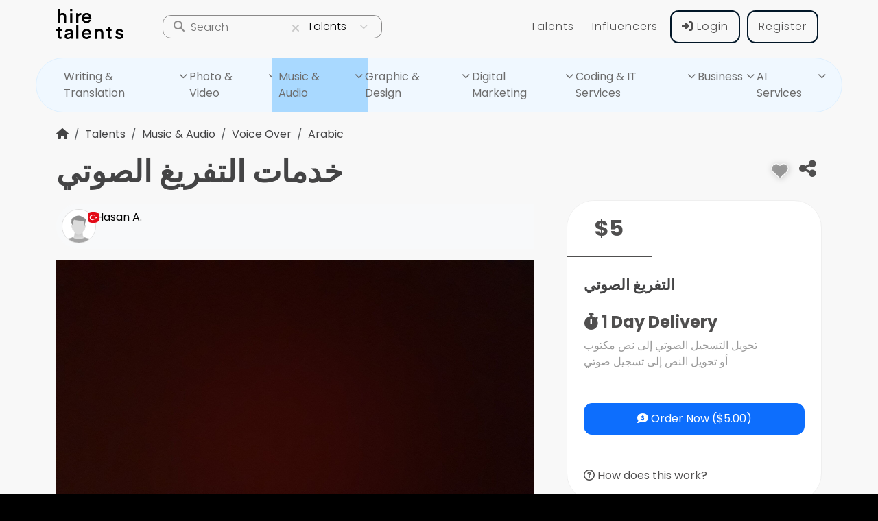

--- FILE ---
content_type: text/html; charset=UTF-8
request_url: https://www.hiretalents.com/talent/a2zh6j
body_size: 24355
content:
<!doctype html>
<html     lang="en" >

<head>
    <meta charset="utf-8">
    <meta name="viewport" content="width=device-width, initial-scale=1">
    <meta name="referrer" content="no-referrer">
    <meta name="csrf-token" content="JdJiTMVuecjw7NYKLwDYfvVMdabLSf1nYpvnC0d6">
    <meta name="description" content="$5.00 / التفريغ الصوتي / تحويل التسجيل الصوتي إلى نص مكتوب أو تحويل النص إلى تسجيل صوتي">
    <title>Hasan A.: خدمات التفريغ الصوتي for USD 5 - Arabic on HireTalents.com</title>
    <meta property="og:title" content="Hasan A.: خدمات التفريغ الصوتي for USD 5 - Arabic on HireTalents.com">
    <meta property="og:description" content="$5.00 / التفريغ الصوتي / تحويل التسجيل الصوتي إلى نص مكتوب أو تحويل النص إلى تسجيل صوتي">
    <meta property="og:image" content="https://cdn.jobboy.net/talents/ads/12880.jpg">

    <link rel="apple-touch-icon" sizes="180x180" href="/apple-touch-icon.png">
    <link rel="icon" type="image/png" sizes="32x32" href="/favicon-32x32.png">
    <link rel="icon" type="image/png" sizes="16x16" href="/favicon-16x16.png">
    <link rel="manifest" href="/manifest.json">
    <link rel="mask-icon" href="/safari-pinned-tab.svg" color="#3490dc">
    <meta name="msapplication-TileColor" content="#3490dc">
    <meta name="theme-color" content="#3490dc">
            <link rel="canonical" href="https://www.hiretalents.com/talent/a2zh6j">
    <link href="https://www.hiretalents.com/css/color.css" rel="stylesheet">
    <link href="https://www.hiretalents.com/css/style.css" rel="stylesheet">
    <link href="/css/app.css?id=5c43b16f86685c2ec33a94755b369216" rel="stylesheet">
    <link rel="stylesheet" href="https://cdnjs.cloudflare.com/ajax/libs/font-awesome/6.4.2/css/all.min.css"
        integrity="sha512-z3gLpd7yknf1YoNbCzqRKc4qyor8gaKU1qmn+CShxbuBusANI9QpRohGBreCFkKxLhei6S9CQXFEbbKuqLg0DA=="
        crossorigin="anonymous" referrerpolicy="no-referrer" />
    <script src="https://cdnjs.cloudflare.com/ajax/libs/hogan.js/3.0.2/hogan.min.js"
        integrity="sha512-F6j8lc1UBrmZHqUGreg4gNVVMCehTbf/LU0s/nnsQJYVeFSdpci+fcL48gsTd1Fbf08sD/kL+is2QiEssvJ70g=="
        crossorigin="anonymous" referrerpolicy="no-referrer"></script>
            <style>
            .userField {
                display: inline-flex;
                gap: 10px;
            }

            .userField>div:first-child {
                width: 50px;
                height: 50px;
            }

            .userField>div:first-child>img {
                width: 100%;
                border-radius: 50px;
                border: 1px solid #ddd;
            }

            .c-flag {
                position: absolute;
                top: -4px;
                left: 36px;
            }

            .c-flag i {
                width: 16px;
                height: 16px;
            }
        </style>
            <style>
            :root {
                --star-color: rgb(237, 237, 237);
                --star-background: #2196f3;
            }

            .Stars {
                --percent: calc(var(--rating) / 5 * 100%);
                display: inline-block;
                font-size: var(--star-size);
                font-family: Times;
                line-height: 1;
            }

            .Stars::before {
                content: "★★★★★";
                letter-spacing: 3px;
                background: linear-gradient(90deg, var(--star-background) var(--percent), var(--star-color) var(--percent));
                -webkit-background-clip: text;
                -webkit-text-fill-color: transparent;
            }
        </style>
            <style>
            .jb-review-item {
                background: #f0f0f0;
                padding: 10px;
                border-radius: 30px;
		margin-bottom: 5px;
            }

	    .dark-mode .jb-review-item {
		background: #000!important;
	}

            .jb-review-content {
                padding: 10px;
            }
        </style>
            
    <!-- Google tag (gtag.js) -->
    <script async src="https://www.googletagmanager.com/gtag/js?id=G-8QE15CNDN5"></script>
    <script>
        window.dataLayer = window.dataLayer || [];

        function gtag() {
            dataLayer.push(arguments);
        }
        gtag('js', new Date());

        gtag('config', 'G-8QE15CNDN5');
    </script>
    <!-- Google Tag Manager -->
    <script>
        (function(w, d, s, l, i) {
            w[l] = w[l] || [];
            w[l].push({
                'gtm.start': new Date().getTime(),
                event: 'gtm.js'
            });
            var f = d.getElementsByTagName(s)[0],
                j = d.createElement(s),
                dl = l != 'dataLayer' ? '&l=' + l : '';
            j.async = true;
            j.src =
                'https://www.googletagmanager.com/gtm.js?id=' + i + dl;
            f.parentNode.insertBefore(j, f);
        })(window, document, 'script', 'dataLayer', 'GTM-52TDJSF');
    </script>
    <!-- End Google Tag Manager -->
    <!-- Meta Pixel Code -->
    <script>
        ! function(f, b, e, v, n, t, s) {
            if (f.fbq) return;
            n = f.fbq = function() {
                n.callMethod ?
                    n.callMethod.apply(n, arguments) : n.queue.push(arguments)
            };
            if (!f._fbq) f._fbq = n;
            n.push = n;
            n.loaded = !0;
            n.version = '2.0';
            n.queue = [];
            t = b.createElement(e);
            t.async = !0;
            t.src = v;
            s = b.getElementsByTagName(e)[0];
            s.parentNode.insertBefore(t, s)
        }(window, document, 'script',
            'https://connect.facebook.net/en_US/fbevents.js');
        fbq('init', '655991923164622');
        fbq('track', 'PageView');
    </script>

<body >
    <div id="app">
        <div id="header" class="">
                                            <div class=" header-body">
                                                <nav class="navbar navbar-expand-md navbar-light">
                                                    <div class="container">
                                                        <div style="position: relative; min-width: 135px;">
                                                            
                                                            <a class="navbar-brand d-inline-block" style="position: relative;" href="https://www.hiretalents.com">
                                                                <object>
    <svg version="1.1" id="Layer_1" xmlns="http://www.w3.org/2000/svg" xmlns:xlink="http://www.w3.org/1999/xlink" x="0px" y="0px" viewBox="0 0 360 160" style="enable-background:new 0 0 360 160; width: 100px;" xml:space="preserve">
        <style type="text/css">
                                    .logoColor {
                fill: var(--color-logo);
            }

            .dotColor {
                fill: var(--color-logo);
            }
        </style>
        <path class="logoColor" d="M19.1,0v27.7c3-4.4,7.9-6.6,14.6-6.6c5.9,0,10.5,1.8,13.8,5.4c3.2,3.6,4.9,8.4,4.9,14.4v31.5H40.8v-30
 c0-3.5-0.8-6.3-2.5-8.4s-4.1-3-7.5-3c-3.7,0-6.6,1.1-8.6,3.3c-2.1,2.2-3.1,5.2-3.1,9.2v29H7.7V0H19.1L19.1,0z" />
        <path class="logoColor" d="M72.7,72.1v-50h11.5v50.1L72.7,72.1L72.7,72.1z" />
        <path class="logoColor" d="M131.7,21.7v10.7c-0.9-0.1-1.8-0.2-2.6-0.2c-8.6,0-12.9,4.6-12.9,13.9v26h-11.5v-50h10.6V29
 c2.8-4.9,7.8-7.4,14.8-7.4L131.7,21.7L131.7,21.7z" />
        <path class="logoColor" d="M184,50.4h-38.1c0.5,4,1.9,7.2,4.3,9.5s5.7,3.5,9.6,3.5c2.6,0,5-0.6,7.1-1.9c2.1-1.3,3.6-3,4.5-5.2H183
 c-1.5,5.1-4.4,9.2-8.6,12.3c-4.2,3.1-9.2,4.7-14.9,4.7c-7.5,0-13.5-2.5-18.1-7.4c-4.6-5-6.9-11.2-6.9-18.8s2.3-13.6,7-18.6
 c4.6-5,10.6-7.5,18-7.5s13.3,2.5,17.8,7.4s6.8,11.1,6.8,18.6L184,50.4z M159.5,30.3c-3.6,0-6.6,1.1-9,3.2s-3.9,4.9-4.4,8.5h26.6
 c-0.5-3.5-1.9-6.4-4.2-8.5C166.1,31.3,163.1,30.3,159.5,30.3z" />
        <path class="logoColor" d="M28.3,144.9v9.9c-1.4,0.4-3.4,0.6-6,0.6c-9.8,0-14.7-4.9-14.7-14.8v-26.4H0V105h7.6V92h11.5v13h9.4v9.2h-9.4
 v25.3c0,3.9,1.9,5.9,5.6,5.9L28.3,144.9L28.3,144.9z" />
        <path class="logoColor" d="M60.9,156.3c-5.9,0-10.3-1.4-13.2-4.1c-2.9-2.8-4.3-6.4-4.3-11c0-8.7,6.4-14,19.2-15.8l14.4-2.1v-0.8
 c0-6.1-3.6-9.2-10.7-9.2c-6.2,0-9.8,2.5-10.6,7.4H44.5c0.5-4.9,2.6-8.9,6.1-12.1c3.6-3.2,8.9-4.8,16-4.8s12.5,1.6,16.2,4.9
 s5.4,7.9,5.4,13.8v23.1c0,4,0.5,7.2,1.4,9.5H78.7c-0.1,0-0.1-0.2-0.2-0.7s-0.2-1.3-0.3-2.4c-0.1-1.1-0.1-2.2-0.1-3.5
 C74.6,153.7,68.9,156.3,60.9,156.3L60.9,156.3z M77,131.7l-13.3,2.1c-6.2,1-9.4,3.3-9.4,7.1c0,4.3,3,6.5,8.9,6.5
 c4.4,0,7.9-1.2,10.2-3.5c2.4-2.4,3.6-5.3,3.6-8.9V131.7z" />
        <path class="logoColor" d="M116.1,155.1h-11.5V82.7h11.5V155.1z" />
        <path class="logoColor" d="M184,133.4h-38.1c0.5,4,1.9,7.2,4.3,9.5s5.7,3.5,9.6,3.5c2.6,0,5-0.6,7.1-1.9c2.1-1.3,3.6-3,4.5-5.2H183
 c-1.5,5.1-4.4,9.2-8.6,12.3c-4.2,3.1-9.2,4.7-14.9,4.7c-7.5,0-13.5-2.5-18.1-7.4c-4.6-5-6.9-11.2-6.9-18.8s2.3-13.6,7-18.6
 s10.6-7.5,18-7.5s13.3,2.5,17.8,7.4s6.8,11.1,6.8,18.6L184,133.4z M159.5,113.2c-3.6,0-6.6,1.1-9,3.2s-3.9,5-4.4,8.5h26.6
 c-0.5-3.5-1.9-6.4-4.2-8.5C166.1,114.3,163.1,113.2,159.5,113.2z" />
        <path class="logoColor" d="M213.1,105v6.7c1.2-2.2,3.1-4,5.7-5.5c2.7-1.5,5.9-2.3,9.7-2.3c5.9,0,10.5,1.8,13.8,5.4s4.9,8.4,4.9,14.4v31.5
 h-11.5v-30c0-3.5-0.8-6.3-2.5-8.4s-4.1-3-7.5-3c-3.7,0-6.5,1.1-8.6,3.3c-2.1,2.2-3.1,5.2-3.1,9.1v29h-11.5V105H213.1L213.1,105z" />
        <path class="logoColor" d="M290.5,144.9v9.9c-1.4,0.4-3.4,0.6-6,0.6c-9.8,0-14.7-4.9-14.7-14.8v-26.4h-7.6V105h7.6V92h11.5v13h9.4v9.2
 h-9.4v25.3c0,3.9,1.9,5.9,5.6,5.9L290.5,144.9L290.5,144.9z" />
        <path class="logoColor" d="M330.6,156.3c-6.9,0-12.1-1.6-15.5-4.8c-3.5-3.2-5.4-7.3-5.7-12.4h11.1c0.1,2.3,1.1,4.2,3,5.6s4.5,2.1,7.8,2.1
 c3,0,5.2-0.5,6.9-1.5c1.6-1,2.4-2.4,2.4-4.1c0-1.9-1-3.4-2.9-4.3c-2-0.9-4.4-1.7-7.1-2.3c-2.8-0.6-5.6-1.2-8.5-1.8s-5.3-2-7.2-4.2
 c-2-2.2-2.9-5.2-2.9-9c0-4.4,1.8-8.1,5.5-11.1c3.6-3,8.5-4.6,14.4-4.6c3.4,0,6.4,0.5,9,1.6s4.6,2.5,6.1,4.2s2.5,3.5,3.3,5.3
 c0.7,1.8,1.2,3.6,1.3,5.5h-11c-0.2-2-1-3.7-2.6-5.1c-1.5-1.4-3.6-2.1-6.4-2.1s-4.9,0.5-6.4,1.5s-2.2,2.4-2.2,4.2c0,1.7,1,3,3,3.8
 c2,0.9,4.4,1.6,7.2,2.2c2.8,0.6,5.6,1.2,8.5,1.9c2.9,0.6,5.3,2.1,7.2,4.4c1.9,2.3,2.9,5.4,2.9,9.3c0,4.5-1.8,8.2-5.5,11.2
 S337.3,156.3,330.6,156.3L330.6,156.3z" />
        <rect x="72.7" class="dotColor" width="11.5" height="11.5" />
    </svg>
</object>
                                                            </a>
                                                                                                                    </div>
                                                        <div class="d-block d-lg-none" style="width: calc( 100% - 350px );"></div>
                                                        <div class="header-search-container">
    <form action="/talents" id="globalSearch">
        <div class="position-relative">
            <input type="checkbox" class="expandInput" id="expand" style="display: none;">
            <label for="expand" class="expandsearch m-0"></label>
            <div class="search-container">
                <button class="search-icon">
                    <i class="fas fa-search"></i>
                </button>
                <div class="position-relative w-100 ms-1">
                    <input type="text" id="globalSearchInput" class="search-input" name="search" value="" placeholder="Search" onfocus="this.placeholder=''" onblur="this.placeholder='Search'">
                    <button type="reset" class="input-reset"><i class="fa fa-times"></i></button>
                </div>
                <select class="search-select htSelectBox" id="searchIn" tabindex="-1">
                    <option data-desc="Remote work with top talents" value="/talents" >Talents</option>
                    <option data-desc="Boost your brand with influencers" value="/influencers/list" >Influencers</option>
                    <option data-desc="Quick online tasks for fast cash" value="/micro-jobs" >Microjobs</option>
                </select>
            </div>
        </div>
    </form>
</div>
                                                            <div class="d-flex align-items-center" style="z-index: 100000">
                                                            <div class="justify-content-end" id="jobboyNavbar">
                                                                <div class="flex flex-row">
                                                                    <div class="menu jb-main-menu">
                                                                        <ul class="navbar-nav w-100">
                                                                                                                                                        
                                                                            

                                                                                                                                                            <li class="nav-item   d-lg-none">
                                                                                    <a class="nav-link text-capitalize" href="https://www.hiretalents.com/talents"><i class="fa-solid fa-magnifying-glass"></i> Talents</a>
                                                                                </li>
                                                                                <li class="nav-item   d-lg-none">
                                                                                    <a class="nav-link" href="https://www.hiretalents.com/influencers"><i class="fa-solid fa-magnifying-glass"></i> Influencers</a>
                                                                                </li>
                                                                            
                                                                            
                                                                                                                                                                                                                                    

                                                                                                                                                        
                                                                            </li>

                                                                                                                                                            <li class="nav-item d-none d-sm-flex ">
                                                                                    <a class="nav-link text-capitalize" href="https://www.hiretalents.com/talents">Talents</a>
                                                                                </li>
                                                                                <li class="nav-item d-none d-sm-flex ">
                                                                                    <a class="nav-link" href="https://www.hiretalents.com/influencers">Influencers</a>
                                                                                </li>
                                                                            
                                                                                                                                                                                                                                        <li class="nav-item d-lg-none">
                                                                                    <a class="nav-link" href="https://www.hiretalents.com"><i class="fa-solid fa-house"></i> HireTalents.com</a>
                                                                                </li>
                                                                            
                                                                                                                                                            <li class="nav-item mt-4 mt-md-0">
                                                                                    <a class="btn btn-outline-header" href="https://www.hiretalents.com/login"><i class="fas fa-sign-in-alt"></i> Login</a>
                                                                                </li>
                                                                                <li class="nav-item">
                                                                                    <a class="btn btn-outline-header" href="https://www.hiretalents.com/register">Register</a>
                                                                                </li>
                                                                                                                                                    </ul>
                                                                    </div>
                                                                </div>
                                                            </div>
                                                            

                                                            
                                                            <svg class="ham hamRotate ham8 d-block d-lg-none" viewBox="0 0 100 100" width="60" onclick="mobileMenuToggle(this)">
                                                                <path class="line top" d="m 30,33 h 40 c 3.722839,0 7.5,3.126468 7.5,8.578427 0,5.451959 -2.727029,8.421573 -7.5,8.421573 h -20" />
                                                                <path class="line middle" d="m 30,50 h 40" />
                                                                <path class="line bottom" d="m 70,67 h -40 c 0,0 -7.5,-0.802118 -7.5,-8.365747 0,-7.563629 7.5,-8.634253 7.5,-8.634253 h 20" />
                                                            </svg>
                                                        </div>
                                                    </div>
                                                </nav>
                                            </div>
                                        </div>
                                        <div>
                                                                                    </div>
                                        <div class="container">
                                            <div>
                <div class="row">
            <div class="col" style="z-index:10000">
                <ul class="jb-cat-menu d-none d-lg-flex">
                                            <li>
                            <a href="/talents/digital-writing" class="ht-main-menu-item  hasSubmenu ">
                                Writing & Translation
                            </a>
                                                            <ul label="Writing & Translation" style="">
                                                                                                                        <div class="ht-menu-column col">
                                                                                                                                                                <li>
                                            <a href="/talents/dw-white-papers" class="ht-menu-title">
                                                White Papers
                                            </a>
                                                                                    </li>
                                                                                                                                                                                                                                            <li>
                                            <a href="/talents/dw-website-content" class="ht-menu-title">
                                                Website Content
                                            </a>
                                                                                    </li>
                                                                                                                                                                                                                                            <li>
                                            <a href="/talents/dw-translation" class="ht-menu-title">
                                                Translation
                                            </a>
                                                                                    </li>
                                                                                                                                                                                                                                            <li>
                                            <a href="/talents/transcription" class="ht-menu-title">
                                                Transcription
                                            </a>
                                                                                    </li>
                                                                                                                                                                                                                                            <li>
                                            <a href="/talents/resume-writing" class="ht-menu-title">
                                                Resume Writing
                                            </a>
                                                                                    </li>
                                                                                                                                                                                                        </div>
                                            <div class="ht-menu-column col">
                                                                                                                        <li>
                                            <a href="/talents/dw-research-summaries" class="ht-menu-title">
                                                Research & Summaries
                                            </a>
                                                                                    </li>
                                                                                                                                                                                                                                            <li>
                                            <a href="/talents/medical" class="ht-menu-title">
                                                Medical
                                            </a>
                                                                                    </li>
                                                                                                                                                                                                                                            <li>
                                            <a href="/talents/dw-editing" class="ht-menu-title">
                                                Editing
                                            </a>
                                                                                    </li>
                                                                                                                                                                                                                                            <li>
                                            <a href="/talents/creative-writing-ux-speechwriting-technical-advice" class="ht-menu-title">
                                                Creative Writing
                                            </a>
                                                                                    </li>
                                                                                                                                                                                                                                            <li>
                                            <a href="/talents/business-names-slogans" class="ht-menu-title">
                                                Business Names & Slogans
                                            </a>
                                                                                    </li>
                                                                                                                                                                                                        </div>
                                            <div class="ht-menu-column col">
                                                                                                                        <li>
                                            <a href="/talents/book-editing" class="ht-menu-title">
                                                Book Editing
                                            </a>
                                                                                    </li>
                                                                                                                                                                                                                                            <li>
                                            <a href="/talents/beta-reading" class="ht-menu-title">
                                                Beta Reading
                                            </a>
                                                                                    </li>
                                                                                                                                                                                                                                            <li>
                                            <a href="/talents/articles-blog-posts" class="ht-menu-title">
                                                Articles & Blog Posts
                                            </a>
                                                                                    </li>
                                                                                                                                                                                                                                            <li>
                                            <a href="/talents/ad-sales-social-media-copy" class="ht-menu-title">
                                                Ad, Sales, Social Media Copy

                                            </a>
                                                                                    </li>
                                                                                    </div>
                                                                                                                                                            <div style="clear:both;"></div>
                                </ul>
                                                    </li>
                                            <li>
                            <a href="/talents/photo-video" class="ht-main-menu-item  hasSubmenu ">
                                Photo & Video
                            </a>
                                                            <ul label="Photo & Video" style="">
                                                                                                                                                                        
                                                                                        <div class="ht-menu-column col">
                                                                                                                                                                <li>
                                            <a href="/talents/white-board-animated-explainers" class="ht-menu-title">
                                                White Board & Animated Explainers
                                            </a>
                                                                                            <ul label="White Board &amp; Animated Explainers">
                                                                                                            <li>
                                                            <a href="/talents/white-board-explainers">
                                                                White board explainers
                                                            </a>
                                                        </li>
                                                                                                            <li>
                                                            <a href="/talents/3d-animated-explainers">
                                                                3D animated explainers
                                                            </a>
                                                        </li>
                                                                                                            <li>
                                                            <a href="/talents/2d-animated-explainers">
                                                                2D animated explainers
                                                            </a>
                                                        </li>
                                                                                                                                                        </ul>
                                                                                    </li>
                                                                                    </div>
                                                                                                                                                                                                            <div class="ht-menu-column col">
                                                                                                                                                                <li>
                                            <a href="/talents/visual-effects" class="ht-menu-title">
                                                Visual Effects
                                            </a>
                                                                                    </li>
                                                                                                                                                                                                                                            <li>
                                            <a href="/talents/video-templates-editing" class="ht-menu-title">
                                                Video Templates Editing
                                            </a>
                                                                                    </li>
                                                                                                                                                                                                                                            <li>
                                            <a href="/talents/unboxing-videos" class="ht-menu-title">
                                                Unboxing Videos
                                            </a>
                                                                                    </li>
                                                                                                                                                                                                                                            <li>
                                            <a href="/talents/screencasting-videos" class="ht-menu-title">
                                                Screencasting Videos
                                            </a>
                                                                                    </li>
                                                                                                                                                                                                                                            <li>
                                            <a href="/talents/photography" class="ht-menu-title">
                                                Photography
                                            </a>
                                                                                    </li>
                                                                                                                                                                                                        </div>
                                            <div class="ht-menu-column col">
                                                                                                                        <li>
                                            <a href="/talents/photo-retouch" class="ht-menu-title">
                                                Photo retouch
                                            </a>
                                                                                    </li>
                                                                                                                                                                                                                                            <li>
                                            <a href="/talents/photo-editing" class="ht-menu-title">
                                                Photo editing
                                            </a>
                                                                                    </li>
                                                                                                                                                                                                                                            <li>
                                            <a href="/talents/meditation-videos" class="ht-menu-title">
                                                Meditation Videos
                                            </a>
                                                                                    </li>
                                                                                                                                                                                                                                            <li>
                                            <a href="/talents/e-commerce-product-videos" class="ht-menu-title">
                                                E-Commerce Product Videos
                                            </a>
                                                                                    </li>
                                                                                                                                                                                                                                            <li>
                                            <a href="/talents/corporate-videos" class="ht-menu-title">
                                                Corporate Videos
                                            </a>
                                                                                    </li>
                                                                                    </div>
                                                                                                                                                            <div style="clear:both;"></div>
                                </ul>
                                                    </li>
                                            <li>
                            <a href="/talents/music" class="ht-main-menu-item  hasSubmenu ">
                                Music & Audio
                            </a>
                                                            <ul label="Music & Audio" style="">
                                                                                                                                                                        
                                                                                        <div class="ht-menu-column col">
                                                                                                                                                                <li>
                                            <a href="/talents/voice-over" class="ht-menu-title">
                                                Voice over
                                            </a>
                                                                                            <ul label="Voice over">
                                                                                                            <li>
                                                            <a href="/talents/voice-over-spanish">
                                                                Spanish
                                                            </a>
                                                        </li>
                                                                                                            <li>
                                                            <a href="/talents/voice-over-other">
                                                                Other
                                                            </a>
                                                        </li>
                                                                                                            <li>
                                                            <a href="/talents/voice-over-german">
                                                                German
                                                            </a>
                                                        </li>
                                                                                                            <li>
                                                            <a href="/talents/voice-over-english">
                                                                English
                                                            </a>
                                                        </li>
                                                                                                            <li>
                                                            <a href="/talents/voice-over-arabic">
                                                                Arabic
                                                            </a>
                                                        </li>
                                                                                                                                                        </ul>
                                                                                    </li>
                                                                                    </div>
                                                                                                                                                                                                            <div class="ht-menu-column col">
                                                                                                                                                                <li>
                                            <a href="/talents/video-editing" class="ht-menu-title">
                                                Video Editing
                                            </a>
                                                                                    </li>
                                                                                                                                                                                                                                            <li>
                                            <a href="/talents/songwriters" class="ht-menu-title">
                                                Songwriters
                                            </a>
                                                                                    </li>
                                                                                                                                                                                                                                            <li>
                                            <a href="/talents/singer-vocalist" class="ht-menu-title">
                                                Singer & Vocalist
                                            </a>
                                                                                    </li>
                                                                                                                                                                                                                                            <li>
                                            <a href="/talents/session-musicians" class="ht-menu-title">
                                                Session Musicians
                                            </a>
                                                                                    </li>
                                                                                                                                                                                                                                            <li>
                                            <a href="/talents/producers-composers" class="ht-menu-title">
                                                Producers & Composers
                                            </a>
                                                                                    </li>
                                                                                                                                                                                                                </div>
                                                                                        <div class="ht-menu-column col">
                                                                                                                                                                <li>
                                            <a href="/talents/music-promotion" class="ht-menu-title">
                                                Music Promotion
                                            </a>
                                                                                            <ul label="Music Promotion">
                                                                                                            <li>
                                                            <a href="/talents/playlists-and-placing">
                                                                Playlists and Placing
                                                            </a>
                                                        </li>
                                                                                                            <li>
                                                            <a href="/talents/paid-advertising">
                                                                Paid Advertising
                                                            </a>
                                                        </li>
                                                                                                            <li>
                                                            <a href="/talents/music-streaming-services">
                                                                Music Streaming Services
                                                            </a>
                                                        </li>
                                                                                                                                                        </ul>
                                                                                    </li>
                                                                                    </div>
                                                                                                                                                                                                            <div class="ht-menu-column col">
                                                                                                                                                                <li>
                                            <a href="/talents/mixing-and-mastering" class="ht-menu-title">
                                                Mixing and Mastering
                                            </a>
                                                                                    </li>
                                                                                                                                                                                                                                            <li>
                                            <a href="/talents/meditation-music" class="ht-menu-title">
                                                Meditation music
                                            </a>
                                                                                    </li>
                                                                                    </div>
                                                                                                                                                            <div style="clear:both;"></div>
                                </ul>
                                                    </li>
                                            <li>
                            <a href="/talents/graphic-and-design" class="ht-main-menu-item  hasSubmenu ">
                                Graphic & Design
                            </a>
                                                            <ul label="Graphic & Design" style="">
                                                                                                                        <div class="ht-menu-column col">
                                                                                                                                                                <li>
                                            <a href="/talents/web-design" class="ht-menu-title">
                                                Web Design
                                            </a>
                                                                                    </li>
                                                                                                                                                                                                                                            <li>
                                            <a href="/talents/visual-design" class="ht-menu-title">
                                                Visual Design
                                            </a>
                                                                                    </li>
                                                                                                                                                                                                                                            <li>
                                            <a href="/talents/ux-design" class="ht-menu-title">
                                                UX Design
                                            </a>
                                                                                    </li>
                                                                                                                                                                                                                                            <li>
                                            <a href="/talents/print-design" class="ht-menu-title">
                                                Print Design
                                            </a>
                                                                                    </li>
                                                                                                                                                                                                                </div>
                                                                                        <div class="ht-menu-column col">
                                                                                                                                                                <li>
                                            <a href="/talents/packaging-label-design" class="ht-menu-title">
                                                Packaging and Label Design
                                            </a>
                                                                                            <ul label="Packaging and Label Design">
                                                                                                            <li>
                                                            <a href="/talents/package-design">
                                                                Package Design
                                                            </a>
                                                        </li>
                                                                                                            <li>
                                                            <a href="/talents/label-design">
                                                                Label Design
                                                            </a>
                                                        </li>
                                                                                                            <li>
                                                            <a href="/talents/dieline-design">
                                                                Dieline Design
                                                            </a>
                                                        </li>
                                                                                                                                                        </ul>
                                                                                    </li>
                                                                                    </div>
                                                                                                                                                                                                            <div class="ht-menu-column col">
                                                                                                                                                                <li>
                                            <a href="/talents/packaging-covers" class="ht-menu-title">
                                                Packaging & Covers
                                            </a>
                                                                                    </li>
                                                                                                                                                                                                                                            <li>
                                            <a href="/talents/marketing-design" class="ht-menu-title">
                                                Marketing Design
                                            </a>
                                                                                    </li>
                                                                                                                                                                                                                                            <li>
                                            <a href="/talents/logo-brand-identity" class="ht-menu-title">
                                                Logo & Brand Identity
                                            </a>
                                                                                    </li>
                                                                                                                                                                                                                                            <li>
                                            <a href="/talents/art-illustration" class="ht-menu-title">
                                                Art & Illustration
                                            </a>
                                                                                    </li>
                                                                                                                                                                                                                </div>
                                                                                        <div class="ht-menu-column col">
                                                                                                                                                                <li>
                                            <a href="/talents/architecture-and-interior-design" class="ht-menu-title">
                                                Architecture and Interior Design
                                            </a>
                                                                                            <ul label="Architecture and Interior Design">
                                                                                                            <li>
                                                            <a href="/talents/virtual-staging">
                                                                Virtual Staging
                                                            </a>
                                                        </li>
                                                                                                            <li>
                                                            <a href="/talents/planning-design">
                                                                Planning & Design
                                                            </a>
                                                        </li>
                                                                                                            <li>
                                                            <a href="/talents/diagram-mapping">
                                                                Diagram & Mapping
                                                            </a>
                                                        </li>
                                                                                                            <li>
                                                            <a href="/talents/3d-modeling-rendering">
                                                                3D Modeling & Rendering
                                                            </a>
                                                        </li>
                                                                                                            <li>
                                                            <a href="/talents/2d-drawings-floor-plans">
                                                                2D Drawings and Floor Plans
                                                            </a>
                                                        </li>
                                                                                                                                                        </ul>
                                                                                    </li>
                                                                                    </div>
                                                                                                                                                            <div style="clear:both;"></div>
                                </ul>
                                                    </li>
                                            <li>
                            <a href="/talents/digital-marketing" class="ht-main-menu-item  hasSubmenu ">
                                Digital Marketing
                            </a>
                                                            <ul label="Digital Marketing" style="">
                                                                                                                        <div class="ht-menu-column col">
                                                                                                                                                                <li>
                                            <a href="/talents/web-analytics" class="ht-menu-title">
                                                Web Analytics
                                            </a>
                                                                                    </li>
                                                                                                                                                                                                                                            <li>
                                            <a href="/talents/social-media-marketing" class="ht-menu-title">
                                                Social Media Marketing
                                            </a>
                                                                                    </li>
                                                                                                                                                                                                                                            <li>
                                            <a href="/talents/search-engine-optimization-seo" class="ht-menu-title">
                                                Search Engine Optimization (SEO)
                                            </a>
                                                                                    </li>
                                                                                                                                                                                                                                            <li>
                                            <a href="/talents/search-engine-marketing-sem" class="ht-menu-title">
                                                Search Engine Marketing (SEM)
                                            </a>
                                                                                    </li>
                                                                                                                                                                                                                </div>
                                                                                        <div class="ht-menu-column col">
                                                                                                                                                                <li>
                                            <a href="/talents/digital-services-subscriptions" class="ht-menu-title">
                                                Online Services
                                            </a>
                                                                                            <ul label="Online Services">
                                                                                                            <li>
                                                            <a href="/talents/online-instruction-coaching">
                                                                Online Instruction/Coaching
                                                            </a>
                                                        </li>
                                                                                                            <li>
                                                            <a href="/talents/lifestyle">
                                                                Lifestyle
                                                            </a>
                                                        </li>
                                                                                                            <li>
                                                            <a href="/talents/e-learning-content">
                                                                E-Learning Content
                                                            </a>
                                                        </li>
                                                                                                                                                        </ul>
                                                                                    </li>
                                                                                    </div>
                                                                                                                                                                                                            <div class="ht-menu-column col">
                                                                                                                                                                <li>
                                            <a href="/talents/mobile-app-marketing" class="ht-menu-title">
                                                Mobile App Marketing
                                            </a>
                                                                                    </li>
                                                                                                                                                                                                                                            <li>
                                            <a href="/talents/marketing-strategy-content-email" class="ht-menu-title">
                                                Marketing Strategy
                                            </a>
                                                                                    </li>
                                                                                                                                                                                                                                            <li>
                                            <a href="/talents/marketing-advice" class="ht-menu-title">
                                                Marketing Advice
                                            </a>
                                                                                    </li>
                                                                                                                                                                                                                </div>
                                                                                        <div class="ht-menu-column col">
                                                                                                                                                                <li>
                                            <a href="/talents/influencer-marketing" class="ht-menu-title">
                                                Influencer Marketing
                                            </a>
                                                                                            <ul label="Influencer Marketing">
                                                                                                            <li>
                                                            <a href="/talents/influencer-marketing-youtube">
                                                                YouTube
                                                            </a>
                                                        </li>
                                                                                                            <li>
                                                            <a href="/talents/influencer-marketing-whatsapp">
                                                                WhatsApp
                                                            </a>
                                                        </li>
                                                                                                            <li>
                                                            <a href="/talents/influencer-marketing-wechat">
                                                                WeChat
                                                            </a>
                                                        </li>
                                                                                                            <li>
                                                            <a href="/talents/influencer-marketing-twitter">
                                                                Twitter
                                                            </a>
                                                        </li>
                                                                                                            <li>
                                                            <a href="/talents/influencer-marketing-tiktok">
                                                                Tiktok
                                                            </a>
                                                        </li>
                                                                                                            <li>
                                                            <a href="/talents/influencer-marketing-telegram">
                                                                Telegram
                                                            </a>
                                                        </li>
                                                                                                            <li>
                                                            <a href="/talents/influencer-marketing-snapchat">
                                                                Snapchat
                                                            </a>
                                                        </li>
                                                                                                            <li>
                                                            <a href="/talents/influencer-marketing-reddit">
                                                                Reddit
                                                            </a>
                                                        </li>
                                                                                                            <li>
                                                            <a href="/talents/influencer-marketing-pinterest">
                                                                Pinterest
                                                            </a>
                                                        </li>
                                                                                                            <li>
                                                            <a href="/talents/influencer-marketing-messenger">
                                                                Messenger
                                                            </a>
                                                        </li>
                                                                                                            <li>
                                                            <a href="/talents/influencer-marketing-linkedin">
                                                                LinkedIn
                                                            </a>
                                                        </li>
                                                                                                            <li>
                                                            <a href="/talents/influencer-marketing-instagram">
                                                                Instagram
                                                            </a>
                                                        </li>
                                                                                                            <li>
                                                            <a href="/talents/influencer-marketing-facebook">
                                                                Facebook
                                                            </a>
                                                        </li>
                                                                                                            <li>
                                                            <a href="/talents/discord-marketing">
                                                                Discord
                                                            </a>
                                                        </li>
                                                                                                                                                        </ul>
                                                                                    </li>
                                                                                    </div>
                                                                                                                                                                                                            <div class="ht-menu-column col">
                                                                                                                                                                <li>
                                            <a href="/talents/e-commerce-marketing" class="ht-menu-title">
                                                E-Commerce Marketing
                                            </a>
                                                                                    </li>
                                                                                                                                                                                                                                            <li>
                                            <a href="/talents/display-advertising" class="ht-menu-title">
                                                Display Advertising
                                            </a>
                                                                                    </li>
                                                                                    </div>
                                                                                                                                                            <div style="clear:both;"></div>
                                </ul>
                                                    </li>
                                            <li>
                            <a href="/talents/coding-it-services" class="ht-main-menu-item  hasSubmenu ">
                                Coding & IT Services
                            </a>
                                                            <ul label="Coding & IT Services" style="">
                                                                                                                                                                        
                                                                                        <div class="ht-menu-column col">
                                                                                                                                                                <li>
                                            <a href="/talents/web-programming" class="ht-menu-title">
                                                Web Programming
                                            </a>
                                                                                            <ul label="Web Programming">
                                                                                                            <li>
                                                            <a href="/talents/wp-web-application">
                                                                Web application
                                                            </a>
                                                        </li>
                                                                                                            <li>
                                                            <a href="/talents/wp-scripting">
                                                                Scripting
                                                            </a>
                                                        </li>
                                                                                                            <li>
                                                            <a href="/talents/wp-landing-pages">
                                                                Landing pages
                                                            </a>
                                                        </li>
                                                                                                            <li>
                                                            <a href="/talents/wp-help-consultation">
                                                                Help/Consultation
                                                            </a>
                                                        </li>
                                                                                                            <li>
                                                            <a href="/talents/wp-email-templates">
                                                                Email Templates
                                                            </a>
                                                        </li>
                                                                                                            <li>
                                                            <a href="/talents/wp-custom-website">
                                                                Custom Website
                                                            </a>
                                                        </li>
                                                                                                            <li>
                                                            <a href="/talents/wp-convert-psd">
                                                                Convert PSD
                                                            </a>
                                                        </li>
                                                                                                            <li>
                                                            <a href="/talents/wp-bug-fixes">
                                                                Bug Fixes
                                                            </a>
                                                        </li>
                                                                                                            <li>
                                                            <a href="/talents/browser-extensions">
                                                                Browser Extensions
                                                            </a>
                                                        </li>
                                                                                                                                                        </ul>
                                                                                    </li>
                                                                                    </div>
                                                                                                                                                                                                            <div class="ht-menu-column col">
                                                                                                                                                                <li>
                                            <a href="/talents/web-development" class="ht-menu-title">
                                                Web Development
                                            </a>
                                                                                    </li>
                                                                                                                                                                                                                </div>
                                                                                        <div class="ht-menu-column col">
                                                                                                                                                                <li>
                                            <a href="/talents/mobile-apps" class="ht-menu-title">
                                                Mobile Apps
                                            </a>
                                                                                            <ul label="Mobile Apps">
                                                                                                            <li>
                                                            <a href="/talents/help-consultation">
                                                                Help/Consultation
                                                            </a>
                                                        </li>
                                                                                                            <li>
                                                            <a href="/talents/full-app-creation">
                                                                Full app creation
                                                            </a>
                                                        </li>
                                                                                                            <li>
                                                            <a href="/talents/convert-site-to-app">
                                                                Convert Site to App
                                                            </a>
                                                        </li>
                                                                                                            <li>
                                                            <a href="/talents/bug-fixes">
                                                                Bug Fixes
                                                            </a>
                                                        </li>
                                                                                                            <li>
                                                            <a href="/talents/app-customization">
                                                                App Customization
                                                            </a>
                                                        </li>
                                                                                                                                                        </ul>
                                                                                    </li>
                                                                                    </div>
                                                                                                                                                                                                                                                            
                                                                                        <div class="ht-menu-column col">
                                                                                                                                                                <li>
                                            <a href="/talents/convert-files" class="ht-menu-title">
                                                Convert Files
                                            </a>
                                                                                            <ul label="Convert Files">
                                                                                                            <li>
                                                            <a href="/talents/convert-to-another%20File">
                                                                Convert to another File
                                                            </a>
                                                        </li>
                                                                                                            <li>
                                                            <a href="/talents/convert-to-an-editable-file">
                                                                Convert to an Editable File
                                                            </a>
                                                        </li>
                                                                                                            <li>
                                                            <a href="/talents/convert-to-an-ebook">
                                                                Convert to an Ebook
                                                            </a>
                                                        </li>
                                                                                                            <li>
                                                            <a href="/talents/convert-to-a-fillable-form">
                                                                Convert to a Fillable form
                                                            </a>
                                                        </li>
                                                                                                                                                        </ul>
                                                                                    </li>
                                                                                    </div>
                                                                                                                                                                                                                                                            
                                                                                        <div class="ht-menu-column col">
                                                                                                                                                                <li>
                                            <a href="/talents/admin-customer-support" class="ht-menu-title">
                                                Admin & Customer Support
                                            </a>
                                                                                            <ul label="Admin &amp; Customer Support">
                                                                                                            <li>
                                                            <a href="/talents/data-entry">
                                                                Data Entry
                                                            </a>
                                                        </li>
                                                                                                                                                        </ul>
                                                                                    </li>
                                                                                    </div>
                                                                                                                                                            <div style="clear:both;"></div>
                                </ul>
                                                    </li>
                                            <li>
                            <a href="/talents/business" class="ht-main-menu-item  hasSubmenu ">
                                Business
                            </a>
                                                            <ul label="Business" style="">
                                                                                                                                                                        
                                                                                        <div class="ht-menu-column col">
                                                                                                                                                                <li>
                                            <a href="/talents/telemarketing" class="ht-menu-title">
                                                Telemarketing
                                            </a>
                                                                                            <ul label="Telemarketing">
                                                                                                            <li>
                                                            <a href="/talents/virtual-assistant">
                                                                Virtual assistant
                                                            </a>
                                                        </li>
                                                                                                            <li>
                                                            <a href="/talents/text-message-marketing">
                                                                Text Message Marketing
                                                            </a>
                                                        </li>
                                                                                                            <li>
                                                            <a href="/talents/supply-chain-management">
                                                                Supply chain management
                                                            </a>
                                                        </li>
                                                                                                            <li>
                                                            <a href="/talents/script-writing">
                                                                Script writing
                                                            </a>
                                                        </li>
                                                                                                            <li>
                                                            <a href="/talents/tm-sales">
                                                                Sales
                                                            </a>
                                                        </li>
                                                                                                            <li>
                                                            <a href="/talents/lead-generation">
                                                                Lead generation
                                                            </a>
                                                        </li>
                                                                                                            <li>
                                                            <a href="/talents/customer-care">
                                                                Customer care
                                                            </a>
                                                        </li>
                                                                                                            <li>
                                                            <a href="/talents/cold-calling">
                                                                Cold Calling
                                                            </a>
                                                        </li>
                                                                                                            <li>
                                                            <a href="/talents/call-center">
                                                                Call center
                                                            </a>
                                                        </li>
                                                                                                            <li>
                                                            <a href="/talents/business-consulting">
                                                                Business Consulting
                                                            </a>
                                                        </li>
                                                                                                            <li>
                                                            <a href="/talents/appointment-setting">
                                                                Appointment setting
                                                            </a>
                                                        </li>
                                                                                                                                                        </ul>
                                                                                    </li>
                                                                                    </div>
                                                                                                                                                                                                            <div class="ht-menu-column col">
                                                                                                                                                                <li>
                                            <a href="/talents/press-releases" class="ht-menu-title">
                                                Press Releases
                                            </a>
                                                                                    </li>
                                                                                                                                                                                                                                            <li>
                                            <a href="/talents/presentation" class="ht-menu-title">
                                                Presentation
                                            </a>
                                                                                    </li>
                                                                                                                                                                                                                </div>
                                                                                        <div class="ht-menu-column col">
                                                                                                                                                                <li>
                                            <a href="/talents/legal-consulting" class="ht-menu-title">
                                                Legal Consulting
                                            </a>
                                                                                            <ul label="Legal Consulting">
                                                                                                            <li>
                                                            <a href="/talents/legal-research">
                                                                Legal Research
                                                            </a>
                                                        </li>
                                                                                                            <li>
                                                            <a href="/talents/legal-documents-contracts">
                                                                Legal Documents & Contracts
                                                            </a>
                                                        </li>
                                                                                                            <li>
                                                            <a href="/talents/legal-disputes">
                                                                Legal Disputes
                                                            </a>
                                                        </li>
                                                                                                            <li>
                                                            <a href="/talents/general-legal-advice">
                                                                General Legal Advice
                                                            </a>
                                                        </li>
                                                                                                            <li>
                                                            <a href="/talents/arbitration-and-mediation">
                                                                Arbitration and Mediation
                                                            </a>
                                                        </li>
                                                                                                            <li>
                                                            <a href="/talents/application-registration">
                                                                Application & Registration
                                                            </a>
                                                        </li>
                                                                                                                                                        </ul>
                                                                                    </li>
                                                                                    </div>
                                                                                                                                                                                                                                                            
                                                                                        <div class="ht-menu-column col">
                                                                                                                                                                <li>
                                            <a href="/talents/financial-and-business-consulting" class="ht-menu-title">
                                                Financial and Business Consulting
                                            </a>
                                                                                            <ul label="Financial and Business Consulting">
                                                                                                            <li>
                                                            <a href="/talents/tax-consulting">
                                                                Tax Consulting
                                                            </a>
                                                        </li>
                                                                                                            <li>
                                                            <a href="/talents/personal-finance-wealth-management">
                                                                Personal Finance & Wealth Management
                                                            </a>
                                                        </li>
                                                                                                            <li>
                                                            <a href="/talents/online-trading-lessons">
                                                                Online Trading Lessons
                                                            </a>
                                                        </li>
                                                                                                            <li>
                                                            <a href="/talents/financial-forecasting">
                                                                Financial Forecasting
                                                            </a>
                                                        </li>
                                                                                                            <li>
                                                            <a href="/talents/analysis-valuation-optimization">
                                                                Analysis, Valuation & Optimization
                                                            </a>
                                                        </li>
                                                                                                            <li>
                                                            <a href="/talents/accounting-book-keeping">
                                                                Accounting & Book-Keeping
                                                            </a>
                                                        </li>
                                                                                                                                                        </ul>
                                                                                    </li>
                                                                                    </div>
                                                                                                                                                            <div style="clear:both;"></div>
                                </ul>
                                                    </li>
                                            <li>
                            <a href="/talents/ai-services" class="ht-main-menu-item  hasSubmenu ">
                                AI Services
                            </a>
                                                            <ul label="AI Services" style="">
                                                                                                                                                                        
                                                                                        <div class="ht-menu-column col">
                                                                                                                                                                <li>
                                            <a href="/talents/ai-services-other" class="ht-menu-title">
                                                Other AI Services
                                            </a>
                                                                                            <ul label="Other AI Services">
                                                                                                            <li>
                                                            <a href="/talents/voice-synthesis-and-ai">
                                                                Voice Synthesis & AI
                                                            </a>
                                                        </li>
                                                                                                            <li>
                                                            <a href="/talents/fact-checking">
                                                                Fact Checking
                                                            </a>
                                                        </li>
                                                                                                            <li>
                                                            <a href="/talents/data-science-and-ai">
                                                                Data Science & AI
                                                            </a>
                                                        </li>
                                                                                                            <li>
                                                            <a href="/talents/ai-music-videos">
                                                                AI Music Videos
                                                            </a>
                                                        </li>
                                                                                                            <li>
                                                            <a href="/talents/ai-content-editing">
                                                                AI Content Editing
                                                            </a>
                                                        </li>
                                                                                                                                                        </ul>
                                                                                    </li>
                                                                                    </div>
                                                                                                                                                                                                                                                            
                                                                                        <div class="ht-menu-column col">
                                                                                                                                                                <li>
                                            <a href="/talents/ai-artists" class="ht-menu-title">
                                                AI Artists
                                            </a>
                                                                                            <ul label="AI Artists">
                                                                                                            <li>
                                                            <a href="/talents/stable-diffusion-artists">
                                                                Stable Diffusion Artists
                                                            </a>
                                                        </li>
                                                                                                            <li>
                                                            <a href="/talents/midjourney-artists">
                                                                Midjourney Artists
                                                            </a>
                                                        </li>
                                                                                                            <li>
                                                            <a href="/talents/dall-e-artists">
                                                                DALL-E Artists
                                                            </a>
                                                        </li>
                                                                                                                                                        </ul>
                                                                                    </li>
                                                                                    </div>
                                                                                                                                                                                                                                                            
                                                                                        <div class="ht-menu-column col">
                                                                                                                                                                <li>
                                            <a href="/talents/ai-applications" class="ht-menu-title">
                                                AI Applications
                                            </a>
                                                                                            <ul label="AI Applications">
                                                                                                            <li>
                                                            <a href="/talents/chatgpt-applications">
                                                                ChatGPT Applications
                                                            </a>
                                                        </li>
                                                                                                            <li>
                                                            <a href="/talents/ai-web-applications">
                                                                AI Web Applications
                                                            </a>
                                                        </li>
                                                                                                            <li>
                                                            <a href="/talents/ai-chatbots">
                                                                AI Chatbots
                                                            </a>
                                                        </li>
                                                                                                                                                        </ul>
                                                                                    </li>
                                                                                    </div>
                                                                                                                                                            <div style="clear:both;"></div>
                                </ul>
                                                    </li>
                                    </ul>
            </div>
        </div>
        <div class="d-block d-lg-none mt-3 mb-4">
            <nav class="ht-second-menu-mobile">
                <input type="checkbox" id="menu" name="menu" class="m-menu__checkbox">
                <label class="ht-menu-toggle form-select m-0" for="menu">
                    <div id="htMobileMenu">Filter By Category</div>
                </label>
                <label class="m-menu__overlay" for="menu"></label>
                <div class="m-menu">
                    <div class="m-menu__header">
                        <label class="m-menu__toggle" for="menu">
                            <svg width="35" height="35" viewBox="0 0 24 24" fill="none" stroke="#000000" stroke-width="2" stroke-linecap="butt" stroke-linejoin="arcs">
                                <line x1="18" y1="6" x2="6" y2="18"></line>
                                <line x1="6" y1="6" x2="18" y2="18"></line>
                            </svg>
                        </label>
                        <span>Select a Category</span>
                    </div>
                    <ul><li><label class="a-label__chevron" for="bb11d285ea9b11c69fd0391350334040">Writing & Translation</label><input type="checkbox" id="bb11d285ea9b11c69fd0391350334040" name="item-2" class="m-menu__checkbox"><div class="m-menu"><div class="m-menu__header"><label class="m-menu__toggle" for="bb11d285ea9b11c69fd0391350334040">
                                <svg width="35" height="35" viewBox="0 0 24 24" fill="none" stroke="#000000" stroke-width="2" stroke-linecap="butt" stroke-linejoin="arcs">
                                    <path d="M19 12H6M12 5l-7 7 7 7" />
                                </svg>
                            </label><span>Writing & Translation</span></div><ul><li><a href='/talents/digital-writing' class='no-highlight'>Writing & Translation</a><a href='/talents/dw-white-papers'>White Papers</a></li><li><a href='/talents/dw-website-content'>Website Content</a></li><li><a href='/talents/dw-translation'>Translation</a></li><li><a href='/talents/transcription'>Transcription</a></li><li><a href='/talents/resume-writing'>Resume Writing</a></li><li><a href='/talents/dw-research-summaries'>Research & Summaries</a></li><li><a href='/talents/medical'>Medical</a></li><li><a href='/talents/dw-editing'>Editing</a></li><li><a href='/talents/creative-writing-ux-speechwriting-technical-advice'>Creative Writing</a></li><li><a href='/talents/business-names-slogans'>Business Names & Slogans</a></li><li><a href='/talents/book-editing'>Book Editing</a></li><li><a href='/talents/beta-reading'>Beta Reading</a></li><li><a href='/talents/articles-blog-posts'>Articles & Blog Posts</a></li><li><a href='/talents/ad-sales-social-media-copy'>Ad, Sales, Social Media Copy
</a></li></ul></div></li><li><label class="a-label__chevron" for="191cf5f51ac03e0ec2259dbc64140ad9">Photo & Video</label><input type="checkbox" id="191cf5f51ac03e0ec2259dbc64140ad9" name="item-2" class="m-menu__checkbox"><div class="m-menu"><div class="m-menu__header"><label class="m-menu__toggle" for="191cf5f51ac03e0ec2259dbc64140ad9">
                                <svg width="35" height="35" viewBox="0 0 24 24" fill="none" stroke="#000000" stroke-width="2" stroke-linecap="butt" stroke-linejoin="arcs">
                                    <path d="M19 12H6M12 5l-7 7 7 7" />
                                </svg>
                            </label><span>Photo & Video</span></div><ul><li><a href='/talents/photo-video' class='no-highlight'>Photo & Video</a><label class="a-label__chevron" for="6cdd975269e213174a2dc088c5e1f9c3">White Board & Animated Explainers</label><input type="checkbox" id="6cdd975269e213174a2dc088c5e1f9c3" name="item-2" class="m-menu__checkbox"><div class="m-menu"><div class="m-menu__header"><label class="m-menu__toggle" for="6cdd975269e213174a2dc088c5e1f9c3">
                                <svg width="35" height="35" viewBox="0 0 24 24" fill="none" stroke="#000000" stroke-width="2" stroke-linecap="butt" stroke-linejoin="arcs">
                                    <path d="M19 12H6M12 5l-7 7 7 7" />
                                </svg>
                            </label><span>White Board & Animated Explainers</span></div><ul><li><a href='/talents/white-board-animated-explainers' class='no-highlight'>White Board & Animated Explainers</a><a href='/talents/white-board-explainers'>White board explainers</a></li><li><a href='/talents/3d-animated-explainers'>3D animated explainers</a></li><li><a href='/talents/2d-animated-explainers'>2D animated explainers</a></li></ul></div></li><li><a href='/talents/visual-effects'>Visual Effects</a></li><li><a href='/talents/video-templates-editing'>Video Templates Editing</a></li><li><a href='/talents/unboxing-videos'>Unboxing Videos</a></li><li><a href='/talents/screencasting-videos'>Screencasting Videos</a></li><li><a href='/talents/photography'>Photography</a></li><li><a href='/talents/photo-retouch'>Photo retouch</a></li><li><a href='/talents/photo-editing'>Photo editing</a></li><li><a href='/talents/meditation-videos'>Meditation Videos</a></li><li><a href='/talents/e-commerce-product-videos'>E-Commerce Product Videos</a></li><li><a href='/talents/corporate-videos'>Corporate Videos</a></li></ul></div></li><li><label class="a-label__chevron" for="1913f177bf68180ce966d4da54bfe739">Music & Audio</label><input type="checkbox" id="1913f177bf68180ce966d4da54bfe739" name="item-2" class="m-menu__checkbox"><div class="m-menu"><div class="m-menu__header"><label class="m-menu__toggle" for="1913f177bf68180ce966d4da54bfe739">
                                <svg width="35" height="35" viewBox="0 0 24 24" fill="none" stroke="#000000" stroke-width="2" stroke-linecap="butt" stroke-linejoin="arcs">
                                    <path d="M19 12H6M12 5l-7 7 7 7" />
                                </svg>
                            </label><span>Music & Audio</span></div><ul><li><a href='/talents/music' class='no-highlight'>Music & Audio</a><label class="a-label__chevron" for="9ddb6412c9f05c0f44ddcd8b8f3dafb9">Voice over</label><input type="checkbox" id="9ddb6412c9f05c0f44ddcd8b8f3dafb9" name="item-2" class="m-menu__checkbox"><div class="m-menu"><div class="m-menu__header"><label class="m-menu__toggle" for="9ddb6412c9f05c0f44ddcd8b8f3dafb9">
                                <svg width="35" height="35" viewBox="0 0 24 24" fill="none" stroke="#000000" stroke-width="2" stroke-linecap="butt" stroke-linejoin="arcs">
                                    <path d="M19 12H6M12 5l-7 7 7 7" />
                                </svg>
                            </label><span>Voice over</span></div><ul><li><a href='/talents/voice-over' class='no-highlight'>Voice over</a><a href='/talents/voice-over-spanish'>Spanish</a></li><li><a href='/talents/voice-over-other'>Other</a></li><li><a href='/talents/voice-over-german'>German</a></li><li><a href='/talents/voice-over-english'>English</a></li><li><a href='/talents/voice-over-arabic'>Arabic</a></li></ul></div></li><li><a href='/talents/video-editing'>Video Editing</a></li><li><a href='/talents/songwriters'>Songwriters</a></li><li><a href='/talents/singer-vocalist'>Singer & Vocalist</a></li><li><a href='/talents/session-musicians'>Session Musicians</a></li><li><a href='/talents/producers-composers'>Producers & Composers</a></li><li><label class="a-label__chevron" for="8c551606d5e9c50b3c84f8ca4c149409">Music Promotion</label><input type="checkbox" id="8c551606d5e9c50b3c84f8ca4c149409" name="item-2" class="m-menu__checkbox"><div class="m-menu"><div class="m-menu__header"><label class="m-menu__toggle" for="8c551606d5e9c50b3c84f8ca4c149409">
                                <svg width="35" height="35" viewBox="0 0 24 24" fill="none" stroke="#000000" stroke-width="2" stroke-linecap="butt" stroke-linejoin="arcs">
                                    <path d="M19 12H6M12 5l-7 7 7 7" />
                                </svg>
                            </label><span>Music Promotion</span></div><ul><li><a href='/talents/music-promotion' class='no-highlight'>Music Promotion</a><a href='/talents/playlists-and-placing'>Playlists and Placing</a></li><li><a href='/talents/paid-advertising'>Paid Advertising</a></li><li><a href='/talents/music-streaming-services'>Music Streaming Services</a></li></ul></div></li><li><a href='/talents/mixing-and-mastering'>Mixing and Mastering</a></li><li><a href='/talents/meditation-music'>Meditation music</a></li></ul></div></li><li><label class="a-label__chevron" for="dfc13f877ba5253b76ebc9b4e47197c5">Graphic & Design</label><input type="checkbox" id="dfc13f877ba5253b76ebc9b4e47197c5" name="item-2" class="m-menu__checkbox"><div class="m-menu"><div class="m-menu__header"><label class="m-menu__toggle" for="dfc13f877ba5253b76ebc9b4e47197c5">
                                <svg width="35" height="35" viewBox="0 0 24 24" fill="none" stroke="#000000" stroke-width="2" stroke-linecap="butt" stroke-linejoin="arcs">
                                    <path d="M19 12H6M12 5l-7 7 7 7" />
                                </svg>
                            </label><span>Graphic & Design</span></div><ul><li><a href='/talents/graphic-and-design' class='no-highlight'>Graphic & Design</a><a href='/talents/web-design'>Web Design</a></li><li><a href='/talents/visual-design'>Visual Design</a></li><li><a href='/talents/ux-design'>UX Design</a></li><li><a href='/talents/print-design'>Print Design</a></li><li><label class="a-label__chevron" for="ba75aa22a13dd4b6561bb519bce58c37">Packaging and Label Design</label><input type="checkbox" id="ba75aa22a13dd4b6561bb519bce58c37" name="item-2" class="m-menu__checkbox"><div class="m-menu"><div class="m-menu__header"><label class="m-menu__toggle" for="ba75aa22a13dd4b6561bb519bce58c37">
                                <svg width="35" height="35" viewBox="0 0 24 24" fill="none" stroke="#000000" stroke-width="2" stroke-linecap="butt" stroke-linejoin="arcs">
                                    <path d="M19 12H6M12 5l-7 7 7 7" />
                                </svg>
                            </label><span>Packaging and Label Design</span></div><ul><li><a href='/talents/packaging-label-design' class='no-highlight'>Packaging and Label Design</a><a href='/talents/package-design'>Package Design</a></li><li><a href='/talents/label-design'>Label Design</a></li><li><a href='/talents/dieline-design'>Dieline Design</a></li></ul></div></li><li><a href='/talents/packaging-covers'>Packaging & Covers</a></li><li><a href='/talents/marketing-design'>Marketing Design</a></li><li><a href='/talents/logo-brand-identity'>Logo & Brand Identity</a></li><li><a href='/talents/art-illustration'>Art & Illustration</a></li><li><label class="a-label__chevron" for="43852ef174a60df8dca290419549967a">Architecture and Interior Design</label><input type="checkbox" id="43852ef174a60df8dca290419549967a" name="item-2" class="m-menu__checkbox"><div class="m-menu"><div class="m-menu__header"><label class="m-menu__toggle" for="43852ef174a60df8dca290419549967a">
                                <svg width="35" height="35" viewBox="0 0 24 24" fill="none" stroke="#000000" stroke-width="2" stroke-linecap="butt" stroke-linejoin="arcs">
                                    <path d="M19 12H6M12 5l-7 7 7 7" />
                                </svg>
                            </label><span>Architecture and Interior Design</span></div><ul><li><a href='/talents/architecture-and-interior-design' class='no-highlight'>Architecture and Interior Design</a><a href='/talents/virtual-staging'>Virtual Staging</a></li><li><a href='/talents/planning-design'>Planning & Design</a></li><li><a href='/talents/diagram-mapping'>Diagram & Mapping</a></li><li><a href='/talents/3d-modeling-rendering'>3D Modeling & Rendering</a></li><li><a href='/talents/2d-drawings-floor-plans'>2D Drawings and Floor Plans</a></li></ul></div></li></ul></div></li><li><label class="a-label__chevron" for="6e8d7673c676ddefb2df871a93ec23ee">Digital Marketing</label><input type="checkbox" id="6e8d7673c676ddefb2df871a93ec23ee" name="item-2" class="m-menu__checkbox"><div class="m-menu"><div class="m-menu__header"><label class="m-menu__toggle" for="6e8d7673c676ddefb2df871a93ec23ee">
                                <svg width="35" height="35" viewBox="0 0 24 24" fill="none" stroke="#000000" stroke-width="2" stroke-linecap="butt" stroke-linejoin="arcs">
                                    <path d="M19 12H6M12 5l-7 7 7 7" />
                                </svg>
                            </label><span>Digital Marketing</span></div><ul><li><a href='/talents/digital-marketing' class='no-highlight'>Digital Marketing</a><a href='/talents/web-analytics'>Web Analytics</a></li><li><a href='/talents/social-media-marketing'>Social Media Marketing</a></li><li><a href='/talents/search-engine-optimization-seo'>Search Engine Optimization (SEO)</a></li><li><a href='/talents/search-engine-marketing-sem'>Search Engine Marketing (SEM)</a></li><li><label class="a-label__chevron" for="4318e31ba6a27435a2d4976aee70cf98">Online Services</label><input type="checkbox" id="4318e31ba6a27435a2d4976aee70cf98" name="item-2" class="m-menu__checkbox"><div class="m-menu"><div class="m-menu__header"><label class="m-menu__toggle" for="4318e31ba6a27435a2d4976aee70cf98">
                                <svg width="35" height="35" viewBox="0 0 24 24" fill="none" stroke="#000000" stroke-width="2" stroke-linecap="butt" stroke-linejoin="arcs">
                                    <path d="M19 12H6M12 5l-7 7 7 7" />
                                </svg>
                            </label><span>Online Services</span></div><ul><li><a href='/talents/digital-services-subscriptions' class='no-highlight'>Online Services</a><label class="a-label__chevron" for="6d41f71e85830724463d04a38fbbeb29">Online Instruction/Coaching</label><input type="checkbox" id="6d41f71e85830724463d04a38fbbeb29" name="item-2" class="m-menu__checkbox"><div class="m-menu"><div class="m-menu__header"><label class="m-menu__toggle" for="6d41f71e85830724463d04a38fbbeb29">
                                <svg width="35" height="35" viewBox="0 0 24 24" fill="none" stroke="#000000" stroke-width="2" stroke-linecap="butt" stroke-linejoin="arcs">
                                    <path d="M19 12H6M12 5l-7 7 7 7" />
                                </svg>
                            </label><span>Online Instruction/Coaching</span></div><ul><li><a href='/talents/online-instruction-coaching' class='no-highlight'>Online Instruction/Coaching</a><a href='/talents/science-lessons'>Science Lessons</a></li><li><a href='/talents/math-tutorials'>Math Tutorials</a></li><li><a href='/talents/language-lesson'>Language Lesson</a></li><li><a href='/talents/gaming-lessons'>Gaming Lessons</a></li><li><a href='/talents/fitness-lessons'>Fitness Lessons</a></li><li><a href='/talents/dance-lessons'>Dance Lessons</a></li><li><a href='/talents/cooking-lessons'>Cooking Lessons</a></li></ul></div></li><li><label class="a-label__chevron" for="22b382f3421187fcbe1ef6302a7e782c">Lifestyle</label><input type="checkbox" id="22b382f3421187fcbe1ef6302a7e782c" name="item-2" class="m-menu__checkbox"><div class="m-menu"><div class="m-menu__header"><label class="m-menu__toggle" for="22b382f3421187fcbe1ef6302a7e782c">
                                <svg width="35" height="35" viewBox="0 0 24 24" fill="none" stroke="#000000" stroke-width="2" stroke-linecap="butt" stroke-linejoin="arcs">
                                    <path d="M19 12H6M12 5l-7 7 7 7" />
                                </svg>
                            </label><span>Lifestyle</span></div><ul><li><a href='/talents/lifestyle' class='no-highlight'>Lifestyle</a><a href='/talents/traveling'>Traveling</a></li><li><a href='/talents/personal-stylists'>Personal Stylists</a></li><li><a href='/talents/online-tutoring'>Online Tutoring</a></li><li><a href='/talents/modeling-acting'>Modeling & Acting</a></li><li><a href='/talents/lessons-fitness-dance-life-cooking-craft%29'>Lessons</a></li><li><a href='/talents/maming'>Gaming</a></li><li><a href='/talents/astrology-psychics'>Astrology & Psychics</a></li></ul></div></li><li><a href='/talents/e-learning-content'>E-Learning Content</a></li></ul></div></li><li><a href='/talents/mobile-app-marketing'>Mobile App Marketing</a></li><li><a href='/talents/marketing-strategy-content-email'>Marketing Strategy</a></li><li><a href='/talents/marketing-advice'>Marketing Advice</a></li><li><label class="a-label__chevron" for="0e8f82f35b3bbcaef112445bd973f8af">Influencer Marketing</label><input type="checkbox" id="0e8f82f35b3bbcaef112445bd973f8af" name="item-2" class="m-menu__checkbox"><div class="m-menu"><div class="m-menu__header"><label class="m-menu__toggle" for="0e8f82f35b3bbcaef112445bd973f8af">
                                <svg width="35" height="35" viewBox="0 0 24 24" fill="none" stroke="#000000" stroke-width="2" stroke-linecap="butt" stroke-linejoin="arcs">
                                    <path d="M19 12H6M12 5l-7 7 7 7" />
                                </svg>
                            </label><span>Influencer Marketing</span></div><ul><li><a href='/talents/influencer-marketing' class='no-highlight'>Influencer Marketing</a><a href='/talents/influencer-marketing-youtube'>YouTube</a></li><li><a href='/talents/influencer-marketing-whatsapp'>WhatsApp</a></li><li><a href='/talents/influencer-marketing-wechat'>WeChat</a></li><li><a href='/talents/influencer-marketing-twitter'>Twitter</a></li><li><a href='/talents/influencer-marketing-tiktok'>Tiktok</a></li><li><a href='/talents/influencer-marketing-telegram'>Telegram</a></li><li><a href='/talents/influencer-marketing-snapchat'>Snapchat</a></li><li><a href='/talents/influencer-marketing-reddit'>Reddit</a></li><li><a href='/talents/influencer-marketing-pinterest'>Pinterest</a></li><li><a href='/talents/influencer-marketing-messenger'>Messenger</a></li><li><a href='/talents/influencer-marketing-linkedin'>LinkedIn</a></li><li><a href='/talents/influencer-marketing-instagram'>Instagram</a></li><li><a href='/talents/influencer-marketing-facebook'>Facebook</a></li><li><a href='/talents/discord-marketing'>Discord</a></li></ul></div></li><li><a href='/talents/e-commerce-marketing'>E-Commerce Marketing</a></li><li><a href='/talents/display-advertising'>Display Advertising</a></li></ul></div></li><li><label class="a-label__chevron" for="0b767b9b4377f3dd4b7f6653d7a47025">Coding & IT Services</label><input type="checkbox" id="0b767b9b4377f3dd4b7f6653d7a47025" name="item-2" class="m-menu__checkbox"><div class="m-menu"><div class="m-menu__header"><label class="m-menu__toggle" for="0b767b9b4377f3dd4b7f6653d7a47025">
                                <svg width="35" height="35" viewBox="0 0 24 24" fill="none" stroke="#000000" stroke-width="2" stroke-linecap="butt" stroke-linejoin="arcs">
                                    <path d="M19 12H6M12 5l-7 7 7 7" />
                                </svg>
                            </label><span>Coding & IT Services</span></div><ul><li><a href='/talents/coding-it-services' class='no-highlight'>Coding & IT Services</a><label class="a-label__chevron" for="6c970fcc36e1c816594fe9a221235955">Web Programming</label><input type="checkbox" id="6c970fcc36e1c816594fe9a221235955" name="item-2" class="m-menu__checkbox"><div class="m-menu"><div class="m-menu__header"><label class="m-menu__toggle" for="6c970fcc36e1c816594fe9a221235955">
                                <svg width="35" height="35" viewBox="0 0 24 24" fill="none" stroke="#000000" stroke-width="2" stroke-linecap="butt" stroke-linejoin="arcs">
                                    <path d="M19 12H6M12 5l-7 7 7 7" />
                                </svg>
                            </label><span>Web Programming</span></div><ul><li><a href='/talents/web-programming' class='no-highlight'>Web Programming</a><a href='/talents/wp-web-application'>Web application</a></li><li><a href='/talents/wp-scripting'>Scripting</a></li><li><a href='/talents/wp-landing-pages'>Landing pages</a></li><li><a href='/talents/wp-help-consultation'>Help/Consultation</a></li><li><a href='/talents/wp-email-templates'>Email Templates</a></li><li><a href='/talents/wp-custom-website'>Custom Website</a></li><li><a href='/talents/wp-convert-psd'>Convert PSD</a></li><li><a href='/talents/wp-bug-fixes'>Bug Fixes</a></li><li><a href='/talents/browser-extensions'>Browser Extensions</a></li></ul></div></li><li><a href='/talents/web-development'>Web Development</a></li><li><label class="a-label__chevron" for="5a1bd96541de17e46e6627096208c60b">Mobile Apps</label><input type="checkbox" id="5a1bd96541de17e46e6627096208c60b" name="item-2" class="m-menu__checkbox"><div class="m-menu"><div class="m-menu__header"><label class="m-menu__toggle" for="5a1bd96541de17e46e6627096208c60b">
                                <svg width="35" height="35" viewBox="0 0 24 24" fill="none" stroke="#000000" stroke-width="2" stroke-linecap="butt" stroke-linejoin="arcs">
                                    <path d="M19 12H6M12 5l-7 7 7 7" />
                                </svg>
                            </label><span>Mobile Apps</span></div><ul><li><a href='/talents/mobile-apps' class='no-highlight'>Mobile Apps</a><a href='/talents/help-consultation'>Help/Consultation</a></li><li><a href='/talents/full-app-creation'>Full app creation</a></li><li><a href='/talents/convert-site-to-app'>Convert Site to App</a></li><li><a href='/talents/bug-fixes'>Bug Fixes</a></li><li><a href='/talents/app-customization'>App Customization</a></li></ul></div></li><li><label class="a-label__chevron" for="5f57597b4427d26e6584b75ac6cc3c05">Convert Files</label><input type="checkbox" id="5f57597b4427d26e6584b75ac6cc3c05" name="item-2" class="m-menu__checkbox"><div class="m-menu"><div class="m-menu__header"><label class="m-menu__toggle" for="5f57597b4427d26e6584b75ac6cc3c05">
                                <svg width="35" height="35" viewBox="0 0 24 24" fill="none" stroke="#000000" stroke-width="2" stroke-linecap="butt" stroke-linejoin="arcs">
                                    <path d="M19 12H6M12 5l-7 7 7 7" />
                                </svg>
                            </label><span>Convert Files</span></div><ul><li><a href='/talents/convert-files' class='no-highlight'>Convert Files</a><a href='/talents/convert-to-another%20File'>Convert to another File</a></li><li><a href='/talents/convert-to-an-editable-file'>Convert to an Editable File</a></li><li><a href='/talents/convert-to-an-ebook'>Convert to an Ebook</a></li><li><a href='/talents/convert-to-a-fillable-form'>Convert to a Fillable form</a></li></ul></div></li><li><label class="a-label__chevron" for="bcfe09834f47c0829be29fdb46f4e255">Admin & Customer Support</label><input type="checkbox" id="bcfe09834f47c0829be29fdb46f4e255" name="item-2" class="m-menu__checkbox"><div class="m-menu"><div class="m-menu__header"><label class="m-menu__toggle" for="bcfe09834f47c0829be29fdb46f4e255">
                                <svg width="35" height="35" viewBox="0 0 24 24" fill="none" stroke="#000000" stroke-width="2" stroke-linecap="butt" stroke-linejoin="arcs">
                                    <path d="M19 12H6M12 5l-7 7 7 7" />
                                </svg>
                            </label><span>Admin & Customer Support</span></div><ul><li><a href='/talents/admin-customer-support' class='no-highlight'>Admin & Customer Support</a><label class="a-label__chevron" for="80c7863e3bb4978d89d99aa022c520d0">Data Entry</label><input type="checkbox" id="80c7863e3bb4978d89d99aa022c520d0" name="item-2" class="m-menu__checkbox"><div class="m-menu"><div class="m-menu__header"><label class="m-menu__toggle" for="80c7863e3bb4978d89d99aa022c520d0">
                                <svg width="35" height="35" viewBox="0 0 24 24" fill="none" stroke="#000000" stroke-width="2" stroke-linecap="butt" stroke-linejoin="arcs">
                                    <path d="M19 12H6M12 5l-7 7 7 7" />
                                </svg>
                            </label><span>Data Entry</span></div><ul><li><a href='/talents/data-entry' class='no-highlight'>Data Entry</a><a href='/talents/web-research-jobs'>Web Research Jobs</a></li><li><a href='/talents/web-data-scraping-jobs'>Web Data Scraping Jobs</a></li><li><a href='/talents/typing-jobs'>Typing Jobs</a></li><li><a href='/talents/spreadsheets-jobs'>Spreadsheets Jobs</a></li><li><a href='/talents/remote-medical-billing-coding-jobs'>Remote Medical Billing & Coding Jobs</a></li><li><a href='/talents/pdf-conversion-jobs'>PDF Conversion Jobs</a></li><li><a href='/talents/microsoft-word-jobs'>Microsoft Word Jobs</a></li><li><a href='/talents/microsoft-excel-jobs'>Microsoft Excel Jobs</a></li><li><a href='/talents/google-docs-jobs'>Google Docs Jobs</a></li><li><a href='/talents/ebay-listing-writing-jobs'>EBay Listing/Writing Jobs</a></li><li><a href='/talents/data-mining-jobs'>Data Mining Jobs</a></li><li><a href='/talents/data-entry-jobs'>Data Entry Jobs</a></li><li><a href='/talents/data-encoder-jobs'>Data Encoder Jobs</a></li><li><a href='/talents/data-collection-jobs'>Data Collection Jobs</a></li></ul></div></li></ul></div></li></ul></div></li><li><label class="a-label__chevron" for="258371164613efaeb63c01535e0ba080">Business</label><input type="checkbox" id="258371164613efaeb63c01535e0ba080" name="item-2" class="m-menu__checkbox"><div class="m-menu"><div class="m-menu__header"><label class="m-menu__toggle" for="258371164613efaeb63c01535e0ba080">
                                <svg width="35" height="35" viewBox="0 0 24 24" fill="none" stroke="#000000" stroke-width="2" stroke-linecap="butt" stroke-linejoin="arcs">
                                    <path d="M19 12H6M12 5l-7 7 7 7" />
                                </svg>
                            </label><span>Business</span></div><ul><li><a href='/talents/business' class='no-highlight'>Business</a><label class="a-label__chevron" for="f92f91a1e219aa9956193bbf3f7116bf">Telemarketing</label><input type="checkbox" id="f92f91a1e219aa9956193bbf3f7116bf" name="item-2" class="m-menu__checkbox"><div class="m-menu"><div class="m-menu__header"><label class="m-menu__toggle" for="f92f91a1e219aa9956193bbf3f7116bf">
                                <svg width="35" height="35" viewBox="0 0 24 24" fill="none" stroke="#000000" stroke-width="2" stroke-linecap="butt" stroke-linejoin="arcs">
                                    <path d="M19 12H6M12 5l-7 7 7 7" />
                                </svg>
                            </label><span>Telemarketing</span></div><ul><li><a href='/talents/telemarketing' class='no-highlight'>Telemarketing</a><a href='/talents/virtual-assistant'>Virtual assistant</a></li><li><a href='/talents/text-message-marketing'>Text Message Marketing</a></li><li><a href='/talents/supply-chain-management'>Supply chain management</a></li><li><a href='/talents/script-writing'>Script writing</a></li><li><a href='/talents/tm-sales'>Sales</a></li><li><a href='/talents/lead-generation'>Lead generation</a></li><li><a href='/talents/customer-care'>Customer care</a></li><li><a href='/talents/cold-calling'>Cold Calling</a></li><li><a href='/talents/call-center'>Call center</a></li><li><a href='/talents/business-consulting'>Business Consulting</a></li><li><a href='/talents/appointment-setting'>Appointment setting</a></li></ul></div></li><li><a href='/talents/press-releases'>Press Releases</a></li><li><a href='/talents/presentation'>Presentation</a></li><li><label class="a-label__chevron" for="9c33998180b176db979cb2d57f5f03c9">Legal Consulting</label><input type="checkbox" id="9c33998180b176db979cb2d57f5f03c9" name="item-2" class="m-menu__checkbox"><div class="m-menu"><div class="m-menu__header"><label class="m-menu__toggle" for="9c33998180b176db979cb2d57f5f03c9">
                                <svg width="35" height="35" viewBox="0 0 24 24" fill="none" stroke="#000000" stroke-width="2" stroke-linecap="butt" stroke-linejoin="arcs">
                                    <path d="M19 12H6M12 5l-7 7 7 7" />
                                </svg>
                            </label><span>Legal Consulting</span></div><ul><li><a href='/talents/legal-consulting' class='no-highlight'>Legal Consulting</a><a href='/talents/legal-research'>Legal Research</a></li><li><a href='/talents/legal-documents-contracts'>Legal Documents & Contracts</a></li><li><a href='/talents/legal-disputes'>Legal Disputes</a></li><li><a href='/talents/general-legal-advice'>General Legal Advice</a></li><li><a href='/talents/arbitration-and-mediation'>Arbitration and Mediation</a></li><li><a href='/talents/application-registration'>Application & Registration</a></li></ul></div></li><li><label class="a-label__chevron" for="d59e94ea0750f7b927d9e877c280e50a">Financial and Business Consulting</label><input type="checkbox" id="d59e94ea0750f7b927d9e877c280e50a" name="item-2" class="m-menu__checkbox"><div class="m-menu"><div class="m-menu__header"><label class="m-menu__toggle" for="d59e94ea0750f7b927d9e877c280e50a">
                                <svg width="35" height="35" viewBox="0 0 24 24" fill="none" stroke="#000000" stroke-width="2" stroke-linecap="butt" stroke-linejoin="arcs">
                                    <path d="M19 12H6M12 5l-7 7 7 7" />
                                </svg>
                            </label><span>Financial and Business Consulting</span></div><ul><li><a href='/talents/financial-and-business-consulting' class='no-highlight'>Financial and Business Consulting</a><a href='/talents/tax-consulting'>Tax Consulting</a></li><li><a href='/talents/personal-finance-wealth-management'>Personal Finance & Wealth Management</a></li><li><a href='/talents/online-trading-lessons'>Online Trading Lessons</a></li><li><a href='/talents/financial-forecasting'>Financial Forecasting</a></li><li><a href='/talents/analysis-valuation-optimization'>Analysis, Valuation & Optimization</a></li><li><a href='/talents/accounting-book-keeping'>Accounting & Book-Keeping</a></li></ul></div></li></ul></div></li><li><label class="a-label__chevron" for="428be56da74a2792442449cc59d09aeb">AI Services</label><input type="checkbox" id="428be56da74a2792442449cc59d09aeb" name="item-2" class="m-menu__checkbox"><div class="m-menu"><div class="m-menu__header"><label class="m-menu__toggle" for="428be56da74a2792442449cc59d09aeb">
                                <svg width="35" height="35" viewBox="0 0 24 24" fill="none" stroke="#000000" stroke-width="2" stroke-linecap="butt" stroke-linejoin="arcs">
                                    <path d="M19 12H6M12 5l-7 7 7 7" />
                                </svg>
                            </label><span>AI Services</span></div><ul><li><a href='/talents/ai-services' class='no-highlight'>AI Services</a><label class="a-label__chevron" for="46961bd8fad37aab2ee705146b20d88d">Other AI Services</label><input type="checkbox" id="46961bd8fad37aab2ee705146b20d88d" name="item-2" class="m-menu__checkbox"><div class="m-menu"><div class="m-menu__header"><label class="m-menu__toggle" for="46961bd8fad37aab2ee705146b20d88d">
                                <svg width="35" height="35" viewBox="0 0 24 24" fill="none" stroke="#000000" stroke-width="2" stroke-linecap="butt" stroke-linejoin="arcs">
                                    <path d="M19 12H6M12 5l-7 7 7 7" />
                                </svg>
                            </label><span>Other AI Services</span></div><ul><li><a href='/talents/ai-services-other' class='no-highlight'>Other AI Services</a><a href='/talents/voice-synthesis-and-ai'>Voice Synthesis & AI</a></li><li><a href='/talents/fact-checking'>Fact Checking</a></li><li><a href='/talents/data-science-and-ai'>Data Science & AI</a></li><li><a href='/talents/ai-music-videos'>AI Music Videos</a></li><li><a href='/talents/ai-content-editing'>AI Content Editing</a></li></ul></div></li><li><label class="a-label__chevron" for="eb44edb97ab1efd17aed0f3e2dd69ea3">AI Artists</label><input type="checkbox" id="eb44edb97ab1efd17aed0f3e2dd69ea3" name="item-2" class="m-menu__checkbox"><div class="m-menu"><div class="m-menu__header"><label class="m-menu__toggle" for="eb44edb97ab1efd17aed0f3e2dd69ea3">
                                <svg width="35" height="35" viewBox="0 0 24 24" fill="none" stroke="#000000" stroke-width="2" stroke-linecap="butt" stroke-linejoin="arcs">
                                    <path d="M19 12H6M12 5l-7 7 7 7" />
                                </svg>
                            </label><span>AI Artists</span></div><ul><li><a href='/talents/ai-artists' class='no-highlight'>AI Artists</a><a href='/talents/stable-diffusion-artists'>Stable Diffusion Artists</a></li><li><a href='/talents/midjourney-artists'>Midjourney Artists</a></li><li><a href='/talents/dall-e-artists'>DALL-E Artists</a></li></ul></div></li><li><label class="a-label__chevron" for="ab57ca9b2ab58fc847e8dca8d0ec8c4c">AI Applications</label><input type="checkbox" id="ab57ca9b2ab58fc847e8dca8d0ec8c4c" name="item-2" class="m-menu__checkbox"><div class="m-menu"><div class="m-menu__header"><label class="m-menu__toggle" for="ab57ca9b2ab58fc847e8dca8d0ec8c4c">
                                <svg width="35" height="35" viewBox="0 0 24 24" fill="none" stroke="#000000" stroke-width="2" stroke-linecap="butt" stroke-linejoin="arcs">
                                    <path d="M19 12H6M12 5l-7 7 7 7" />
                                </svg>
                            </label><span>AI Applications</span></div><ul><li><a href='/talents/ai-applications' class='no-highlight'>AI Applications</a><a href='/talents/chatgpt-applications'>ChatGPT Applications</a></li><li><a href='/talents/ai-web-applications'>AI Web Applications</a></li><li><a href='/talents/ai-chatbots'>AI Chatbots</a></li></ul></div></li></ul></div></li></ul>
                </div>
            </nav>
        </div>
        
    </div>
    <div>
            <ul class="breadcrumb">
                                                <li class="breadcrumb-item">
                                                    <a href="https://www.hiretalents.com" class="text-capitalize"><i class="fas fa-home"></i></a>
                                            </li>
                                                                <li class="breadcrumb-item">
                                                    <a href="https://www.hiretalents.com/talents" class="text-capitalize">Talents</a>
                                            </li>
                                                                <li class="breadcrumb-item">
                                                    <a href="https://www.hiretalents.com/talents/music" class="text-capitalize">Music & Audio</a>
                                            </li>
                                                                <li class="breadcrumb-item">
                                                    <a href="https://www.hiretalents.com/talents/voice-over" class="text-capitalize">Voice over</a>
                                            </li>
                                                                <li class="breadcrumb-item">
                                                    <a href="https://www.hiretalents.com/talents/voice-over-arabic" class="text-capitalize">Arabic</a>
                                            </li>
                                                                </ul>
    </div>
                                        </div>

                                        
                                                <main>
                            <style>
        .swiper-slide {
            text-align: center;
            font-size: 18px;
            background: #f5f5f5;

            /* Center slide text vertically */
            display: -webkit-box;
            display: -ms-flexbox;
            display: -webkit-flex;
            display: flex;
            -webkit-box-pack: center;
            -ms-flex-pack: center;
            -webkit-justify-content: center;
            justify-content: center;
            -webkit-box-align: center;
            -ms-flex-align: center;
            -webkit-align-items: center;
            align-items: center;
        }

        .swiper-slide img {
            display: block;
            top: 0;
            position: absolute;
        }

        body {
            background: #000;
            color: #000;
        }

        .swiper {
            width: 100%;
            height: 300px;
            margin-left: auto;
            margin-right: auto;
        }

        .swiper-slide {
            background-size: cover;
            background-position: center;
        }

        .mySwiper2 {
            height: 420px;
            width: 100%;
            overflow: hidden;
        }

        @media  only screen and (max-width: 600px) {
            .mySwiper2 {
                height: 210px;
                width: 100%;
            }
        }

        .mySwiper {
            height: 16%;
            max-height: 150px;
            box-sizing: border-box;
            padding: 10px 0;
        }

        .mySwiper .swiper-slide {
            width: 25%;
            height: 100%;
            opacity: 0.4;
        }

        .mySwiper .swiper-slide-thumb-active {
            opacity: 1;
        }

        .swiper-thumb .swiper-slide {
            height: 100px;
        }

        .swiper-slide img {
            width: 100%;
            object-fit: contain;
            max-width: 100%;
            max-height: 100%;
        }

        .steps-grid {
            margin-bottom: 50px;
        }

        .steps-grid>div {
            width: 175px;
            height: 175px;
            margin: 15px;
        }

        #cartMobile {
            display: none;
        }

        #cartDesktop {
            display: block;
        }

        .service-ad-title .badge {
            font-size: 2rem;
        }

        /* Show the mobile cart and hide the desktop cart on small screens */
        @media (max-width: 767px) {
            #cartMobile {
                display: block;
            }

            .sticky-div {
                position: relative;
            }

            #cartDesktop {
                display: none;
            }

            h1.service-ad-title,
            h1 .badge {
                font-size: 2rem;
            }
        }

        .single-line-scroll,
        .single-line-scroll a {
            white-space: nowrap;
            /* Keeps the text on a single line */
            overflow-x: auto;
            /* Allows horizontal scrolling */
            /* Optional: Adds an ellipsis if the text is too long */
            width: 100%;
            /* Set the width as needed */
        }


        #infoModal {
            z-index: 20000 !important;
        }

        #carouselExampleDark .carousel-item {
            grid-template-columns: 1fr 1fr;
        }
    </style>
    <div id="toastContainer" style="position: fixed; bottom: 100px; right:20px; z-index: 9999999;"></div>

    <div class="page-service-ads show-ad container">

        
        <div class="row p-0 m-0 mt-2 mb-5 mh-100">

            <div class="col-md-8 p-0 pe-0 pe-md-5 m-0 ">
                <h1 class="service-ad-title">خدمات التفريغ الصوتي</h1>

                                    
                    
                
                <div class="bg-light p-2 mb-3" style="border-radius: 50px 0 0 50px;">
                    <div class="userField position-relative">
        <div>
            <img src="/img/placeholder_m.jpg" alt="">
            <div class="c-flag">
                <i class="flag flag-tr" title="Turkey"></i>
                </div>
                    </div>
        <div class="align-middle">
            <div class="text-capitalize">Hasan A.
                            </div>
            
                    </div>
    </div>
                                        </div>
                <div class="images">
                                            <div style="--swiper-navigation-color: #fff; --swiper-pagination-color: #fff; overflow:hidden; position:relative;"
                            class="swiper mySwiper2 mb-3">
                            <div class="swiper-wrapper">
                                                                    <div class="swiper-slide text-center" style="position: relative; overflow:hidden;"><img
                                            src="https://cdn.jobboy.net/talents/ads/12880.jpg" /></div>
                                                            </div>
                            <div class="swiper-button-next"></div>
                            <div class="swiper-button-prev"></div>
                        </div>
                        <div thumbsSlider="" class="swiper mySwiper swiper-thumb">
                            <div class="swiper-wrapper">
                                                                    <div class="swiper-slide text-center" style="position: relative; overflow:hidden;"><img
                                            src="https://cdn.jobboy.net/talents/ads/12880.jpg" /></div>
                                                            </div>
                        </div>
                                    </div>
                

                
                <div id="cartMobile" class="pb-3 pt-4"></div>

                <div class="row pb-4 pt-2">

                    <div class="fs-5 mb-5">
                        <h2>About this talent</h2>
                        سأقوم بتحويل التسجيل الصوتي إلى نص مكتوب<br />
او تحول النصوص المكتوبة إلى تسجيل صوتي سواء باللغة العربية الفصحى أو العامية
                    </div>
                </div>

                <div class="row">
                    <div class="flexy">
                                            </div>
                </div>
                
                <div class="seller-rating">
                    <h2 class="text-capitalize">Ad Ratings</h2>
                    <p>
                        
                                                    <div style="display: flex; align-items:center;">
    <div class="Stars" style="--rating:0; --star-size: 24px;" aria-label="Rating of this product is 2.3 out of 5.">
    </div>
            <span style="color:rgb(185, 185, 185)">(0 Reviews)</span>
    </div>
                                                </p>
                    <div>
                        <div>
    </div>
                        </div>
                </div>
                                <div class="row ">
                    <div class="col-12">
                        <h2 class="jb-color mb-4 mt-2 text-center">
                            HireTalents's Risk Free System
                        </h2>
                    </div>
                    <div class="steps-grid">
                        <div>
                            <div class="d-flex justify-content-center">
                                <div>
                                    <img src="/images/buyer-pays.svg" style="width:60px" alt="Buyer pays">
                                    <h3>Buyer pays</h3>
                                </div>
                            </div>
                        </div>
                        <div>
                            <div class="d-flex justify-content-center">
                                <div>
                                    <img src="/images/seller-delivers.svg" style="width:60px"
                                        alt="Seller delivers">
                                    <h3 class="text-capitalize">Seller delivers</h3>
                                </div>
                            </div>
                        </div>
                        <div>
                            <div class="d-flex justify-content-center">
                                <div>
                                    <img src="/images/buyer-confirms.svg" style="width:60px"
                                        alt="Buyer confirms">
                                    <h3 class="text-capitalize">Buyer confirms</h3>
                                </div>
                            </div>
                        </div>
                        <div>
                            <div class="d-flex justify-content-center">
                                <div>
                                    <img src="/images/seller-gets-paid.svg" style="width:60px"
                                        alt="Seller gets paid">
                                    <h3 class="text-capitalize">Seller gets paid</h3>
                                </div>
                            </div>
                        </div>
                    </div>
                </div>

                                    <div class="row d-none d-md-block bg-light" style="border-radius: 25px; padding: 20px;">
                        <h2 class="mt-2 mb-4 p-0" style="text-indent: 30px;">Recommended for you</h2>
                        <div id="carouselExampleDark" class="carousel carousel-dark1 slide " data-bs-ride="carousel">
                            <div class="carousel-inner ">
                                                                    <div class="carousel-item  active "
                                        data-bs-interval="10000">
                                                                                    <div class="talent-carousel-item">
                                                <div class="jb-talents-item mb-4 " style="position: relative;" data-href="https://www.hiretalents.com/talent/transliteration-into-arabic-unwuu5">
        <div class="jb-talents-image">
            <div>
    <a href="#" class="add-to-list  position-absolute  list-icon add-to-list-enhanced " data-servicead-id="325">
        <i class="fas fa-heart favicon favicon325"></i>
    </a>
</div>
            
            <img src="/images/jobboy-social.png" class="background" />
            <img src="/images/jobboy-social.png" class="foreground" />
        </div>

        <div class="jb-talents-title position-relative">
            <div class="row pb-2">
                <label class="form-label text-capitalize">
                    <span class="float-start">
                                                    Arabic
                                            </span>
                    <span class="float-end">
                                                    <a class="">
                                <i class="fab fa-arabic"></i>
                            </a>
                                            </span>
                </label>
            </div>
            <div class="form-label m-0">
                <div class="bottom-user0 mb-3">

                    <div class="userField position-relative">
        <div>
            <img src="https://cdn.jobboy.net/users/profile_pictures/1675939429_962263_thumb.jpg" alt="">
            <div class="c-flag">
                <i class="flag flag-dz" title="Algeria"></i>
                </div>
                    </div>
        <div class="align-middle">
            <div class="text-capitalize">Mohammed L.
                            </div>
            
                    </div>
    </div>

                </div>
                <div class="mb-3 mt-2">
                    <h2>
                        <a href="https://www.hiretalents.com/talent/transliteration-into-arabic-unwuu5" class="mb-2 d-block fs-6 text-dark fw-bold">Transliteration into Arabic</a>
                    </h2>
                </div>
                            </div>
        </div>
        <div class="jb-talents-item-bottom tal-b">
            <div class="d-flex justify-content-between">
                
                <div class="price">
                    <div class="fs-6 text-end fw-bolder text-center align-middle"><span>From</span> <strong>$2</strong></div>
                </div>
            </div>
        </div>
    </div>


                                                </div>
                                                                                    <div class="talent-carousel-item">
                                                <div class="jb-talents-item mb-4 " style="position: relative;" data-href="https://www.hiretalents.com/talent/convert-audio-to-text-and-vice-versa-v0bxvf">
        <div class="jb-talents-image">
            <div>
    <a href="#" class="add-to-list  position-absolute  list-icon add-to-list-enhanced " data-servicead-id="679">
        <i class="fas fa-heart favicon favicon679"></i>
    </a>
</div>

            <img src="https://cdn.jobboy.net/talents/ads/6790.jpg" class="background" />
            <img src="https://cdn.jobboy.net/talents/ads/6790.jpg" class="foreground" />
        </div>

        <div class="jb-talents-title position-relative">
            <div class="row pb-2">
                <label class="form-label text-capitalize">
                    <span class="float-start">
                                                    Arabic
                                            </span>
                    <span class="float-end">
                                                    <a class="">
                                <i class="fab fa-arabic"></i>
                            </a>
                                            </span>
                </label>
            </div>
            <div class="form-label m-0">
                <div class="bottom-user0 mb-3">

                    <div class="userField position-relative">
        <div>
            <img src="/img/placeholder_f.jpg" alt="">
            <div class="c-flag">
                <i class="flag flag-sy" title="Syria"></i>
                </div>
                    </div>
        <div class="align-middle">
            <div class="text-capitalize">Sally G.
                            </div>
            
                    </div>
    </div>

                </div>
                <div class="mb-3 mt-2">
                    <h2>
                        <a href="https://www.hiretalents.com/talent/convert-audio-to-text-and-vice-versa-v0bxvf" class="mb-2 d-block fs-6 text-dark fw-bold">convert audio to text and vice versa</a>
                    </h2>
                </div>
                            </div>
        </div>
        <div class="jb-talents-item-bottom tal-b">
            <div class="d-flex justify-content-between">
                
                <div class="price">
                    <div class="fs-6 text-end fw-bolder text-center align-middle"><span>From</span> <strong>$5</strong></div>
                </div>
            </div>
        </div>
    </div>


                                            </div>
                                                                                <div class="carousel-caption d-none d-md-block"></div>
                                    </div>
                                                            </div>
                            <button class="carousel-control-prev" type="button" data-bs-target="#carouselExampleDark"
                                data-bs-slide="prev">
                                <span class="carousel-control-prev-icon" aria-hidden="true"></span>
                                <span class="visually-hidden">Previous</span>
                            </button>
                            <button class="carousel-control-next" type="button" data-bs-target="#carouselExampleDark"
                                data-bs-slide="next">
                                <span class="carousel-control-next-icon" aria-hidden="true"></span>
                                <span class="visually-hidden">Next</span>
                            </button>
                        </div>
                    </div>
                    <div class="row d-block d-md-none bg-light">
                        <h2 class="text-dark p-2">Recommended for you</h2>
                        <div id="carouselMobile" class="carousel carousel-dark slide" data-bs-ride="carousel">
                            <div class="carousel-inner">
                                                                    <div class="carousel-item  active "
                                        data-bs-interval="10000">
                                        <div class="talent-carousel-item-mobile">
                                            <div class="jb-talents-item mb-4 " style="position: relative;" data-href="https://www.hiretalents.com/talent/transliteration-into-arabic-unwuu5">
        <div class="jb-talents-image">
            <div>
    <a href="#" class="add-to-list  position-absolute  list-icon add-to-list-enhanced " data-servicead-id="325">
        <i class="fas fa-heart favicon favicon325"></i>
    </a>
</div>

            <img src="/images/jobboy-social.png" class="background" />
            <img src="/images/jobboy-social.png" class="foreground" />
        </div>

        <div class="jb-talents-title position-relative">
            <div class="row pb-2">
                <label class="form-label text-capitalize">
                    <span class="float-start">
                                                    Arabic
                                            </span>
                    <span class="float-end">
                                                    <a class="">
                                <i class="fab fa-arabic"></i>
                            </a>
                                            </span>
                </label>
            </div>
            <div class="form-label m-0">
                <div class="bottom-user0 mb-3">

                    <div class="userField position-relative">
        <div>
            <img src="https://cdn.jobboy.net/users/profile_pictures/1675939429_962263_thumb.jpg" alt="">
            <div class="c-flag">
                <i class="flag flag-dz" title="Algeria"></i>
                </div>
                    </div>
        <div class="align-middle">
            <div class="text-capitalize">Mohammed L.
                            </div>
            
                    </div>
    </div>

                </div>
                <div class="mb-3 mt-2">
                    <h2>
                        <a href="https://www.hiretalents.com/talent/transliteration-into-arabic-unwuu5" class="mb-2 d-block fs-6 text-dark fw-bold">Transliteration into Arabic</a>
                    </h2>
                </div>
                            </div>
        </div>
        <div class="jb-talents-item-bottom tal-b">
            <div class="d-flex justify-content-between">
                
                <div class="price">
                    <div class="fs-6 text-end fw-bolder text-center align-middle"><span>From</span> <strong>$2</strong></div>
                </div>
            </div>
        </div>
    </div>


                                        </div>
                                        <div class="carousel-caption d-none d-md-block"></div>
                                    </div>
                                                                    <div class="carousel-item "
                                        data-bs-interval="10000">
                                        <div class="talent-carousel-item-mobile">
                                            <div class="jb-talents-item mb-4 " style="position: relative;" data-href="https://www.hiretalents.com/talent/convert-audio-to-text-and-vice-versa-v0bxvf">
        <div class="jb-talents-image">
            <div>
    <a href="#" class="add-to-list  position-absolute  list-icon add-to-list-enhanced " data-servicead-id="679">
        <i class="fas fa-heart favicon favicon679"></i>
    </a>
</div>

            <img src="https://cdn.jobboy.net/talents/ads/6790.jpg" class="background" />
            <img src="https://cdn.jobboy.net/talents/ads/6790.jpg" class="foreground" />
        </div>

        <div class="jb-talents-title position-relative">
            <div class="row pb-2">
                <label class="form-label text-capitalize">
                    <span class="float-start">
                                                    Arabic
                                            </span>
                    <span class="float-end">
                                                    <a class="">
                                <i class="fab fa-arabic"></i>
                            </a>
                                            </span>
                </label>
            </div>
            <div class="form-label m-0">
                <div class="bottom-user0 mb-3">

                    <div class="userField position-relative">
        <div>
            <img src="/img/placeholder_f.jpg" alt="">
            <div class="c-flag">
                <i class="flag flag-sy" title="Syria"></i>
                </div>
                    </div>
        <div class="align-middle">
            <div class="text-capitalize">Sally G.
                            </div>
            
                    </div>
    </div>

                </div>
                <div class="mb-3 mt-2">
                    <h2>
                        <a href="https://www.hiretalents.com/talent/convert-audio-to-text-and-vice-versa-v0bxvf" class="mb-2 d-block fs-6 text-dark fw-bold">convert audio to text and vice versa</a>
                    </h2>
                </div>
                            </div>
        </div>
        <div class="jb-talents-item-bottom tal-b">
            <div class="d-flex justify-content-between">
                
                <div class="price">
                    <div class="fs-6 text-end fw-bolder text-center align-middle"><span>From</span> <strong>$5</strong></div>
                </div>
            </div>
        </div>
    </div>


                                        </div>
                                        <div class="carousel-caption d-none d-md-block"></div>
                                    </div>
                                                            </div>
                            <button class="carousel-control-prev" type="button" data-bs-target="#carouselMobile"
                                data-bs-slide="prev">
                                <span class="carousel-control-prev-icon" aria-hidden="true"></span>
                                <span class="visually-hidden">Previous</span>
                            </button>
                            <button class="carousel-control-next" type="button" data-bs-target="#carouselMobile"
                                data-bs-slide="next">
                                <span class="carousel-control-next-icon" aria-hidden="true"></span>
                                <span class="visually-hidden">Next</span>
                            </button>
                        </div>
                    </div>
                            </div>
            <div class="col-md-4 p-0 m-0 sticky-div" id="cartDesktop">
                <div class="right-sidebar sticky-sm-top point cart">
                    <div class="row">
                        <div class="d-flex flex-row bd-highlight mb-3 justify-content-end">
                            <div class="p-2 bd-highlight1">
                                <div>
    <a href="#" class="add-to-list   list-icon add-to-list-enhanced " data-servicead-id="1288">
        <i class="fas fa-heart favicon favicon1288"></i>
    </a>
</div>

                            </div>
                            <div class="p-2 bd-highlight"> <a href="#" class=" text-capitalize"
                                    onclick="sharethispage('stlink'); return false;"><i
                                        class="fas fa-share-alt fs-3"></i></i></a>
                                <div id="copied" class="d-none bg-dark text-white w-50 text-center p-0"
                                    style="position: absolute; right: 20%; top:0;  ">copied to clipboard !</div>
                            </div>
                        </div>

                    </div>
                    <div class="packages-container">
                                                    <div class="row  ">
                                <div class="col packagesButtons">
                                                                                                                        <label class="packageButton  active "
                                                for="package_0"><span class="text-end fs-2">
                                                    $5</span></label>
                                                                                                            </div>
                            </div>
                                                <div class="packages row d-0 m-0 position-relative">
                                                                                                <input type="radio" name="packages" id="package_0"
                                        class="selectPackage"  checked >
                                    <div class="single-package p-4">
                                        <div class="title mb-4">
                                            <span>التفريغ الصوتي</span>
                                        </div>
                                        <div class="description mb-5">
                                                                                            <h3 class="fw-bold">
                                                    <i class="fas fa-stopwatch"></i> <span
                                                        class="color">1 Day Delivery</span>
                                                </h3>
                                                                                        تحويل التسجيل الصوتي إلى نص مكتوب <br />
أو تحويل النص إلى تسجيل صوتي
                                        </div>
                                                                                                                                    <a href="https://www.hiretalents.com/talents/new_order/1288/3151"
                                                    rel="nofollow">
                                                    <button class="btn btn-primary w-100"><i
                                                            class="fas fa-comment-dollar"></i> Order Now
                                                        ($5.00)</button>
                                                </a>
                                                                                    
                                    </div>
                                                                <a href="#" data-bs-toggle="modal" data-bs-target="#infoModal" class="p-4"><i
                                        class="far fa-question-circle"></i> How does this work?</a>

                                                    </div>
                    </div>
                                            <div class="container">
                            <div class="row">
                                <div class="single-package p-4">
                                                                            <a class="mt-3 btn btn-secondary bg-light1 w-100 text-capitalize"
                                            href="https://www.hiretalents.com/register"><i class="fas fa-comments"></i>
                                            ask a question</a>
                                                                    </div>
                            </div>
                        </div>
                                    </div>
            </div>
        </div>
    </div>

    <div class="modal fade" id="infoModal" tabindex="-1" aria-labelledby="infoModalLabel" aria-hidden="true">
        <div class="modal-dialog">
            <div class="modal-content">
                <div class="modal-header">
                    <h5 class="modal-title" id="infoModalLabel">What Happens When I Purchase a Package?</h5>
                    <button type="button" class="close" data-bs-dismiss="modal" aria-label="Close">
                        <span aria-hidden="true">&times;</span>
                    </button>
                </div>
                <div class="modal-body fs-6">
                    <p><i class="fas fa-hand-holding-usd"></i>
                        A hold on your deposit is placed for 48 hours. You are only charged if the talent accepts your request.
                    </p>
                    <p><i class="fas fa-comments"></i> Chat with the influencer and arrange the collaboration.
                    </p>
                    <p><i class="fas fa-thumbs-up"></i>
                        Approve the deliverables before payment is released to the talent.</p>
                </div>
                <div class="modal-footer">
                    <button type="button" class="btn btn-secondary"
                        data-bs-dismiss="modal">Close</button>
                </div>
            </div>
        </div>
    </div>
    <!-- Modal -->
        </main>
        <footer class="mt-3 pt-4 pb-4 short" id="footer">
    <div class="container position-relative mb-5">
        <div class="row">
            <div class="col">
                <div class="text-center fw-light">
    <a href="https://www.hiretalents.com/affiliate">Affiliate Program</a> : <span>Share this page, earn 5% of every transaction from your traffic</span>
</div>
            </div>
        </div>
    </div>
    <div class="footer-copyright">
        <div class="container">
            <div class="row mb-5">
                <div class="col-sm-6 footer_logo_label text-center text-sm-start mb-5 mb-sm-0">
                    <a href="https://www.hiretalents.com"><img src="/images/htlogo.svg" class="jb-logo-img" style="transition: .5s all; width: 120px;" alt="Hire Talents"></a>
                    <ul class="list-inline m-0 mt-3">
                        <li class="social-item">
                            <a href="https://twitter.com/hiretalentscom" target="_blank" title="Twitter"><i class="fa-brands fa-x-twitter"></i></a>
                        </li>
                        <li class="social-item">
                            <a href="https://www.instagram.com/hiretalents_com/" target="_blank" title="Instagram"><i class="fab fa-instagram"></i></a>
                        </li>
                    </ul>
                </div>
                <div class="col-sm-6">
                    <div class=" text-center text-sm-end mb-3">
                        <input type="checkbox" class="dark-mode-switch" id="dark-mode" /><label for="dark-mode"></label>
                    </div>
                    <div class=" text-center text-sm-end">
                        <div class="w-100" style="max-width: 180px; display:inline-block">
                            <div>
    <form action="https://www.hiretalents.com/setlang" method="get" name="setLang" id="setLangForm" rel='nofollow'>
        <select name="lang" id="lang-switch" class="form-select">
                            <option value="en"  selected >English</option>
                            <option value="nl" >Nederlands</option>
                            <option value="de" >Deutsch</option>
                            <option value="es" >español</option>
                            <option value="tl" >Filipino</option>
                            <option value="fr" >Français</option>
                            <option value="id" >Indonesia</option>
                            <option value="it" >italiano</option>
                            <option value="ms" >Melayu</option>
                            <option value="pl" >Polski</option>
                            <option value="pt" >Português</option>
                            <option value="ro" >Română</option>
                            <option value="vi" >Tiếng Việt</option>
                            <option value="tr" >Türkçe</option>
                            <option value="bg" >български</option>
                            <option value="ru" >русский</option>
                            <option value="uk" >український</option>
                            <option value="ur" >اردو</option>
                            <option value="ar" >عربي</option>
                            <option value="fa" >فارسی</option>
                            <option value="hi" >हिंदी</option>
                            <option value="bn" >বাংলা</option>
                            <option value="si" >සිංහල</option>
                            <option value="th" >ไทย</option>
                            <option value="zh" >中国人</option>
                    </select>
    </form>
    <script>
        document.addEventListener("DOMContentLoaded", function() {
            $("#lang-switch").on("change", function() {
                $("#setLangForm").submit();
            });
        });
    </script>
</div>
                        </div>
                    </div>
                </div>
            </div>
            <div class="row mb-4">
                <div class="col-md-12 footer_menu_card mb-3">
                    <div>
                        <h3>Company</h3>
                        <ul class="footer-links">
                            <li><a href="https://www.hiretalents.com/talents" class="text-capitalize">Talents</a></li>
                            <li><a href="https://www.hiretalents.com/influencers">Influencers</a></li>
                            <li><a href="https://www.hiretalents.com/micro-jobs">Micro Jobs</a></li>
                        </ul>
                    </div>
                    <div>
                        <h3>Legal</h3>
                        <ul class="footer-links">
                            <li><a href="/privacy-policy">Privacy Policy</a></li>
                            <li><a href="/tos">Terms of Service</a></li>
                            <li><a href="/tos-affiliate">Affiliate Terms Of Service</a></li>
                        </ul>
                    </div>
                    <div>
                        <h3>Opportunities</h3>
                        <ul class="footer-links">
                            <li><a href="https://www.hiretalents.com/affiliate">Affiliate</a></li>
                            
                            
                        </ul>
                    </div>
                    <div>
                        <h3>Resources</h3>
                        <ul class="footer-links">
                            <li><a href="/knowledge-base/">Knowledge Base</a></li>
                            <li><a href="/support">Support</a></li>
                            <li><a href="/blog">Blog</a></li>
                            <li><a href="https://www.hiretalents.com/documents/api">API</a></li>
                            <li><i class="far fa-credit-card"></i> <i class="fab fa-btc"></i></li>
                        </ul>
                    </div>
                </div>
            </div>
        </div>
    </div>
    <style>
        .dark-mode-switch+label::after {
            content: " Turn On Dark Mode";
            vertical-align: top;
        }

        .dark-mode-switch:checked+label::after {
            content: " Turn Off Dark Mode";
        }
    </style>
</footer>
                <div class="toastBody" style="display: block; position: fixed; bottom: 0; text-align: right; right: 0;">
            <div class="toastHere" style="display:none;"></div>
        </div>
    </div>
    <div class="loading d-none" id="loading-screen">
        <img src="/images/htlogo.svg" id="loading-img" class="jb-logo-img" style="width: 120px;" alt="Hire Talents">
        <div>
            <i class="fa-solid fa-spinner" id="loading-icon"></i>
        </div>
    </div>
    <script src="/js/app.js?id=414c00bc2f67dc4ff401a542103e17ce"></script>
        <link rel="stylesheet" href="https://unpkg.com/swiper@7/swiper-bundle.min.css" />
    <script src="https://unpkg.com/swiper@7/swiper-bundle.min.js"></script>
    <script src="https://www.hiretalents.com/js/common/service_ads.js" defer></script>
    <script>
        document.addEventListener("DOMContentLoaded", function() {
            $(".packageButton").click(function() {
                $(".packageButton").removeClass("active");
                $(this).addClass("active");
            });

            $(window).on('resize', function() {
                var win = $(this);
                if (win.width() <= 767) {
                    /* Change this to the breakpoint you're using for mobile */
                    // Move the cart to the mobile position
                    $('.cart').appendTo('#cartMobile');
                } else {
                    // Move the cart back to the desktop position
                    $('.cart').appendTo('#cartDesktop');
                    $('#cartDesktop').show();
                }
            }).resize();

            $('#infoModal').on('show.bs.modal', function() {
                $('.jb-cat-menu').css('opacity', '0.2');
            });

            $('#infoModal').on('hidden.bs.modal', function() {
                $('.jb-cat-menu').css('opacity', '1');
            });

        });

        $(".decline_ad").on("click", function(e) {
            e.preventDefault();
            var title = "Why do you decline this ad?";
            var content = '<form action="' + $(this).attr("href") + '" method="get">';
            if ($(this).data("lastreason") != "") {
                content += '<div class="text-center red">This Ad Declined Before</div>';
                content += '<div class="subtitle mt-2">Reason</div>';
                content += '<div class="mb-3">' + $(this).data("lastreason") + '</div>';
            }
            content += '<label class="form-label">Reason</label>';
            content += '<textarea name="reason" class="form-control mb-2" style="min-height: 150px;" required>';
            content += '</textarea>';
            content += '<button type="submit" class="btn btn-danger w-100">Decline</button>';
            content += '</form>';
            createModal(title, content);
        });
    </script>
        <script>
            var userLists = [];

            $(document).ready(function() {
                function updateHeartIcon(serviceAdId) {
                    var isInList = userLists.some(list => list.serviceAds.includes(serviceAdId));
                    var $heartIcon = $('.list-icon[data-servicead-id="' + serviceAdId + '"]').find('i');
                    if (isInList) {
                        $heartIcon.addClass('infavlist');
                    } else {
                        $heartIcon.removeClass('infavlist');
                    }
                }

                $('.add-to-list').each(function() {
                    var serviceAdId = $(this).data('servicead-id');
                    updateHeartIcon(serviceAdId);
                });

                $('.add-to-list').on('click', function(event) {
                    event.preventDefault();
                                            {
                            window.location = 'https://www.hiretalents.com/register';
                            return false;
                        }
                                    });

                function updatePopoverContent(serviceAdId, action) {
                    var $favicon = $(".favicon" + serviceAdId);
                    var popoverId = $favicon.attr("aria-describedby");
                    var $popoverBody = $("#" + popoverId + " .popover-body");
                    var currentCount = parseInt($popoverBody.text(), 10) || 0; // Get current count or default to 0

                    // Increment or decrement based on the action
                    if (action === 'add') {
                        currentCount++;
                    } else if (action === 'remove') {
                        currentCount = Math.max(currentCount - 1, 0); // Ensure count doesn't go below 0
                    }
                    // Update the popover content
                    $popoverBody.text(currentCount);
                }



                function generatePopoverContent(serviceAdId) {
                    let content = '<div id="list-popover-' + serviceAdId + '">';
                    userLists.forEach(function(list) {
                        const isListed = list.serviceAds.includes(serviceAdId);
                        const listedClass = isListed ? 'listed' : '';
                        content += '<a href="#" class="add-to-list-item btn ' + listedClass + '" data-list-id="' + list.id + '" data-servicead-id="' + serviceAdId + '"><i class="fa-heart ' + (isListed ? 'fas' : 'far') + '"></i> ' + list.name + '</a>';
                    });
                    content += '<a href="#" class="create-new-list btn" data-servicead-id="' + serviceAdId + '"><i class="fas fa-plus"></i> Create New List</a>';
                    content += '</div>';
                    return content;
                }

                $('.add-to-list').each(function() {
                    var $this = $(this);
                                            {
                            return false;
                        }
                                        $this.popover({
                        html: true,
                        sanitize: false,
                        trigger: 'click',
                        title: '',
                        content: function() {
                            let serviceAdId = $this.data('servicead-id');
                            return generatePopoverContent(serviceAdId);
                        },
                        data: {
                            serviceAdId: $this.data('servicead-id')
                        }
                    });
                });

                function toggleServiceAdInList($element, isListed, listId, serviceAdId) {
                    let url = isListed ? "https://www.hiretalents.com/lists/:listId/service-ads/:serviceAdId" : "https://www.hiretalents.com/lists/:listId/service-ads/:serviceAdId";
                    url = url.replace(':listId', listId).replace(':serviceAdId', serviceAdId);
                    let method = isListed ? 'DELETE' : 'POST';

                    $.ajax({
                        url: url,
                        type: 'POST',
                        data: {
                            _token: "JdJiTMVuecjw7NYKLwDYfvVMdabLSf1nYpvnC0d6",
                            _method: method
                        },
                        success: function(response) {
                            if (response.success) {
                                let list = userLists.find(l => l.id === listId);
                                if (isListed) {
                                    if (list) {
                                        list.serviceAds = list.serviceAds.filter(id => id !== serviceAdId);
                                    }
                                    $element.removeClass('listed').find('i').removeClass('fas').addClass('far');
                                } else {
                                    if (list) {
                                        list.serviceAds.push(serviceAdId);
                                    } else {
                                        userLists.push({
                                            id: listId,
                                            name: response.name,
                                            serviceAds: [serviceAdId]
                                        });
                                    }
                                    $element.addClass('listed').find('i').removeClass('far').addClass('fas');
                                }
                                updateHeartIcon(serviceAdId);
                                updatePopoverContent(serviceAdId, isListed ? 'remove' : 'add');
                            } else {
                                alert("Error updating list.");
                            }
                        },
                        error: function() {
                            alert("An error occurred while updating the list.");
                        }
                    });
                }

                $('body').on('click', function(e) {
                    if (!$(e.target).closest('.popover').length && !$(e.target).is('.add-to-list')) {
                        $('.add-to-list').popover('hide');
                    }
                });

                $(document).on('click', '.add-to-list-item', function(e) {
                    e.preventDefault();
                    const $this = $(this);
                    const listId = $this.data('list-id');
                    const serviceAdId = $this.data('servicead-id');
                    const isListed = $this.hasClass('listed');
                    toggleServiceAdInList($this, isListed, listId, serviceAdId);
                });

                $(document).on('click', '.create-new-list', function(e) {
                    e.preventDefault();
                    const serviceAdId = $(this).data('servicead-id');
                    const inputHtml = '<input type="text" id="new-list-name" class="form-control" placeholder="Enter list name">';
                    $('.add-to-list').popover('hide');
                    modalConfirm(function(confirmation) {
                        if (confirmation) {
                            const listName = $('#new-list-name').val();
                            if (listName) {
                                $.ajax({
                                    url: 'https://www.hiretalents.com/lists',
                                    type: 'POST',
                                    data: {
                                        listName: listName,
                                        serviceAdId: serviceAdId,
                                        _token: "JdJiTMVuecjw7NYKLwDYfvVMdabLSf1nYpvnC0d6"
                                    },
                                    success: function(response) {
                                        if (response.success) {
                                            userLists.push({
                                                id: response.newListId,
                                                name: listName,
                                                serviceAds: [serviceAdId]
                                            });
                                            updateHeartIcon(serviceAdId); // Update the main heart icon
                                        } else {
                                            alert("Error creating list.");
                                        }
                                    },
                                    error: function() {
                                        alert("An error occurred while creating the list.");
                                    }
                                });
                            }
                        }
                        $("#jb-confirm-modal").modal("hide");
                    }, "Create New List", inputHtml);
                    setTimeout(function() {
                        $('#new-list-name').focus();
                    }, 500);
                });
            });
        </script>
                <script>
            $('.jb-talents-item').click(function(e) {
                if (!($(e.target).is('i') && $(e.target).parent().is('a'))) {
                    e.preventDefault();
                    window.location.href = $(this).data('href');
                }
            });
        </script>
                        <div class="modal fade" id="ContactModal" tabindex="-1" aria-labelledby="ContactModalLabel" aria-hidden="true">
        <div class="modal-dialog modal-lg">
            <div class="modal-content">
                <div class="modal-header">
                    <h5 class="modal-title" id="ContactModalLabel">Deposit is required to continue</h5>
                    <button type="button" class="btn-close" data-bs-dismiss="modal" aria-label="Close"></button>
                </div>
                <div class="modal-body">
                    Since Q&A is a time-consuming process, you need to deposit $5 into your account to verify your sincerity. Deposits can be used to pay for the future orders. After that, you will be able to talk to anyone.
                    <br><br>
                    Alternatively, if you place an order, you will be able to ask questions directly.
                </div>
                <div class="modal-footer">
                    <button type="button" class="btn btn-secondary"
                        data-bs-dismiss="modal">Close</button>
                    <a class="btn btn-primary" href="https://www.hiretalents.com/deposit">Deposit $5 USD</a>
                                                                        <a
                                href="https://www.hiretalents.com/talents/new_order/1288/3151">
                                <button class="btn btn-primary w-100"><i class="fas fa-comment-dollar"></i>
                                    Order Now ($5.00)</button>
                            </a>
                                                            </div>
            </div>
        </div>
    </div>
    <!-- Modal -->

    

        <script>
            document.addEventListener("DOMContentLoaded", function() {
                function setSearchLoc() {
                    let action = $("#searchIn").val();
                    $("#globalSearch").prop("action", action);
                    if ($("#filter-form").length > 0) {
                        $("#filter-form").prop("action", action);
                    }
                }
                setSearchLoc();

                $("#searchIn").on("change", function() {
                    setSearchLoc();
                    //                    if ($(".search-input").val().trim() !== "") {
                    $("#globalSearch").submit();
                    //                  }
                });

                $("#globalSearchInput").submit(function() {
                    return true;
                });

                $(".expandsearch").on("click", function() {
                    setTimeout(function() {
                        var input = $("#globalSearchInput");
                        var currentValue = input.val();
                        input.focus().val("").val(currentValue);
                    }, 100);
                });
                $("#globalSearch").on("submit", function() {
                    var searchTerm = $(".search-input").val();
                    gtag('event', 'search', {
                        'event_category': $("#searchIn").val(),
                        'event_label': searchTerm
                    });
                });
            });
        </script>
            <script>
            document.addEventListener("DOMContentLoaded", function() {
                $(".m-menu__checkbox").on("change", function() {
                    if ($(this).prop("checked")) {
                        $("body").css("overflow", "hidden");
                    } else {
                        $("body").css("overflow", "");
                    }
                });
            });
        </script>
        <script>
            var currentMenuLink = "/talents/voice-over-arabic";
            if (currentMenuLink == "1") {
                var currentUserURL = window.location.pathname;
            } else {
                var currentUserURL = currentMenuLink;
            }
            var menuLinks = document.querySelectorAll('ul li a');
            for (var i = 0; i < menuLinks.length; i++) {
                var link = menuLinks[i];
                var linkURL = link.pathname;
                if (currentUserURL === linkURL) {
                    var parent = link.parentElement;
                    while (parent) {
                        parent.classList.add('ht-highlight');
                        parent = parent.parentElement.closest('li');
                    }
                }
            }
            var liElements = document.querySelectorAll(".ht-highlight > input[type='checkbox']");
            liElements.forEach(function(li) {
                li.checked = true;
            });
            var links = document.querySelectorAll(".m-menu .ht-highlight > a");
            if (links.length > 0) {
                var textContent = links[links.length - 1].textContent;
                $("#htMobileMenu").text(textContent);
            }

            document.addEventListener('DOMContentLoaded', function() {
                var menuItems = document.querySelectorAll('ul.jb-cat-menu > li');
                var activeDropdown = null; // Track the currently active dropdown

                menuItems.forEach(function(item) {
                    var timer;

                    item.addEventListener('mouseenter', function() {
                        // Check if another dropdown is already active
                        if (activeDropdown) {
                            clearTimeout(timer); // Clear any existing timer
                            closeDropdown(activeDropdown); // Close the currently open dropdown
                            openDropdown(item); // Open the new dropdown immediately
                        } else {
                            timer = setTimeout(function() {
                                openDropdown(item);
                            }, 250); // 500ms delay if no dropdown is active
                        }
                    });

                    item.addEventListener('mouseleave', function() {
                        clearTimeout(timer);
                        // Schedule to close the dropdown, allows for re-entry
                        timer = setTimeout(function() {
                            closeDropdown(item);
                        }, 250); // Delay to close, allows moving to next dropdown
                    });
                });

                function openDropdown(menuItem) {
                    var submenu = menuItem.querySelector('ul');
                    if (submenu) {
                        submenu.style.display = 'block';
                        activeDropdown = menuItem; // Update the active dropdown
                    }
                }

                function closeDropdown(menuItem) {
                    var submenu = menuItem.querySelector('ul');
                    if (submenu) {
                        submenu.style.display = 'none';
                        if (activeDropdown === menuItem) {
                            activeDropdown = null; // Clear the active dropdown
                        }
                    }
                }
            });
        </script>
                                                <script>
                                                document.addEventListener("DOMContentLoaded", function() {
                                                    window.mobileMenuToggle = function(element) {
                                                        if (!element.classList.contains('active')) {
                                                            element.classList.add('active');
                                                            document.querySelector('.jb-main-menu').classList.add('jb-main-menu-activated');
                                                            document.querySelector('.jb-logo-img').parentNode.parentNode.classList.add('jb-grayscale');
                                                            document.querySelector('html').style.overflow = "hidden";
                                                        } else {
                                                            element.classList.remove('active');
                                                            document.querySelector('.jb-main-menu').classList.remove('jb-main-menu-activated');
                                                            document.querySelector('.jb-logo-img').parentNode.parentNode.classList.remove('jb-grayscale');
                                                            document.querySelector('html').style.overflow = "auto";
                                                        }

                                                    }
                                                });
                                            </script>
                                                <script>
        window.modalConfirm = function(callback, title, text, hideCancel = false) {
            $("#jb-confirm-modal").remove();
            template =
                '<div class="modal fade" tabindex="-1" id="jb-confirm-modal">\n' +
                '  <div class="modal-dialog">\n' +
                '    <div class="modal-content">\n' +
                '      <div class="modal-header">\n' +
                '        <h4 class="modal-title" id="myModalLabel">{{ title }}</h4>\n' +
                '        <button type="button" class="btn-close" data-bs-dismiss="modal" aria-label="Close"></button>\n' +
                '      </div>\n' +
                '      <div class="modal-body">\n' +
                '<p>' +
                text +
                '</p>' +
                '      </div>' +
                '      <div class="modal-footer">\n';
            if (!hideCancel) {
                template +=
                    '        <button type="button" class="btn" id="modal-btn-no">{{ no }}</button>\n';
            }
            template +=
                '        <button type="button" class="btn btn-primary" id="modal-btn-yes">{{ yes }}</button>\n' +
                '      </div>\n' +
                '    </div>\n' +
                '  </div>\n' +
                '</div>';
            if (title === undefined) yes = "Are you sure?";
            template = Hogan.compile(template);
            templateRendered = template.render({
                title: title,
                text: text,
                yes: 'Yes',
                no: 'Cancel',
            });

            $("body").append(templateRendered);
            var modalElem = $("#jb-confirm-modal");
            modalElem.modal("show");
            modalElem[0].addEventListener("hidden.bs.modal", function(event) {
                callback(false);
                modalElem.remove();
            });
            $("#modal-btn-yes").on("click", function() {
                callback(true);
                modalElem.remove();
                $("#jb-confirm-modal").modal("hide");
            });

            $("#modal-btn-no").on("click", function() {
                $("#jb-confirm-modal").modal("hide");
                callback(false);
                modalElem.remove();
            });
        };
    </script>
                
    <!-- Google Tag Manager (noscript) -->
    
    <!-- End Google Tag Manager (noscript) -->
</body>

</html>


--- FILE ---
content_type: text/css
request_url: https://www.hiretalents.com/css/color.css
body_size: -251
content:
.bgcolor-green {
    background-color: #2ea300;
}

.color-green {
    color: #2ea300 !important;
}

.color-white {
    color: #fff;
}

.color-gray {
    color: #777777;
}

.color-dark-gray {
    color: #444444;
}

body{
    background: transparent;
    /*background-image: url("/img/patterns/pw_maze_white.png");*/
}


--- FILE ---
content_type: image/svg+xml
request_url: https://www.hiretalents.com/images/seller-delivers.svg
body_size: 383
content:
<?xml version="1.0" encoding="utf-8"?>
<!-- Generator: Adobe Illustrator 26.1.0, SVG Export Plug-In . SVG Version: 6.00 Build 0)  -->
<svg version="1.1" id="Layer_1" xmlns="http://www.w3.org/2000/svg" xmlns:xlink="http://www.w3.org/1999/xlink" x="0px" y="0px"
	 viewBox="0 0 512 512" style="enable-background:new 0 0 512 512;" xml:space="preserve">
<style type="text/css">
	.st0{fill:#2196F3;}
</style>
<g>
	<path class="st0" d="M443.5,273.6V91.2c0-6.8-2.6-13.2-7.5-18c-4.8-4.8-11.2-7.5-18-7.5H189c-14.1,0-25.5,11.4-25.5,25.5v178.2
		c3-1.5,16-8.4,16-8.4V91.2h0c0-5.2,4.3-9.5,9.5-9.5h73.9v32c0,4.4,3.6,8,8,8h65.3c4.4,0,8-3.6,8-8v-32l73.7,0
		c1.9,0,3.9,0.5,5.5,1.6c2.7,1.8,4.2,4.8,4.2,7.9v191.4 M278.9,81.7h49.3v24h-49.3V81.7z"/>
	<path d="M408.6,288"/>
</g>
<g id="Layer_2">
	<path d="M420.4,284l-65.7,38.1L253,306.3l31.8-18.4c9.2-5.3,15.8-14,18.5-24.3c2.7-10.3,1.3-21-4-30.3
		c-5.3-9.1-14.1-15.8-24.3-18.5c-10.2-2.7-21.2-1.2-30.3,4l-106.4,61.7v-18.8c0-4.4-3.6-8-8-8H46.6c-4.4,0-8,3.6-8,8v167.4
		c0,4.4,3.6,8,8,8h83.7c4.4,0,8-3.6,8-8V412h218.4c1.4,0,2.8-0.4,4-1.1l118.5-68.7c9.2-5.3,15.8-14,18.5-24.3
		c2.7-10.3,1.3-21.1-4-30.3h0c-5.3-9.2-14-15.8-24.3-18.5c-9.5-2.5-19.8-1.4-28.5,3.1 M122.3,421.1H54.6V269.7h67.7V421.1z
		 M482.2,313.8c-1.6,6.2-5.6,11.3-11.1,14.5l-116.2,67.4c-0.2,0-0.5,0.1-0.7,0.2c-0.1,0-0.2,0-0.2,0.1H138.3v-97l114.5-66.4
		c5.4-3.2,12.1-4,18.1-2.4c6.1,1.6,11.4,5.7,14.5,11.1c3.2,5.5,4.1,12,2.4,18.1c-1.6,6.2-5.6,11.3-11.1,14.5l-51.4,29.8
		c-2.9,1.7-4.5,5.1-3.8,8.4c0.6,3.3,3.3,5.9,6.6,6.4L355,338.4c1.8,0.3,3.7-0.1,5.2-1l86.8-50.4c5.4-3.2,12.1-4,18.1-2.4
		c6.2,1.6,11.3,5.6,14.5,11.1C483,301.2,483.9,307.7,482.2,313.8L482.2,313.8z"/>
</g>
</svg>


--- FILE ---
content_type: text/javascript
request_url: https://www.hiretalents.com/js/app.js?id=414c00bc2f67dc4ff401a542103e17ce
body_size: 191042
content:
/*! For license information please see app.js.LICENSE.txt */
(()=>{var e,t,n={72:(e,t,n)=>{"use strict";var r=n(1576);n(7430),n(5388);class i{constructor(){this.notificationCreatedEvent=".Illuminate\\Notifications\\Events\\BroadcastNotificationCreated"}listenForWhisper(e,t){return this.listen(".client-"+e,t)}notification(e){return this.listen(this.notificationCreatedEvent,e)}stopListeningForNotification(e){return this.stopListening(this.notificationCreatedEvent,e)}stopListeningForWhisper(e,t){return this.stopListening(".client-"+e,t)}}class o{constructor(e){this.namespace=e}format(e){return[".","\\"].includes(e.charAt(0))?e.substring(1):(this.namespace&&(e=this.namespace+"."+e),e.replace(/\./g,"\\"))}setNamespace(e){this.namespace=e}}class a extends i{constructor(e,t,n){super(),this.name=t,this.pusher=e,this.options=n,this.eventFormatter=new o(this.options.namespace),this.subscribe()}subscribe(){this.subscription=this.pusher.subscribe(this.name)}unsubscribe(){this.pusher.unsubscribe(this.name)}listen(e,t){return this.on(this.eventFormatter.format(e),t),this}listenToAll(e){return this.subscription.bind_global((t,n)=>{if(t.startsWith("pusher:"))return;let r=String(this.options.namespace??"").replace(/\./g,"\\"),i=t.startsWith(r)?t.substring(r.length+1):"."+t;e(i,n)}),this}stopListening(e,t){return t?this.subscription.unbind(this.eventFormatter.format(e),t):this.subscription.unbind(this.eventFormatter.format(e)),this}stopListeningToAll(e){return e?this.subscription.unbind_global(e):this.subscription.unbind_global(),this}subscribed(e){return this.on("pusher:subscription_succeeded",()=>{e()}),this}error(e){return this.on("pusher:subscription_error",t=>{e(t)}),this}on(e,t){return this.subscription.bind(e,t),this}}class s extends a{whisper(e,t){return this.pusher.channels.channels[this.name].trigger(`client-${e}`,t),this}}class l extends a{whisper(e,t){return this.pusher.channels.channels[this.name].trigger(`client-${e}`,t),this}}class u extends s{here(e){return this.on("pusher:subscription_succeeded",t=>{e(Object.keys(t.members).map(e=>t.members[e]))}),this}joining(e){return this.on("pusher:member_added",t=>{e(t.info)}),this}whisper(e,t){return this.pusher.channels.channels[this.name].trigger(`client-${e}`,t),this}leaving(e){return this.on("pusher:member_removed",t=>{e(t.info)}),this}}class c extends i{constructor(e,t,n){super(),this.events={},this.listeners={},this.name=t,this.socket=e,this.options=n,this.eventFormatter=new o(this.options.namespace),this.subscribe()}subscribe(){this.socket.emit("subscribe",{channel:this.name,auth:this.options.auth||{}})}unsubscribe(){this.unbind(),this.socket.emit("unsubscribe",{channel:this.name,auth:this.options.auth||{}})}listen(e,t){return this.on(this.eventFormatter.format(e),t),this}stopListening(e,t){return this.unbindEvent(this.eventFormatter.format(e),t),this}subscribed(e){return this.on("connect",t=>{e(t)}),this}error(e){return this}on(e,t){return this.listeners[e]=this.listeners[e]||[],this.events[e]||(this.events[e]=(t,n)=>{this.name===t&&this.listeners[e]&&this.listeners[e].forEach(e=>e(n))},this.socket.on(e,this.events[e])),this.listeners[e].push(t),this}unbind(){Object.keys(this.events).forEach(e=>{this.unbindEvent(e)})}unbindEvent(e,t){this.listeners[e]=this.listeners[e]||[],t&&(this.listeners[e]=this.listeners[e].filter(e=>e!==t)),(!t||0===this.listeners[e].length)&&(this.events[e]&&(this.socket.removeListener(e,this.events[e]),delete this.events[e]),delete this.listeners[e])}}class f extends c{whisper(e,t){return this.socket.emit("client event",{channel:this.name,event:`client-${e}`,data:t}),this}}class d extends f{here(e){return this.on("presence:subscribed",t=>{e(t.map(e=>e.user_info))}),this}joining(e){return this.on("presence:joining",t=>e(t.user_info)),this}whisper(e,t){return this.socket.emit("client event",{channel:this.name,event:`client-${e}`,data:t}),this}leaving(e){return this.on("presence:leaving",t=>e(t.user_info)),this}}class p extends i{subscribe(){}unsubscribe(){}listen(e,t){return this}listenToAll(e){return this}stopListening(e,t){return this}subscribed(e){return this}error(e){return this}on(e,t){return this}}class h extends p{whisper(e,t){return this}}class m extends p{whisper(e,t){return this}}class g extends h{here(e){return this}joining(e){return this}whisper(e,t){return this}leaving(e){return this}}const v=class e{constructor(e){this.setOptions(e),this.connect()}setOptions(t){this.options={...e._defaultOptions,...t,broadcaster:t.broadcaster};let n=this.csrfToken();n&&(this.options.auth.headers["X-CSRF-TOKEN"]=n,this.options.userAuthentication.headers["X-CSRF-TOKEN"]=n),n=this.options.bearerToken,n&&(this.options.auth.headers.Authorization="Bearer "+n,this.options.userAuthentication.headers.Authorization="Bearer "+n)}csrfToken(){var e,t;return typeof window<"u"&&null!=(e=window.Laravel)&&e.csrfToken?window.Laravel.csrfToken:this.options.csrfToken?this.options.csrfToken:typeof document<"u"&&"function"==typeof document.querySelector?(null==(t=document.querySelector('meta[name="csrf-token"]'))?void 0:t.getAttribute("content"))??null:null}};v._defaultOptions={auth:{headers:{}},authEndpoint:"/broadcasting/auth",userAuthentication:{endpoint:"/broadcasting/user-auth",headers:{}},csrfToken:null,bearerToken:null,host:null,key:null,namespace:"App.Events"};let y=v;class b extends y{constructor(){super(...arguments),this.channels={}}connect(){if(typeof this.options.client<"u")this.pusher=this.options.client;else if(this.options.Pusher)this.pusher=new this.options.Pusher(this.options.key,this.options);else{if(!(typeof window<"u"&&typeof window.Pusher<"u"))throw new Error("Pusher client not found. Should be globally available or passed via options.client");this.pusher=new window.Pusher(this.options.key,this.options)}}signin(){this.pusher.signin()}listen(e,t,n){return this.channel(e).listen(t,n)}channel(e){return this.channels[e]||(this.channels[e]=new a(this.pusher,e,this.options)),this.channels[e]}privateChannel(e){return this.channels["private-"+e]||(this.channels["private-"+e]=new s(this.pusher,"private-"+e,this.options)),this.channels["private-"+e]}encryptedPrivateChannel(e){return this.channels["private-encrypted-"+e]||(this.channels["private-encrypted-"+e]=new l(this.pusher,"private-encrypted-"+e,this.options)),this.channels["private-encrypted-"+e]}presenceChannel(e){return this.channels["presence-"+e]||(this.channels["presence-"+e]=new u(this.pusher,"presence-"+e,this.options)),this.channels["presence-"+e]}leave(e){[e,"private-"+e,"private-encrypted-"+e,"presence-"+e].forEach(e=>{this.leaveChannel(e)})}leaveChannel(e){this.channels[e]&&(this.channels[e].unsubscribe(),delete this.channels[e])}socketId(){return this.pusher.connection.socket_id}disconnect(){this.pusher.disconnect()}}class w extends y{constructor(){super(...arguments),this.channels={}}connect(){let e=this.getSocketIO();this.socket=e(this.options.host??void 0,this.options),this.socket.io.on("reconnect",()=>{Object.values(this.channels).forEach(e=>{e.subscribe()})})}getSocketIO(){if(typeof this.options.client<"u")return this.options.client;if(typeof window<"u"&&typeof window.io<"u")return window.io;throw new Error("Socket.io client not found. Should be globally available or passed via options.client")}listen(e,t,n){return this.channel(e).listen(t,n)}channel(e){return this.channels[e]||(this.channels[e]=new c(this.socket,e,this.options)),this.channels[e]}privateChannel(e){return this.channels["private-"+e]||(this.channels["private-"+e]=new f(this.socket,"private-"+e,this.options)),this.channels["private-"+e]}presenceChannel(e){return this.channels["presence-"+e]||(this.channels["presence-"+e]=new d(this.socket,"presence-"+e,this.options)),this.channels["presence-"+e]}leave(e){[e,"private-"+e,"presence-"+e].forEach(e=>{this.leaveChannel(e)})}leaveChannel(e){this.channels[e]&&(this.channels[e].unsubscribe(),delete this.channels[e])}socketId(){return this.socket.id}disconnect(){this.socket.disconnect()}}class _ extends y{constructor(){super(...arguments),this.channels={}}connect(){}listen(e,t,n){return new p}channel(e){return new p}privateChannel(e){return new h}encryptedPrivateChannel(e){return new m}presenceChannel(e){return new g}leave(e){}leaveChannel(e){}socketId(){return"fake-socket-id"}disconnect(){}}var x,k,S=n(6479),E=n.n(S);window._=n(2543);try{window.$=window.jQuery=n(4692),window.Popper=r.n4,window.bootstrap=n(7430)}catch(e){}window.PhotoSwipe=n(5388),window.PhotoSwipeUI_Default=n(6280),window.axios=n(2505),window.axios.defaults.headers.common["X-Requested-With"]="XMLHttpRequest",window.axios.defaults.headers.common["X-CSRF-TOKEN"]=(null===(x=document.head.querySelector('meta[name="csrf-token"]'))||void 0===x?void 0:x.content)||"",window.Pusher=E();window.Echo=new class{constructor(e){this.options=e,this.connect(),this.options.withoutInterceptors||this.registerInterceptors()}channel(e){return this.connector.channel(e)}connect(){if("reverb"===this.options.broadcaster)this.connector=new b({...this.options,cluster:""});else if("pusher"===this.options.broadcaster)this.connector=new b(this.options);else if("ably"===this.options.broadcaster)this.connector=new b({...this.options,cluster:"",broadcaster:"pusher"});else if("socket.io"===this.options.broadcaster)this.connector=new w(this.options);else if("null"===this.options.broadcaster)this.connector=new _(this.options);else{if("function"!=typeof this.options.broadcaster||!function(e){try{new e}catch(e){if(e instanceof Error&&e.message.includes("is not a constructor"))return!1}return!0}(this.options.broadcaster))throw new Error(`Broadcaster ${typeof this.options.broadcaster} ${String(this.options.broadcaster)} is not supported.`);this.connector=new this.options.broadcaster(this.options)}}disconnect(){this.connector.disconnect()}join(e){return this.connector.presenceChannel(e)}leave(e){this.connector.leave(e)}leaveChannel(e){this.connector.leaveChannel(e)}leaveAllChannels(){for(const e in this.connector.channels)this.leaveChannel(e)}listen(e,t,n){return this.connector.listen(e,t,n)}private(e){return this.connector.privateChannel(e)}encryptedPrivate(e){if(this.connectorSupportsEncryptedPrivateChannels(this.connector))return this.connector.encryptedPrivateChannel(e);throw new Error(`Broadcaster ${typeof this.options.broadcaster} ${String(this.options.broadcaster)} does not support encrypted private channels.`)}connectorSupportsEncryptedPrivateChannels(e){return e instanceof b||e instanceof _}socketId(){return this.connector.socketId()}registerInterceptors(){typeof Vue<"u"&&null!=Vue&&Vue.http&&this.registerVueRequestInterceptor(),"function"==typeof axios&&this.registerAxiosRequestInterceptor(),"function"==typeof jQuery&&this.registerjQueryAjaxSetup(),"object"==typeof Turbo&&this.registerTurboRequestInterceptor()}registerVueRequestInterceptor(){Vue.http.interceptors.push((e,t)=>{this.socketId()&&e.headers.set("X-Socket-ID",this.socketId()),t()})}registerAxiosRequestInterceptor(){axios.interceptors.request.use(e=>(this.socketId()&&(e.headers["X-Socket-Id"]=this.socketId()),e))}registerjQueryAjaxSetup(){typeof jQuery.ajax<"u"&&jQuery.ajaxPrefilter((e,t,n)=>{this.socketId()&&n.setRequestHeader("X-Socket-Id",this.socketId())})}registerTurboRequestInterceptor(){document.addEventListener("turbo:before-fetch-request",e=>{e.detail.fetchOptions.headers["X-Socket-Id"]=this.socketId()})}}({broadcaster:"pusher",key:"f740197cff3f5ffcb119",cluster:"eu",wsHost:"127.0.0.1",wsPort:"6001",wssPort:"6001",forceTLS:!1,encrypted:!1,enabledTransports:["ws","wss"],disableStats:!0,authEndpoint:"/broadcasting/auth",auth:{headers:{"X-CSRF-TOKEN":(null===(k=document.head.querySelector('meta[name="csrf-token"]'))||void 0===k?void 0:k.content)||""}}})},76:e=>{"use strict";e.exports=Function.prototype.call},134:(e,t,n)=>{"use strict";n.d(t,{A:()=>i});var r=n(271);function i(e){var t=(0,r.A)(e),n=t.overflow,i=t.overflowX,o=t.overflowY;return/auto|scroll|overlay|hidden/.test(n+o+i)}},222:(e,t,n)=>{"use strict";n.d(t,{A:()=>i});var r=n(8979);function i(e){var t=(0,r.A)(e);return{scrollLeft:t.pageXOffset,scrollTop:t.pageYOffset}}},271:(e,t,n)=>{"use strict";n.d(t,{A:()=>i});var r=n(8979);function i(e){return(0,r.A)(e).getComputedStyle(e)}},414:e=>{"use strict";e.exports=Math.round},453:(e,t,n)=>{"use strict";var r,i=n(9612),o=n(9383),a=n(1237),s=n(9290),l=n(9538),u=n(8068),c=n(9675),f=n(5345),d=n(1514),p=n(8968),h=n(6188),m=n(8002),g=n(5880),v=n(414),y=n(3093),b=Function,w=function(e){try{return b('"use strict"; return ('+e+").constructor;")()}catch(e){}},_=n(5795),x=n(655),k=function(){throw new c},S=_?function(){try{return k}catch(e){try{return _(arguments,"callee").get}catch(e){return k}}}():k,E=n(4039)(),C=n(3628),T=n(1064),A=n(8648),O=n(1002),P=n(76),L={},I="undefined"!=typeof Uint8Array&&C?C(Uint8Array):r,j={__proto__:null,"%AggregateError%":"undefined"==typeof AggregateError?r:AggregateError,"%Array%":Array,"%ArrayBuffer%":"undefined"==typeof ArrayBuffer?r:ArrayBuffer,"%ArrayIteratorPrototype%":E&&C?C([][Symbol.iterator]()):r,"%AsyncFromSyncIteratorPrototype%":r,"%AsyncFunction%":L,"%AsyncGenerator%":L,"%AsyncGeneratorFunction%":L,"%AsyncIteratorPrototype%":L,"%Atomics%":"undefined"==typeof Atomics?r:Atomics,"%BigInt%":"undefined"==typeof BigInt?r:BigInt,"%BigInt64Array%":"undefined"==typeof BigInt64Array?r:BigInt64Array,"%BigUint64Array%":"undefined"==typeof BigUint64Array?r:BigUint64Array,"%Boolean%":Boolean,"%DataView%":"undefined"==typeof DataView?r:DataView,"%Date%":Date,"%decodeURI%":decodeURI,"%decodeURIComponent%":decodeURIComponent,"%encodeURI%":encodeURI,"%encodeURIComponent%":encodeURIComponent,"%Error%":o,"%eval%":eval,"%EvalError%":a,"%Float16Array%":"undefined"==typeof Float16Array?r:Float16Array,"%Float32Array%":"undefined"==typeof Float32Array?r:Float32Array,"%Float64Array%":"undefined"==typeof Float64Array?r:Float64Array,"%FinalizationRegistry%":"undefined"==typeof FinalizationRegistry?r:FinalizationRegistry,"%Function%":b,"%GeneratorFunction%":L,"%Int8Array%":"undefined"==typeof Int8Array?r:Int8Array,"%Int16Array%":"undefined"==typeof Int16Array?r:Int16Array,"%Int32Array%":"undefined"==typeof Int32Array?r:Int32Array,"%isFinite%":isFinite,"%isNaN%":isNaN,"%IteratorPrototype%":E&&C?C(C([][Symbol.iterator]())):r,"%JSON%":"object"==typeof JSON?JSON:r,"%Map%":"undefined"==typeof Map?r:Map,"%MapIteratorPrototype%":"undefined"!=typeof Map&&E&&C?C((new Map)[Symbol.iterator]()):r,"%Math%":Math,"%Number%":Number,"%Object%":i,"%Object.getOwnPropertyDescriptor%":_,"%parseFloat%":parseFloat,"%parseInt%":parseInt,"%Promise%":"undefined"==typeof Promise?r:Promise,"%Proxy%":"undefined"==typeof Proxy?r:Proxy,"%RangeError%":s,"%ReferenceError%":l,"%Reflect%":"undefined"==typeof Reflect?r:Reflect,"%RegExp%":RegExp,"%Set%":"undefined"==typeof Set?r:Set,"%SetIteratorPrototype%":"undefined"!=typeof Set&&E&&C?C((new Set)[Symbol.iterator]()):r,"%SharedArrayBuffer%":"undefined"==typeof SharedArrayBuffer?r:SharedArrayBuffer,"%String%":String,"%StringIteratorPrototype%":E&&C?C(""[Symbol.iterator]()):r,"%Symbol%":E?Symbol:r,"%SyntaxError%":u,"%ThrowTypeError%":S,"%TypedArray%":I,"%TypeError%":c,"%Uint8Array%":"undefined"==typeof Uint8Array?r:Uint8Array,"%Uint8ClampedArray%":"undefined"==typeof Uint8ClampedArray?r:Uint8ClampedArray,"%Uint16Array%":"undefined"==typeof Uint16Array?r:Uint16Array,"%Uint32Array%":"undefined"==typeof Uint32Array?r:Uint32Array,"%URIError%":f,"%WeakMap%":"undefined"==typeof WeakMap?r:WeakMap,"%WeakRef%":"undefined"==typeof WeakRef?r:WeakRef,"%WeakSet%":"undefined"==typeof WeakSet?r:WeakSet,"%Function.prototype.call%":P,"%Function.prototype.apply%":O,"%Object.defineProperty%":x,"%Object.getPrototypeOf%":T,"%Math.abs%":d,"%Math.floor%":p,"%Math.max%":h,"%Math.min%":m,"%Math.pow%":g,"%Math.round%":v,"%Math.sign%":y,"%Reflect.getPrototypeOf%":A};if(C)try{null.error}catch(e){var D=C(C(e));j["%Error.prototype%"]=D}var N=function e(t){var n;if("%AsyncFunction%"===t)n=w("async function () {}");else if("%GeneratorFunction%"===t)n=w("function* () {}");else if("%AsyncGeneratorFunction%"===t)n=w("async function* () {}");else if("%AsyncGenerator%"===t){var r=e("%AsyncGeneratorFunction%");r&&(n=r.prototype)}else if("%AsyncIteratorPrototype%"===t){var i=e("%AsyncGenerator%");i&&C&&(n=C(i.prototype))}return j[t]=n,n},M={__proto__:null,"%ArrayBufferPrototype%":["ArrayBuffer","prototype"],"%ArrayPrototype%":["Array","prototype"],"%ArrayProto_entries%":["Array","prototype","entries"],"%ArrayProto_forEach%":["Array","prototype","forEach"],"%ArrayProto_keys%":["Array","prototype","keys"],"%ArrayProto_values%":["Array","prototype","values"],"%AsyncFunctionPrototype%":["AsyncFunction","prototype"],"%AsyncGenerator%":["AsyncGeneratorFunction","prototype"],"%AsyncGeneratorPrototype%":["AsyncGeneratorFunction","prototype","prototype"],"%BooleanPrototype%":["Boolean","prototype"],"%DataViewPrototype%":["DataView","prototype"],"%DatePrototype%":["Date","prototype"],"%ErrorPrototype%":["Error","prototype"],"%EvalErrorPrototype%":["EvalError","prototype"],"%Float32ArrayPrototype%":["Float32Array","prototype"],"%Float64ArrayPrototype%":["Float64Array","prototype"],"%FunctionPrototype%":["Function","prototype"],"%Generator%":["GeneratorFunction","prototype"],"%GeneratorPrototype%":["GeneratorFunction","prototype","prototype"],"%Int8ArrayPrototype%":["Int8Array","prototype"],"%Int16ArrayPrototype%":["Int16Array","prototype"],"%Int32ArrayPrototype%":["Int32Array","prototype"],"%JSONParse%":["JSON","parse"],"%JSONStringify%":["JSON","stringify"],"%MapPrototype%":["Map","prototype"],"%NumberPrototype%":["Number","prototype"],"%ObjectPrototype%":["Object","prototype"],"%ObjProto_toString%":["Object","prototype","toString"],"%ObjProto_valueOf%":["Object","prototype","valueOf"],"%PromisePrototype%":["Promise","prototype"],"%PromiseProto_then%":["Promise","prototype","then"],"%Promise_all%":["Promise","all"],"%Promise_reject%":["Promise","reject"],"%Promise_resolve%":["Promise","resolve"],"%RangeErrorPrototype%":["RangeError","prototype"],"%ReferenceErrorPrototype%":["ReferenceError","prototype"],"%RegExpPrototype%":["RegExp","prototype"],"%SetPrototype%":["Set","prototype"],"%SharedArrayBufferPrototype%":["SharedArrayBuffer","prototype"],"%StringPrototype%":["String","prototype"],"%SymbolPrototype%":["Symbol","prototype"],"%SyntaxErrorPrototype%":["SyntaxError","prototype"],"%TypedArrayPrototype%":["TypedArray","prototype"],"%TypeErrorPrototype%":["TypeError","prototype"],"%Uint8ArrayPrototype%":["Uint8Array","prototype"],"%Uint8ClampedArrayPrototype%":["Uint8ClampedArray","prototype"],"%Uint16ArrayPrototype%":["Uint16Array","prototype"],"%Uint32ArrayPrototype%":["Uint32Array","prototype"],"%URIErrorPrototype%":["URIError","prototype"],"%WeakMapPrototype%":["WeakMap","prototype"],"%WeakSetPrototype%":["WeakSet","prototype"]},R=n(6743),F=n(9957),z=R.call(P,Array.prototype.concat),U=R.call(O,Array.prototype.splice),$=R.call(P,String.prototype.replace),B=R.call(P,String.prototype.slice),H=R.call(P,RegExp.prototype.exec),q=/[^%.[\]]+|\[(?:(-?\d+(?:\.\d+)?)|(["'])((?:(?!\2)[^\\]|\\.)*?)\2)\]|(?=(?:\.|\[\])(?:\.|\[\]|%$))/g,W=/\\(\\)?/g,V=function(e,t){var n,r=e;if(F(M,r)&&(r="%"+(n=M[r])[0]+"%"),F(j,r)){var i=j[r];if(i===L&&(i=N(r)),void 0===i&&!t)throw new c("intrinsic "+e+" exists, but is not available. Please file an issue!");return{alias:n,name:r,value:i}}throw new u("intrinsic "+e+" does not exist!")};e.exports=function(e,t){if("string"!=typeof e||0===e.length)throw new c("intrinsic name must be a non-empty string");if(arguments.length>1&&"boolean"!=typeof t)throw new c('"allowMissing" argument must be a boolean');if(null===H(/^%?[^%]*%?$/,e))throw new u("`%` may not be present anywhere but at the beginning and end of the intrinsic name");var n=function(e){var t=B(e,0,1),n=B(e,-1);if("%"===t&&"%"!==n)throw new u("invalid intrinsic syntax, expected closing `%`");if("%"===n&&"%"!==t)throw new u("invalid intrinsic syntax, expected opening `%`");var r=[];return $(e,q,function(e,t,n,i){r[r.length]=n?$(i,W,"$1"):t||e}),r}(e),r=n.length>0?n[0]:"",i=V("%"+r+"%",t),o=i.name,a=i.value,s=!1,l=i.alias;l&&(r=l[0],U(n,z([0,1],l)));for(var f=1,d=!0;f<n.length;f+=1){var p=n[f],h=B(p,0,1),m=B(p,-1);if(('"'===h||"'"===h||"`"===h||'"'===m||"'"===m||"`"===m)&&h!==m)throw new u("property names with quotes must have matching quotes");if("constructor"!==p&&d||(s=!0),F(j,o="%"+(r+="."+p)+"%"))a=j[o];else if(null!=a){if(!(p in a)){if(!t)throw new c("base intrinsic for "+e+" exists, but the property is not available.");return}if(_&&f+1>=n.length){var g=_(a,p);a=(d=!!g)&&"get"in g&&!("originalValue"in g.get)?g.get:a[p]}else d=F(a,p),a=a[p];d&&!s&&(j[o]=a)}}return a}},455:(e,t,n)=>{"use strict";n.d(t,{n4:()=>_,UD:()=>w});var r=n(6354),i=n(222),o=n(8979),a=n(5581);var s=n(7604),l=n(793),u=n(9760),c=n(134),f=n(6906);function d(e,t,n){void 0===n&&(n=!1);var d,p,h=(0,a.sb)(t),m=(0,a.sb)(t)&&function(e){var t=e.getBoundingClientRect(),n=(0,f.LI)(t.width)/e.offsetWidth||1,r=(0,f.LI)(t.height)/e.offsetHeight||1;return 1!==n||1!==r}(t),g=(0,u.A)(t),v=(0,r.A)(e,m,n),y={scrollLeft:0,scrollTop:0},b={x:0,y:0};return(h||!h&&!n)&&(("body"!==(0,s.A)(t)||(0,c.A)(g))&&(y=(d=t)!==(0,o.A)(d)&&(0,a.sb)(d)?{scrollLeft:(p=d).scrollLeft,scrollTop:p.scrollTop}:(0,i.A)(d)),(0,a.sb)(t)?((b=(0,r.A)(t,!0)).x+=t.clientLeft,b.y+=t.clientTop):g&&(b.x=(0,l.A)(g))),{x:v.left+y.scrollLeft-b.x,y:v.top+y.scrollTop-b.y,width:v.width,height:v.height}}var p=n(6979),h=n(7579),m=n(7275),g=n(4278);function v(e){var t=new Map,n=new Set,r=[];function i(e){n.add(e.name),[].concat(e.requires||[],e.requiresIfExists||[]).forEach(function(e){if(!n.has(e)){var r=t.get(e);r&&i(r)}}),r.push(e)}return e.forEach(function(e){t.set(e.name,e)}),e.forEach(function(e){n.has(e.name)||i(e)}),r}var y={placement:"bottom",modifiers:[],strategy:"absolute"};function b(){for(var e=arguments.length,t=new Array(e),n=0;n<e;n++)t[n]=arguments[n];return!t.some(function(e){return!(e&&"function"==typeof e.getBoundingClientRect)})}function w(e){void 0===e&&(e={});var t=e,n=t.defaultModifiers,r=void 0===n?[]:n,i=t.defaultOptions,o=void 0===i?y:i;return function(e,t,n){void 0===n&&(n=o);var i,s,l={placement:"bottom",orderedModifiers:[],options:Object.assign({},y,o),modifiersData:{},elements:{reference:e,popper:t},attributes:{},styles:{}},u=[],c=!1,f={state:l,setOptions:function(n){var i="function"==typeof n?n(l.options):n;w(),l.options=Object.assign({},o,l.options,i),l.scrollParents={reference:(0,a.vq)(e)?(0,h.A)(e):e.contextElement?(0,h.A)(e.contextElement):[],popper:(0,h.A)(t)};var s,c,d=function(e){var t=v(e);return g.GM.reduce(function(e,n){return e.concat(t.filter(function(e){return e.phase===n}))},[])}((s=[].concat(r,l.options.modifiers),c=s.reduce(function(e,t){var n=e[t.name];return e[t.name]=n?Object.assign({},n,t,{options:Object.assign({},n.options,t.options),data:Object.assign({},n.data,t.data)}):t,e},{}),Object.keys(c).map(function(e){return c[e]})));return l.orderedModifiers=d.filter(function(e){return e.enabled}),l.orderedModifiers.forEach(function(e){var t=e.name,n=e.options,r=void 0===n?{}:n,i=e.effect;if("function"==typeof i){var o=i({state:l,name:t,instance:f,options:r}),a=function(){};u.push(o||a)}}),f.update()},forceUpdate:function(){if(!c){var e=l.elements,t=e.reference,n=e.popper;if(b(t,n)){l.rects={reference:d(t,(0,m.A)(n),"fixed"===l.options.strategy),popper:(0,p.A)(n)},l.reset=!1,l.placement=l.options.placement,l.orderedModifiers.forEach(function(e){return l.modifiersData[e.name]=Object.assign({},e.data)});for(var r=0;r<l.orderedModifiers.length;r++)if(!0!==l.reset){var i=l.orderedModifiers[r],o=i.fn,a=i.options,s=void 0===a?{}:a,u=i.name;"function"==typeof o&&(l=o({state:l,options:s,name:u,instance:f})||l)}else l.reset=!1,r=-1}}},update:(i=function(){return new Promise(function(e){f.forceUpdate(),e(l)})},function(){return s||(s=new Promise(function(e){Promise.resolve().then(function(){s=void 0,e(i())})})),s}),destroy:function(){w(),c=!0}};if(!b(e,t))return f;function w(){u.forEach(function(e){return e()}),u=[]}return f.setOptions(n).then(function(e){!c&&n.onFirstUpdate&&n.onFirstUpdate(e)}),f}}var _=w()},507:(e,t,n)=>{"use strict";var r=n(453),i=n(6556),o=n(8859),a=n(9675),s=r("%Map%",!0),l=i("Map.prototype.get",!0),u=i("Map.prototype.set",!0),c=i("Map.prototype.has",!0),f=i("Map.prototype.delete",!0),d=i("Map.prototype.size",!0);e.exports=!!s&&function(){var e,t={assert:function(e){if(!t.has(e))throw new a("Side channel does not contain "+o(e))},delete:function(t){if(e){var n=f(e,t);return 0===d(e)&&(e=void 0),n}return!1},get:function(t){if(e)return l(e,t)},has:function(t){return!!e&&c(e,t)},set:function(t,n){e||(e=new s),u(e,t,n)}};return t}},655:e=>{"use strict";var t=Object.defineProperty||!1;if(t)try{t({},"a",{value:1})}catch(e){t=!1}e.exports=t},793:(e,t,n)=>{"use strict";n.d(t,{A:()=>a});var r=n(6354),i=n(9760),o=n(222);function a(e){return(0,r.A)((0,i.A)(e)).left+(0,o.A)(e).scrollLeft}},920:(e,t,n)=>{"use strict";var r=n(9675),i=n(8859),o=n(4803),a=n(507),s=n(2271)||a||o;e.exports=function(){var e,t={assert:function(e){if(!t.has(e))throw new r("Side channel does not contain "+i(e))},delete:function(t){return!!e&&e.delete(t)},get:function(t){return e&&e.get(t)},has:function(t){return!!e&&e.has(t)},set:function(t,n){e||(e=s()),e.set(t,n)}};return t}},961:(e,t,n)=>{"use strict";!function e(){if("undefined"!=typeof __REACT_DEVTOOLS_GLOBAL_HOOK__&&"function"==typeof __REACT_DEVTOOLS_GLOBAL_HOOK__.checkDCE)try{__REACT_DEVTOOLS_GLOBAL_HOOK__.checkDCE(e)}catch(e){console.error(e)}}(),e.exports=n(2551)},1002:e=>{"use strict";e.exports=Function.prototype.apply},1007:(e,t,n)=>{"use strict";function r(e,t){return t.reduce(function(t,n){return t[n]=e,t},{})}n.d(t,{A:()=>r})},1064:(e,t,n)=>{"use strict";var r=n(9612);e.exports=r.getPrototypeOf||null},1237:e=>{"use strict";e.exports=EvalError},1262:(e,t,n)=>{"use strict";n.d(t,{A:()=>p});var r=n(4278),i=n(7275),o=n(8979),a=n(9760),s=n(271),l=n(2632),u=n(8101),c=n(6906),f={top:"auto",right:"auto",bottom:"auto",left:"auto"};function d(e){var t,n=e.popper,l=e.popperRect,u=e.placement,d=e.variation,p=e.offsets,h=e.position,m=e.gpuAcceleration,g=e.adaptive,v=e.roundOffsets,y=e.isFixed,b=p.x,w=void 0===b?0:b,_=p.y,x=void 0===_?0:_,k="function"==typeof v?v({x:w,y:x}):{x:w,y:x};w=k.x,x=k.y;var S=p.hasOwnProperty("x"),E=p.hasOwnProperty("y"),C=r.kb,T=r.Mn,A=window;if(g){var O=(0,i.A)(n),P="clientHeight",L="clientWidth";if(O===(0,o.A)(n)&&(O=(0,a.A)(n),"static"!==(0,s.A)(O).position&&"absolute"===h&&(P="scrollHeight",L="scrollWidth")),u===r.Mn||(u===r.kb||u===r.pG)&&d===r._N)T=r.sQ,x-=(y&&O===A&&A.visualViewport?A.visualViewport.height:O[P])-l.height,x*=m?1:-1;if(u===r.kb||(u===r.Mn||u===r.sQ)&&d===r._N)C=r.pG,w-=(y&&O===A&&A.visualViewport?A.visualViewport.width:O[L])-l.width,w*=m?1:-1}var I,j=Object.assign({position:h},g&&f),D=!0===v?function(e,t){var n=e.x,r=e.y,i=t.devicePixelRatio||1;return{x:(0,c.LI)(n*i)/i||0,y:(0,c.LI)(r*i)/i||0}}({x:w,y:x},(0,o.A)(n)):{x:w,y:x};return w=D.x,x=D.y,m?Object.assign({},j,((I={})[T]=E?"0":"",I[C]=S?"0":"",I.transform=(A.devicePixelRatio||1)<=1?"translate("+w+"px, "+x+"px)":"translate3d("+w+"px, "+x+"px, 0)",I)):Object.assign({},j,((t={})[T]=E?x+"px":"",t[C]=S?w+"px":"",t.transform="",t))}const p={name:"computeStyles",enabled:!0,phase:"beforeWrite",fn:function(e){var t=e.state,n=e.options,r=n.gpuAcceleration,i=void 0===r||r,o=n.adaptive,a=void 0===o||o,s=n.roundOffsets,c=void 0===s||s,f={placement:(0,l.A)(t.placement),variation:(0,u.A)(t.placement),popper:t.elements.popper,popperRect:t.rects.popper,gpuAcceleration:i,isFixed:"fixed"===t.options.strategy};null!=t.modifiersData.popperOffsets&&(t.styles.popper=Object.assign({},t.styles.popper,d(Object.assign({},f,{offsets:t.modifiersData.popperOffsets,position:t.options.strategy,adaptive:a,roundOffsets:c})))),null!=t.modifiersData.arrow&&(t.styles.arrow=Object.assign({},t.styles.arrow,d(Object.assign({},f,{offsets:t.modifiersData.arrow,position:"absolute",adaptive:!1,roundOffsets:c})))),t.attributes.popper=Object.assign({},t.attributes.popper,{"data-popper-placement":t.placement})},data:{}}},1333:e=>{"use strict";e.exports=function(){if("function"!=typeof Symbol||"function"!=typeof Object.getOwnPropertySymbols)return!1;if("symbol"==typeof Symbol.iterator)return!0;var e={},t=Symbol("test"),n=Object(t);if("string"==typeof t)return!1;if("[object Symbol]"!==Object.prototype.toString.call(t))return!1;if("[object Symbol]"!==Object.prototype.toString.call(n))return!1;for(var r in e[t]=42,e)return!1;if("function"==typeof Object.keys&&0!==Object.keys(e).length)return!1;if("function"==typeof Object.getOwnPropertyNames&&0!==Object.getOwnPropertyNames(e).length)return!1;var i=Object.getOwnPropertySymbols(e);if(1!==i.length||i[0]!==t)return!1;if(!Object.prototype.propertyIsEnumerable.call(e,t))return!1;if("function"==typeof Object.getOwnPropertyDescriptor){var o=Object.getOwnPropertyDescriptor(e,t);if(42!==o.value||!0!==o.enumerable)return!1}return!0}},1514:e=>{"use strict";e.exports=Math.abs},1576:(e,t,n)=>{"use strict";n.d(t,{n4:()=>h});var r=n(455),i=n(9068),o=n(5059),a=n(1262),s=n(6607),l=n(8490),u=n(6489),c=n(4575),f=n(8256),d=n(9081),p=[i.A,o.A,a.A,s.A,l.A,u.A,c.A,f.A,d.A],h=(0,r.UD)({defaultModifiers:p})},1815:(e,t,n)=>{"use strict";n.d(t,{A:()=>s});var r=n(2632),i=n(8101),o=n(9703),a=n(4278);function s(e){var t,n=e.reference,s=e.element,l=e.placement,u=l?(0,r.A)(l):null,c=l?(0,i.A)(l):null,f=n.x+n.width/2-s.width/2,d=n.y+n.height/2-s.height/2;switch(u){case a.Mn:t={x:f,y:n.y-s.height};break;case a.sQ:t={x:f,y:n.y+n.height};break;case a.pG:t={x:n.x+n.width,y:d};break;case a.kb:t={x:n.x-s.width,y:d};break;default:t={x:n.x,y:n.y}}var p=u?(0,o.A)(u):null;if(null!=p){var h="y"===p?"height":"width";switch(c){case a.ni:t[p]=t[p]-(n[h]/2-s[h]/2);break;case a._N:t[p]=t[p]+(n[h]/2-s[h]/2)}}return t}},1844:()=>{},1928:e=>{"use strict";function t(e){this.message=e}t.prototype.toString=function(){return"Cancel"+(this.message?": "+this.message:"")},t.prototype.__CANCEL__=!0,e.exports=t},2012:(e,t,n)=>{"use strict";var r=n(9516),i=["age","authorization","content-length","content-type","etag","expires","from","host","if-modified-since","if-unmodified-since","last-modified","location","max-forwards","proxy-authorization","referer","retry-after","user-agent"];e.exports=function(e){var t,n,o,a={};return e?(r.forEach(e.split("\n"),function(e){if(o=e.indexOf(":"),t=r.trim(e.substr(0,o)).toLowerCase(),n=r.trim(e.substr(o+1)),t){if(a[t]&&i.indexOf(t)>=0)return;a[t]="set-cookie"===t?(a[t]?a[t]:[]).concat([n]):a[t]?a[t]+", "+n:n}}),a):a}},2083:(e,t,n)=>{"use strict";n.d(t,{A:()=>a});var r=n(7604),i=n(9760),o=n(5581);function a(e){return"html"===(0,r.A)(e)?e:e.assignedSlot||e.parentNode||((0,o.Ng)(e)?e.host:null)||(0,i.A)(e)}},2271:(e,t,n)=>{"use strict";var r=n(453),i=n(6556),o=n(8859),a=n(507),s=n(9675),l=r("%WeakMap%",!0),u=i("WeakMap.prototype.get",!0),c=i("WeakMap.prototype.set",!0),f=i("WeakMap.prototype.has",!0),d=i("WeakMap.prototype.delete",!0);e.exports=l?function(){var e,t,n={assert:function(e){if(!n.has(e))throw new s("Side channel does not contain "+o(e))},delete:function(n){if(l&&n&&("object"==typeof n||"function"==typeof n)){if(e)return d(e,n)}else if(a&&t)return t.delete(n);return!1},get:function(n){return l&&n&&("object"==typeof n||"function"==typeof n)&&e?u(e,n):t&&t.get(n)},has:function(n){return l&&n&&("object"==typeof n||"function"==typeof n)&&e?f(e,n):!!t&&t.has(n)},set:function(n,r){l&&n&&("object"==typeof n||"function"==typeof n)?(e||(e=new l),c(e,n,r)):a&&(t||(t=a()),t.set(n,r))}};return n}:a},2283:(e,t,n)=>{"use strict";n.d(t,{A:()=>i});var r=n(2398);function i(){return!/^((?!chrome|android).)*safari/i.test((0,r.A)())}},2398:(e,t,n)=>{"use strict";function r(){var e=navigator.userAgentData;return null!=e&&e.brands&&Array.isArray(e.brands)?e.brands.map(function(e){return e.brand+"/"+e.version}).join(" "):navigator.userAgent}n.d(t,{A:()=>r})},2505:(e,t,n)=>{e.exports=n(8015)},2543:function(e,t,n){var r;e=n.nmd(e),function(){var i,o="Expected a function",a="__lodash_hash_undefined__",s="__lodash_placeholder__",l=16,u=32,c=64,f=128,d=256,p=1/0,h=9007199254740991,m=NaN,g=4294967295,v=[["ary",f],["bind",1],["bindKey",2],["curry",8],["curryRight",l],["flip",512],["partial",u],["partialRight",c],["rearg",d]],y="[object Arguments]",b="[object Array]",w="[object Boolean]",_="[object Date]",x="[object Error]",k="[object Function]",S="[object GeneratorFunction]",E="[object Map]",C="[object Number]",T="[object Object]",A="[object Promise]",O="[object RegExp]",P="[object Set]",L="[object String]",I="[object Symbol]",j="[object WeakMap]",D="[object ArrayBuffer]",N="[object DataView]",M="[object Float32Array]",R="[object Float64Array]",F="[object Int8Array]",z="[object Int16Array]",U="[object Int32Array]",$="[object Uint8Array]",B="[object Uint8ClampedArray]",H="[object Uint16Array]",q="[object Uint32Array]",W=/\b__p \+= '';/g,V=/\b(__p \+=) '' \+/g,Q=/(__e\(.*?\)|\b__t\)) \+\n'';/g,X=/&(?:amp|lt|gt|quot|#39);/g,K=/[&<>"']/g,G=RegExp(X.source),Z=RegExp(K.source),Y=/<%-([\s\S]+?)%>/g,J=/<%([\s\S]+?)%>/g,ee=/<%=([\s\S]+?)%>/g,te=/\.|\[(?:[^[\]]*|(["'])(?:(?!\1)[^\\]|\\.)*?\1)\]/,ne=/^\w*$/,re=/[^.[\]]+|\[(?:(-?\d+(?:\.\d+)?)|(["'])((?:(?!\2)[^\\]|\\.)*?)\2)\]|(?=(?:\.|\[\])(?:\.|\[\]|$))/g,ie=/[\\^$.*+?()[\]{}|]/g,oe=RegExp(ie.source),ae=/^\s+/,se=/\s/,le=/\{(?:\n\/\* \[wrapped with .+\] \*\/)?\n?/,ue=/\{\n\/\* \[wrapped with (.+)\] \*/,ce=/,? & /,fe=/[^\x00-\x2f\x3a-\x40\x5b-\x60\x7b-\x7f]+/g,de=/[()=,{}\[\]\/\s]/,pe=/\\(\\)?/g,he=/\$\{([^\\}]*(?:\\.[^\\}]*)*)\}/g,me=/\w*$/,ge=/^[-+]0x[0-9a-f]+$/i,ve=/^0b[01]+$/i,ye=/^\[object .+?Constructor\]$/,be=/^0o[0-7]+$/i,we=/^(?:0|[1-9]\d*)$/,_e=/[\xc0-\xd6\xd8-\xf6\xf8-\xff\u0100-\u017f]/g,xe=/($^)/,ke=/['\n\r\u2028\u2029\\]/g,Se="\\ud800-\\udfff",Ee="\\u0300-\\u036f\\ufe20-\\ufe2f\\u20d0-\\u20ff",Ce="\\u2700-\\u27bf",Te="a-z\\xdf-\\xf6\\xf8-\\xff",Ae="A-Z\\xc0-\\xd6\\xd8-\\xde",Oe="\\ufe0e\\ufe0f",Pe="\\xac\\xb1\\xd7\\xf7\\x00-\\x2f\\x3a-\\x40\\x5b-\\x60\\x7b-\\xbf\\u2000-\\u206f \\t\\x0b\\f\\xa0\\ufeff\\n\\r\\u2028\\u2029\\u1680\\u180e\\u2000\\u2001\\u2002\\u2003\\u2004\\u2005\\u2006\\u2007\\u2008\\u2009\\u200a\\u202f\\u205f\\u3000",Le="['’]",Ie="["+Se+"]",je="["+Pe+"]",De="["+Ee+"]",Ne="\\d+",Me="["+Ce+"]",Re="["+Te+"]",Fe="[^"+Se+Pe+Ne+Ce+Te+Ae+"]",ze="\\ud83c[\\udffb-\\udfff]",Ue="[^"+Se+"]",$e="(?:\\ud83c[\\udde6-\\uddff]){2}",Be="[\\ud800-\\udbff][\\udc00-\\udfff]",He="["+Ae+"]",qe="\\u200d",We="(?:"+Re+"|"+Fe+")",Ve="(?:"+He+"|"+Fe+")",Qe="(?:['’](?:d|ll|m|re|s|t|ve))?",Xe="(?:['’](?:D|LL|M|RE|S|T|VE))?",Ke="(?:"+De+"|"+ze+")"+"?",Ge="["+Oe+"]?",Ze=Ge+Ke+("(?:"+qe+"(?:"+[Ue,$e,Be].join("|")+")"+Ge+Ke+")*"),Ye="(?:"+[Me,$e,Be].join("|")+")"+Ze,Je="(?:"+[Ue+De+"?",De,$e,Be,Ie].join("|")+")",et=RegExp(Le,"g"),tt=RegExp(De,"g"),nt=RegExp(ze+"(?="+ze+")|"+Je+Ze,"g"),rt=RegExp([He+"?"+Re+"+"+Qe+"(?="+[je,He,"$"].join("|")+")",Ve+"+"+Xe+"(?="+[je,He+We,"$"].join("|")+")",He+"?"+We+"+"+Qe,He+"+"+Xe,"\\d*(?:1ST|2ND|3RD|(?![123])\\dTH)(?=\\b|[a-z_])","\\d*(?:1st|2nd|3rd|(?![123])\\dth)(?=\\b|[A-Z_])",Ne,Ye].join("|"),"g"),it=RegExp("["+qe+Se+Ee+Oe+"]"),ot=/[a-z][A-Z]|[A-Z]{2}[a-z]|[0-9][a-zA-Z]|[a-zA-Z][0-9]|[^a-zA-Z0-9 ]/,at=["Array","Buffer","DataView","Date","Error","Float32Array","Float64Array","Function","Int8Array","Int16Array","Int32Array","Map","Math","Object","Promise","RegExp","Set","String","Symbol","TypeError","Uint8Array","Uint8ClampedArray","Uint16Array","Uint32Array","WeakMap","_","clearTimeout","isFinite","parseInt","setTimeout"],st=-1,lt={};lt[M]=lt[R]=lt[F]=lt[z]=lt[U]=lt[$]=lt[B]=lt[H]=lt[q]=!0,lt[y]=lt[b]=lt[D]=lt[w]=lt[N]=lt[_]=lt[x]=lt[k]=lt[E]=lt[C]=lt[T]=lt[O]=lt[P]=lt[L]=lt[j]=!1;var ut={};ut[y]=ut[b]=ut[D]=ut[N]=ut[w]=ut[_]=ut[M]=ut[R]=ut[F]=ut[z]=ut[U]=ut[E]=ut[C]=ut[T]=ut[O]=ut[P]=ut[L]=ut[I]=ut[$]=ut[B]=ut[H]=ut[q]=!0,ut[x]=ut[k]=ut[j]=!1;var ct={"\\":"\\","'":"'","\n":"n","\r":"r","\u2028":"u2028","\u2029":"u2029"},ft=parseFloat,dt=parseInt,pt="object"==typeof n.g&&n.g&&n.g.Object===Object&&n.g,ht="object"==typeof self&&self&&self.Object===Object&&self,mt=pt||ht||Function("return this")(),gt=t&&!t.nodeType&&t,vt=gt&&e&&!e.nodeType&&e,yt=vt&&vt.exports===gt,bt=yt&&pt.process,wt=function(){try{var e=vt&&vt.require&&vt.require("util").types;return e||bt&&bt.binding&&bt.binding("util")}catch(e){}}(),_t=wt&&wt.isArrayBuffer,xt=wt&&wt.isDate,kt=wt&&wt.isMap,St=wt&&wt.isRegExp,Et=wt&&wt.isSet,Ct=wt&&wt.isTypedArray;function Tt(e,t,n){switch(n.length){case 0:return e.call(t);case 1:return e.call(t,n[0]);case 2:return e.call(t,n[0],n[1]);case 3:return e.call(t,n[0],n[1],n[2])}return e.apply(t,n)}function At(e,t,n,r){for(var i=-1,o=null==e?0:e.length;++i<o;){var a=e[i];t(r,a,n(a),e)}return r}function Ot(e,t){for(var n=-1,r=null==e?0:e.length;++n<r&&!1!==t(e[n],n,e););return e}function Pt(e,t){for(var n=null==e?0:e.length;n--&&!1!==t(e[n],n,e););return e}function Lt(e,t){for(var n=-1,r=null==e?0:e.length;++n<r;)if(!t(e[n],n,e))return!1;return!0}function It(e,t){for(var n=-1,r=null==e?0:e.length,i=0,o=[];++n<r;){var a=e[n];t(a,n,e)&&(o[i++]=a)}return o}function jt(e,t){return!!(null==e?0:e.length)&&Ht(e,t,0)>-1}function Dt(e,t,n){for(var r=-1,i=null==e?0:e.length;++r<i;)if(n(t,e[r]))return!0;return!1}function Nt(e,t){for(var n=-1,r=null==e?0:e.length,i=Array(r);++n<r;)i[n]=t(e[n],n,e);return i}function Mt(e,t){for(var n=-1,r=t.length,i=e.length;++n<r;)e[i+n]=t[n];return e}function Rt(e,t,n,r){var i=-1,o=null==e?0:e.length;for(r&&o&&(n=e[++i]);++i<o;)n=t(n,e[i],i,e);return n}function Ft(e,t,n,r){var i=null==e?0:e.length;for(r&&i&&(n=e[--i]);i--;)n=t(n,e[i],i,e);return n}function zt(e,t){for(var n=-1,r=null==e?0:e.length;++n<r;)if(t(e[n],n,e))return!0;return!1}var Ut=Qt("length");function $t(e,t,n){var r;return n(e,function(e,n,i){if(t(e,n,i))return r=n,!1}),r}function Bt(e,t,n,r){for(var i=e.length,o=n+(r?1:-1);r?o--:++o<i;)if(t(e[o],o,e))return o;return-1}function Ht(e,t,n){return t==t?function(e,t,n){var r=n-1,i=e.length;for(;++r<i;)if(e[r]===t)return r;return-1}(e,t,n):Bt(e,Wt,n)}function qt(e,t,n,r){for(var i=n-1,o=e.length;++i<o;)if(r(e[i],t))return i;return-1}function Wt(e){return e!=e}function Vt(e,t){var n=null==e?0:e.length;return n?Gt(e,t)/n:m}function Qt(e){return function(t){return null==t?i:t[e]}}function Xt(e){return function(t){return null==e?i:e[t]}}function Kt(e,t,n,r,i){return i(e,function(e,i,o){n=r?(r=!1,e):t(n,e,i,o)}),n}function Gt(e,t){for(var n,r=-1,o=e.length;++r<o;){var a=t(e[r]);a!==i&&(n=n===i?a:n+a)}return n}function Zt(e,t){for(var n=-1,r=Array(e);++n<e;)r[n]=t(n);return r}function Yt(e){return e?e.slice(0,gn(e)+1).replace(ae,""):e}function Jt(e){return function(t){return e(t)}}function en(e,t){return Nt(t,function(t){return e[t]})}function tn(e,t){return e.has(t)}function nn(e,t){for(var n=-1,r=e.length;++n<r&&Ht(t,e[n],0)>-1;);return n}function rn(e,t){for(var n=e.length;n--&&Ht(t,e[n],0)>-1;);return n}var on=Xt({À:"A",Á:"A",Â:"A",Ã:"A",Ä:"A",Å:"A",à:"a",á:"a",â:"a",ã:"a",ä:"a",å:"a",Ç:"C",ç:"c",Ð:"D",ð:"d",È:"E",É:"E",Ê:"E",Ë:"E",è:"e",é:"e",ê:"e",ë:"e",Ì:"I",Í:"I",Î:"I",Ï:"I",ì:"i",í:"i",î:"i",ï:"i",Ñ:"N",ñ:"n",Ò:"O",Ó:"O",Ô:"O",Õ:"O",Ö:"O",Ø:"O",ò:"o",ó:"o",ô:"o",õ:"o",ö:"o",ø:"o",Ù:"U",Ú:"U",Û:"U",Ü:"U",ù:"u",ú:"u",û:"u",ü:"u",Ý:"Y",ý:"y",ÿ:"y",Æ:"Ae",æ:"ae",Þ:"Th",þ:"th",ß:"ss",Ā:"A",Ă:"A",Ą:"A",ā:"a",ă:"a",ą:"a",Ć:"C",Ĉ:"C",Ċ:"C",Č:"C",ć:"c",ĉ:"c",ċ:"c",č:"c",Ď:"D",Đ:"D",ď:"d",đ:"d",Ē:"E",Ĕ:"E",Ė:"E",Ę:"E",Ě:"E",ē:"e",ĕ:"e",ė:"e",ę:"e",ě:"e",Ĝ:"G",Ğ:"G",Ġ:"G",Ģ:"G",ĝ:"g",ğ:"g",ġ:"g",ģ:"g",Ĥ:"H",Ħ:"H",ĥ:"h",ħ:"h",Ĩ:"I",Ī:"I",Ĭ:"I",Į:"I",İ:"I",ĩ:"i",ī:"i",ĭ:"i",į:"i",ı:"i",Ĵ:"J",ĵ:"j",Ķ:"K",ķ:"k",ĸ:"k",Ĺ:"L",Ļ:"L",Ľ:"L",Ŀ:"L",Ł:"L",ĺ:"l",ļ:"l",ľ:"l",ŀ:"l",ł:"l",Ń:"N",Ņ:"N",Ň:"N",Ŋ:"N",ń:"n",ņ:"n",ň:"n",ŋ:"n",Ō:"O",Ŏ:"O",Ő:"O",ō:"o",ŏ:"o",ő:"o",Ŕ:"R",Ŗ:"R",Ř:"R",ŕ:"r",ŗ:"r",ř:"r",Ś:"S",Ŝ:"S",Ş:"S",Š:"S",ś:"s",ŝ:"s",ş:"s",š:"s",Ţ:"T",Ť:"T",Ŧ:"T",ţ:"t",ť:"t",ŧ:"t",Ũ:"U",Ū:"U",Ŭ:"U",Ů:"U",Ű:"U",Ų:"U",ũ:"u",ū:"u",ŭ:"u",ů:"u",ű:"u",ų:"u",Ŵ:"W",ŵ:"w",Ŷ:"Y",ŷ:"y",Ÿ:"Y",Ź:"Z",Ż:"Z",Ž:"Z",ź:"z",ż:"z",ž:"z",Ĳ:"IJ",ĳ:"ij",Œ:"Oe",œ:"oe",ŉ:"'n",ſ:"s"}),an=Xt({"&":"&amp;","<":"&lt;",">":"&gt;",'"':"&quot;","'":"&#39;"});function sn(e){return"\\"+ct[e]}function ln(e){return it.test(e)}function un(e){var t=-1,n=Array(e.size);return e.forEach(function(e,r){n[++t]=[r,e]}),n}function cn(e,t){return function(n){return e(t(n))}}function fn(e,t){for(var n=-1,r=e.length,i=0,o=[];++n<r;){var a=e[n];a!==t&&a!==s||(e[n]=s,o[i++]=n)}return o}function dn(e){var t=-1,n=Array(e.size);return e.forEach(function(e){n[++t]=e}),n}function pn(e){var t=-1,n=Array(e.size);return e.forEach(function(e){n[++t]=[e,e]}),n}function hn(e){return ln(e)?function(e){var t=nt.lastIndex=0;for(;nt.test(e);)++t;return t}(e):Ut(e)}function mn(e){return ln(e)?function(e){return e.match(nt)||[]}(e):function(e){return e.split("")}(e)}function gn(e){for(var t=e.length;t--&&se.test(e.charAt(t)););return t}var vn=Xt({"&amp;":"&","&lt;":"<","&gt;":">","&quot;":'"',"&#39;":"'"});var yn=function e(t){var n,r=(t=null==t?mt:yn.defaults(mt.Object(),t,yn.pick(mt,at))).Array,se=t.Date,Se=t.Error,Ee=t.Function,Ce=t.Math,Te=t.Object,Ae=t.RegExp,Oe=t.String,Pe=t.TypeError,Le=r.prototype,Ie=Ee.prototype,je=Te.prototype,De=t["__core-js_shared__"],Ne=Ie.toString,Me=je.hasOwnProperty,Re=0,Fe=(n=/[^.]+$/.exec(De&&De.keys&&De.keys.IE_PROTO||""))?"Symbol(src)_1."+n:"",ze=je.toString,Ue=Ne.call(Te),$e=mt._,Be=Ae("^"+Ne.call(Me).replace(ie,"\\$&").replace(/hasOwnProperty|(function).*?(?=\\\()| for .+?(?=\\\])/g,"$1.*?")+"$"),He=yt?t.Buffer:i,qe=t.Symbol,We=t.Uint8Array,Ve=He?He.allocUnsafe:i,Qe=cn(Te.getPrototypeOf,Te),Xe=Te.create,Ke=je.propertyIsEnumerable,Ge=Le.splice,Ze=qe?qe.isConcatSpreadable:i,Ye=qe?qe.iterator:i,Je=qe?qe.toStringTag:i,nt=function(){try{var e=po(Te,"defineProperty");return e({},"",{}),e}catch(e){}}(),it=t.clearTimeout!==mt.clearTimeout&&t.clearTimeout,ct=se&&se.now!==mt.Date.now&&se.now,pt=t.setTimeout!==mt.setTimeout&&t.setTimeout,ht=Ce.ceil,gt=Ce.floor,vt=Te.getOwnPropertySymbols,bt=He?He.isBuffer:i,wt=t.isFinite,Ut=Le.join,Xt=cn(Te.keys,Te),bn=Ce.max,wn=Ce.min,_n=se.now,xn=t.parseInt,kn=Ce.random,Sn=Le.reverse,En=po(t,"DataView"),Cn=po(t,"Map"),Tn=po(t,"Promise"),An=po(t,"Set"),On=po(t,"WeakMap"),Pn=po(Te,"create"),Ln=On&&new On,In={},jn=zo(En),Dn=zo(Cn),Nn=zo(Tn),Mn=zo(An),Rn=zo(On),Fn=qe?qe.prototype:i,zn=Fn?Fn.valueOf:i,Un=Fn?Fn.toString:i;function $n(e){if(ns(e)&&!Wa(e)&&!(e instanceof Wn)){if(e instanceof qn)return e;if(Me.call(e,"__wrapped__"))return Uo(e)}return new qn(e)}var Bn=function(){function e(){}return function(t){if(!ts(t))return{};if(Xe)return Xe(t);e.prototype=t;var n=new e;return e.prototype=i,n}}();function Hn(){}function qn(e,t){this.__wrapped__=e,this.__actions__=[],this.__chain__=!!t,this.__index__=0,this.__values__=i}function Wn(e){this.__wrapped__=e,this.__actions__=[],this.__dir__=1,this.__filtered__=!1,this.__iteratees__=[],this.__takeCount__=g,this.__views__=[]}function Vn(e){var t=-1,n=null==e?0:e.length;for(this.clear();++t<n;){var r=e[t];this.set(r[0],r[1])}}function Qn(e){var t=-1,n=null==e?0:e.length;for(this.clear();++t<n;){var r=e[t];this.set(r[0],r[1])}}function Xn(e){var t=-1,n=null==e?0:e.length;for(this.clear();++t<n;){var r=e[t];this.set(r[0],r[1])}}function Kn(e){var t=-1,n=null==e?0:e.length;for(this.__data__=new Xn;++t<n;)this.add(e[t])}function Gn(e){var t=this.__data__=new Qn(e);this.size=t.size}function Zn(e,t){var n=Wa(e),r=!n&&qa(e),i=!n&&!r&&Ka(e),o=!n&&!r&&!i&&cs(e),a=n||r||i||o,s=a?Zt(e.length,Oe):[],l=s.length;for(var u in e)!t&&!Me.call(e,u)||a&&("length"==u||i&&("offset"==u||"parent"==u)||o&&("buffer"==u||"byteLength"==u||"byteOffset"==u)||wo(u,l))||s.push(u);return s}function Yn(e){var t=e.length;return t?e[Kr(0,t-1)]:i}function Jn(e,t){return Mo(Pi(e),lr(t,0,e.length))}function er(e){return Mo(Pi(e))}function tr(e,t,n){(n!==i&&!$a(e[t],n)||n===i&&!(t in e))&&ar(e,t,n)}function nr(e,t,n){var r=e[t];Me.call(e,t)&&$a(r,n)&&(n!==i||t in e)||ar(e,t,n)}function rr(e,t){for(var n=e.length;n--;)if($a(e[n][0],t))return n;return-1}function ir(e,t,n,r){return pr(e,function(e,i,o){t(r,e,n(e),o)}),r}function or(e,t){return e&&Li(t,Is(t),e)}function ar(e,t,n){"__proto__"==t&&nt?nt(e,t,{configurable:!0,enumerable:!0,value:n,writable:!0}):e[t]=n}function sr(e,t){for(var n=-1,o=t.length,a=r(o),s=null==e;++n<o;)a[n]=s?i:Ts(e,t[n]);return a}function lr(e,t,n){return e==e&&(n!==i&&(e=e<=n?e:n),t!==i&&(e=e>=t?e:t)),e}function ur(e,t,n,r,o,a){var s,l=1&t,u=2&t,c=4&t;if(n&&(s=o?n(e,r,o,a):n(e)),s!==i)return s;if(!ts(e))return e;var f=Wa(e);if(f){if(s=function(e){var t=e.length,n=new e.constructor(t);t&&"string"==typeof e[0]&&Me.call(e,"index")&&(n.index=e.index,n.input=e.input);return n}(e),!l)return Pi(e,s)}else{var d=go(e),p=d==k||d==S;if(Ka(e))return Si(e,l);if(d==T||d==y||p&&!o){if(s=u||p?{}:yo(e),!l)return u?function(e,t){return Li(e,mo(e),t)}(e,function(e,t){return e&&Li(t,js(t),e)}(s,e)):function(e,t){return Li(e,ho(e),t)}(e,or(s,e))}else{if(!ut[d])return o?e:{};s=function(e,t,n){var r=e.constructor;switch(t){case D:return Ei(e);case w:case _:return new r(+e);case N:return function(e,t){var n=t?Ei(e.buffer):e.buffer;return new e.constructor(n,e.byteOffset,e.byteLength)}(e,n);case M:case R:case F:case z:case U:case $:case B:case H:case q:return Ci(e,n);case E:return new r;case C:case L:return new r(e);case O:return function(e){var t=new e.constructor(e.source,me.exec(e));return t.lastIndex=e.lastIndex,t}(e);case P:return new r;case I:return i=e,zn?Te(zn.call(i)):{}}var i}(e,d,l)}}a||(a=new Gn);var h=a.get(e);if(h)return h;a.set(e,s),ss(e)?e.forEach(function(r){s.add(ur(r,t,n,r,e,a))}):rs(e)&&e.forEach(function(r,i){s.set(i,ur(r,t,n,i,e,a))});var m=f?i:(c?u?oo:io:u?js:Is)(e);return Ot(m||e,function(r,i){m&&(r=e[i=r]),nr(s,i,ur(r,t,n,i,e,a))}),s}function cr(e,t,n){var r=n.length;if(null==e)return!r;for(e=Te(e);r--;){var o=n[r],a=t[o],s=e[o];if(s===i&&!(o in e)||!a(s))return!1}return!0}function fr(e,t,n){if("function"!=typeof e)throw new Pe(o);return Io(function(){e.apply(i,n)},t)}function dr(e,t,n,r){var i=-1,o=jt,a=!0,s=e.length,l=[],u=t.length;if(!s)return l;n&&(t=Nt(t,Jt(n))),r?(o=Dt,a=!1):t.length>=200&&(o=tn,a=!1,t=new Kn(t));e:for(;++i<s;){var c=e[i],f=null==n?c:n(c);if(c=r||0!==c?c:0,a&&f==f){for(var d=u;d--;)if(t[d]===f)continue e;l.push(c)}else o(t,f,r)||l.push(c)}return l}$n.templateSettings={escape:Y,evaluate:J,interpolate:ee,variable:"",imports:{_:$n}},$n.prototype=Hn.prototype,$n.prototype.constructor=$n,qn.prototype=Bn(Hn.prototype),qn.prototype.constructor=qn,Wn.prototype=Bn(Hn.prototype),Wn.prototype.constructor=Wn,Vn.prototype.clear=function(){this.__data__=Pn?Pn(null):{},this.size=0},Vn.prototype.delete=function(e){var t=this.has(e)&&delete this.__data__[e];return this.size-=t?1:0,t},Vn.prototype.get=function(e){var t=this.__data__;if(Pn){var n=t[e];return n===a?i:n}return Me.call(t,e)?t[e]:i},Vn.prototype.has=function(e){var t=this.__data__;return Pn?t[e]!==i:Me.call(t,e)},Vn.prototype.set=function(e,t){var n=this.__data__;return this.size+=this.has(e)?0:1,n[e]=Pn&&t===i?a:t,this},Qn.prototype.clear=function(){this.__data__=[],this.size=0},Qn.prototype.delete=function(e){var t=this.__data__,n=rr(t,e);return!(n<0)&&(n==t.length-1?t.pop():Ge.call(t,n,1),--this.size,!0)},Qn.prototype.get=function(e){var t=this.__data__,n=rr(t,e);return n<0?i:t[n][1]},Qn.prototype.has=function(e){return rr(this.__data__,e)>-1},Qn.prototype.set=function(e,t){var n=this.__data__,r=rr(n,e);return r<0?(++this.size,n.push([e,t])):n[r][1]=t,this},Xn.prototype.clear=function(){this.size=0,this.__data__={hash:new Vn,map:new(Cn||Qn),string:new Vn}},Xn.prototype.delete=function(e){var t=co(this,e).delete(e);return this.size-=t?1:0,t},Xn.prototype.get=function(e){return co(this,e).get(e)},Xn.prototype.has=function(e){return co(this,e).has(e)},Xn.prototype.set=function(e,t){var n=co(this,e),r=n.size;return n.set(e,t),this.size+=n.size==r?0:1,this},Kn.prototype.add=Kn.prototype.push=function(e){return this.__data__.set(e,a),this},Kn.prototype.has=function(e){return this.__data__.has(e)},Gn.prototype.clear=function(){this.__data__=new Qn,this.size=0},Gn.prototype.delete=function(e){var t=this.__data__,n=t.delete(e);return this.size=t.size,n},Gn.prototype.get=function(e){return this.__data__.get(e)},Gn.prototype.has=function(e){return this.__data__.has(e)},Gn.prototype.set=function(e,t){var n=this.__data__;if(n instanceof Qn){var r=n.__data__;if(!Cn||r.length<199)return r.push([e,t]),this.size=++n.size,this;n=this.__data__=new Xn(r)}return n.set(e,t),this.size=n.size,this};var pr=Di(_r),hr=Di(xr,!0);function mr(e,t){var n=!0;return pr(e,function(e,r,i){return n=!!t(e,r,i)}),n}function gr(e,t,n){for(var r=-1,o=e.length;++r<o;){var a=e[r],s=t(a);if(null!=s&&(l===i?s==s&&!us(s):n(s,l)))var l=s,u=a}return u}function vr(e,t){var n=[];return pr(e,function(e,r,i){t(e,r,i)&&n.push(e)}),n}function yr(e,t,n,r,i){var o=-1,a=e.length;for(n||(n=bo),i||(i=[]);++o<a;){var s=e[o];t>0&&n(s)?t>1?yr(s,t-1,n,r,i):Mt(i,s):r||(i[i.length]=s)}return i}var br=Ni(),wr=Ni(!0);function _r(e,t){return e&&br(e,t,Is)}function xr(e,t){return e&&wr(e,t,Is)}function kr(e,t){return It(t,function(t){return Ya(e[t])})}function Sr(e,t){for(var n=0,r=(t=wi(t,e)).length;null!=e&&n<r;)e=e[Fo(t[n++])];return n&&n==r?e:i}function Er(e,t,n){var r=t(e);return Wa(e)?r:Mt(r,n(e))}function Cr(e){return null==e?e===i?"[object Undefined]":"[object Null]":Je&&Je in Te(e)?function(e){var t=Me.call(e,Je),n=e[Je];try{e[Je]=i;var r=!0}catch(e){}var o=ze.call(e);r&&(t?e[Je]=n:delete e[Je]);return o}(e):function(e){return ze.call(e)}(e)}function Tr(e,t){return e>t}function Ar(e,t){return null!=e&&Me.call(e,t)}function Or(e,t){return null!=e&&t in Te(e)}function Pr(e,t,n){for(var o=n?Dt:jt,a=e[0].length,s=e.length,l=s,u=r(s),c=1/0,f=[];l--;){var d=e[l];l&&t&&(d=Nt(d,Jt(t))),c=wn(d.length,c),u[l]=!n&&(t||a>=120&&d.length>=120)?new Kn(l&&d):i}d=e[0];var p=-1,h=u[0];e:for(;++p<a&&f.length<c;){var m=d[p],g=t?t(m):m;if(m=n||0!==m?m:0,!(h?tn(h,g):o(f,g,n))){for(l=s;--l;){var v=u[l];if(!(v?tn(v,g):o(e[l],g,n)))continue e}h&&h.push(g),f.push(m)}}return f}function Lr(e,t,n){var r=null==(e=Oo(e,t=wi(t,e)))?e:e[Fo(Zo(t))];return null==r?i:Tt(r,e,n)}function Ir(e){return ns(e)&&Cr(e)==y}function jr(e,t,n,r,o){return e===t||(null==e||null==t||!ns(e)&&!ns(t)?e!=e&&t!=t:function(e,t,n,r,o,a){var s=Wa(e),l=Wa(t),u=s?b:go(e),c=l?b:go(t),f=(u=u==y?T:u)==T,d=(c=c==y?T:c)==T,p=u==c;if(p&&Ka(e)){if(!Ka(t))return!1;s=!0,f=!1}if(p&&!f)return a||(a=new Gn),s||cs(e)?no(e,t,n,r,o,a):function(e,t,n,r,i,o,a){switch(n){case N:if(e.byteLength!=t.byteLength||e.byteOffset!=t.byteOffset)return!1;e=e.buffer,t=t.buffer;case D:return!(e.byteLength!=t.byteLength||!o(new We(e),new We(t)));case w:case _:case C:return $a(+e,+t);case x:return e.name==t.name&&e.message==t.message;case O:case L:return e==t+"";case E:var s=un;case P:var l=1&r;if(s||(s=dn),e.size!=t.size&&!l)return!1;var u=a.get(e);if(u)return u==t;r|=2,a.set(e,t);var c=no(s(e),s(t),r,i,o,a);return a.delete(e),c;case I:if(zn)return zn.call(e)==zn.call(t)}return!1}(e,t,u,n,r,o,a);if(!(1&n)){var h=f&&Me.call(e,"__wrapped__"),m=d&&Me.call(t,"__wrapped__");if(h||m){var g=h?e.value():e,v=m?t.value():t;return a||(a=new Gn),o(g,v,n,r,a)}}if(!p)return!1;return a||(a=new Gn),function(e,t,n,r,o,a){var s=1&n,l=io(e),u=l.length,c=io(t),f=c.length;if(u!=f&&!s)return!1;var d=u;for(;d--;){var p=l[d];if(!(s?p in t:Me.call(t,p)))return!1}var h=a.get(e),m=a.get(t);if(h&&m)return h==t&&m==e;var g=!0;a.set(e,t),a.set(t,e);var v=s;for(;++d<u;){var y=e[p=l[d]],b=t[p];if(r)var w=s?r(b,y,p,t,e,a):r(y,b,p,e,t,a);if(!(w===i?y===b||o(y,b,n,r,a):w)){g=!1;break}v||(v="constructor"==p)}if(g&&!v){var _=e.constructor,x=t.constructor;_==x||!("constructor"in e)||!("constructor"in t)||"function"==typeof _&&_ instanceof _&&"function"==typeof x&&x instanceof x||(g=!1)}return a.delete(e),a.delete(t),g}(e,t,n,r,o,a)}(e,t,n,r,jr,o))}function Dr(e,t,n,r){var o=n.length,a=o,s=!r;if(null==e)return!a;for(e=Te(e);o--;){var l=n[o];if(s&&l[2]?l[1]!==e[l[0]]:!(l[0]in e))return!1}for(;++o<a;){var u=(l=n[o])[0],c=e[u],f=l[1];if(s&&l[2]){if(c===i&&!(u in e))return!1}else{var d=new Gn;if(r)var p=r(c,f,u,e,t,d);if(!(p===i?jr(f,c,3,r,d):p))return!1}}return!0}function Nr(e){return!(!ts(e)||(t=e,Fe&&Fe in t))&&(Ya(e)?Be:ye).test(zo(e));var t}function Mr(e){return"function"==typeof e?e:null==e?il:"object"==typeof e?Wa(e)?Br(e[0],e[1]):$r(e):pl(e)}function Rr(e){if(!Eo(e))return Xt(e);var t=[];for(var n in Te(e))Me.call(e,n)&&"constructor"!=n&&t.push(n);return t}function Fr(e){if(!ts(e))return function(e){var t=[];if(null!=e)for(var n in Te(e))t.push(n);return t}(e);var t=Eo(e),n=[];for(var r in e)("constructor"!=r||!t&&Me.call(e,r))&&n.push(r);return n}function zr(e,t){return e<t}function Ur(e,t){var n=-1,i=Qa(e)?r(e.length):[];return pr(e,function(e,r,o){i[++n]=t(e,r,o)}),i}function $r(e){var t=fo(e);return 1==t.length&&t[0][2]?To(t[0][0],t[0][1]):function(n){return n===e||Dr(n,e,t)}}function Br(e,t){return xo(e)&&Co(t)?To(Fo(e),t):function(n){var r=Ts(n,e);return r===i&&r===t?As(n,e):jr(t,r,3)}}function Hr(e,t,n,r,o){e!==t&&br(t,function(a,s){if(o||(o=new Gn),ts(a))!function(e,t,n,r,o,a,s){var l=Po(e,n),u=Po(t,n),c=s.get(u);if(c)return void tr(e,n,c);var f=a?a(l,u,n+"",e,t,s):i,d=f===i;if(d){var p=Wa(u),h=!p&&Ka(u),m=!p&&!h&&cs(u);f=u,p||h||m?Wa(l)?f=l:Xa(l)?f=Pi(l):h?(d=!1,f=Si(u,!0)):m?(d=!1,f=Ci(u,!0)):f=[]:os(u)||qa(u)?(f=l,qa(l)?f=ys(l):ts(l)&&!Ya(l)||(f=yo(u))):d=!1}d&&(s.set(u,f),o(f,u,r,a,s),s.delete(u));tr(e,n,f)}(e,t,s,n,Hr,r,o);else{var l=r?r(Po(e,s),a,s+"",e,t,o):i;l===i&&(l=a),tr(e,s,l)}},js)}function qr(e,t){var n=e.length;if(n)return wo(t+=t<0?n:0,n)?e[t]:i}function Wr(e,t,n){t=t.length?Nt(t,function(e){return Wa(e)?function(t){return Sr(t,1===e.length?e[0]:e)}:e}):[il];var r=-1;t=Nt(t,Jt(uo()));var i=Ur(e,function(e,n,i){var o=Nt(t,function(t){return t(e)});return{criteria:o,index:++r,value:e}});return function(e,t){var n=e.length;for(e.sort(t);n--;)e[n]=e[n].value;return e}(i,function(e,t){return function(e,t,n){var r=-1,i=e.criteria,o=t.criteria,a=i.length,s=n.length;for(;++r<a;){var l=Ti(i[r],o[r]);if(l)return r>=s?l:l*("desc"==n[r]?-1:1)}return e.index-t.index}(e,t,n)})}function Vr(e,t,n){for(var r=-1,i=t.length,o={};++r<i;){var a=t[r],s=Sr(e,a);n(s,a)&&ei(o,wi(a,e),s)}return o}function Qr(e,t,n,r){var i=r?qt:Ht,o=-1,a=t.length,s=e;for(e===t&&(t=Pi(t)),n&&(s=Nt(e,Jt(n)));++o<a;)for(var l=0,u=t[o],c=n?n(u):u;(l=i(s,c,l,r))>-1;)s!==e&&Ge.call(s,l,1),Ge.call(e,l,1);return e}function Xr(e,t){for(var n=e?t.length:0,r=n-1;n--;){var i=t[n];if(n==r||i!==o){var o=i;wo(i)?Ge.call(e,i,1):di(e,i)}}return e}function Kr(e,t){return e+gt(kn()*(t-e+1))}function Gr(e,t){var n="";if(!e||t<1||t>h)return n;do{t%2&&(n+=e),(t=gt(t/2))&&(e+=e)}while(t);return n}function Zr(e,t){return jo(Ao(e,t,il),e+"")}function Yr(e){return Yn($s(e))}function Jr(e,t){var n=$s(e);return Mo(n,lr(t,0,n.length))}function ei(e,t,n,r){if(!ts(e))return e;for(var o=-1,a=(t=wi(t,e)).length,s=a-1,l=e;null!=l&&++o<a;){var u=Fo(t[o]),c=n;if("__proto__"===u||"constructor"===u||"prototype"===u)return e;if(o!=s){var f=l[u];(c=r?r(f,u,l):i)===i&&(c=ts(f)?f:wo(t[o+1])?[]:{})}nr(l,u,c),l=l[u]}return e}var ti=Ln?function(e,t){return Ln.set(e,t),e}:il,ni=nt?function(e,t){return nt(e,"toString",{configurable:!0,enumerable:!1,value:tl(t),writable:!0})}:il;function ri(e){return Mo($s(e))}function ii(e,t,n){var i=-1,o=e.length;t<0&&(t=-t>o?0:o+t),(n=n>o?o:n)<0&&(n+=o),o=t>n?0:n-t>>>0,t>>>=0;for(var a=r(o);++i<o;)a[i]=e[i+t];return a}function oi(e,t){var n;return pr(e,function(e,r,i){return!(n=t(e,r,i))}),!!n}function ai(e,t,n){var r=0,i=null==e?r:e.length;if("number"==typeof t&&t==t&&i<=2147483647){for(;r<i;){var o=r+i>>>1,a=e[o];null!==a&&!us(a)&&(n?a<=t:a<t)?r=o+1:i=o}return i}return si(e,t,il,n)}function si(e,t,n,r){var o=0,a=null==e?0:e.length;if(0===a)return 0;for(var s=(t=n(t))!=t,l=null===t,u=us(t),c=t===i;o<a;){var f=gt((o+a)/2),d=n(e[f]),p=d!==i,h=null===d,m=d==d,g=us(d);if(s)var v=r||m;else v=c?m&&(r||p):l?m&&p&&(r||!h):u?m&&p&&!h&&(r||!g):!h&&!g&&(r?d<=t:d<t);v?o=f+1:a=f}return wn(a,4294967294)}function li(e,t){for(var n=-1,r=e.length,i=0,o=[];++n<r;){var a=e[n],s=t?t(a):a;if(!n||!$a(s,l)){var l=s;o[i++]=0===a?0:a}}return o}function ui(e){return"number"==typeof e?e:us(e)?m:+e}function ci(e){if("string"==typeof e)return e;if(Wa(e))return Nt(e,ci)+"";if(us(e))return Un?Un.call(e):"";var t=e+"";return"0"==t&&1/e==-1/0?"-0":t}function fi(e,t,n){var r=-1,i=jt,o=e.length,a=!0,s=[],l=s;if(n)a=!1,i=Dt;else if(o>=200){var u=t?null:Gi(e);if(u)return dn(u);a=!1,i=tn,l=new Kn}else l=t?[]:s;e:for(;++r<o;){var c=e[r],f=t?t(c):c;if(c=n||0!==c?c:0,a&&f==f){for(var d=l.length;d--;)if(l[d]===f)continue e;t&&l.push(f),s.push(c)}else i(l,f,n)||(l!==s&&l.push(f),s.push(c))}return s}function di(e,t){return null==(e=Oo(e,t=wi(t,e)))||delete e[Fo(Zo(t))]}function pi(e,t,n,r){return ei(e,t,n(Sr(e,t)),r)}function hi(e,t,n,r){for(var i=e.length,o=r?i:-1;(r?o--:++o<i)&&t(e[o],o,e););return n?ii(e,r?0:o,r?o+1:i):ii(e,r?o+1:0,r?i:o)}function mi(e,t){var n=e;return n instanceof Wn&&(n=n.value()),Rt(t,function(e,t){return t.func.apply(t.thisArg,Mt([e],t.args))},n)}function gi(e,t,n){var i=e.length;if(i<2)return i?fi(e[0]):[];for(var o=-1,a=r(i);++o<i;)for(var s=e[o],l=-1;++l<i;)l!=o&&(a[o]=dr(a[o]||s,e[l],t,n));return fi(yr(a,1),t,n)}function vi(e,t,n){for(var r=-1,o=e.length,a=t.length,s={};++r<o;){var l=r<a?t[r]:i;n(s,e[r],l)}return s}function yi(e){return Xa(e)?e:[]}function bi(e){return"function"==typeof e?e:il}function wi(e,t){return Wa(e)?e:xo(e,t)?[e]:Ro(bs(e))}var _i=Zr;function xi(e,t,n){var r=e.length;return n=n===i?r:n,!t&&n>=r?e:ii(e,t,n)}var ki=it||function(e){return mt.clearTimeout(e)};function Si(e,t){if(t)return e.slice();var n=e.length,r=Ve?Ve(n):new e.constructor(n);return e.copy(r),r}function Ei(e){var t=new e.constructor(e.byteLength);return new We(t).set(new We(e)),t}function Ci(e,t){var n=t?Ei(e.buffer):e.buffer;return new e.constructor(n,e.byteOffset,e.length)}function Ti(e,t){if(e!==t){var n=e!==i,r=null===e,o=e==e,a=us(e),s=t!==i,l=null===t,u=t==t,c=us(t);if(!l&&!c&&!a&&e>t||a&&s&&u&&!l&&!c||r&&s&&u||!n&&u||!o)return 1;if(!r&&!a&&!c&&e<t||c&&n&&o&&!r&&!a||l&&n&&o||!s&&o||!u)return-1}return 0}function Ai(e,t,n,i){for(var o=-1,a=e.length,s=n.length,l=-1,u=t.length,c=bn(a-s,0),f=r(u+c),d=!i;++l<u;)f[l]=t[l];for(;++o<s;)(d||o<a)&&(f[n[o]]=e[o]);for(;c--;)f[l++]=e[o++];return f}function Oi(e,t,n,i){for(var o=-1,a=e.length,s=-1,l=n.length,u=-1,c=t.length,f=bn(a-l,0),d=r(f+c),p=!i;++o<f;)d[o]=e[o];for(var h=o;++u<c;)d[h+u]=t[u];for(;++s<l;)(p||o<a)&&(d[h+n[s]]=e[o++]);return d}function Pi(e,t){var n=-1,i=e.length;for(t||(t=r(i));++n<i;)t[n]=e[n];return t}function Li(e,t,n,r){var o=!n;n||(n={});for(var a=-1,s=t.length;++a<s;){var l=t[a],u=r?r(n[l],e[l],l,n,e):i;u===i&&(u=e[l]),o?ar(n,l,u):nr(n,l,u)}return n}function Ii(e,t){return function(n,r){var i=Wa(n)?At:ir,o=t?t():{};return i(n,e,uo(r,2),o)}}function ji(e){return Zr(function(t,n){var r=-1,o=n.length,a=o>1?n[o-1]:i,s=o>2?n[2]:i;for(a=e.length>3&&"function"==typeof a?(o--,a):i,s&&_o(n[0],n[1],s)&&(a=o<3?i:a,o=1),t=Te(t);++r<o;){var l=n[r];l&&e(t,l,r,a)}return t})}function Di(e,t){return function(n,r){if(null==n)return n;if(!Qa(n))return e(n,r);for(var i=n.length,o=t?i:-1,a=Te(n);(t?o--:++o<i)&&!1!==r(a[o],o,a););return n}}function Ni(e){return function(t,n,r){for(var i=-1,o=Te(t),a=r(t),s=a.length;s--;){var l=a[e?s:++i];if(!1===n(o[l],l,o))break}return t}}function Mi(e){return function(t){var n=ln(t=bs(t))?mn(t):i,r=n?n[0]:t.charAt(0),o=n?xi(n,1).join(""):t.slice(1);return r[e]()+o}}function Ri(e){return function(t){return Rt(Ys(qs(t).replace(et,"")),e,"")}}function Fi(e){return function(){var t=arguments;switch(t.length){case 0:return new e;case 1:return new e(t[0]);case 2:return new e(t[0],t[1]);case 3:return new e(t[0],t[1],t[2]);case 4:return new e(t[0],t[1],t[2],t[3]);case 5:return new e(t[0],t[1],t[2],t[3],t[4]);case 6:return new e(t[0],t[1],t[2],t[3],t[4],t[5]);case 7:return new e(t[0],t[1],t[2],t[3],t[4],t[5],t[6])}var n=Bn(e.prototype),r=e.apply(n,t);return ts(r)?r:n}}function zi(e){return function(t,n,r){var o=Te(t);if(!Qa(t)){var a=uo(n,3);t=Is(t),n=function(e){return a(o[e],e,o)}}var s=e(t,n,r);return s>-1?o[a?t[s]:s]:i}}function Ui(e){return ro(function(t){var n=t.length,r=n,a=qn.prototype.thru;for(e&&t.reverse();r--;){var s=t[r];if("function"!=typeof s)throw new Pe(o);if(a&&!l&&"wrapper"==so(s))var l=new qn([],!0)}for(r=l?r:n;++r<n;){var u=so(s=t[r]),c="wrapper"==u?ao(s):i;l=c&&ko(c[0])&&424==c[1]&&!c[4].length&&1==c[9]?l[so(c[0])].apply(l,c[3]):1==s.length&&ko(s)?l[u]():l.thru(s)}return function(){var e=arguments,r=e[0];if(l&&1==e.length&&Wa(r))return l.plant(r).value();for(var i=0,o=n?t[i].apply(this,e):r;++i<n;)o=t[i].call(this,o);return o}})}function $i(e,t,n,o,a,s,l,u,c,d){var p=t&f,h=1&t,m=2&t,g=24&t,v=512&t,y=m?i:Fi(e);return function f(){for(var b=arguments.length,w=r(b),_=b;_--;)w[_]=arguments[_];if(g)var x=lo(f),k=function(e,t){for(var n=e.length,r=0;n--;)e[n]===t&&++r;return r}(w,x);if(o&&(w=Ai(w,o,a,g)),s&&(w=Oi(w,s,l,g)),b-=k,g&&b<d){var S=fn(w,x);return Xi(e,t,$i,f.placeholder,n,w,S,u,c,d-b)}var E=h?n:this,C=m?E[e]:e;return b=w.length,u?w=function(e,t){var n=e.length,r=wn(t.length,n),o=Pi(e);for(;r--;){var a=t[r];e[r]=wo(a,n)?o[a]:i}return e}(w,u):v&&b>1&&w.reverse(),p&&c<b&&(w.length=c),this&&this!==mt&&this instanceof f&&(C=y||Fi(C)),C.apply(E,w)}}function Bi(e,t){return function(n,r){return function(e,t,n,r){return _r(e,function(e,i,o){t(r,n(e),i,o)}),r}(n,e,t(r),{})}}function Hi(e,t){return function(n,r){var o;if(n===i&&r===i)return t;if(n!==i&&(o=n),r!==i){if(o===i)return r;"string"==typeof n||"string"==typeof r?(n=ci(n),r=ci(r)):(n=ui(n),r=ui(r)),o=e(n,r)}return o}}function qi(e){return ro(function(t){return t=Nt(t,Jt(uo())),Zr(function(n){var r=this;return e(t,function(e){return Tt(e,r,n)})})})}function Wi(e,t){var n=(t=t===i?" ":ci(t)).length;if(n<2)return n?Gr(t,e):t;var r=Gr(t,ht(e/hn(t)));return ln(t)?xi(mn(r),0,e).join(""):r.slice(0,e)}function Vi(e){return function(t,n,o){return o&&"number"!=typeof o&&_o(t,n,o)&&(n=o=i),t=hs(t),n===i?(n=t,t=0):n=hs(n),function(e,t,n,i){for(var o=-1,a=bn(ht((t-e)/(n||1)),0),s=r(a);a--;)s[i?a:++o]=e,e+=n;return s}(t,n,o=o===i?t<n?1:-1:hs(o),e)}}function Qi(e){return function(t,n){return"string"==typeof t&&"string"==typeof n||(t=vs(t),n=vs(n)),e(t,n)}}function Xi(e,t,n,r,o,a,s,l,f,d){var p=8&t;t|=p?u:c,4&(t&=~(p?c:u))||(t&=-4);var h=[e,t,o,p?a:i,p?s:i,p?i:a,p?i:s,l,f,d],m=n.apply(i,h);return ko(e)&&Lo(m,h),m.placeholder=r,Do(m,e,t)}function Ki(e){var t=Ce[e];return function(e,n){if(e=vs(e),(n=null==n?0:wn(ms(n),292))&&wt(e)){var r=(bs(e)+"e").split("e");return+((r=(bs(t(r[0]+"e"+(+r[1]+n)))+"e").split("e"))[0]+"e"+(+r[1]-n))}return t(e)}}var Gi=An&&1/dn(new An([,-0]))[1]==p?function(e){return new An(e)}:ul;function Zi(e){return function(t){var n=go(t);return n==E?un(t):n==P?pn(t):function(e,t){return Nt(t,function(t){return[t,e[t]]})}(t,e(t))}}function Yi(e,t,n,a,p,h,m,g){var v=2&t;if(!v&&"function"!=typeof e)throw new Pe(o);var y=a?a.length:0;if(y||(t&=-97,a=p=i),m=m===i?m:bn(ms(m),0),g=g===i?g:ms(g),y-=p?p.length:0,t&c){var b=a,w=p;a=p=i}var _=v?i:ao(e),x=[e,t,n,a,p,b,w,h,m,g];if(_&&function(e,t){var n=e[1],r=t[1],i=n|r,o=i<131,a=r==f&&8==n||r==f&&n==d&&e[7].length<=t[8]||384==r&&t[7].length<=t[8]&&8==n;if(!o&&!a)return e;1&r&&(e[2]=t[2],i|=1&n?0:4);var l=t[3];if(l){var u=e[3];e[3]=u?Ai(u,l,t[4]):l,e[4]=u?fn(e[3],s):t[4]}(l=t[5])&&(u=e[5],e[5]=u?Oi(u,l,t[6]):l,e[6]=u?fn(e[5],s):t[6]);(l=t[7])&&(e[7]=l);r&f&&(e[8]=null==e[8]?t[8]:wn(e[8],t[8]));null==e[9]&&(e[9]=t[9]);e[0]=t[0],e[1]=i}(x,_),e=x[0],t=x[1],n=x[2],a=x[3],p=x[4],!(g=x[9]=x[9]===i?v?0:e.length:bn(x[9]-y,0))&&24&t&&(t&=-25),t&&1!=t)k=8==t||t==l?function(e,t,n){var o=Fi(e);return function a(){for(var s=arguments.length,l=r(s),u=s,c=lo(a);u--;)l[u]=arguments[u];var f=s<3&&l[0]!==c&&l[s-1]!==c?[]:fn(l,c);return(s-=f.length)<n?Xi(e,t,$i,a.placeholder,i,l,f,i,i,n-s):Tt(this&&this!==mt&&this instanceof a?o:e,this,l)}}(e,t,g):t!=u&&33!=t||p.length?$i.apply(i,x):function(e,t,n,i){var o=1&t,a=Fi(e);return function t(){for(var s=-1,l=arguments.length,u=-1,c=i.length,f=r(c+l),d=this&&this!==mt&&this instanceof t?a:e;++u<c;)f[u]=i[u];for(;l--;)f[u++]=arguments[++s];return Tt(d,o?n:this,f)}}(e,t,n,a);else var k=function(e,t,n){var r=1&t,i=Fi(e);return function t(){return(this&&this!==mt&&this instanceof t?i:e).apply(r?n:this,arguments)}}(e,t,n);return Do((_?ti:Lo)(k,x),e,t)}function Ji(e,t,n,r){return e===i||$a(e,je[n])&&!Me.call(r,n)?t:e}function eo(e,t,n,r,o,a){return ts(e)&&ts(t)&&(a.set(t,e),Hr(e,t,i,eo,a),a.delete(t)),e}function to(e){return os(e)?i:e}function no(e,t,n,r,o,a){var s=1&n,l=e.length,u=t.length;if(l!=u&&!(s&&u>l))return!1;var c=a.get(e),f=a.get(t);if(c&&f)return c==t&&f==e;var d=-1,p=!0,h=2&n?new Kn:i;for(a.set(e,t),a.set(t,e);++d<l;){var m=e[d],g=t[d];if(r)var v=s?r(g,m,d,t,e,a):r(m,g,d,e,t,a);if(v!==i){if(v)continue;p=!1;break}if(h){if(!zt(t,function(e,t){if(!tn(h,t)&&(m===e||o(m,e,n,r,a)))return h.push(t)})){p=!1;break}}else if(m!==g&&!o(m,g,n,r,a)){p=!1;break}}return a.delete(e),a.delete(t),p}function ro(e){return jo(Ao(e,i,Vo),e+"")}function io(e){return Er(e,Is,ho)}function oo(e){return Er(e,js,mo)}var ao=Ln?function(e){return Ln.get(e)}:ul;function so(e){for(var t=e.name+"",n=In[t],r=Me.call(In,t)?n.length:0;r--;){var i=n[r],o=i.func;if(null==o||o==e)return i.name}return t}function lo(e){return(Me.call($n,"placeholder")?$n:e).placeholder}function uo(){var e=$n.iteratee||ol;return e=e===ol?Mr:e,arguments.length?e(arguments[0],arguments[1]):e}function co(e,t){var n,r,i=e.__data__;return("string"==(r=typeof(n=t))||"number"==r||"symbol"==r||"boolean"==r?"__proto__"!==n:null===n)?i["string"==typeof t?"string":"hash"]:i.map}function fo(e){for(var t=Is(e),n=t.length;n--;){var r=t[n],i=e[r];t[n]=[r,i,Co(i)]}return t}function po(e,t){var n=function(e,t){return null==e?i:e[t]}(e,t);return Nr(n)?n:i}var ho=vt?function(e){return null==e?[]:(e=Te(e),It(vt(e),function(t){return Ke.call(e,t)}))}:gl,mo=vt?function(e){for(var t=[];e;)Mt(t,ho(e)),e=Qe(e);return t}:gl,go=Cr;function vo(e,t,n){for(var r=-1,i=(t=wi(t,e)).length,o=!1;++r<i;){var a=Fo(t[r]);if(!(o=null!=e&&n(e,a)))break;e=e[a]}return o||++r!=i?o:!!(i=null==e?0:e.length)&&es(i)&&wo(a,i)&&(Wa(e)||qa(e))}function yo(e){return"function"!=typeof e.constructor||Eo(e)?{}:Bn(Qe(e))}function bo(e){return Wa(e)||qa(e)||!!(Ze&&e&&e[Ze])}function wo(e,t){var n=typeof e;return!!(t=null==t?h:t)&&("number"==n||"symbol"!=n&&we.test(e))&&e>-1&&e%1==0&&e<t}function _o(e,t,n){if(!ts(n))return!1;var r=typeof t;return!!("number"==r?Qa(n)&&wo(t,n.length):"string"==r&&t in n)&&$a(n[t],e)}function xo(e,t){if(Wa(e))return!1;var n=typeof e;return!("number"!=n&&"symbol"!=n&&"boolean"!=n&&null!=e&&!us(e))||(ne.test(e)||!te.test(e)||null!=t&&e in Te(t))}function ko(e){var t=so(e),n=$n[t];if("function"!=typeof n||!(t in Wn.prototype))return!1;if(e===n)return!0;var r=ao(n);return!!r&&e===r[0]}(En&&go(new En(new ArrayBuffer(1)))!=N||Cn&&go(new Cn)!=E||Tn&&go(Tn.resolve())!=A||An&&go(new An)!=P||On&&go(new On)!=j)&&(go=function(e){var t=Cr(e),n=t==T?e.constructor:i,r=n?zo(n):"";if(r)switch(r){case jn:return N;case Dn:return E;case Nn:return A;case Mn:return P;case Rn:return j}return t});var So=De?Ya:vl;function Eo(e){var t=e&&e.constructor;return e===("function"==typeof t&&t.prototype||je)}function Co(e){return e==e&&!ts(e)}function To(e,t){return function(n){return null!=n&&(n[e]===t&&(t!==i||e in Te(n)))}}function Ao(e,t,n){return t=bn(t===i?e.length-1:t,0),function(){for(var i=arguments,o=-1,a=bn(i.length-t,0),s=r(a);++o<a;)s[o]=i[t+o];o=-1;for(var l=r(t+1);++o<t;)l[o]=i[o];return l[t]=n(s),Tt(e,this,l)}}function Oo(e,t){return t.length<2?e:Sr(e,ii(t,0,-1))}function Po(e,t){if(("constructor"!==t||"function"!=typeof e[t])&&"__proto__"!=t)return e[t]}var Lo=No(ti),Io=pt||function(e,t){return mt.setTimeout(e,t)},jo=No(ni);function Do(e,t,n){var r=t+"";return jo(e,function(e,t){var n=t.length;if(!n)return e;var r=n-1;return t[r]=(n>1?"& ":"")+t[r],t=t.join(n>2?", ":" "),e.replace(le,"{\n/* [wrapped with "+t+"] */\n")}(r,function(e,t){return Ot(v,function(n){var r="_."+n[0];t&n[1]&&!jt(e,r)&&e.push(r)}),e.sort()}(function(e){var t=e.match(ue);return t?t[1].split(ce):[]}(r),n)))}function No(e){var t=0,n=0;return function(){var r=_n(),o=16-(r-n);if(n=r,o>0){if(++t>=800)return arguments[0]}else t=0;return e.apply(i,arguments)}}function Mo(e,t){var n=-1,r=e.length,o=r-1;for(t=t===i?r:t;++n<t;){var a=Kr(n,o),s=e[a];e[a]=e[n],e[n]=s}return e.length=t,e}var Ro=function(e){var t=Na(e,function(e){return 500===n.size&&n.clear(),e}),n=t.cache;return t}(function(e){var t=[];return 46===e.charCodeAt(0)&&t.push(""),e.replace(re,function(e,n,r,i){t.push(r?i.replace(pe,"$1"):n||e)}),t});function Fo(e){if("string"==typeof e||us(e))return e;var t=e+"";return"0"==t&&1/e==-1/0?"-0":t}function zo(e){if(null!=e){try{return Ne.call(e)}catch(e){}try{return e+""}catch(e){}}return""}function Uo(e){if(e instanceof Wn)return e.clone();var t=new qn(e.__wrapped__,e.__chain__);return t.__actions__=Pi(e.__actions__),t.__index__=e.__index__,t.__values__=e.__values__,t}var $o=Zr(function(e,t){return Xa(e)?dr(e,yr(t,1,Xa,!0)):[]}),Bo=Zr(function(e,t){var n=Zo(t);return Xa(n)&&(n=i),Xa(e)?dr(e,yr(t,1,Xa,!0),uo(n,2)):[]}),Ho=Zr(function(e,t){var n=Zo(t);return Xa(n)&&(n=i),Xa(e)?dr(e,yr(t,1,Xa,!0),i,n):[]});function qo(e,t,n){var r=null==e?0:e.length;if(!r)return-1;var i=null==n?0:ms(n);return i<0&&(i=bn(r+i,0)),Bt(e,uo(t,3),i)}function Wo(e,t,n){var r=null==e?0:e.length;if(!r)return-1;var o=r-1;return n!==i&&(o=ms(n),o=n<0?bn(r+o,0):wn(o,r-1)),Bt(e,uo(t,3),o,!0)}function Vo(e){return(null==e?0:e.length)?yr(e,1):[]}function Qo(e){return e&&e.length?e[0]:i}var Xo=Zr(function(e){var t=Nt(e,yi);return t.length&&t[0]===e[0]?Pr(t):[]}),Ko=Zr(function(e){var t=Zo(e),n=Nt(e,yi);return t===Zo(n)?t=i:n.pop(),n.length&&n[0]===e[0]?Pr(n,uo(t,2)):[]}),Go=Zr(function(e){var t=Zo(e),n=Nt(e,yi);return(t="function"==typeof t?t:i)&&n.pop(),n.length&&n[0]===e[0]?Pr(n,i,t):[]});function Zo(e){var t=null==e?0:e.length;return t?e[t-1]:i}var Yo=Zr(Jo);function Jo(e,t){return e&&e.length&&t&&t.length?Qr(e,t):e}var ea=ro(function(e,t){var n=null==e?0:e.length,r=sr(e,t);return Xr(e,Nt(t,function(e){return wo(e,n)?+e:e}).sort(Ti)),r});function ta(e){return null==e?e:Sn.call(e)}var na=Zr(function(e){return fi(yr(e,1,Xa,!0))}),ra=Zr(function(e){var t=Zo(e);return Xa(t)&&(t=i),fi(yr(e,1,Xa,!0),uo(t,2))}),ia=Zr(function(e){var t=Zo(e);return t="function"==typeof t?t:i,fi(yr(e,1,Xa,!0),i,t)});function oa(e){if(!e||!e.length)return[];var t=0;return e=It(e,function(e){if(Xa(e))return t=bn(e.length,t),!0}),Zt(t,function(t){return Nt(e,Qt(t))})}function aa(e,t){if(!e||!e.length)return[];var n=oa(e);return null==t?n:Nt(n,function(e){return Tt(t,i,e)})}var sa=Zr(function(e,t){return Xa(e)?dr(e,t):[]}),la=Zr(function(e){return gi(It(e,Xa))}),ua=Zr(function(e){var t=Zo(e);return Xa(t)&&(t=i),gi(It(e,Xa),uo(t,2))}),ca=Zr(function(e){var t=Zo(e);return t="function"==typeof t?t:i,gi(It(e,Xa),i,t)}),fa=Zr(oa);var da=Zr(function(e){var t=e.length,n=t>1?e[t-1]:i;return n="function"==typeof n?(e.pop(),n):i,aa(e,n)});function pa(e){var t=$n(e);return t.__chain__=!0,t}function ha(e,t){return t(e)}var ma=ro(function(e){var t=e.length,n=t?e[0]:0,r=this.__wrapped__,o=function(t){return sr(t,e)};return!(t>1||this.__actions__.length)&&r instanceof Wn&&wo(n)?((r=r.slice(n,+n+(t?1:0))).__actions__.push({func:ha,args:[o],thisArg:i}),new qn(r,this.__chain__).thru(function(e){return t&&!e.length&&e.push(i),e})):this.thru(o)});var ga=Ii(function(e,t,n){Me.call(e,n)?++e[n]:ar(e,n,1)});var va=zi(qo),ya=zi(Wo);function ba(e,t){return(Wa(e)?Ot:pr)(e,uo(t,3))}function wa(e,t){return(Wa(e)?Pt:hr)(e,uo(t,3))}var _a=Ii(function(e,t,n){Me.call(e,n)?e[n].push(t):ar(e,n,[t])});var xa=Zr(function(e,t,n){var i=-1,o="function"==typeof t,a=Qa(e)?r(e.length):[];return pr(e,function(e){a[++i]=o?Tt(t,e,n):Lr(e,t,n)}),a}),ka=Ii(function(e,t,n){ar(e,n,t)});function Sa(e,t){return(Wa(e)?Nt:Ur)(e,uo(t,3))}var Ea=Ii(function(e,t,n){e[n?0:1].push(t)},function(){return[[],[]]});var Ca=Zr(function(e,t){if(null==e)return[];var n=t.length;return n>1&&_o(e,t[0],t[1])?t=[]:n>2&&_o(t[0],t[1],t[2])&&(t=[t[0]]),Wr(e,yr(t,1),[])}),Ta=ct||function(){return mt.Date.now()};function Aa(e,t,n){return t=n?i:t,t=e&&null==t?e.length:t,Yi(e,f,i,i,i,i,t)}function Oa(e,t){var n;if("function"!=typeof t)throw new Pe(o);return e=ms(e),function(){return--e>0&&(n=t.apply(this,arguments)),e<=1&&(t=i),n}}var Pa=Zr(function(e,t,n){var r=1;if(n.length){var i=fn(n,lo(Pa));r|=u}return Yi(e,r,t,n,i)}),La=Zr(function(e,t,n){var r=3;if(n.length){var i=fn(n,lo(La));r|=u}return Yi(t,r,e,n,i)});function Ia(e,t,n){var r,a,s,l,u,c,f=0,d=!1,p=!1,h=!0;if("function"!=typeof e)throw new Pe(o);function m(t){var n=r,o=a;return r=a=i,f=t,l=e.apply(o,n)}function g(e){var n=e-c;return c===i||n>=t||n<0||p&&e-f>=s}function v(){var e=Ta();if(g(e))return y(e);u=Io(v,function(e){var n=t-(e-c);return p?wn(n,s-(e-f)):n}(e))}function y(e){return u=i,h&&r?m(e):(r=a=i,l)}function b(){var e=Ta(),n=g(e);if(r=arguments,a=this,c=e,n){if(u===i)return function(e){return f=e,u=Io(v,t),d?m(e):l}(c);if(p)return ki(u),u=Io(v,t),m(c)}return u===i&&(u=Io(v,t)),l}return t=vs(t)||0,ts(n)&&(d=!!n.leading,s=(p="maxWait"in n)?bn(vs(n.maxWait)||0,t):s,h="trailing"in n?!!n.trailing:h),b.cancel=function(){u!==i&&ki(u),f=0,r=c=a=u=i},b.flush=function(){return u===i?l:y(Ta())},b}var ja=Zr(function(e,t){return fr(e,1,t)}),Da=Zr(function(e,t,n){return fr(e,vs(t)||0,n)});function Na(e,t){if("function"!=typeof e||null!=t&&"function"!=typeof t)throw new Pe(o);var n=function(){var r=arguments,i=t?t.apply(this,r):r[0],o=n.cache;if(o.has(i))return o.get(i);var a=e.apply(this,r);return n.cache=o.set(i,a)||o,a};return n.cache=new(Na.Cache||Xn),n}function Ma(e){if("function"!=typeof e)throw new Pe(o);return function(){var t=arguments;switch(t.length){case 0:return!e.call(this);case 1:return!e.call(this,t[0]);case 2:return!e.call(this,t[0],t[1]);case 3:return!e.call(this,t[0],t[1],t[2])}return!e.apply(this,t)}}Na.Cache=Xn;var Ra=_i(function(e,t){var n=(t=1==t.length&&Wa(t[0])?Nt(t[0],Jt(uo())):Nt(yr(t,1),Jt(uo()))).length;return Zr(function(r){for(var i=-1,o=wn(r.length,n);++i<o;)r[i]=t[i].call(this,r[i]);return Tt(e,this,r)})}),Fa=Zr(function(e,t){var n=fn(t,lo(Fa));return Yi(e,u,i,t,n)}),za=Zr(function(e,t){var n=fn(t,lo(za));return Yi(e,c,i,t,n)}),Ua=ro(function(e,t){return Yi(e,d,i,i,i,t)});function $a(e,t){return e===t||e!=e&&t!=t}var Ba=Qi(Tr),Ha=Qi(function(e,t){return e>=t}),qa=Ir(function(){return arguments}())?Ir:function(e){return ns(e)&&Me.call(e,"callee")&&!Ke.call(e,"callee")},Wa=r.isArray,Va=_t?Jt(_t):function(e){return ns(e)&&Cr(e)==D};function Qa(e){return null!=e&&es(e.length)&&!Ya(e)}function Xa(e){return ns(e)&&Qa(e)}var Ka=bt||vl,Ga=xt?Jt(xt):function(e){return ns(e)&&Cr(e)==_};function Za(e){if(!ns(e))return!1;var t=Cr(e);return t==x||"[object DOMException]"==t||"string"==typeof e.message&&"string"==typeof e.name&&!os(e)}function Ya(e){if(!ts(e))return!1;var t=Cr(e);return t==k||t==S||"[object AsyncFunction]"==t||"[object Proxy]"==t}function Ja(e){return"number"==typeof e&&e==ms(e)}function es(e){return"number"==typeof e&&e>-1&&e%1==0&&e<=h}function ts(e){var t=typeof e;return null!=e&&("object"==t||"function"==t)}function ns(e){return null!=e&&"object"==typeof e}var rs=kt?Jt(kt):function(e){return ns(e)&&go(e)==E};function is(e){return"number"==typeof e||ns(e)&&Cr(e)==C}function os(e){if(!ns(e)||Cr(e)!=T)return!1;var t=Qe(e);if(null===t)return!0;var n=Me.call(t,"constructor")&&t.constructor;return"function"==typeof n&&n instanceof n&&Ne.call(n)==Ue}var as=St?Jt(St):function(e){return ns(e)&&Cr(e)==O};var ss=Et?Jt(Et):function(e){return ns(e)&&go(e)==P};function ls(e){return"string"==typeof e||!Wa(e)&&ns(e)&&Cr(e)==L}function us(e){return"symbol"==typeof e||ns(e)&&Cr(e)==I}var cs=Ct?Jt(Ct):function(e){return ns(e)&&es(e.length)&&!!lt[Cr(e)]};var fs=Qi(zr),ds=Qi(function(e,t){return e<=t});function ps(e){if(!e)return[];if(Qa(e))return ls(e)?mn(e):Pi(e);if(Ye&&e[Ye])return function(e){for(var t,n=[];!(t=e.next()).done;)n.push(t.value);return n}(e[Ye]());var t=go(e);return(t==E?un:t==P?dn:$s)(e)}function hs(e){return e?(e=vs(e))===p||e===-1/0?17976931348623157e292*(e<0?-1:1):e==e?e:0:0===e?e:0}function ms(e){var t=hs(e),n=t%1;return t==t?n?t-n:t:0}function gs(e){return e?lr(ms(e),0,g):0}function vs(e){if("number"==typeof e)return e;if(us(e))return m;if(ts(e)){var t="function"==typeof e.valueOf?e.valueOf():e;e=ts(t)?t+"":t}if("string"!=typeof e)return 0===e?e:+e;e=Yt(e);var n=ve.test(e);return n||be.test(e)?dt(e.slice(2),n?2:8):ge.test(e)?m:+e}function ys(e){return Li(e,js(e))}function bs(e){return null==e?"":ci(e)}var ws=ji(function(e,t){if(Eo(t)||Qa(t))Li(t,Is(t),e);else for(var n in t)Me.call(t,n)&&nr(e,n,t[n])}),_s=ji(function(e,t){Li(t,js(t),e)}),xs=ji(function(e,t,n,r){Li(t,js(t),e,r)}),ks=ji(function(e,t,n,r){Li(t,Is(t),e,r)}),Ss=ro(sr);var Es=Zr(function(e,t){e=Te(e);var n=-1,r=t.length,o=r>2?t[2]:i;for(o&&_o(t[0],t[1],o)&&(r=1);++n<r;)for(var a=t[n],s=js(a),l=-1,u=s.length;++l<u;){var c=s[l],f=e[c];(f===i||$a(f,je[c])&&!Me.call(e,c))&&(e[c]=a[c])}return e}),Cs=Zr(function(e){return e.push(i,eo),Tt(Ns,i,e)});function Ts(e,t,n){var r=null==e?i:Sr(e,t);return r===i?n:r}function As(e,t){return null!=e&&vo(e,t,Or)}var Os=Bi(function(e,t,n){null!=t&&"function"!=typeof t.toString&&(t=ze.call(t)),e[t]=n},tl(il)),Ps=Bi(function(e,t,n){null!=t&&"function"!=typeof t.toString&&(t=ze.call(t)),Me.call(e,t)?e[t].push(n):e[t]=[n]},uo),Ls=Zr(Lr);function Is(e){return Qa(e)?Zn(e):Rr(e)}function js(e){return Qa(e)?Zn(e,!0):Fr(e)}var Ds=ji(function(e,t,n){Hr(e,t,n)}),Ns=ji(function(e,t,n,r){Hr(e,t,n,r)}),Ms=ro(function(e,t){var n={};if(null==e)return n;var r=!1;t=Nt(t,function(t){return t=wi(t,e),r||(r=t.length>1),t}),Li(e,oo(e),n),r&&(n=ur(n,7,to));for(var i=t.length;i--;)di(n,t[i]);return n});var Rs=ro(function(e,t){return null==e?{}:function(e,t){return Vr(e,t,function(t,n){return As(e,n)})}(e,t)});function Fs(e,t){if(null==e)return{};var n=Nt(oo(e),function(e){return[e]});return t=uo(t),Vr(e,n,function(e,n){return t(e,n[0])})}var zs=Zi(Is),Us=Zi(js);function $s(e){return null==e?[]:en(e,Is(e))}var Bs=Ri(function(e,t,n){return t=t.toLowerCase(),e+(n?Hs(t):t)});function Hs(e){return Zs(bs(e).toLowerCase())}function qs(e){return(e=bs(e))&&e.replace(_e,on).replace(tt,"")}var Ws=Ri(function(e,t,n){return e+(n?"-":"")+t.toLowerCase()}),Vs=Ri(function(e,t,n){return e+(n?" ":"")+t.toLowerCase()}),Qs=Mi("toLowerCase");var Xs=Ri(function(e,t,n){return e+(n?"_":"")+t.toLowerCase()});var Ks=Ri(function(e,t,n){return e+(n?" ":"")+Zs(t)});var Gs=Ri(function(e,t,n){return e+(n?" ":"")+t.toUpperCase()}),Zs=Mi("toUpperCase");function Ys(e,t,n){return e=bs(e),(t=n?i:t)===i?function(e){return ot.test(e)}(e)?function(e){return e.match(rt)||[]}(e):function(e){return e.match(fe)||[]}(e):e.match(t)||[]}var Js=Zr(function(e,t){try{return Tt(e,i,t)}catch(e){return Za(e)?e:new Se(e)}}),el=ro(function(e,t){return Ot(t,function(t){t=Fo(t),ar(e,t,Pa(e[t],e))}),e});function tl(e){return function(){return e}}var nl=Ui(),rl=Ui(!0);function il(e){return e}function ol(e){return Mr("function"==typeof e?e:ur(e,1))}var al=Zr(function(e,t){return function(n){return Lr(n,e,t)}}),sl=Zr(function(e,t){return function(n){return Lr(e,n,t)}});function ll(e,t,n){var r=Is(t),i=kr(t,r);null!=n||ts(t)&&(i.length||!r.length)||(n=t,t=e,e=this,i=kr(t,Is(t)));var o=!(ts(n)&&"chain"in n&&!n.chain),a=Ya(e);return Ot(i,function(n){var r=t[n];e[n]=r,a&&(e.prototype[n]=function(){var t=this.__chain__;if(o||t){var n=e(this.__wrapped__);return(n.__actions__=Pi(this.__actions__)).push({func:r,args:arguments,thisArg:e}),n.__chain__=t,n}return r.apply(e,Mt([this.value()],arguments))})}),e}function ul(){}var cl=qi(Nt),fl=qi(Lt),dl=qi(zt);function pl(e){return xo(e)?Qt(Fo(e)):function(e){return function(t){return Sr(t,e)}}(e)}var hl=Vi(),ml=Vi(!0);function gl(){return[]}function vl(){return!1}var yl=Hi(function(e,t){return e+t},0),bl=Ki("ceil"),wl=Hi(function(e,t){return e/t},1),_l=Ki("floor");var xl,kl=Hi(function(e,t){return e*t},1),Sl=Ki("round"),El=Hi(function(e,t){return e-t},0);return $n.after=function(e,t){if("function"!=typeof t)throw new Pe(o);return e=ms(e),function(){if(--e<1)return t.apply(this,arguments)}},$n.ary=Aa,$n.assign=ws,$n.assignIn=_s,$n.assignInWith=xs,$n.assignWith=ks,$n.at=Ss,$n.before=Oa,$n.bind=Pa,$n.bindAll=el,$n.bindKey=La,$n.castArray=function(){if(!arguments.length)return[];var e=arguments[0];return Wa(e)?e:[e]},$n.chain=pa,$n.chunk=function(e,t,n){t=(n?_o(e,t,n):t===i)?1:bn(ms(t),0);var o=null==e?0:e.length;if(!o||t<1)return[];for(var a=0,s=0,l=r(ht(o/t));a<o;)l[s++]=ii(e,a,a+=t);return l},$n.compact=function(e){for(var t=-1,n=null==e?0:e.length,r=0,i=[];++t<n;){var o=e[t];o&&(i[r++]=o)}return i},$n.concat=function(){var e=arguments.length;if(!e)return[];for(var t=r(e-1),n=arguments[0],i=e;i--;)t[i-1]=arguments[i];return Mt(Wa(n)?Pi(n):[n],yr(t,1))},$n.cond=function(e){var t=null==e?0:e.length,n=uo();return e=t?Nt(e,function(e){if("function"!=typeof e[1])throw new Pe(o);return[n(e[0]),e[1]]}):[],Zr(function(n){for(var r=-1;++r<t;){var i=e[r];if(Tt(i[0],this,n))return Tt(i[1],this,n)}})},$n.conforms=function(e){return function(e){var t=Is(e);return function(n){return cr(n,e,t)}}(ur(e,1))},$n.constant=tl,$n.countBy=ga,$n.create=function(e,t){var n=Bn(e);return null==t?n:or(n,t)},$n.curry=function e(t,n,r){var o=Yi(t,8,i,i,i,i,i,n=r?i:n);return o.placeholder=e.placeholder,o},$n.curryRight=function e(t,n,r){var o=Yi(t,l,i,i,i,i,i,n=r?i:n);return o.placeholder=e.placeholder,o},$n.debounce=Ia,$n.defaults=Es,$n.defaultsDeep=Cs,$n.defer=ja,$n.delay=Da,$n.difference=$o,$n.differenceBy=Bo,$n.differenceWith=Ho,$n.drop=function(e,t,n){var r=null==e?0:e.length;return r?ii(e,(t=n||t===i?1:ms(t))<0?0:t,r):[]},$n.dropRight=function(e,t,n){var r=null==e?0:e.length;return r?ii(e,0,(t=r-(t=n||t===i?1:ms(t)))<0?0:t):[]},$n.dropRightWhile=function(e,t){return e&&e.length?hi(e,uo(t,3),!0,!0):[]},$n.dropWhile=function(e,t){return e&&e.length?hi(e,uo(t,3),!0):[]},$n.fill=function(e,t,n,r){var o=null==e?0:e.length;return o?(n&&"number"!=typeof n&&_o(e,t,n)&&(n=0,r=o),function(e,t,n,r){var o=e.length;for((n=ms(n))<0&&(n=-n>o?0:o+n),(r=r===i||r>o?o:ms(r))<0&&(r+=o),r=n>r?0:gs(r);n<r;)e[n++]=t;return e}(e,t,n,r)):[]},$n.filter=function(e,t){return(Wa(e)?It:vr)(e,uo(t,3))},$n.flatMap=function(e,t){return yr(Sa(e,t),1)},$n.flatMapDeep=function(e,t){return yr(Sa(e,t),p)},$n.flatMapDepth=function(e,t,n){return n=n===i?1:ms(n),yr(Sa(e,t),n)},$n.flatten=Vo,$n.flattenDeep=function(e){return(null==e?0:e.length)?yr(e,p):[]},$n.flattenDepth=function(e,t){return(null==e?0:e.length)?yr(e,t=t===i?1:ms(t)):[]},$n.flip=function(e){return Yi(e,512)},$n.flow=nl,$n.flowRight=rl,$n.fromPairs=function(e){for(var t=-1,n=null==e?0:e.length,r={};++t<n;){var i=e[t];r[i[0]]=i[1]}return r},$n.functions=function(e){return null==e?[]:kr(e,Is(e))},$n.functionsIn=function(e){return null==e?[]:kr(e,js(e))},$n.groupBy=_a,$n.initial=function(e){return(null==e?0:e.length)?ii(e,0,-1):[]},$n.intersection=Xo,$n.intersectionBy=Ko,$n.intersectionWith=Go,$n.invert=Os,$n.invertBy=Ps,$n.invokeMap=xa,$n.iteratee=ol,$n.keyBy=ka,$n.keys=Is,$n.keysIn=js,$n.map=Sa,$n.mapKeys=function(e,t){var n={};return t=uo(t,3),_r(e,function(e,r,i){ar(n,t(e,r,i),e)}),n},$n.mapValues=function(e,t){var n={};return t=uo(t,3),_r(e,function(e,r,i){ar(n,r,t(e,r,i))}),n},$n.matches=function(e){return $r(ur(e,1))},$n.matchesProperty=function(e,t){return Br(e,ur(t,1))},$n.memoize=Na,$n.merge=Ds,$n.mergeWith=Ns,$n.method=al,$n.methodOf=sl,$n.mixin=ll,$n.negate=Ma,$n.nthArg=function(e){return e=ms(e),Zr(function(t){return qr(t,e)})},$n.omit=Ms,$n.omitBy=function(e,t){return Fs(e,Ma(uo(t)))},$n.once=function(e){return Oa(2,e)},$n.orderBy=function(e,t,n,r){return null==e?[]:(Wa(t)||(t=null==t?[]:[t]),Wa(n=r?i:n)||(n=null==n?[]:[n]),Wr(e,t,n))},$n.over=cl,$n.overArgs=Ra,$n.overEvery=fl,$n.overSome=dl,$n.partial=Fa,$n.partialRight=za,$n.partition=Ea,$n.pick=Rs,$n.pickBy=Fs,$n.property=pl,$n.propertyOf=function(e){return function(t){return null==e?i:Sr(e,t)}},$n.pull=Yo,$n.pullAll=Jo,$n.pullAllBy=function(e,t,n){return e&&e.length&&t&&t.length?Qr(e,t,uo(n,2)):e},$n.pullAllWith=function(e,t,n){return e&&e.length&&t&&t.length?Qr(e,t,i,n):e},$n.pullAt=ea,$n.range=hl,$n.rangeRight=ml,$n.rearg=Ua,$n.reject=function(e,t){return(Wa(e)?It:vr)(e,Ma(uo(t,3)))},$n.remove=function(e,t){var n=[];if(!e||!e.length)return n;var r=-1,i=[],o=e.length;for(t=uo(t,3);++r<o;){var a=e[r];t(a,r,e)&&(n.push(a),i.push(r))}return Xr(e,i),n},$n.rest=function(e,t){if("function"!=typeof e)throw new Pe(o);return Zr(e,t=t===i?t:ms(t))},$n.reverse=ta,$n.sampleSize=function(e,t,n){return t=(n?_o(e,t,n):t===i)?1:ms(t),(Wa(e)?Jn:Jr)(e,t)},$n.set=function(e,t,n){return null==e?e:ei(e,t,n)},$n.setWith=function(e,t,n,r){return r="function"==typeof r?r:i,null==e?e:ei(e,t,n,r)},$n.shuffle=function(e){return(Wa(e)?er:ri)(e)},$n.slice=function(e,t,n){var r=null==e?0:e.length;return r?(n&&"number"!=typeof n&&_o(e,t,n)?(t=0,n=r):(t=null==t?0:ms(t),n=n===i?r:ms(n)),ii(e,t,n)):[]},$n.sortBy=Ca,$n.sortedUniq=function(e){return e&&e.length?li(e):[]},$n.sortedUniqBy=function(e,t){return e&&e.length?li(e,uo(t,2)):[]},$n.split=function(e,t,n){return n&&"number"!=typeof n&&_o(e,t,n)&&(t=n=i),(n=n===i?g:n>>>0)?(e=bs(e))&&("string"==typeof t||null!=t&&!as(t))&&!(t=ci(t))&&ln(e)?xi(mn(e),0,n):e.split(t,n):[]},$n.spread=function(e,t){if("function"!=typeof e)throw new Pe(o);return t=null==t?0:bn(ms(t),0),Zr(function(n){var r=n[t],i=xi(n,0,t);return r&&Mt(i,r),Tt(e,this,i)})},$n.tail=function(e){var t=null==e?0:e.length;return t?ii(e,1,t):[]},$n.take=function(e,t,n){return e&&e.length?ii(e,0,(t=n||t===i?1:ms(t))<0?0:t):[]},$n.takeRight=function(e,t,n){var r=null==e?0:e.length;return r?ii(e,(t=r-(t=n||t===i?1:ms(t)))<0?0:t,r):[]},$n.takeRightWhile=function(e,t){return e&&e.length?hi(e,uo(t,3),!1,!0):[]},$n.takeWhile=function(e,t){return e&&e.length?hi(e,uo(t,3)):[]},$n.tap=function(e,t){return t(e),e},$n.throttle=function(e,t,n){var r=!0,i=!0;if("function"!=typeof e)throw new Pe(o);return ts(n)&&(r="leading"in n?!!n.leading:r,i="trailing"in n?!!n.trailing:i),Ia(e,t,{leading:r,maxWait:t,trailing:i})},$n.thru=ha,$n.toArray=ps,$n.toPairs=zs,$n.toPairsIn=Us,$n.toPath=function(e){return Wa(e)?Nt(e,Fo):us(e)?[e]:Pi(Ro(bs(e)))},$n.toPlainObject=ys,$n.transform=function(e,t,n){var r=Wa(e),i=r||Ka(e)||cs(e);if(t=uo(t,4),null==n){var o=e&&e.constructor;n=i?r?new o:[]:ts(e)&&Ya(o)?Bn(Qe(e)):{}}return(i?Ot:_r)(e,function(e,r,i){return t(n,e,r,i)}),n},$n.unary=function(e){return Aa(e,1)},$n.union=na,$n.unionBy=ra,$n.unionWith=ia,$n.uniq=function(e){return e&&e.length?fi(e):[]},$n.uniqBy=function(e,t){return e&&e.length?fi(e,uo(t,2)):[]},$n.uniqWith=function(e,t){return t="function"==typeof t?t:i,e&&e.length?fi(e,i,t):[]},$n.unset=function(e,t){return null==e||di(e,t)},$n.unzip=oa,$n.unzipWith=aa,$n.update=function(e,t,n){return null==e?e:pi(e,t,bi(n))},$n.updateWith=function(e,t,n,r){return r="function"==typeof r?r:i,null==e?e:pi(e,t,bi(n),r)},$n.values=$s,$n.valuesIn=function(e){return null==e?[]:en(e,js(e))},$n.without=sa,$n.words=Ys,$n.wrap=function(e,t){return Fa(bi(t),e)},$n.xor=la,$n.xorBy=ua,$n.xorWith=ca,$n.zip=fa,$n.zipObject=function(e,t){return vi(e||[],t||[],nr)},$n.zipObjectDeep=function(e,t){return vi(e||[],t||[],ei)},$n.zipWith=da,$n.entries=zs,$n.entriesIn=Us,$n.extend=_s,$n.extendWith=xs,ll($n,$n),$n.add=yl,$n.attempt=Js,$n.camelCase=Bs,$n.capitalize=Hs,$n.ceil=bl,$n.clamp=function(e,t,n){return n===i&&(n=t,t=i),n!==i&&(n=(n=vs(n))==n?n:0),t!==i&&(t=(t=vs(t))==t?t:0),lr(vs(e),t,n)},$n.clone=function(e){return ur(e,4)},$n.cloneDeep=function(e){return ur(e,5)},$n.cloneDeepWith=function(e,t){return ur(e,5,t="function"==typeof t?t:i)},$n.cloneWith=function(e,t){return ur(e,4,t="function"==typeof t?t:i)},$n.conformsTo=function(e,t){return null==t||cr(e,t,Is(t))},$n.deburr=qs,$n.defaultTo=function(e,t){return null==e||e!=e?t:e},$n.divide=wl,$n.endsWith=function(e,t,n){e=bs(e),t=ci(t);var r=e.length,o=n=n===i?r:lr(ms(n),0,r);return(n-=t.length)>=0&&e.slice(n,o)==t},$n.eq=$a,$n.escape=function(e){return(e=bs(e))&&Z.test(e)?e.replace(K,an):e},$n.escapeRegExp=function(e){return(e=bs(e))&&oe.test(e)?e.replace(ie,"\\$&"):e},$n.every=function(e,t,n){var r=Wa(e)?Lt:mr;return n&&_o(e,t,n)&&(t=i),r(e,uo(t,3))},$n.find=va,$n.findIndex=qo,$n.findKey=function(e,t){return $t(e,uo(t,3),_r)},$n.findLast=ya,$n.findLastIndex=Wo,$n.findLastKey=function(e,t){return $t(e,uo(t,3),xr)},$n.floor=_l,$n.forEach=ba,$n.forEachRight=wa,$n.forIn=function(e,t){return null==e?e:br(e,uo(t,3),js)},$n.forInRight=function(e,t){return null==e?e:wr(e,uo(t,3),js)},$n.forOwn=function(e,t){return e&&_r(e,uo(t,3))},$n.forOwnRight=function(e,t){return e&&xr(e,uo(t,3))},$n.get=Ts,$n.gt=Ba,$n.gte=Ha,$n.has=function(e,t){return null!=e&&vo(e,t,Ar)},$n.hasIn=As,$n.head=Qo,$n.identity=il,$n.includes=function(e,t,n,r){e=Qa(e)?e:$s(e),n=n&&!r?ms(n):0;var i=e.length;return n<0&&(n=bn(i+n,0)),ls(e)?n<=i&&e.indexOf(t,n)>-1:!!i&&Ht(e,t,n)>-1},$n.indexOf=function(e,t,n){var r=null==e?0:e.length;if(!r)return-1;var i=null==n?0:ms(n);return i<0&&(i=bn(r+i,0)),Ht(e,t,i)},$n.inRange=function(e,t,n){return t=hs(t),n===i?(n=t,t=0):n=hs(n),function(e,t,n){return e>=wn(t,n)&&e<bn(t,n)}(e=vs(e),t,n)},$n.invoke=Ls,$n.isArguments=qa,$n.isArray=Wa,$n.isArrayBuffer=Va,$n.isArrayLike=Qa,$n.isArrayLikeObject=Xa,$n.isBoolean=function(e){return!0===e||!1===e||ns(e)&&Cr(e)==w},$n.isBuffer=Ka,$n.isDate=Ga,$n.isElement=function(e){return ns(e)&&1===e.nodeType&&!os(e)},$n.isEmpty=function(e){if(null==e)return!0;if(Qa(e)&&(Wa(e)||"string"==typeof e||"function"==typeof e.splice||Ka(e)||cs(e)||qa(e)))return!e.length;var t=go(e);if(t==E||t==P)return!e.size;if(Eo(e))return!Rr(e).length;for(var n in e)if(Me.call(e,n))return!1;return!0},$n.isEqual=function(e,t){return jr(e,t)},$n.isEqualWith=function(e,t,n){var r=(n="function"==typeof n?n:i)?n(e,t):i;return r===i?jr(e,t,i,n):!!r},$n.isError=Za,$n.isFinite=function(e){return"number"==typeof e&&wt(e)},$n.isFunction=Ya,$n.isInteger=Ja,$n.isLength=es,$n.isMap=rs,$n.isMatch=function(e,t){return e===t||Dr(e,t,fo(t))},$n.isMatchWith=function(e,t,n){return n="function"==typeof n?n:i,Dr(e,t,fo(t),n)},$n.isNaN=function(e){return is(e)&&e!=+e},$n.isNative=function(e){if(So(e))throw new Se("Unsupported core-js use. Try https://npms.io/search?q=ponyfill.");return Nr(e)},$n.isNil=function(e){return null==e},$n.isNull=function(e){return null===e},$n.isNumber=is,$n.isObject=ts,$n.isObjectLike=ns,$n.isPlainObject=os,$n.isRegExp=as,$n.isSafeInteger=function(e){return Ja(e)&&e>=-9007199254740991&&e<=h},$n.isSet=ss,$n.isString=ls,$n.isSymbol=us,$n.isTypedArray=cs,$n.isUndefined=function(e){return e===i},$n.isWeakMap=function(e){return ns(e)&&go(e)==j},$n.isWeakSet=function(e){return ns(e)&&"[object WeakSet]"==Cr(e)},$n.join=function(e,t){return null==e?"":Ut.call(e,t)},$n.kebabCase=Ws,$n.last=Zo,$n.lastIndexOf=function(e,t,n){var r=null==e?0:e.length;if(!r)return-1;var o=r;return n!==i&&(o=(o=ms(n))<0?bn(r+o,0):wn(o,r-1)),t==t?function(e,t,n){for(var r=n+1;r--;)if(e[r]===t)return r;return r}(e,t,o):Bt(e,Wt,o,!0)},$n.lowerCase=Vs,$n.lowerFirst=Qs,$n.lt=fs,$n.lte=ds,$n.max=function(e){return e&&e.length?gr(e,il,Tr):i},$n.maxBy=function(e,t){return e&&e.length?gr(e,uo(t,2),Tr):i},$n.mean=function(e){return Vt(e,il)},$n.meanBy=function(e,t){return Vt(e,uo(t,2))},$n.min=function(e){return e&&e.length?gr(e,il,zr):i},$n.minBy=function(e,t){return e&&e.length?gr(e,uo(t,2),zr):i},$n.stubArray=gl,$n.stubFalse=vl,$n.stubObject=function(){return{}},$n.stubString=function(){return""},$n.stubTrue=function(){return!0},$n.multiply=kl,$n.nth=function(e,t){return e&&e.length?qr(e,ms(t)):i},$n.noConflict=function(){return mt._===this&&(mt._=$e),this},$n.noop=ul,$n.now=Ta,$n.pad=function(e,t,n){e=bs(e);var r=(t=ms(t))?hn(e):0;if(!t||r>=t)return e;var i=(t-r)/2;return Wi(gt(i),n)+e+Wi(ht(i),n)},$n.padEnd=function(e,t,n){e=bs(e);var r=(t=ms(t))?hn(e):0;return t&&r<t?e+Wi(t-r,n):e},$n.padStart=function(e,t,n){e=bs(e);var r=(t=ms(t))?hn(e):0;return t&&r<t?Wi(t-r,n)+e:e},$n.parseInt=function(e,t,n){return n||null==t?t=0:t&&(t=+t),xn(bs(e).replace(ae,""),t||0)},$n.random=function(e,t,n){if(n&&"boolean"!=typeof n&&_o(e,t,n)&&(t=n=i),n===i&&("boolean"==typeof t?(n=t,t=i):"boolean"==typeof e&&(n=e,e=i)),e===i&&t===i?(e=0,t=1):(e=hs(e),t===i?(t=e,e=0):t=hs(t)),e>t){var r=e;e=t,t=r}if(n||e%1||t%1){var o=kn();return wn(e+o*(t-e+ft("1e-"+((o+"").length-1))),t)}return Kr(e,t)},$n.reduce=function(e,t,n){var r=Wa(e)?Rt:Kt,i=arguments.length<3;return r(e,uo(t,4),n,i,pr)},$n.reduceRight=function(e,t,n){var r=Wa(e)?Ft:Kt,i=arguments.length<3;return r(e,uo(t,4),n,i,hr)},$n.repeat=function(e,t,n){return t=(n?_o(e,t,n):t===i)?1:ms(t),Gr(bs(e),t)},$n.replace=function(){var e=arguments,t=bs(e[0]);return e.length<3?t:t.replace(e[1],e[2])},$n.result=function(e,t,n){var r=-1,o=(t=wi(t,e)).length;for(o||(o=1,e=i);++r<o;){var a=null==e?i:e[Fo(t[r])];a===i&&(r=o,a=n),e=Ya(a)?a.call(e):a}return e},$n.round=Sl,$n.runInContext=e,$n.sample=function(e){return(Wa(e)?Yn:Yr)(e)},$n.size=function(e){if(null==e)return 0;if(Qa(e))return ls(e)?hn(e):e.length;var t=go(e);return t==E||t==P?e.size:Rr(e).length},$n.snakeCase=Xs,$n.some=function(e,t,n){var r=Wa(e)?zt:oi;return n&&_o(e,t,n)&&(t=i),r(e,uo(t,3))},$n.sortedIndex=function(e,t){return ai(e,t)},$n.sortedIndexBy=function(e,t,n){return si(e,t,uo(n,2))},$n.sortedIndexOf=function(e,t){var n=null==e?0:e.length;if(n){var r=ai(e,t);if(r<n&&$a(e[r],t))return r}return-1},$n.sortedLastIndex=function(e,t){return ai(e,t,!0)},$n.sortedLastIndexBy=function(e,t,n){return si(e,t,uo(n,2),!0)},$n.sortedLastIndexOf=function(e,t){if(null==e?0:e.length){var n=ai(e,t,!0)-1;if($a(e[n],t))return n}return-1},$n.startCase=Ks,$n.startsWith=function(e,t,n){return e=bs(e),n=null==n?0:lr(ms(n),0,e.length),t=ci(t),e.slice(n,n+t.length)==t},$n.subtract=El,$n.sum=function(e){return e&&e.length?Gt(e,il):0},$n.sumBy=function(e,t){return e&&e.length?Gt(e,uo(t,2)):0},$n.template=function(e,t,n){var r=$n.templateSettings;n&&_o(e,t,n)&&(t=i),e=bs(e),t=xs({},t,r,Ji);var o,a,s=xs({},t.imports,r.imports,Ji),l=Is(s),u=en(s,l),c=0,f=t.interpolate||xe,d="__p += '",p=Ae((t.escape||xe).source+"|"+f.source+"|"+(f===ee?he:xe).source+"|"+(t.evaluate||xe).source+"|$","g"),h="//# sourceURL="+(Me.call(t,"sourceURL")?(t.sourceURL+"").replace(/\s/g," "):"lodash.templateSources["+ ++st+"]")+"\n";e.replace(p,function(t,n,r,i,s,l){return r||(r=i),d+=e.slice(c,l).replace(ke,sn),n&&(o=!0,d+="' +\n__e("+n+") +\n'"),s&&(a=!0,d+="';\n"+s+";\n__p += '"),r&&(d+="' +\n((__t = ("+r+")) == null ? '' : __t) +\n'"),c=l+t.length,t}),d+="';\n";var m=Me.call(t,"variable")&&t.variable;if(m){if(de.test(m))throw new Se("Invalid `variable` option passed into `_.template`")}else d="with (obj) {\n"+d+"\n}\n";d=(a?d.replace(W,""):d).replace(V,"$1").replace(Q,"$1;"),d="function("+(m||"obj")+") {\n"+(m?"":"obj || (obj = {});\n")+"var __t, __p = ''"+(o?", __e = _.escape":"")+(a?", __j = Array.prototype.join;\nfunction print() { __p += __j.call(arguments, '') }\n":";\n")+d+"return __p\n}";var g=Js(function(){return Ee(l,h+"return "+d).apply(i,u)});if(g.source=d,Za(g))throw g;return g},$n.times=function(e,t){if((e=ms(e))<1||e>h)return[];var n=g,r=wn(e,g);t=uo(t),e-=g;for(var i=Zt(r,t);++n<e;)t(n);return i},$n.toFinite=hs,$n.toInteger=ms,$n.toLength=gs,$n.toLower=function(e){return bs(e).toLowerCase()},$n.toNumber=vs,$n.toSafeInteger=function(e){return e?lr(ms(e),-9007199254740991,h):0===e?e:0},$n.toString=bs,$n.toUpper=function(e){return bs(e).toUpperCase()},$n.trim=function(e,t,n){if((e=bs(e))&&(n||t===i))return Yt(e);if(!e||!(t=ci(t)))return e;var r=mn(e),o=mn(t);return xi(r,nn(r,o),rn(r,o)+1).join("")},$n.trimEnd=function(e,t,n){if((e=bs(e))&&(n||t===i))return e.slice(0,gn(e)+1);if(!e||!(t=ci(t)))return e;var r=mn(e);return xi(r,0,rn(r,mn(t))+1).join("")},$n.trimStart=function(e,t,n){if((e=bs(e))&&(n||t===i))return e.replace(ae,"");if(!e||!(t=ci(t)))return e;var r=mn(e);return xi(r,nn(r,mn(t))).join("")},$n.truncate=function(e,t){var n=30,r="...";if(ts(t)){var o="separator"in t?t.separator:o;n="length"in t?ms(t.length):n,r="omission"in t?ci(t.omission):r}var a=(e=bs(e)).length;if(ln(e)){var s=mn(e);a=s.length}if(n>=a)return e;var l=n-hn(r);if(l<1)return r;var u=s?xi(s,0,l).join(""):e.slice(0,l);if(o===i)return u+r;if(s&&(l+=u.length-l),as(o)){if(e.slice(l).search(o)){var c,f=u;for(o.global||(o=Ae(o.source,bs(me.exec(o))+"g")),o.lastIndex=0;c=o.exec(f);)var d=c.index;u=u.slice(0,d===i?l:d)}}else if(e.indexOf(ci(o),l)!=l){var p=u.lastIndexOf(o);p>-1&&(u=u.slice(0,p))}return u+r},$n.unescape=function(e){return(e=bs(e))&&G.test(e)?e.replace(X,vn):e},$n.uniqueId=function(e){var t=++Re;return bs(e)+t},$n.upperCase=Gs,$n.upperFirst=Zs,$n.each=ba,$n.eachRight=wa,$n.first=Qo,ll($n,(xl={},_r($n,function(e,t){Me.call($n.prototype,t)||(xl[t]=e)}),xl),{chain:!1}),$n.VERSION="4.17.21",Ot(["bind","bindKey","curry","curryRight","partial","partialRight"],function(e){$n[e].placeholder=$n}),Ot(["drop","take"],function(e,t){Wn.prototype[e]=function(n){n=n===i?1:bn(ms(n),0);var r=this.__filtered__&&!t?new Wn(this):this.clone();return r.__filtered__?r.__takeCount__=wn(n,r.__takeCount__):r.__views__.push({size:wn(n,g),type:e+(r.__dir__<0?"Right":"")}),r},Wn.prototype[e+"Right"]=function(t){return this.reverse()[e](t).reverse()}}),Ot(["filter","map","takeWhile"],function(e,t){var n=t+1,r=1==n||3==n;Wn.prototype[e]=function(e){var t=this.clone();return t.__iteratees__.push({iteratee:uo(e,3),type:n}),t.__filtered__=t.__filtered__||r,t}}),Ot(["head","last"],function(e,t){var n="take"+(t?"Right":"");Wn.prototype[e]=function(){return this[n](1).value()[0]}}),Ot(["initial","tail"],function(e,t){var n="drop"+(t?"":"Right");Wn.prototype[e]=function(){return this.__filtered__?new Wn(this):this[n](1)}}),Wn.prototype.compact=function(){return this.filter(il)},Wn.prototype.find=function(e){return this.filter(e).head()},Wn.prototype.findLast=function(e){return this.reverse().find(e)},Wn.prototype.invokeMap=Zr(function(e,t){return"function"==typeof e?new Wn(this):this.map(function(n){return Lr(n,e,t)})}),Wn.prototype.reject=function(e){return this.filter(Ma(uo(e)))},Wn.prototype.slice=function(e,t){e=ms(e);var n=this;return n.__filtered__&&(e>0||t<0)?new Wn(n):(e<0?n=n.takeRight(-e):e&&(n=n.drop(e)),t!==i&&(n=(t=ms(t))<0?n.dropRight(-t):n.take(t-e)),n)},Wn.prototype.takeRightWhile=function(e){return this.reverse().takeWhile(e).reverse()},Wn.prototype.toArray=function(){return this.take(g)},_r(Wn.prototype,function(e,t){var n=/^(?:filter|find|map|reject)|While$/.test(t),r=/^(?:head|last)$/.test(t),o=$n[r?"take"+("last"==t?"Right":""):t],a=r||/^find/.test(t);o&&($n.prototype[t]=function(){var t=this.__wrapped__,s=r?[1]:arguments,l=t instanceof Wn,u=s[0],c=l||Wa(t),f=function(e){var t=o.apply($n,Mt([e],s));return r&&d?t[0]:t};c&&n&&"function"==typeof u&&1!=u.length&&(l=c=!1);var d=this.__chain__,p=!!this.__actions__.length,h=a&&!d,m=l&&!p;if(!a&&c){t=m?t:new Wn(this);var g=e.apply(t,s);return g.__actions__.push({func:ha,args:[f],thisArg:i}),new qn(g,d)}return h&&m?e.apply(this,s):(g=this.thru(f),h?r?g.value()[0]:g.value():g)})}),Ot(["pop","push","shift","sort","splice","unshift"],function(e){var t=Le[e],n=/^(?:push|sort|unshift)$/.test(e)?"tap":"thru",r=/^(?:pop|shift)$/.test(e);$n.prototype[e]=function(){var e=arguments;if(r&&!this.__chain__){var i=this.value();return t.apply(Wa(i)?i:[],e)}return this[n](function(n){return t.apply(Wa(n)?n:[],e)})}}),_r(Wn.prototype,function(e,t){var n=$n[t];if(n){var r=n.name+"";Me.call(In,r)||(In[r]=[]),In[r].push({name:t,func:n})}}),In[$i(i,2).name]=[{name:"wrapper",func:i}],Wn.prototype.clone=function(){var e=new Wn(this.__wrapped__);return e.__actions__=Pi(this.__actions__),e.__dir__=this.__dir__,e.__filtered__=this.__filtered__,e.__iteratees__=Pi(this.__iteratees__),e.__takeCount__=this.__takeCount__,e.__views__=Pi(this.__views__),e},Wn.prototype.reverse=function(){if(this.__filtered__){var e=new Wn(this);e.__dir__=-1,e.__filtered__=!0}else(e=this.clone()).__dir__*=-1;return e},Wn.prototype.value=function(){var e=this.__wrapped__.value(),t=this.__dir__,n=Wa(e),r=t<0,i=n?e.length:0,o=function(e,t,n){var r=-1,i=n.length;for(;++r<i;){var o=n[r],a=o.size;switch(o.type){case"drop":e+=a;break;case"dropRight":t-=a;break;case"take":t=wn(t,e+a);break;case"takeRight":e=bn(e,t-a)}}return{start:e,end:t}}(0,i,this.__views__),a=o.start,s=o.end,l=s-a,u=r?s:a-1,c=this.__iteratees__,f=c.length,d=0,p=wn(l,this.__takeCount__);if(!n||!r&&i==l&&p==l)return mi(e,this.__actions__);var h=[];e:for(;l--&&d<p;){for(var m=-1,g=e[u+=t];++m<f;){var v=c[m],y=v.iteratee,b=v.type,w=y(g);if(2==b)g=w;else if(!w){if(1==b)continue e;break e}}h[d++]=g}return h},$n.prototype.at=ma,$n.prototype.chain=function(){return pa(this)},$n.prototype.commit=function(){return new qn(this.value(),this.__chain__)},$n.prototype.next=function(){this.__values__===i&&(this.__values__=ps(this.value()));var e=this.__index__>=this.__values__.length;return{done:e,value:e?i:this.__values__[this.__index__++]}},$n.prototype.plant=function(e){for(var t,n=this;n instanceof Hn;){var r=Uo(n);r.__index__=0,r.__values__=i,t?o.__wrapped__=r:t=r;var o=r;n=n.__wrapped__}return o.__wrapped__=e,t},$n.prototype.reverse=function(){var e=this.__wrapped__;if(e instanceof Wn){var t=e;return this.__actions__.length&&(t=new Wn(this)),(t=t.reverse()).__actions__.push({func:ha,args:[ta],thisArg:i}),new qn(t,this.__chain__)}return this.thru(ta)},$n.prototype.toJSON=$n.prototype.valueOf=$n.prototype.value=function(){return mi(this.__wrapped__,this.__actions__)},$n.prototype.first=$n.prototype.head,Ye&&($n.prototype[Ye]=function(){return this}),$n}();mt._=yn,(r=function(){return yn}.call(t,n,t,e))===i||(e.exports=r)}.call(this)},2551:(e,t,n)=>{"use strict";var r=n(6540),i=n(9982);function o(e){for(var t="https://reactjs.org/docs/error-decoder.html?invariant="+e,n=1;n<arguments.length;n++)t+="&args[]="+encodeURIComponent(arguments[n]);return"Minified React error #"+e+"; visit "+t+" for the full message or use the non-minified dev environment for full errors and additional helpful warnings."}var a=new Set,s={};function l(e,t){u(e,t),u(e+"Capture",t)}function u(e,t){for(s[e]=t,e=0;e<t.length;e++)a.add(t[e])}var c=!("undefined"==typeof window||void 0===window.document||void 0===window.document.createElement),f=Object.prototype.hasOwnProperty,d=/^[:A-Z_a-z\u00C0-\u00D6\u00D8-\u00F6\u00F8-\u02FF\u0370-\u037D\u037F-\u1FFF\u200C-\u200D\u2070-\u218F\u2C00-\u2FEF\u3001-\uD7FF\uF900-\uFDCF\uFDF0-\uFFFD][:A-Z_a-z\u00C0-\u00D6\u00D8-\u00F6\u00F8-\u02FF\u0370-\u037D\u037F-\u1FFF\u200C-\u200D\u2070-\u218F\u2C00-\u2FEF\u3001-\uD7FF\uF900-\uFDCF\uFDF0-\uFFFD\-.0-9\u00B7\u0300-\u036F\u203F-\u2040]*$/,p={},h={};function m(e,t,n,r,i,o,a){this.acceptsBooleans=2===t||3===t||4===t,this.attributeName=r,this.attributeNamespace=i,this.mustUseProperty=n,this.propertyName=e,this.type=t,this.sanitizeURL=o,this.removeEmptyString=a}var g={};"children dangerouslySetInnerHTML defaultValue defaultChecked innerHTML suppressContentEditableWarning suppressHydrationWarning style".split(" ").forEach(function(e){g[e]=new m(e,0,!1,e,null,!1,!1)}),[["acceptCharset","accept-charset"],["className","class"],["htmlFor","for"],["httpEquiv","http-equiv"]].forEach(function(e){var t=e[0];g[t]=new m(t,1,!1,e[1],null,!1,!1)}),["contentEditable","draggable","spellCheck","value"].forEach(function(e){g[e]=new m(e,2,!1,e.toLowerCase(),null,!1,!1)}),["autoReverse","externalResourcesRequired","focusable","preserveAlpha"].forEach(function(e){g[e]=new m(e,2,!1,e,null,!1,!1)}),"allowFullScreen async autoFocus autoPlay controls default defer disabled disablePictureInPicture disableRemotePlayback formNoValidate hidden loop noModule noValidate open playsInline readOnly required reversed scoped seamless itemScope".split(" ").forEach(function(e){g[e]=new m(e,3,!1,e.toLowerCase(),null,!1,!1)}),["checked","multiple","muted","selected"].forEach(function(e){g[e]=new m(e,3,!0,e,null,!1,!1)}),["capture","download"].forEach(function(e){g[e]=new m(e,4,!1,e,null,!1,!1)}),["cols","rows","size","span"].forEach(function(e){g[e]=new m(e,6,!1,e,null,!1,!1)}),["rowSpan","start"].forEach(function(e){g[e]=new m(e,5,!1,e.toLowerCase(),null,!1,!1)});var v=/[\-:]([a-z])/g;function y(e){return e[1].toUpperCase()}function b(e,t,n,r){var i=g.hasOwnProperty(t)?g[t]:null;(null!==i?0!==i.type:r||!(2<t.length)||"o"!==t[0]&&"O"!==t[0]||"n"!==t[1]&&"N"!==t[1])&&(function(e,t,n,r){if(null==t||function(e,t,n,r){if(null!==n&&0===n.type)return!1;switch(typeof t){case"function":case"symbol":return!0;case"boolean":return!r&&(null!==n?!n.acceptsBooleans:"data-"!==(e=e.toLowerCase().slice(0,5))&&"aria-"!==e);default:return!1}}(e,t,n,r))return!0;if(r)return!1;if(null!==n)switch(n.type){case 3:return!t;case 4:return!1===t;case 5:return isNaN(t);case 6:return isNaN(t)||1>t}return!1}(t,n,i,r)&&(n=null),r||null===i?function(e){return!!f.call(h,e)||!f.call(p,e)&&(d.test(e)?h[e]=!0:(p[e]=!0,!1))}(t)&&(null===n?e.removeAttribute(t):e.setAttribute(t,""+n)):i.mustUseProperty?e[i.propertyName]=null===n?3!==i.type&&"":n:(t=i.attributeName,r=i.attributeNamespace,null===n?e.removeAttribute(t):(n=3===(i=i.type)||4===i&&!0===n?"":""+n,r?e.setAttributeNS(r,t,n):e.setAttribute(t,n))))}"accent-height alignment-baseline arabic-form baseline-shift cap-height clip-path clip-rule color-interpolation color-interpolation-filters color-profile color-rendering dominant-baseline enable-background fill-opacity fill-rule flood-color flood-opacity font-family font-size font-size-adjust font-stretch font-style font-variant font-weight glyph-name glyph-orientation-horizontal glyph-orientation-vertical horiz-adv-x horiz-origin-x image-rendering letter-spacing lighting-color marker-end marker-mid marker-start overline-position overline-thickness paint-order panose-1 pointer-events rendering-intent shape-rendering stop-color stop-opacity strikethrough-position strikethrough-thickness stroke-dasharray stroke-dashoffset stroke-linecap stroke-linejoin stroke-miterlimit stroke-opacity stroke-width text-anchor text-decoration text-rendering underline-position underline-thickness unicode-bidi unicode-range units-per-em v-alphabetic v-hanging v-ideographic v-mathematical vector-effect vert-adv-y vert-origin-x vert-origin-y word-spacing writing-mode xmlns:xlink x-height".split(" ").forEach(function(e){var t=e.replace(v,y);g[t]=new m(t,1,!1,e,null,!1,!1)}),"xlink:actuate xlink:arcrole xlink:role xlink:show xlink:title xlink:type".split(" ").forEach(function(e){var t=e.replace(v,y);g[t]=new m(t,1,!1,e,"http://www.w3.org/1999/xlink",!1,!1)}),["xml:base","xml:lang","xml:space"].forEach(function(e){var t=e.replace(v,y);g[t]=new m(t,1,!1,e,"http://www.w3.org/XML/1998/namespace",!1,!1)}),["tabIndex","crossOrigin"].forEach(function(e){g[e]=new m(e,1,!1,e.toLowerCase(),null,!1,!1)}),g.xlinkHref=new m("xlinkHref",1,!1,"xlink:href","http://www.w3.org/1999/xlink",!0,!1),["src","href","action","formAction"].forEach(function(e){g[e]=new m(e,1,!1,e.toLowerCase(),null,!0,!0)});var w=r.__SECRET_INTERNALS_DO_NOT_USE_OR_YOU_WILL_BE_FIRED,_=Symbol.for("react.element"),x=Symbol.for("react.portal"),k=Symbol.for("react.fragment"),S=Symbol.for("react.strict_mode"),E=Symbol.for("react.profiler"),C=Symbol.for("react.provider"),T=Symbol.for("react.context"),A=Symbol.for("react.forward_ref"),O=Symbol.for("react.suspense"),P=Symbol.for("react.suspense_list"),L=Symbol.for("react.memo"),I=Symbol.for("react.lazy");Symbol.for("react.scope"),Symbol.for("react.debug_trace_mode");var j=Symbol.for("react.offscreen");Symbol.for("react.legacy_hidden"),Symbol.for("react.cache"),Symbol.for("react.tracing_marker");var D=Symbol.iterator;function N(e){return null===e||"object"!=typeof e?null:"function"==typeof(e=D&&e[D]||e["@@iterator"])?e:null}var M,R=Object.assign;function F(e){if(void 0===M)try{throw Error()}catch(e){var t=e.stack.trim().match(/\n( *(at )?)/);M=t&&t[1]||""}return"\n"+M+e}var z=!1;function U(e,t){if(!e||z)return"";z=!0;var n=Error.prepareStackTrace;Error.prepareStackTrace=void 0;try{if(t)if(t=function(){throw Error()},Object.defineProperty(t.prototype,"props",{set:function(){throw Error()}}),"object"==typeof Reflect&&Reflect.construct){try{Reflect.construct(t,[])}catch(e){var r=e}Reflect.construct(e,[],t)}else{try{t.call()}catch(e){r=e}e.call(t.prototype)}else{try{throw Error()}catch(e){r=e}e()}}catch(t){if(t&&r&&"string"==typeof t.stack){for(var i=t.stack.split("\n"),o=r.stack.split("\n"),a=i.length-1,s=o.length-1;1<=a&&0<=s&&i[a]!==o[s];)s--;for(;1<=a&&0<=s;a--,s--)if(i[a]!==o[s]){if(1!==a||1!==s)do{if(a--,0>--s||i[a]!==o[s]){var l="\n"+i[a].replace(" at new "," at ");return e.displayName&&l.includes("<anonymous>")&&(l=l.replace("<anonymous>",e.displayName)),l}}while(1<=a&&0<=s);break}}}finally{z=!1,Error.prepareStackTrace=n}return(e=e?e.displayName||e.name:"")?F(e):""}function $(e){switch(e.tag){case 5:return F(e.type);case 16:return F("Lazy");case 13:return F("Suspense");case 19:return F("SuspenseList");case 0:case 2:case 15:return e=U(e.type,!1);case 11:return e=U(e.type.render,!1);case 1:return e=U(e.type,!0);default:return""}}function B(e){if(null==e)return null;if("function"==typeof e)return e.displayName||e.name||null;if("string"==typeof e)return e;switch(e){case k:return"Fragment";case x:return"Portal";case E:return"Profiler";case S:return"StrictMode";case O:return"Suspense";case P:return"SuspenseList"}if("object"==typeof e)switch(e.$$typeof){case T:return(e.displayName||"Context")+".Consumer";case C:return(e._context.displayName||"Context")+".Provider";case A:var t=e.render;return(e=e.displayName)||(e=""!==(e=t.displayName||t.name||"")?"ForwardRef("+e+")":"ForwardRef"),e;case L:return null!==(t=e.displayName||null)?t:B(e.type)||"Memo";case I:t=e._payload,e=e._init;try{return B(e(t))}catch(e){}}return null}function H(e){var t=e.type;switch(e.tag){case 24:return"Cache";case 9:return(t.displayName||"Context")+".Consumer";case 10:return(t._context.displayName||"Context")+".Provider";case 18:return"DehydratedFragment";case 11:return e=(e=t.render).displayName||e.name||"",t.displayName||(""!==e?"ForwardRef("+e+")":"ForwardRef");case 7:return"Fragment";case 5:return t;case 4:return"Portal";case 3:return"Root";case 6:return"Text";case 16:return B(t);case 8:return t===S?"StrictMode":"Mode";case 22:return"Offscreen";case 12:return"Profiler";case 21:return"Scope";case 13:return"Suspense";case 19:return"SuspenseList";case 25:return"TracingMarker";case 1:case 0:case 17:case 2:case 14:case 15:if("function"==typeof t)return t.displayName||t.name||null;if("string"==typeof t)return t}return null}function q(e){switch(typeof e){case"boolean":case"number":case"string":case"undefined":case"object":return e;default:return""}}function W(e){var t=e.type;return(e=e.nodeName)&&"input"===e.toLowerCase()&&("checkbox"===t||"radio"===t)}function V(e){e._valueTracker||(e._valueTracker=function(e){var t=W(e)?"checked":"value",n=Object.getOwnPropertyDescriptor(e.constructor.prototype,t),r=""+e[t];if(!e.hasOwnProperty(t)&&void 0!==n&&"function"==typeof n.get&&"function"==typeof n.set){var i=n.get,o=n.set;return Object.defineProperty(e,t,{configurable:!0,get:function(){return i.call(this)},set:function(e){r=""+e,o.call(this,e)}}),Object.defineProperty(e,t,{enumerable:n.enumerable}),{getValue:function(){return r},setValue:function(e){r=""+e},stopTracking:function(){e._valueTracker=null,delete e[t]}}}}(e))}function Q(e){if(!e)return!1;var t=e._valueTracker;if(!t)return!0;var n=t.getValue(),r="";return e&&(r=W(e)?e.checked?"true":"false":e.value),(e=r)!==n&&(t.setValue(e),!0)}function X(e){if(void 0===(e=e||("undefined"!=typeof document?document:void 0)))return null;try{return e.activeElement||e.body}catch(t){return e.body}}function K(e,t){var n=t.checked;return R({},t,{defaultChecked:void 0,defaultValue:void 0,value:void 0,checked:null!=n?n:e._wrapperState.initialChecked})}function G(e,t){var n=null==t.defaultValue?"":t.defaultValue,r=null!=t.checked?t.checked:t.defaultChecked;n=q(null!=t.value?t.value:n),e._wrapperState={initialChecked:r,initialValue:n,controlled:"checkbox"===t.type||"radio"===t.type?null!=t.checked:null!=t.value}}function Z(e,t){null!=(t=t.checked)&&b(e,"checked",t,!1)}function Y(e,t){Z(e,t);var n=q(t.value),r=t.type;if(null!=n)"number"===r?(0===n&&""===e.value||e.value!=n)&&(e.value=""+n):e.value!==""+n&&(e.value=""+n);else if("submit"===r||"reset"===r)return void e.removeAttribute("value");t.hasOwnProperty("value")?ee(e,t.type,n):t.hasOwnProperty("defaultValue")&&ee(e,t.type,q(t.defaultValue)),null==t.checked&&null!=t.defaultChecked&&(e.defaultChecked=!!t.defaultChecked)}function J(e,t,n){if(t.hasOwnProperty("value")||t.hasOwnProperty("defaultValue")){var r=t.type;if(!("submit"!==r&&"reset"!==r||void 0!==t.value&&null!==t.value))return;t=""+e._wrapperState.initialValue,n||t===e.value||(e.value=t),e.defaultValue=t}""!==(n=e.name)&&(e.name=""),e.defaultChecked=!!e._wrapperState.initialChecked,""!==n&&(e.name=n)}function ee(e,t,n){"number"===t&&X(e.ownerDocument)===e||(null==n?e.defaultValue=""+e._wrapperState.initialValue:e.defaultValue!==""+n&&(e.defaultValue=""+n))}var te=Array.isArray;function ne(e,t,n,r){if(e=e.options,t){t={};for(var i=0;i<n.length;i++)t["$"+n[i]]=!0;for(n=0;n<e.length;n++)i=t.hasOwnProperty("$"+e[n].value),e[n].selected!==i&&(e[n].selected=i),i&&r&&(e[n].defaultSelected=!0)}else{for(n=""+q(n),t=null,i=0;i<e.length;i++){if(e[i].value===n)return e[i].selected=!0,void(r&&(e[i].defaultSelected=!0));null!==t||e[i].disabled||(t=e[i])}null!==t&&(t.selected=!0)}}function re(e,t){if(null!=t.dangerouslySetInnerHTML)throw Error(o(91));return R({},t,{value:void 0,defaultValue:void 0,children:""+e._wrapperState.initialValue})}function ie(e,t){var n=t.value;if(null==n){if(n=t.children,t=t.defaultValue,null!=n){if(null!=t)throw Error(o(92));if(te(n)){if(1<n.length)throw Error(o(93));n=n[0]}t=n}null==t&&(t=""),n=t}e._wrapperState={initialValue:q(n)}}function oe(e,t){var n=q(t.value),r=q(t.defaultValue);null!=n&&((n=""+n)!==e.value&&(e.value=n),null==t.defaultValue&&e.defaultValue!==n&&(e.defaultValue=n)),null!=r&&(e.defaultValue=""+r)}function ae(e){var t=e.textContent;t===e._wrapperState.initialValue&&""!==t&&null!==t&&(e.value=t)}function se(e){switch(e){case"svg":return"http://www.w3.org/2000/svg";case"math":return"http://www.w3.org/1998/Math/MathML";default:return"http://www.w3.org/1999/xhtml"}}function le(e,t){return null==e||"http://www.w3.org/1999/xhtml"===e?se(t):"http://www.w3.org/2000/svg"===e&&"foreignObject"===t?"http://www.w3.org/1999/xhtml":e}var ue,ce,fe=(ce=function(e,t){if("http://www.w3.org/2000/svg"!==e.namespaceURI||"innerHTML"in e)e.innerHTML=t;else{for((ue=ue||document.createElement("div")).innerHTML="<svg>"+t.valueOf().toString()+"</svg>",t=ue.firstChild;e.firstChild;)e.removeChild(e.firstChild);for(;t.firstChild;)e.appendChild(t.firstChild)}},"undefined"!=typeof MSApp&&MSApp.execUnsafeLocalFunction?function(e,t,n,r){MSApp.execUnsafeLocalFunction(function(){return ce(e,t)})}:ce);function de(e,t){if(t){var n=e.firstChild;if(n&&n===e.lastChild&&3===n.nodeType)return void(n.nodeValue=t)}e.textContent=t}var pe={animationIterationCount:!0,aspectRatio:!0,borderImageOutset:!0,borderImageSlice:!0,borderImageWidth:!0,boxFlex:!0,boxFlexGroup:!0,boxOrdinalGroup:!0,columnCount:!0,columns:!0,flex:!0,flexGrow:!0,flexPositive:!0,flexShrink:!0,flexNegative:!0,flexOrder:!0,gridArea:!0,gridRow:!0,gridRowEnd:!0,gridRowSpan:!0,gridRowStart:!0,gridColumn:!0,gridColumnEnd:!0,gridColumnSpan:!0,gridColumnStart:!0,fontWeight:!0,lineClamp:!0,lineHeight:!0,opacity:!0,order:!0,orphans:!0,tabSize:!0,widows:!0,zIndex:!0,zoom:!0,fillOpacity:!0,floodOpacity:!0,stopOpacity:!0,strokeDasharray:!0,strokeDashoffset:!0,strokeMiterlimit:!0,strokeOpacity:!0,strokeWidth:!0},he=["Webkit","ms","Moz","O"];function me(e,t,n){return null==t||"boolean"==typeof t||""===t?"":n||"number"!=typeof t||0===t||pe.hasOwnProperty(e)&&pe[e]?(""+t).trim():t+"px"}function ge(e,t){for(var n in e=e.style,t)if(t.hasOwnProperty(n)){var r=0===n.indexOf("--"),i=me(n,t[n],r);"float"===n&&(n="cssFloat"),r?e.setProperty(n,i):e[n]=i}}Object.keys(pe).forEach(function(e){he.forEach(function(t){t=t+e.charAt(0).toUpperCase()+e.substring(1),pe[t]=pe[e]})});var ve=R({menuitem:!0},{area:!0,base:!0,br:!0,col:!0,embed:!0,hr:!0,img:!0,input:!0,keygen:!0,link:!0,meta:!0,param:!0,source:!0,track:!0,wbr:!0});function ye(e,t){if(t){if(ve[e]&&(null!=t.children||null!=t.dangerouslySetInnerHTML))throw Error(o(137,e));if(null!=t.dangerouslySetInnerHTML){if(null!=t.children)throw Error(o(60));if("object"!=typeof t.dangerouslySetInnerHTML||!("__html"in t.dangerouslySetInnerHTML))throw Error(o(61))}if(null!=t.style&&"object"!=typeof t.style)throw Error(o(62))}}function be(e,t){if(-1===e.indexOf("-"))return"string"==typeof t.is;switch(e){case"annotation-xml":case"color-profile":case"font-face":case"font-face-src":case"font-face-uri":case"font-face-format":case"font-face-name":case"missing-glyph":return!1;default:return!0}}var we=null;function _e(e){return(e=e.target||e.srcElement||window).correspondingUseElement&&(e=e.correspondingUseElement),3===e.nodeType?e.parentNode:e}var xe=null,ke=null,Se=null;function Ee(e){if(e=bi(e)){if("function"!=typeof xe)throw Error(o(280));var t=e.stateNode;t&&(t=_i(t),xe(e.stateNode,e.type,t))}}function Ce(e){ke?Se?Se.push(e):Se=[e]:ke=e}function Te(){if(ke){var e=ke,t=Se;if(Se=ke=null,Ee(e),t)for(e=0;e<t.length;e++)Ee(t[e])}}function Ae(e,t){return e(t)}function Oe(){}var Pe=!1;function Le(e,t,n){if(Pe)return e(t,n);Pe=!0;try{return Ae(e,t,n)}finally{Pe=!1,(null!==ke||null!==Se)&&(Oe(),Te())}}function Ie(e,t){var n=e.stateNode;if(null===n)return null;var r=_i(n);if(null===r)return null;n=r[t];e:switch(t){case"onClick":case"onClickCapture":case"onDoubleClick":case"onDoubleClickCapture":case"onMouseDown":case"onMouseDownCapture":case"onMouseMove":case"onMouseMoveCapture":case"onMouseUp":case"onMouseUpCapture":case"onMouseEnter":(r=!r.disabled)||(r=!("button"===(e=e.type)||"input"===e||"select"===e||"textarea"===e)),e=!r;break e;default:e=!1}if(e)return null;if(n&&"function"!=typeof n)throw Error(o(231,t,typeof n));return n}var je=!1;if(c)try{var De={};Object.defineProperty(De,"passive",{get:function(){je=!0}}),window.addEventListener("test",De,De),window.removeEventListener("test",De,De)}catch(ce){je=!1}function Ne(e,t,n,r,i,o,a,s,l){var u=Array.prototype.slice.call(arguments,3);try{t.apply(n,u)}catch(e){this.onError(e)}}var Me=!1,Re=null,Fe=!1,ze=null,Ue={onError:function(e){Me=!0,Re=e}};function $e(e,t,n,r,i,o,a,s,l){Me=!1,Re=null,Ne.apply(Ue,arguments)}function Be(e){var t=e,n=e;if(e.alternate)for(;t.return;)t=t.return;else{e=t;do{!!(4098&(t=e).flags)&&(n=t.return),e=t.return}while(e)}return 3===t.tag?n:null}function He(e){if(13===e.tag){var t=e.memoizedState;if(null===t&&(null!==(e=e.alternate)&&(t=e.memoizedState)),null!==t)return t.dehydrated}return null}function qe(e){if(Be(e)!==e)throw Error(o(188))}function We(e){return null!==(e=function(e){var t=e.alternate;if(!t){if(null===(t=Be(e)))throw Error(o(188));return t!==e?null:e}for(var n=e,r=t;;){var i=n.return;if(null===i)break;var a=i.alternate;if(null===a){if(null!==(r=i.return)){n=r;continue}break}if(i.child===a.child){for(a=i.child;a;){if(a===n)return qe(i),e;if(a===r)return qe(i),t;a=a.sibling}throw Error(o(188))}if(n.return!==r.return)n=i,r=a;else{for(var s=!1,l=i.child;l;){if(l===n){s=!0,n=i,r=a;break}if(l===r){s=!0,r=i,n=a;break}l=l.sibling}if(!s){for(l=a.child;l;){if(l===n){s=!0,n=a,r=i;break}if(l===r){s=!0,r=a,n=i;break}l=l.sibling}if(!s)throw Error(o(189))}}if(n.alternate!==r)throw Error(o(190))}if(3!==n.tag)throw Error(o(188));return n.stateNode.current===n?e:t}(e))?Ve(e):null}function Ve(e){if(5===e.tag||6===e.tag)return e;for(e=e.child;null!==e;){var t=Ve(e);if(null!==t)return t;e=e.sibling}return null}var Qe=i.unstable_scheduleCallback,Xe=i.unstable_cancelCallback,Ke=i.unstable_shouldYield,Ge=i.unstable_requestPaint,Ze=i.unstable_now,Ye=i.unstable_getCurrentPriorityLevel,Je=i.unstable_ImmediatePriority,et=i.unstable_UserBlockingPriority,tt=i.unstable_NormalPriority,nt=i.unstable_LowPriority,rt=i.unstable_IdlePriority,it=null,ot=null;var at=Math.clz32?Math.clz32:function(e){return e>>>=0,0===e?32:31-(st(e)/lt|0)|0},st=Math.log,lt=Math.LN2;var ut=64,ct=4194304;function ft(e){switch(e&-e){case 1:return 1;case 2:return 2;case 4:return 4;case 8:return 8;case 16:return 16;case 32:return 32;case 64:case 128:case 256:case 512:case 1024:case 2048:case 4096:case 8192:case 16384:case 32768:case 65536:case 131072:case 262144:case 524288:case 1048576:case 2097152:return 4194240&e;case 4194304:case 8388608:case 16777216:case 33554432:case 67108864:return 130023424&e;case 134217728:return 134217728;case 268435456:return 268435456;case 536870912:return 536870912;case 1073741824:return 1073741824;default:return e}}function dt(e,t){var n=e.pendingLanes;if(0===n)return 0;var r=0,i=e.suspendedLanes,o=e.pingedLanes,a=268435455&n;if(0!==a){var s=a&~i;0!==s?r=ft(s):0!==(o&=a)&&(r=ft(o))}else 0!==(a=n&~i)?r=ft(a):0!==o&&(r=ft(o));if(0===r)return 0;if(0!==t&&t!==r&&0===(t&i)&&((i=r&-r)>=(o=t&-t)||16===i&&4194240&o))return t;if(4&r&&(r|=16&n),0!==(t=e.entangledLanes))for(e=e.entanglements,t&=r;0<t;)i=1<<(n=31-at(t)),r|=e[n],t&=~i;return r}function pt(e,t){switch(e){case 1:case 2:case 4:return t+250;case 8:case 16:case 32:case 64:case 128:case 256:case 512:case 1024:case 2048:case 4096:case 8192:case 16384:case 32768:case 65536:case 131072:case 262144:case 524288:case 1048576:case 2097152:return t+5e3;default:return-1}}function ht(e){return 0!==(e=-1073741825&e.pendingLanes)?e:1073741824&e?1073741824:0}function mt(){var e=ut;return!(4194240&(ut<<=1))&&(ut=64),e}function gt(e){for(var t=[],n=0;31>n;n++)t.push(e);return t}function vt(e,t,n){e.pendingLanes|=t,536870912!==t&&(e.suspendedLanes=0,e.pingedLanes=0),(e=e.eventTimes)[t=31-at(t)]=n}function yt(e,t){var n=e.entangledLanes|=t;for(e=e.entanglements;n;){var r=31-at(n),i=1<<r;i&t|e[r]&t&&(e[r]|=t),n&=~i}}var bt=0;function wt(e){return 1<(e&=-e)?4<e?268435455&e?16:536870912:4:1}var _t,xt,kt,St,Et,Ct=!1,Tt=[],At=null,Ot=null,Pt=null,Lt=new Map,It=new Map,jt=[],Dt="mousedown mouseup touchcancel touchend touchstart auxclick dblclick pointercancel pointerdown pointerup dragend dragstart drop compositionend compositionstart keydown keypress keyup input textInput copy cut paste click change contextmenu reset submit".split(" ");function Nt(e,t){switch(e){case"focusin":case"focusout":At=null;break;case"dragenter":case"dragleave":Ot=null;break;case"mouseover":case"mouseout":Pt=null;break;case"pointerover":case"pointerout":Lt.delete(t.pointerId);break;case"gotpointercapture":case"lostpointercapture":It.delete(t.pointerId)}}function Mt(e,t,n,r,i,o){return null===e||e.nativeEvent!==o?(e={blockedOn:t,domEventName:n,eventSystemFlags:r,nativeEvent:o,targetContainers:[i]},null!==t&&(null!==(t=bi(t))&&xt(t)),e):(e.eventSystemFlags|=r,t=e.targetContainers,null!==i&&-1===t.indexOf(i)&&t.push(i),e)}function Rt(e){var t=yi(e.target);if(null!==t){var n=Be(t);if(null!==n)if(13===(t=n.tag)){if(null!==(t=He(n)))return e.blockedOn=t,void Et(e.priority,function(){kt(n)})}else if(3===t&&n.stateNode.current.memoizedState.isDehydrated)return void(e.blockedOn=3===n.tag?n.stateNode.containerInfo:null)}e.blockedOn=null}function Ft(e){if(null!==e.blockedOn)return!1;for(var t=e.targetContainers;0<t.length;){var n=Kt(e.domEventName,e.eventSystemFlags,t[0],e.nativeEvent);if(null!==n)return null!==(t=bi(n))&&xt(t),e.blockedOn=n,!1;var r=new(n=e.nativeEvent).constructor(n.type,n);we=r,n.target.dispatchEvent(r),we=null,t.shift()}return!0}function zt(e,t,n){Ft(e)&&n.delete(t)}function Ut(){Ct=!1,null!==At&&Ft(At)&&(At=null),null!==Ot&&Ft(Ot)&&(Ot=null),null!==Pt&&Ft(Pt)&&(Pt=null),Lt.forEach(zt),It.forEach(zt)}function $t(e,t){e.blockedOn===t&&(e.blockedOn=null,Ct||(Ct=!0,i.unstable_scheduleCallback(i.unstable_NormalPriority,Ut)))}function Bt(e){function t(t){return $t(t,e)}if(0<Tt.length){$t(Tt[0],e);for(var n=1;n<Tt.length;n++){var r=Tt[n];r.blockedOn===e&&(r.blockedOn=null)}}for(null!==At&&$t(At,e),null!==Ot&&$t(Ot,e),null!==Pt&&$t(Pt,e),Lt.forEach(t),It.forEach(t),n=0;n<jt.length;n++)(r=jt[n]).blockedOn===e&&(r.blockedOn=null);for(;0<jt.length&&null===(n=jt[0]).blockedOn;)Rt(n),null===n.blockedOn&&jt.shift()}var Ht=w.ReactCurrentBatchConfig,qt=!0;function Wt(e,t,n,r){var i=bt,o=Ht.transition;Ht.transition=null;try{bt=1,Qt(e,t,n,r)}finally{bt=i,Ht.transition=o}}function Vt(e,t,n,r){var i=bt,o=Ht.transition;Ht.transition=null;try{bt=4,Qt(e,t,n,r)}finally{bt=i,Ht.transition=o}}function Qt(e,t,n,r){if(qt){var i=Kt(e,t,n,r);if(null===i)qr(e,t,r,Xt,n),Nt(e,r);else if(function(e,t,n,r,i){switch(t){case"focusin":return At=Mt(At,e,t,n,r,i),!0;case"dragenter":return Ot=Mt(Ot,e,t,n,r,i),!0;case"mouseover":return Pt=Mt(Pt,e,t,n,r,i),!0;case"pointerover":var o=i.pointerId;return Lt.set(o,Mt(Lt.get(o)||null,e,t,n,r,i)),!0;case"gotpointercapture":return o=i.pointerId,It.set(o,Mt(It.get(o)||null,e,t,n,r,i)),!0}return!1}(i,e,t,n,r))r.stopPropagation();else if(Nt(e,r),4&t&&-1<Dt.indexOf(e)){for(;null!==i;){var o=bi(i);if(null!==o&&_t(o),null===(o=Kt(e,t,n,r))&&qr(e,t,r,Xt,n),o===i)break;i=o}null!==i&&r.stopPropagation()}else qr(e,t,r,null,n)}}var Xt=null;function Kt(e,t,n,r){if(Xt=null,null!==(e=yi(e=_e(r))))if(null===(t=Be(e)))e=null;else if(13===(n=t.tag)){if(null!==(e=He(t)))return e;e=null}else if(3===n){if(t.stateNode.current.memoizedState.isDehydrated)return 3===t.tag?t.stateNode.containerInfo:null;e=null}else t!==e&&(e=null);return Xt=e,null}function Gt(e){switch(e){case"cancel":case"click":case"close":case"contextmenu":case"copy":case"cut":case"auxclick":case"dblclick":case"dragend":case"dragstart":case"drop":case"focusin":case"focusout":case"input":case"invalid":case"keydown":case"keypress":case"keyup":case"mousedown":case"mouseup":case"paste":case"pause":case"play":case"pointercancel":case"pointerdown":case"pointerup":case"ratechange":case"reset":case"resize":case"seeked":case"submit":case"touchcancel":case"touchend":case"touchstart":case"volumechange":case"change":case"selectionchange":case"textInput":case"compositionstart":case"compositionend":case"compositionupdate":case"beforeblur":case"afterblur":case"beforeinput":case"blur":case"fullscreenchange":case"focus":case"hashchange":case"popstate":case"select":case"selectstart":return 1;case"drag":case"dragenter":case"dragexit":case"dragleave":case"dragover":case"mousemove":case"mouseout":case"mouseover":case"pointermove":case"pointerout":case"pointerover":case"scroll":case"toggle":case"touchmove":case"wheel":case"mouseenter":case"mouseleave":case"pointerenter":case"pointerleave":return 4;case"message":switch(Ye()){case Je:return 1;case et:return 4;case tt:case nt:return 16;case rt:return 536870912;default:return 16}default:return 16}}var Zt=null,Yt=null,Jt=null;function en(){if(Jt)return Jt;var e,t,n=Yt,r=n.length,i="value"in Zt?Zt.value:Zt.textContent,o=i.length;for(e=0;e<r&&n[e]===i[e];e++);var a=r-e;for(t=1;t<=a&&n[r-t]===i[o-t];t++);return Jt=i.slice(e,1<t?1-t:void 0)}function tn(e){var t=e.keyCode;return"charCode"in e?0===(e=e.charCode)&&13===t&&(e=13):e=t,10===e&&(e=13),32<=e||13===e?e:0}function nn(){return!0}function rn(){return!1}function on(e){function t(t,n,r,i,o){for(var a in this._reactName=t,this._targetInst=r,this.type=n,this.nativeEvent=i,this.target=o,this.currentTarget=null,e)e.hasOwnProperty(a)&&(t=e[a],this[a]=t?t(i):i[a]);return this.isDefaultPrevented=(null!=i.defaultPrevented?i.defaultPrevented:!1===i.returnValue)?nn:rn,this.isPropagationStopped=rn,this}return R(t.prototype,{preventDefault:function(){this.defaultPrevented=!0;var e=this.nativeEvent;e&&(e.preventDefault?e.preventDefault():"unknown"!=typeof e.returnValue&&(e.returnValue=!1),this.isDefaultPrevented=nn)},stopPropagation:function(){var e=this.nativeEvent;e&&(e.stopPropagation?e.stopPropagation():"unknown"!=typeof e.cancelBubble&&(e.cancelBubble=!0),this.isPropagationStopped=nn)},persist:function(){},isPersistent:nn}),t}var an,sn,ln,un={eventPhase:0,bubbles:0,cancelable:0,timeStamp:function(e){return e.timeStamp||Date.now()},defaultPrevented:0,isTrusted:0},cn=on(un),fn=R({},un,{view:0,detail:0}),dn=on(fn),pn=R({},fn,{screenX:0,screenY:0,clientX:0,clientY:0,pageX:0,pageY:0,ctrlKey:0,shiftKey:0,altKey:0,metaKey:0,getModifierState:En,button:0,buttons:0,relatedTarget:function(e){return void 0===e.relatedTarget?e.fromElement===e.srcElement?e.toElement:e.fromElement:e.relatedTarget},movementX:function(e){return"movementX"in e?e.movementX:(e!==ln&&(ln&&"mousemove"===e.type?(an=e.screenX-ln.screenX,sn=e.screenY-ln.screenY):sn=an=0,ln=e),an)},movementY:function(e){return"movementY"in e?e.movementY:sn}}),hn=on(pn),mn=on(R({},pn,{dataTransfer:0})),gn=on(R({},fn,{relatedTarget:0})),vn=on(R({},un,{animationName:0,elapsedTime:0,pseudoElement:0})),yn=R({},un,{clipboardData:function(e){return"clipboardData"in e?e.clipboardData:window.clipboardData}}),bn=on(yn),wn=on(R({},un,{data:0})),_n={Esc:"Escape",Spacebar:" ",Left:"ArrowLeft",Up:"ArrowUp",Right:"ArrowRight",Down:"ArrowDown",Del:"Delete",Win:"OS",Menu:"ContextMenu",Apps:"ContextMenu",Scroll:"ScrollLock",MozPrintableKey:"Unidentified"},xn={8:"Backspace",9:"Tab",12:"Clear",13:"Enter",16:"Shift",17:"Control",18:"Alt",19:"Pause",20:"CapsLock",27:"Escape",32:" ",33:"PageUp",34:"PageDown",35:"End",36:"Home",37:"ArrowLeft",38:"ArrowUp",39:"ArrowRight",40:"ArrowDown",45:"Insert",46:"Delete",112:"F1",113:"F2",114:"F3",115:"F4",116:"F5",117:"F6",118:"F7",119:"F8",120:"F9",121:"F10",122:"F11",123:"F12",144:"NumLock",145:"ScrollLock",224:"Meta"},kn={Alt:"altKey",Control:"ctrlKey",Meta:"metaKey",Shift:"shiftKey"};function Sn(e){var t=this.nativeEvent;return t.getModifierState?t.getModifierState(e):!!(e=kn[e])&&!!t[e]}function En(){return Sn}var Cn=R({},fn,{key:function(e){if(e.key){var t=_n[e.key]||e.key;if("Unidentified"!==t)return t}return"keypress"===e.type?13===(e=tn(e))?"Enter":String.fromCharCode(e):"keydown"===e.type||"keyup"===e.type?xn[e.keyCode]||"Unidentified":""},code:0,location:0,ctrlKey:0,shiftKey:0,altKey:0,metaKey:0,repeat:0,locale:0,getModifierState:En,charCode:function(e){return"keypress"===e.type?tn(e):0},keyCode:function(e){return"keydown"===e.type||"keyup"===e.type?e.keyCode:0},which:function(e){return"keypress"===e.type?tn(e):"keydown"===e.type||"keyup"===e.type?e.keyCode:0}}),Tn=on(Cn),An=on(R({},pn,{pointerId:0,width:0,height:0,pressure:0,tangentialPressure:0,tiltX:0,tiltY:0,twist:0,pointerType:0,isPrimary:0})),On=on(R({},fn,{touches:0,targetTouches:0,changedTouches:0,altKey:0,metaKey:0,ctrlKey:0,shiftKey:0,getModifierState:En})),Pn=on(R({},un,{propertyName:0,elapsedTime:0,pseudoElement:0})),Ln=R({},pn,{deltaX:function(e){return"deltaX"in e?e.deltaX:"wheelDeltaX"in e?-e.wheelDeltaX:0},deltaY:function(e){return"deltaY"in e?e.deltaY:"wheelDeltaY"in e?-e.wheelDeltaY:"wheelDelta"in e?-e.wheelDelta:0},deltaZ:0,deltaMode:0}),In=on(Ln),jn=[9,13,27,32],Dn=c&&"CompositionEvent"in window,Nn=null;c&&"documentMode"in document&&(Nn=document.documentMode);var Mn=c&&"TextEvent"in window&&!Nn,Rn=c&&(!Dn||Nn&&8<Nn&&11>=Nn),Fn=String.fromCharCode(32),zn=!1;function Un(e,t){switch(e){case"keyup":return-1!==jn.indexOf(t.keyCode);case"keydown":return 229!==t.keyCode;case"keypress":case"mousedown":case"focusout":return!0;default:return!1}}function $n(e){return"object"==typeof(e=e.detail)&&"data"in e?e.data:null}var Bn=!1;var Hn={color:!0,date:!0,datetime:!0,"datetime-local":!0,email:!0,month:!0,number:!0,password:!0,range:!0,search:!0,tel:!0,text:!0,time:!0,url:!0,week:!0};function qn(e){var t=e&&e.nodeName&&e.nodeName.toLowerCase();return"input"===t?!!Hn[e.type]:"textarea"===t}function Wn(e,t,n,r){Ce(r),0<(t=Vr(t,"onChange")).length&&(n=new cn("onChange","change",null,n,r),e.push({event:n,listeners:t}))}var Vn=null,Qn=null;function Xn(e){Fr(e,0)}function Kn(e){if(Q(wi(e)))return e}function Gn(e,t){if("change"===e)return t}var Zn=!1;if(c){var Yn;if(c){var Jn="oninput"in document;if(!Jn){var er=document.createElement("div");er.setAttribute("oninput","return;"),Jn="function"==typeof er.oninput}Yn=Jn}else Yn=!1;Zn=Yn&&(!document.documentMode||9<document.documentMode)}function tr(){Vn&&(Vn.detachEvent("onpropertychange",nr),Qn=Vn=null)}function nr(e){if("value"===e.propertyName&&Kn(Qn)){var t=[];Wn(t,Qn,e,_e(e)),Le(Xn,t)}}function rr(e,t,n){"focusin"===e?(tr(),Qn=n,(Vn=t).attachEvent("onpropertychange",nr)):"focusout"===e&&tr()}function ir(e){if("selectionchange"===e||"keyup"===e||"keydown"===e)return Kn(Qn)}function or(e,t){if("click"===e)return Kn(t)}function ar(e,t){if("input"===e||"change"===e)return Kn(t)}var sr="function"==typeof Object.is?Object.is:function(e,t){return e===t&&(0!==e||1/e==1/t)||e!=e&&t!=t};function lr(e,t){if(sr(e,t))return!0;if("object"!=typeof e||null===e||"object"!=typeof t||null===t)return!1;var n=Object.keys(e),r=Object.keys(t);if(n.length!==r.length)return!1;for(r=0;r<n.length;r++){var i=n[r];if(!f.call(t,i)||!sr(e[i],t[i]))return!1}return!0}function ur(e){for(;e&&e.firstChild;)e=e.firstChild;return e}function cr(e,t){var n,r=ur(e);for(e=0;r;){if(3===r.nodeType){if(n=e+r.textContent.length,e<=t&&n>=t)return{node:r,offset:t-e};e=n}e:{for(;r;){if(r.nextSibling){r=r.nextSibling;break e}r=r.parentNode}r=void 0}r=ur(r)}}function fr(e,t){return!(!e||!t)&&(e===t||(!e||3!==e.nodeType)&&(t&&3===t.nodeType?fr(e,t.parentNode):"contains"in e?e.contains(t):!!e.compareDocumentPosition&&!!(16&e.compareDocumentPosition(t))))}function dr(){for(var e=window,t=X();t instanceof e.HTMLIFrameElement;){try{var n="string"==typeof t.contentWindow.location.href}catch(e){n=!1}if(!n)break;t=X((e=t.contentWindow).document)}return t}function pr(e){var t=e&&e.nodeName&&e.nodeName.toLowerCase();return t&&("input"===t&&("text"===e.type||"search"===e.type||"tel"===e.type||"url"===e.type||"password"===e.type)||"textarea"===t||"true"===e.contentEditable)}function hr(e){var t=dr(),n=e.focusedElem,r=e.selectionRange;if(t!==n&&n&&n.ownerDocument&&fr(n.ownerDocument.documentElement,n)){if(null!==r&&pr(n))if(t=r.start,void 0===(e=r.end)&&(e=t),"selectionStart"in n)n.selectionStart=t,n.selectionEnd=Math.min(e,n.value.length);else if((e=(t=n.ownerDocument||document)&&t.defaultView||window).getSelection){e=e.getSelection();var i=n.textContent.length,o=Math.min(r.start,i);r=void 0===r.end?o:Math.min(r.end,i),!e.extend&&o>r&&(i=r,r=o,o=i),i=cr(n,o);var a=cr(n,r);i&&a&&(1!==e.rangeCount||e.anchorNode!==i.node||e.anchorOffset!==i.offset||e.focusNode!==a.node||e.focusOffset!==a.offset)&&((t=t.createRange()).setStart(i.node,i.offset),e.removeAllRanges(),o>r?(e.addRange(t),e.extend(a.node,a.offset)):(t.setEnd(a.node,a.offset),e.addRange(t)))}for(t=[],e=n;e=e.parentNode;)1===e.nodeType&&t.push({element:e,left:e.scrollLeft,top:e.scrollTop});for("function"==typeof n.focus&&n.focus(),n=0;n<t.length;n++)(e=t[n]).element.scrollLeft=e.left,e.element.scrollTop=e.top}}var mr=c&&"documentMode"in document&&11>=document.documentMode,gr=null,vr=null,yr=null,br=!1;function wr(e,t,n){var r=n.window===n?n.document:9===n.nodeType?n:n.ownerDocument;br||null==gr||gr!==X(r)||("selectionStart"in(r=gr)&&pr(r)?r={start:r.selectionStart,end:r.selectionEnd}:r={anchorNode:(r=(r.ownerDocument&&r.ownerDocument.defaultView||window).getSelection()).anchorNode,anchorOffset:r.anchorOffset,focusNode:r.focusNode,focusOffset:r.focusOffset},yr&&lr(yr,r)||(yr=r,0<(r=Vr(vr,"onSelect")).length&&(t=new cn("onSelect","select",null,t,n),e.push({event:t,listeners:r}),t.target=gr)))}function _r(e,t){var n={};return n[e.toLowerCase()]=t.toLowerCase(),n["Webkit"+e]="webkit"+t,n["Moz"+e]="moz"+t,n}var xr={animationend:_r("Animation","AnimationEnd"),animationiteration:_r("Animation","AnimationIteration"),animationstart:_r("Animation","AnimationStart"),transitionend:_r("Transition","TransitionEnd")},kr={},Sr={};function Er(e){if(kr[e])return kr[e];if(!xr[e])return e;var t,n=xr[e];for(t in n)if(n.hasOwnProperty(t)&&t in Sr)return kr[e]=n[t];return e}c&&(Sr=document.createElement("div").style,"AnimationEvent"in window||(delete xr.animationend.animation,delete xr.animationiteration.animation,delete xr.animationstart.animation),"TransitionEvent"in window||delete xr.transitionend.transition);var Cr=Er("animationend"),Tr=Er("animationiteration"),Ar=Er("animationstart"),Or=Er("transitionend"),Pr=new Map,Lr="abort auxClick cancel canPlay canPlayThrough click close contextMenu copy cut drag dragEnd dragEnter dragExit dragLeave dragOver dragStart drop durationChange emptied encrypted ended error gotPointerCapture input invalid keyDown keyPress keyUp load loadedData loadedMetadata loadStart lostPointerCapture mouseDown mouseMove mouseOut mouseOver mouseUp paste pause play playing pointerCancel pointerDown pointerMove pointerOut pointerOver pointerUp progress rateChange reset resize seeked seeking stalled submit suspend timeUpdate touchCancel touchEnd touchStart volumeChange scroll toggle touchMove waiting wheel".split(" ");function Ir(e,t){Pr.set(e,t),l(t,[e])}for(var jr=0;jr<Lr.length;jr++){var Dr=Lr[jr];Ir(Dr.toLowerCase(),"on"+(Dr[0].toUpperCase()+Dr.slice(1)))}Ir(Cr,"onAnimationEnd"),Ir(Tr,"onAnimationIteration"),Ir(Ar,"onAnimationStart"),Ir("dblclick","onDoubleClick"),Ir("focusin","onFocus"),Ir("focusout","onBlur"),Ir(Or,"onTransitionEnd"),u("onMouseEnter",["mouseout","mouseover"]),u("onMouseLeave",["mouseout","mouseover"]),u("onPointerEnter",["pointerout","pointerover"]),u("onPointerLeave",["pointerout","pointerover"]),l("onChange","change click focusin focusout input keydown keyup selectionchange".split(" ")),l("onSelect","focusout contextmenu dragend focusin keydown keyup mousedown mouseup selectionchange".split(" ")),l("onBeforeInput",["compositionend","keypress","textInput","paste"]),l("onCompositionEnd","compositionend focusout keydown keypress keyup mousedown".split(" ")),l("onCompositionStart","compositionstart focusout keydown keypress keyup mousedown".split(" ")),l("onCompositionUpdate","compositionupdate focusout keydown keypress keyup mousedown".split(" "));var Nr="abort canplay canplaythrough durationchange emptied encrypted ended error loadeddata loadedmetadata loadstart pause play playing progress ratechange resize seeked seeking stalled suspend timeupdate volumechange waiting".split(" "),Mr=new Set("cancel close invalid load scroll toggle".split(" ").concat(Nr));function Rr(e,t,n){var r=e.type||"unknown-event";e.currentTarget=n,function(e,t,n,r,i,a,s,l,u){if($e.apply(this,arguments),Me){if(!Me)throw Error(o(198));var c=Re;Me=!1,Re=null,Fe||(Fe=!0,ze=c)}}(r,t,void 0,e),e.currentTarget=null}function Fr(e,t){t=!!(4&t);for(var n=0;n<e.length;n++){var r=e[n],i=r.event;r=r.listeners;e:{var o=void 0;if(t)for(var a=r.length-1;0<=a;a--){var s=r[a],l=s.instance,u=s.currentTarget;if(s=s.listener,l!==o&&i.isPropagationStopped())break e;Rr(i,s,u),o=l}else for(a=0;a<r.length;a++){if(l=(s=r[a]).instance,u=s.currentTarget,s=s.listener,l!==o&&i.isPropagationStopped())break e;Rr(i,s,u),o=l}}}if(Fe)throw e=ze,Fe=!1,ze=null,e}function zr(e,t){var n=t[mi];void 0===n&&(n=t[mi]=new Set);var r=e+"__bubble";n.has(r)||(Hr(t,e,2,!1),n.add(r))}function Ur(e,t,n){var r=0;t&&(r|=4),Hr(n,e,r,t)}var $r="_reactListening"+Math.random().toString(36).slice(2);function Br(e){if(!e[$r]){e[$r]=!0,a.forEach(function(t){"selectionchange"!==t&&(Mr.has(t)||Ur(t,!1,e),Ur(t,!0,e))});var t=9===e.nodeType?e:e.ownerDocument;null===t||t[$r]||(t[$r]=!0,Ur("selectionchange",!1,t))}}function Hr(e,t,n,r){switch(Gt(t)){case 1:var i=Wt;break;case 4:i=Vt;break;default:i=Qt}n=i.bind(null,t,n,e),i=void 0,!je||"touchstart"!==t&&"touchmove"!==t&&"wheel"!==t||(i=!0),r?void 0!==i?e.addEventListener(t,n,{capture:!0,passive:i}):e.addEventListener(t,n,!0):void 0!==i?e.addEventListener(t,n,{passive:i}):e.addEventListener(t,n,!1)}function qr(e,t,n,r,i){var o=r;if(!(1&t||2&t||null===r))e:for(;;){if(null===r)return;var a=r.tag;if(3===a||4===a){var s=r.stateNode.containerInfo;if(s===i||8===s.nodeType&&s.parentNode===i)break;if(4===a)for(a=r.return;null!==a;){var l=a.tag;if((3===l||4===l)&&((l=a.stateNode.containerInfo)===i||8===l.nodeType&&l.parentNode===i))return;a=a.return}for(;null!==s;){if(null===(a=yi(s)))return;if(5===(l=a.tag)||6===l){r=o=a;continue e}s=s.parentNode}}r=r.return}Le(function(){var r=o,i=_e(n),a=[];e:{var s=Pr.get(e);if(void 0!==s){var l=cn,u=e;switch(e){case"keypress":if(0===tn(n))break e;case"keydown":case"keyup":l=Tn;break;case"focusin":u="focus",l=gn;break;case"focusout":u="blur",l=gn;break;case"beforeblur":case"afterblur":l=gn;break;case"click":if(2===n.button)break e;case"auxclick":case"dblclick":case"mousedown":case"mousemove":case"mouseup":case"mouseout":case"mouseover":case"contextmenu":l=hn;break;case"drag":case"dragend":case"dragenter":case"dragexit":case"dragleave":case"dragover":case"dragstart":case"drop":l=mn;break;case"touchcancel":case"touchend":case"touchmove":case"touchstart":l=On;break;case Cr:case Tr:case Ar:l=vn;break;case Or:l=Pn;break;case"scroll":l=dn;break;case"wheel":l=In;break;case"copy":case"cut":case"paste":l=bn;break;case"gotpointercapture":case"lostpointercapture":case"pointercancel":case"pointerdown":case"pointermove":case"pointerout":case"pointerover":case"pointerup":l=An}var c=!!(4&t),f=!c&&"scroll"===e,d=c?null!==s?s+"Capture":null:s;c=[];for(var p,h=r;null!==h;){var m=(p=h).stateNode;if(5===p.tag&&null!==m&&(p=m,null!==d&&(null!=(m=Ie(h,d))&&c.push(Wr(h,m,p)))),f)break;h=h.return}0<c.length&&(s=new l(s,u,null,n,i),a.push({event:s,listeners:c}))}}if(!(7&t)){if(l="mouseout"===e||"pointerout"===e,(!(s="mouseover"===e||"pointerover"===e)||n===we||!(u=n.relatedTarget||n.fromElement)||!yi(u)&&!u[hi])&&(l||s)&&(s=i.window===i?i:(s=i.ownerDocument)?s.defaultView||s.parentWindow:window,l?(l=r,null!==(u=(u=n.relatedTarget||n.toElement)?yi(u):null)&&(u!==(f=Be(u))||5!==u.tag&&6!==u.tag)&&(u=null)):(l=null,u=r),l!==u)){if(c=hn,m="onMouseLeave",d="onMouseEnter",h="mouse","pointerout"!==e&&"pointerover"!==e||(c=An,m="onPointerLeave",d="onPointerEnter",h="pointer"),f=null==l?s:wi(l),p=null==u?s:wi(u),(s=new c(m,h+"leave",l,n,i)).target=f,s.relatedTarget=p,m=null,yi(i)===r&&((c=new c(d,h+"enter",u,n,i)).target=p,c.relatedTarget=f,m=c),f=m,l&&u)e:{for(d=u,h=0,p=c=l;p;p=Qr(p))h++;for(p=0,m=d;m;m=Qr(m))p++;for(;0<h-p;)c=Qr(c),h--;for(;0<p-h;)d=Qr(d),p--;for(;h--;){if(c===d||null!==d&&c===d.alternate)break e;c=Qr(c),d=Qr(d)}c=null}else c=null;null!==l&&Xr(a,s,l,c,!1),null!==u&&null!==f&&Xr(a,f,u,c,!0)}if("select"===(l=(s=r?wi(r):window).nodeName&&s.nodeName.toLowerCase())||"input"===l&&"file"===s.type)var g=Gn;else if(qn(s))if(Zn)g=ar;else{g=ir;var v=rr}else(l=s.nodeName)&&"input"===l.toLowerCase()&&("checkbox"===s.type||"radio"===s.type)&&(g=or);switch(g&&(g=g(e,r))?Wn(a,g,n,i):(v&&v(e,s,r),"focusout"===e&&(v=s._wrapperState)&&v.controlled&&"number"===s.type&&ee(s,"number",s.value)),v=r?wi(r):window,e){case"focusin":(qn(v)||"true"===v.contentEditable)&&(gr=v,vr=r,yr=null);break;case"focusout":yr=vr=gr=null;break;case"mousedown":br=!0;break;case"contextmenu":case"mouseup":case"dragend":br=!1,wr(a,n,i);break;case"selectionchange":if(mr)break;case"keydown":case"keyup":wr(a,n,i)}var y;if(Dn)e:{switch(e){case"compositionstart":var b="onCompositionStart";break e;case"compositionend":b="onCompositionEnd";break e;case"compositionupdate":b="onCompositionUpdate";break e}b=void 0}else Bn?Un(e,n)&&(b="onCompositionEnd"):"keydown"===e&&229===n.keyCode&&(b="onCompositionStart");b&&(Rn&&"ko"!==n.locale&&(Bn||"onCompositionStart"!==b?"onCompositionEnd"===b&&Bn&&(y=en()):(Yt="value"in(Zt=i)?Zt.value:Zt.textContent,Bn=!0)),0<(v=Vr(r,b)).length&&(b=new wn(b,e,null,n,i),a.push({event:b,listeners:v}),y?b.data=y:null!==(y=$n(n))&&(b.data=y))),(y=Mn?function(e,t){switch(e){case"compositionend":return $n(t);case"keypress":return 32!==t.which?null:(zn=!0,Fn);case"textInput":return(e=t.data)===Fn&&zn?null:e;default:return null}}(e,n):function(e,t){if(Bn)return"compositionend"===e||!Dn&&Un(e,t)?(e=en(),Jt=Yt=Zt=null,Bn=!1,e):null;switch(e){case"paste":default:return null;case"keypress":if(!(t.ctrlKey||t.altKey||t.metaKey)||t.ctrlKey&&t.altKey){if(t.char&&1<t.char.length)return t.char;if(t.which)return String.fromCharCode(t.which)}return null;case"compositionend":return Rn&&"ko"!==t.locale?null:t.data}}(e,n))&&(0<(r=Vr(r,"onBeforeInput")).length&&(i=new wn("onBeforeInput","beforeinput",null,n,i),a.push({event:i,listeners:r}),i.data=y))}Fr(a,t)})}function Wr(e,t,n){return{instance:e,listener:t,currentTarget:n}}function Vr(e,t){for(var n=t+"Capture",r=[];null!==e;){var i=e,o=i.stateNode;5===i.tag&&null!==o&&(i=o,null!=(o=Ie(e,n))&&r.unshift(Wr(e,o,i)),null!=(o=Ie(e,t))&&r.push(Wr(e,o,i))),e=e.return}return r}function Qr(e){if(null===e)return null;do{e=e.return}while(e&&5!==e.tag);return e||null}function Xr(e,t,n,r,i){for(var o=t._reactName,a=[];null!==n&&n!==r;){var s=n,l=s.alternate,u=s.stateNode;if(null!==l&&l===r)break;5===s.tag&&null!==u&&(s=u,i?null!=(l=Ie(n,o))&&a.unshift(Wr(n,l,s)):i||null!=(l=Ie(n,o))&&a.push(Wr(n,l,s))),n=n.return}0!==a.length&&e.push({event:t,listeners:a})}var Kr=/\r\n?/g,Gr=/\u0000|\uFFFD/g;function Zr(e){return("string"==typeof e?e:""+e).replace(Kr,"\n").replace(Gr,"")}function Yr(e,t,n){if(t=Zr(t),Zr(e)!==t&&n)throw Error(o(425))}function Jr(){}var ei=null,ti=null;function ni(e,t){return"textarea"===e||"noscript"===e||"string"==typeof t.children||"number"==typeof t.children||"object"==typeof t.dangerouslySetInnerHTML&&null!==t.dangerouslySetInnerHTML&&null!=t.dangerouslySetInnerHTML.__html}var ri="function"==typeof setTimeout?setTimeout:void 0,ii="function"==typeof clearTimeout?clearTimeout:void 0,oi="function"==typeof Promise?Promise:void 0,ai="function"==typeof queueMicrotask?queueMicrotask:void 0!==oi?function(e){return oi.resolve(null).then(e).catch(si)}:ri;function si(e){setTimeout(function(){throw e})}function li(e,t){var n=t,r=0;do{var i=n.nextSibling;if(e.removeChild(n),i&&8===i.nodeType)if("/$"===(n=i.data)){if(0===r)return e.removeChild(i),void Bt(t);r--}else"$"!==n&&"$?"!==n&&"$!"!==n||r++;n=i}while(n);Bt(t)}function ui(e){for(;null!=e;e=e.nextSibling){var t=e.nodeType;if(1===t||3===t)break;if(8===t){if("$"===(t=e.data)||"$!"===t||"$?"===t)break;if("/$"===t)return null}}return e}function ci(e){e=e.previousSibling;for(var t=0;e;){if(8===e.nodeType){var n=e.data;if("$"===n||"$!"===n||"$?"===n){if(0===t)return e;t--}else"/$"===n&&t++}e=e.previousSibling}return null}var fi=Math.random().toString(36).slice(2),di="__reactFiber$"+fi,pi="__reactProps$"+fi,hi="__reactContainer$"+fi,mi="__reactEvents$"+fi,gi="__reactListeners$"+fi,vi="__reactHandles$"+fi;function yi(e){var t=e[di];if(t)return t;for(var n=e.parentNode;n;){if(t=n[hi]||n[di]){if(n=t.alternate,null!==t.child||null!==n&&null!==n.child)for(e=ci(e);null!==e;){if(n=e[di])return n;e=ci(e)}return t}n=(e=n).parentNode}return null}function bi(e){return!(e=e[di]||e[hi])||5!==e.tag&&6!==e.tag&&13!==e.tag&&3!==e.tag?null:e}function wi(e){if(5===e.tag||6===e.tag)return e.stateNode;throw Error(o(33))}function _i(e){return e[pi]||null}var xi=[],ki=-1;function Si(e){return{current:e}}function Ei(e){0>ki||(e.current=xi[ki],xi[ki]=null,ki--)}function Ci(e,t){ki++,xi[ki]=e.current,e.current=t}var Ti={},Ai=Si(Ti),Oi=Si(!1),Pi=Ti;function Li(e,t){var n=e.type.contextTypes;if(!n)return Ti;var r=e.stateNode;if(r&&r.__reactInternalMemoizedUnmaskedChildContext===t)return r.__reactInternalMemoizedMaskedChildContext;var i,o={};for(i in n)o[i]=t[i];return r&&((e=e.stateNode).__reactInternalMemoizedUnmaskedChildContext=t,e.__reactInternalMemoizedMaskedChildContext=o),o}function Ii(e){return null!=(e=e.childContextTypes)}function ji(){Ei(Oi),Ei(Ai)}function Di(e,t,n){if(Ai.current!==Ti)throw Error(o(168));Ci(Ai,t),Ci(Oi,n)}function Ni(e,t,n){var r=e.stateNode;if(t=t.childContextTypes,"function"!=typeof r.getChildContext)return n;for(var i in r=r.getChildContext())if(!(i in t))throw Error(o(108,H(e)||"Unknown",i));return R({},n,r)}function Mi(e){return e=(e=e.stateNode)&&e.__reactInternalMemoizedMergedChildContext||Ti,Pi=Ai.current,Ci(Ai,e),Ci(Oi,Oi.current),!0}function Ri(e,t,n){var r=e.stateNode;if(!r)throw Error(o(169));n?(e=Ni(e,t,Pi),r.__reactInternalMemoizedMergedChildContext=e,Ei(Oi),Ei(Ai),Ci(Ai,e)):Ei(Oi),Ci(Oi,n)}var Fi=null,zi=!1,Ui=!1;function $i(e){null===Fi?Fi=[e]:Fi.push(e)}function Bi(){if(!Ui&&null!==Fi){Ui=!0;var e=0,t=bt;try{var n=Fi;for(bt=1;e<n.length;e++){var r=n[e];do{r=r(!0)}while(null!==r)}Fi=null,zi=!1}catch(t){throw null!==Fi&&(Fi=Fi.slice(e+1)),Qe(Je,Bi),t}finally{bt=t,Ui=!1}}return null}var Hi=[],qi=0,Wi=null,Vi=0,Qi=[],Xi=0,Ki=null,Gi=1,Zi="";function Yi(e,t){Hi[qi++]=Vi,Hi[qi++]=Wi,Wi=e,Vi=t}function Ji(e,t,n){Qi[Xi++]=Gi,Qi[Xi++]=Zi,Qi[Xi++]=Ki,Ki=e;var r=Gi;e=Zi;var i=32-at(r)-1;r&=~(1<<i),n+=1;var o=32-at(t)+i;if(30<o){var a=i-i%5;o=(r&(1<<a)-1).toString(32),r>>=a,i-=a,Gi=1<<32-at(t)+i|n<<i|r,Zi=o+e}else Gi=1<<o|n<<i|r,Zi=e}function eo(e){null!==e.return&&(Yi(e,1),Ji(e,1,0))}function to(e){for(;e===Wi;)Wi=Hi[--qi],Hi[qi]=null,Vi=Hi[--qi],Hi[qi]=null;for(;e===Ki;)Ki=Qi[--Xi],Qi[Xi]=null,Zi=Qi[--Xi],Qi[Xi]=null,Gi=Qi[--Xi],Qi[Xi]=null}var no=null,ro=null,io=!1,oo=null;function ao(e,t){var n=Lu(5,null,null,0);n.elementType="DELETED",n.stateNode=t,n.return=e,null===(t=e.deletions)?(e.deletions=[n],e.flags|=16):t.push(n)}function so(e,t){switch(e.tag){case 5:var n=e.type;return null!==(t=1!==t.nodeType||n.toLowerCase()!==t.nodeName.toLowerCase()?null:t)&&(e.stateNode=t,no=e,ro=ui(t.firstChild),!0);case 6:return null!==(t=""===e.pendingProps||3!==t.nodeType?null:t)&&(e.stateNode=t,no=e,ro=null,!0);case 13:return null!==(t=8!==t.nodeType?null:t)&&(n=null!==Ki?{id:Gi,overflow:Zi}:null,e.memoizedState={dehydrated:t,treeContext:n,retryLane:1073741824},(n=Lu(18,null,null,0)).stateNode=t,n.return=e,e.child=n,no=e,ro=null,!0);default:return!1}}function lo(e){return!(!(1&e.mode)||128&e.flags)}function uo(e){if(io){var t=ro;if(t){var n=t;if(!so(e,t)){if(lo(e))throw Error(o(418));t=ui(n.nextSibling);var r=no;t&&so(e,t)?ao(r,n):(e.flags=-4097&e.flags|2,io=!1,no=e)}}else{if(lo(e))throw Error(o(418));e.flags=-4097&e.flags|2,io=!1,no=e}}}function co(e){for(e=e.return;null!==e&&5!==e.tag&&3!==e.tag&&13!==e.tag;)e=e.return;no=e}function fo(e){if(e!==no)return!1;if(!io)return co(e),io=!0,!1;var t;if((t=3!==e.tag)&&!(t=5!==e.tag)&&(t="head"!==(t=e.type)&&"body"!==t&&!ni(e.type,e.memoizedProps)),t&&(t=ro)){if(lo(e))throw po(),Error(o(418));for(;t;)ao(e,t),t=ui(t.nextSibling)}if(co(e),13===e.tag){if(!(e=null!==(e=e.memoizedState)?e.dehydrated:null))throw Error(o(317));e:{for(e=e.nextSibling,t=0;e;){if(8===e.nodeType){var n=e.data;if("/$"===n){if(0===t){ro=ui(e.nextSibling);break e}t--}else"$"!==n&&"$!"!==n&&"$?"!==n||t++}e=e.nextSibling}ro=null}}else ro=no?ui(e.stateNode.nextSibling):null;return!0}function po(){for(var e=ro;e;)e=ui(e.nextSibling)}function ho(){ro=no=null,io=!1}function mo(e){null===oo?oo=[e]:oo.push(e)}var go=w.ReactCurrentBatchConfig;function vo(e,t,n){if(null!==(e=n.ref)&&"function"!=typeof e&&"object"!=typeof e){if(n._owner){if(n=n._owner){if(1!==n.tag)throw Error(o(309));var r=n.stateNode}if(!r)throw Error(o(147,e));var i=r,a=""+e;return null!==t&&null!==t.ref&&"function"==typeof t.ref&&t.ref._stringRef===a?t.ref:(t=function(e){var t=i.refs;null===e?delete t[a]:t[a]=e},t._stringRef=a,t)}if("string"!=typeof e)throw Error(o(284));if(!n._owner)throw Error(o(290,e))}return e}function yo(e,t){throw e=Object.prototype.toString.call(t),Error(o(31,"[object Object]"===e?"object with keys {"+Object.keys(t).join(", ")+"}":e))}function bo(e){return(0,e._init)(e._payload)}function wo(e){function t(t,n){if(e){var r=t.deletions;null===r?(t.deletions=[n],t.flags|=16):r.push(n)}}function n(n,r){if(!e)return null;for(;null!==r;)t(n,r),r=r.sibling;return null}function r(e,t){for(e=new Map;null!==t;)null!==t.key?e.set(t.key,t):e.set(t.index,t),t=t.sibling;return e}function i(e,t){return(e=ju(e,t)).index=0,e.sibling=null,e}function a(t,n,r){return t.index=r,e?null!==(r=t.alternate)?(r=r.index)<n?(t.flags|=2,n):r:(t.flags|=2,n):(t.flags|=1048576,n)}function s(t){return e&&null===t.alternate&&(t.flags|=2),t}function l(e,t,n,r){return null===t||6!==t.tag?((t=Ru(n,e.mode,r)).return=e,t):((t=i(t,n)).return=e,t)}function u(e,t,n,r){var o=n.type;return o===k?f(e,t,n.props.children,r,n.key):null!==t&&(t.elementType===o||"object"==typeof o&&null!==o&&o.$$typeof===I&&bo(o)===t.type)?((r=i(t,n.props)).ref=vo(e,t,n),r.return=e,r):((r=Du(n.type,n.key,n.props,null,e.mode,r)).ref=vo(e,t,n),r.return=e,r)}function c(e,t,n,r){return null===t||4!==t.tag||t.stateNode.containerInfo!==n.containerInfo||t.stateNode.implementation!==n.implementation?((t=Fu(n,e.mode,r)).return=e,t):((t=i(t,n.children||[])).return=e,t)}function f(e,t,n,r,o){return null===t||7!==t.tag?((t=Nu(n,e.mode,r,o)).return=e,t):((t=i(t,n)).return=e,t)}function d(e,t,n){if("string"==typeof t&&""!==t||"number"==typeof t)return(t=Ru(""+t,e.mode,n)).return=e,t;if("object"==typeof t&&null!==t){switch(t.$$typeof){case _:return(n=Du(t.type,t.key,t.props,null,e.mode,n)).ref=vo(e,null,t),n.return=e,n;case x:return(t=Fu(t,e.mode,n)).return=e,t;case I:return d(e,(0,t._init)(t._payload),n)}if(te(t)||N(t))return(t=Nu(t,e.mode,n,null)).return=e,t;yo(e,t)}return null}function p(e,t,n,r){var i=null!==t?t.key:null;if("string"==typeof n&&""!==n||"number"==typeof n)return null!==i?null:l(e,t,""+n,r);if("object"==typeof n&&null!==n){switch(n.$$typeof){case _:return n.key===i?u(e,t,n,r):null;case x:return n.key===i?c(e,t,n,r):null;case I:return p(e,t,(i=n._init)(n._payload),r)}if(te(n)||N(n))return null!==i?null:f(e,t,n,r,null);yo(e,n)}return null}function h(e,t,n,r,i){if("string"==typeof r&&""!==r||"number"==typeof r)return l(t,e=e.get(n)||null,""+r,i);if("object"==typeof r&&null!==r){switch(r.$$typeof){case _:return u(t,e=e.get(null===r.key?n:r.key)||null,r,i);case x:return c(t,e=e.get(null===r.key?n:r.key)||null,r,i);case I:return h(e,t,n,(0,r._init)(r._payload),i)}if(te(r)||N(r))return f(t,e=e.get(n)||null,r,i,null);yo(t,r)}return null}function m(i,o,s,l){for(var u=null,c=null,f=o,m=o=0,g=null;null!==f&&m<s.length;m++){f.index>m?(g=f,f=null):g=f.sibling;var v=p(i,f,s[m],l);if(null===v){null===f&&(f=g);break}e&&f&&null===v.alternate&&t(i,f),o=a(v,o,m),null===c?u=v:c.sibling=v,c=v,f=g}if(m===s.length)return n(i,f),io&&Yi(i,m),u;if(null===f){for(;m<s.length;m++)null!==(f=d(i,s[m],l))&&(o=a(f,o,m),null===c?u=f:c.sibling=f,c=f);return io&&Yi(i,m),u}for(f=r(i,f);m<s.length;m++)null!==(g=h(f,i,m,s[m],l))&&(e&&null!==g.alternate&&f.delete(null===g.key?m:g.key),o=a(g,o,m),null===c?u=g:c.sibling=g,c=g);return e&&f.forEach(function(e){return t(i,e)}),io&&Yi(i,m),u}function g(i,s,l,u){var c=N(l);if("function"!=typeof c)throw Error(o(150));if(null==(l=c.call(l)))throw Error(o(151));for(var f=c=null,m=s,g=s=0,v=null,y=l.next();null!==m&&!y.done;g++,y=l.next()){m.index>g?(v=m,m=null):v=m.sibling;var b=p(i,m,y.value,u);if(null===b){null===m&&(m=v);break}e&&m&&null===b.alternate&&t(i,m),s=a(b,s,g),null===f?c=b:f.sibling=b,f=b,m=v}if(y.done)return n(i,m),io&&Yi(i,g),c;if(null===m){for(;!y.done;g++,y=l.next())null!==(y=d(i,y.value,u))&&(s=a(y,s,g),null===f?c=y:f.sibling=y,f=y);return io&&Yi(i,g),c}for(m=r(i,m);!y.done;g++,y=l.next())null!==(y=h(m,i,g,y.value,u))&&(e&&null!==y.alternate&&m.delete(null===y.key?g:y.key),s=a(y,s,g),null===f?c=y:f.sibling=y,f=y);return e&&m.forEach(function(e){return t(i,e)}),io&&Yi(i,g),c}return function e(r,o,a,l){if("object"==typeof a&&null!==a&&a.type===k&&null===a.key&&(a=a.props.children),"object"==typeof a&&null!==a){switch(a.$$typeof){case _:e:{for(var u=a.key,c=o;null!==c;){if(c.key===u){if((u=a.type)===k){if(7===c.tag){n(r,c.sibling),(o=i(c,a.props.children)).return=r,r=o;break e}}else if(c.elementType===u||"object"==typeof u&&null!==u&&u.$$typeof===I&&bo(u)===c.type){n(r,c.sibling),(o=i(c,a.props)).ref=vo(r,c,a),o.return=r,r=o;break e}n(r,c);break}t(r,c),c=c.sibling}a.type===k?((o=Nu(a.props.children,r.mode,l,a.key)).return=r,r=o):((l=Du(a.type,a.key,a.props,null,r.mode,l)).ref=vo(r,o,a),l.return=r,r=l)}return s(r);case x:e:{for(c=a.key;null!==o;){if(o.key===c){if(4===o.tag&&o.stateNode.containerInfo===a.containerInfo&&o.stateNode.implementation===a.implementation){n(r,o.sibling),(o=i(o,a.children||[])).return=r,r=o;break e}n(r,o);break}t(r,o),o=o.sibling}(o=Fu(a,r.mode,l)).return=r,r=o}return s(r);case I:return e(r,o,(c=a._init)(a._payload),l)}if(te(a))return m(r,o,a,l);if(N(a))return g(r,o,a,l);yo(r,a)}return"string"==typeof a&&""!==a||"number"==typeof a?(a=""+a,null!==o&&6===o.tag?(n(r,o.sibling),(o=i(o,a)).return=r,r=o):(n(r,o),(o=Ru(a,r.mode,l)).return=r,r=o),s(r)):n(r,o)}}var _o=wo(!0),xo=wo(!1),ko=Si(null),So=null,Eo=null,Co=null;function To(){Co=Eo=So=null}function Ao(e){var t=ko.current;Ei(ko),e._currentValue=t}function Oo(e,t,n){for(;null!==e;){var r=e.alternate;if((e.childLanes&t)!==t?(e.childLanes|=t,null!==r&&(r.childLanes|=t)):null!==r&&(r.childLanes&t)!==t&&(r.childLanes|=t),e===n)break;e=e.return}}function Po(e,t){So=e,Co=Eo=null,null!==(e=e.dependencies)&&null!==e.firstContext&&(0!==(e.lanes&t)&&(bs=!0),e.firstContext=null)}function Lo(e){var t=e._currentValue;if(Co!==e)if(e={context:e,memoizedValue:t,next:null},null===Eo){if(null===So)throw Error(o(308));Eo=e,So.dependencies={lanes:0,firstContext:e}}else Eo=Eo.next=e;return t}var Io=null;function jo(e){null===Io?Io=[e]:Io.push(e)}function Do(e,t,n,r){var i=t.interleaved;return null===i?(n.next=n,jo(t)):(n.next=i.next,i.next=n),t.interleaved=n,No(e,r)}function No(e,t){e.lanes|=t;var n=e.alternate;for(null!==n&&(n.lanes|=t),n=e,e=e.return;null!==e;)e.childLanes|=t,null!==(n=e.alternate)&&(n.childLanes|=t),n=e,e=e.return;return 3===n.tag?n.stateNode:null}var Mo=!1;function Ro(e){e.updateQueue={baseState:e.memoizedState,firstBaseUpdate:null,lastBaseUpdate:null,shared:{pending:null,interleaved:null,lanes:0},effects:null}}function Fo(e,t){e=e.updateQueue,t.updateQueue===e&&(t.updateQueue={baseState:e.baseState,firstBaseUpdate:e.firstBaseUpdate,lastBaseUpdate:e.lastBaseUpdate,shared:e.shared,effects:e.effects})}function zo(e,t){return{eventTime:e,lane:t,tag:0,payload:null,callback:null,next:null}}function Uo(e,t,n){var r=e.updateQueue;if(null===r)return null;if(r=r.shared,2&Al){var i=r.pending;return null===i?t.next=t:(t.next=i.next,i.next=t),r.pending=t,No(e,n)}return null===(i=r.interleaved)?(t.next=t,jo(r)):(t.next=i.next,i.next=t),r.interleaved=t,No(e,n)}function $o(e,t,n){if(null!==(t=t.updateQueue)&&(t=t.shared,4194240&n)){var r=t.lanes;n|=r&=e.pendingLanes,t.lanes=n,yt(e,n)}}function Bo(e,t){var n=e.updateQueue,r=e.alternate;if(null!==r&&n===(r=r.updateQueue)){var i=null,o=null;if(null!==(n=n.firstBaseUpdate)){do{var a={eventTime:n.eventTime,lane:n.lane,tag:n.tag,payload:n.payload,callback:n.callback,next:null};null===o?i=o=a:o=o.next=a,n=n.next}while(null!==n);null===o?i=o=t:o=o.next=t}else i=o=t;return n={baseState:r.baseState,firstBaseUpdate:i,lastBaseUpdate:o,shared:r.shared,effects:r.effects},void(e.updateQueue=n)}null===(e=n.lastBaseUpdate)?n.firstBaseUpdate=t:e.next=t,n.lastBaseUpdate=t}function Ho(e,t,n,r){var i=e.updateQueue;Mo=!1;var o=i.firstBaseUpdate,a=i.lastBaseUpdate,s=i.shared.pending;if(null!==s){i.shared.pending=null;var l=s,u=l.next;l.next=null,null===a?o=u:a.next=u,a=l;var c=e.alternate;null!==c&&((s=(c=c.updateQueue).lastBaseUpdate)!==a&&(null===s?c.firstBaseUpdate=u:s.next=u,c.lastBaseUpdate=l))}if(null!==o){var f=i.baseState;for(a=0,c=u=l=null,s=o;;){var d=s.lane,p=s.eventTime;if((r&d)===d){null!==c&&(c=c.next={eventTime:p,lane:0,tag:s.tag,payload:s.payload,callback:s.callback,next:null});e:{var h=e,m=s;switch(d=t,p=n,m.tag){case 1:if("function"==typeof(h=m.payload)){f=h.call(p,f,d);break e}f=h;break e;case 3:h.flags=-65537&h.flags|128;case 0:if(null==(d="function"==typeof(h=m.payload)?h.call(p,f,d):h))break e;f=R({},f,d);break e;case 2:Mo=!0}}null!==s.callback&&0!==s.lane&&(e.flags|=64,null===(d=i.effects)?i.effects=[s]:d.push(s))}else p={eventTime:p,lane:d,tag:s.tag,payload:s.payload,callback:s.callback,next:null},null===c?(u=c=p,l=f):c=c.next=p,a|=d;if(null===(s=s.next)){if(null===(s=i.shared.pending))break;s=(d=s).next,d.next=null,i.lastBaseUpdate=d,i.shared.pending=null}}if(null===c&&(l=f),i.baseState=l,i.firstBaseUpdate=u,i.lastBaseUpdate=c,null!==(t=i.shared.interleaved)){i=t;do{a|=i.lane,i=i.next}while(i!==t)}else null===o&&(i.shared.lanes=0);Ml|=a,e.lanes=a,e.memoizedState=f}}function qo(e,t,n){if(e=t.effects,t.effects=null,null!==e)for(t=0;t<e.length;t++){var r=e[t],i=r.callback;if(null!==i){if(r.callback=null,r=n,"function"!=typeof i)throw Error(o(191,i));i.call(r)}}}var Wo={},Vo=Si(Wo),Qo=Si(Wo),Xo=Si(Wo);function Ko(e){if(e===Wo)throw Error(o(174));return e}function Go(e,t){switch(Ci(Xo,t),Ci(Qo,e),Ci(Vo,Wo),e=t.nodeType){case 9:case 11:t=(t=t.documentElement)?t.namespaceURI:le(null,"");break;default:t=le(t=(e=8===e?t.parentNode:t).namespaceURI||null,e=e.tagName)}Ei(Vo),Ci(Vo,t)}function Zo(){Ei(Vo),Ei(Qo),Ei(Xo)}function Yo(e){Ko(Xo.current);var t=Ko(Vo.current),n=le(t,e.type);t!==n&&(Ci(Qo,e),Ci(Vo,n))}function Jo(e){Qo.current===e&&(Ei(Vo),Ei(Qo))}var ea=Si(0);function ta(e){for(var t=e;null!==t;){if(13===t.tag){var n=t.memoizedState;if(null!==n&&(null===(n=n.dehydrated)||"$?"===n.data||"$!"===n.data))return t}else if(19===t.tag&&void 0!==t.memoizedProps.revealOrder){if(128&t.flags)return t}else if(null!==t.child){t.child.return=t,t=t.child;continue}if(t===e)break;for(;null===t.sibling;){if(null===t.return||t.return===e)return null;t=t.return}t.sibling.return=t.return,t=t.sibling}return null}var na=[];function ra(){for(var e=0;e<na.length;e++)na[e]._workInProgressVersionPrimary=null;na.length=0}var ia=w.ReactCurrentDispatcher,oa=w.ReactCurrentBatchConfig,aa=0,sa=null,la=null,ua=null,ca=!1,fa=!1,da=0,pa=0;function ha(){throw Error(o(321))}function ma(e,t){if(null===t)return!1;for(var n=0;n<t.length&&n<e.length;n++)if(!sr(e[n],t[n]))return!1;return!0}function ga(e,t,n,r,i,a){if(aa=a,sa=t,t.memoizedState=null,t.updateQueue=null,t.lanes=0,ia.current=null===e||null===e.memoizedState?Ja:es,e=n(r,i),fa){a=0;do{if(fa=!1,da=0,25<=a)throw Error(o(301));a+=1,ua=la=null,t.updateQueue=null,ia.current=ts,e=n(r,i)}while(fa)}if(ia.current=Ya,t=null!==la&&null!==la.next,aa=0,ua=la=sa=null,ca=!1,t)throw Error(o(300));return e}function va(){var e=0!==da;return da=0,e}function ya(){var e={memoizedState:null,baseState:null,baseQueue:null,queue:null,next:null};return null===ua?sa.memoizedState=ua=e:ua=ua.next=e,ua}function ba(){if(null===la){var e=sa.alternate;e=null!==e?e.memoizedState:null}else e=la.next;var t=null===ua?sa.memoizedState:ua.next;if(null!==t)ua=t,la=e;else{if(null===e)throw Error(o(310));e={memoizedState:(la=e).memoizedState,baseState:la.baseState,baseQueue:la.baseQueue,queue:la.queue,next:null},null===ua?sa.memoizedState=ua=e:ua=ua.next=e}return ua}function wa(e,t){return"function"==typeof t?t(e):t}function _a(e){var t=ba(),n=t.queue;if(null===n)throw Error(o(311));n.lastRenderedReducer=e;var r=la,i=r.baseQueue,a=n.pending;if(null!==a){if(null!==i){var s=i.next;i.next=a.next,a.next=s}r.baseQueue=i=a,n.pending=null}if(null!==i){a=i.next,r=r.baseState;var l=s=null,u=null,c=a;do{var f=c.lane;if((aa&f)===f)null!==u&&(u=u.next={lane:0,action:c.action,hasEagerState:c.hasEagerState,eagerState:c.eagerState,next:null}),r=c.hasEagerState?c.eagerState:e(r,c.action);else{var d={lane:f,action:c.action,hasEagerState:c.hasEagerState,eagerState:c.eagerState,next:null};null===u?(l=u=d,s=r):u=u.next=d,sa.lanes|=f,Ml|=f}c=c.next}while(null!==c&&c!==a);null===u?s=r:u.next=l,sr(r,t.memoizedState)||(bs=!0),t.memoizedState=r,t.baseState=s,t.baseQueue=u,n.lastRenderedState=r}if(null!==(e=n.interleaved)){i=e;do{a=i.lane,sa.lanes|=a,Ml|=a,i=i.next}while(i!==e)}else null===i&&(n.lanes=0);return[t.memoizedState,n.dispatch]}function xa(e){var t=ba(),n=t.queue;if(null===n)throw Error(o(311));n.lastRenderedReducer=e;var r=n.dispatch,i=n.pending,a=t.memoizedState;if(null!==i){n.pending=null;var s=i=i.next;do{a=e(a,s.action),s=s.next}while(s!==i);sr(a,t.memoizedState)||(bs=!0),t.memoizedState=a,null===t.baseQueue&&(t.baseState=a),n.lastRenderedState=a}return[a,r]}function ka(){}function Sa(e,t){var n=sa,r=ba(),i=t(),a=!sr(r.memoizedState,i);if(a&&(r.memoizedState=i,bs=!0),r=r.queue,Ma(Ta.bind(null,n,r,e),[e]),r.getSnapshot!==t||a||null!==ua&&1&ua.memoizedState.tag){if(n.flags|=2048,La(9,Ca.bind(null,n,r,i,t),void 0,null),null===Ol)throw Error(o(349));30&aa||Ea(n,t,i)}return i}function Ea(e,t,n){e.flags|=16384,e={getSnapshot:t,value:n},null===(t=sa.updateQueue)?(t={lastEffect:null,stores:null},sa.updateQueue=t,t.stores=[e]):null===(n=t.stores)?t.stores=[e]:n.push(e)}function Ca(e,t,n,r){t.value=n,t.getSnapshot=r,Aa(t)&&Oa(e)}function Ta(e,t,n){return n(function(){Aa(t)&&Oa(e)})}function Aa(e){var t=e.getSnapshot;e=e.value;try{var n=t();return!sr(e,n)}catch(e){return!0}}function Oa(e){var t=No(e,1);null!==t&&nu(t,e,1,-1)}function Pa(e){var t=ya();return"function"==typeof e&&(e=e()),t.memoizedState=t.baseState=e,e={pending:null,interleaved:null,lanes:0,dispatch:null,lastRenderedReducer:wa,lastRenderedState:e},t.queue=e,e=e.dispatch=Xa.bind(null,sa,e),[t.memoizedState,e]}function La(e,t,n,r){return e={tag:e,create:t,destroy:n,deps:r,next:null},null===(t=sa.updateQueue)?(t={lastEffect:null,stores:null},sa.updateQueue=t,t.lastEffect=e.next=e):null===(n=t.lastEffect)?t.lastEffect=e.next=e:(r=n.next,n.next=e,e.next=r,t.lastEffect=e),e}function Ia(){return ba().memoizedState}function ja(e,t,n,r){var i=ya();sa.flags|=e,i.memoizedState=La(1|t,n,void 0,void 0===r?null:r)}function Da(e,t,n,r){var i=ba();r=void 0===r?null:r;var o=void 0;if(null!==la){var a=la.memoizedState;if(o=a.destroy,null!==r&&ma(r,a.deps))return void(i.memoizedState=La(t,n,o,r))}sa.flags|=e,i.memoizedState=La(1|t,n,o,r)}function Na(e,t){return ja(8390656,8,e,t)}function Ma(e,t){return Da(2048,8,e,t)}function Ra(e,t){return Da(4,2,e,t)}function Fa(e,t){return Da(4,4,e,t)}function za(e,t){return"function"==typeof t?(e=e(),t(e),function(){t(null)}):null!=t?(e=e(),t.current=e,function(){t.current=null}):void 0}function Ua(e,t,n){return n=null!=n?n.concat([e]):null,Da(4,4,za.bind(null,t,e),n)}function $a(){}function Ba(e,t){var n=ba();t=void 0===t?null:t;var r=n.memoizedState;return null!==r&&null!==t&&ma(t,r[1])?r[0]:(n.memoizedState=[e,t],e)}function Ha(e,t){var n=ba();t=void 0===t?null:t;var r=n.memoizedState;return null!==r&&null!==t&&ma(t,r[1])?r[0]:(e=e(),n.memoizedState=[e,t],e)}function qa(e,t,n){return 21&aa?(sr(n,t)||(n=mt(),sa.lanes|=n,Ml|=n,e.baseState=!0),t):(e.baseState&&(e.baseState=!1,bs=!0),e.memoizedState=n)}function Wa(e,t){var n=bt;bt=0!==n&&4>n?n:4,e(!0);var r=oa.transition;oa.transition={};try{e(!1),t()}finally{bt=n,oa.transition=r}}function Va(){return ba().memoizedState}function Qa(e,t,n){var r=tu(e);if(n={lane:r,action:n,hasEagerState:!1,eagerState:null,next:null},Ka(e))Ga(t,n);else if(null!==(n=Do(e,t,n,r))){nu(n,e,r,eu()),Za(n,t,r)}}function Xa(e,t,n){var r=tu(e),i={lane:r,action:n,hasEagerState:!1,eagerState:null,next:null};if(Ka(e))Ga(t,i);else{var o=e.alternate;if(0===e.lanes&&(null===o||0===o.lanes)&&null!==(o=t.lastRenderedReducer))try{var a=t.lastRenderedState,s=o(a,n);if(i.hasEagerState=!0,i.eagerState=s,sr(s,a)){var l=t.interleaved;return null===l?(i.next=i,jo(t)):(i.next=l.next,l.next=i),void(t.interleaved=i)}}catch(e){}null!==(n=Do(e,t,i,r))&&(nu(n,e,r,i=eu()),Za(n,t,r))}}function Ka(e){var t=e.alternate;return e===sa||null!==t&&t===sa}function Ga(e,t){fa=ca=!0;var n=e.pending;null===n?t.next=t:(t.next=n.next,n.next=t),e.pending=t}function Za(e,t,n){if(4194240&n){var r=t.lanes;n|=r&=e.pendingLanes,t.lanes=n,yt(e,n)}}var Ya={readContext:Lo,useCallback:ha,useContext:ha,useEffect:ha,useImperativeHandle:ha,useInsertionEffect:ha,useLayoutEffect:ha,useMemo:ha,useReducer:ha,useRef:ha,useState:ha,useDebugValue:ha,useDeferredValue:ha,useTransition:ha,useMutableSource:ha,useSyncExternalStore:ha,useId:ha,unstable_isNewReconciler:!1},Ja={readContext:Lo,useCallback:function(e,t){return ya().memoizedState=[e,void 0===t?null:t],e},useContext:Lo,useEffect:Na,useImperativeHandle:function(e,t,n){return n=null!=n?n.concat([e]):null,ja(4194308,4,za.bind(null,t,e),n)},useLayoutEffect:function(e,t){return ja(4194308,4,e,t)},useInsertionEffect:function(e,t){return ja(4,2,e,t)},useMemo:function(e,t){var n=ya();return t=void 0===t?null:t,e=e(),n.memoizedState=[e,t],e},useReducer:function(e,t,n){var r=ya();return t=void 0!==n?n(t):t,r.memoizedState=r.baseState=t,e={pending:null,interleaved:null,lanes:0,dispatch:null,lastRenderedReducer:e,lastRenderedState:t},r.queue=e,e=e.dispatch=Qa.bind(null,sa,e),[r.memoizedState,e]},useRef:function(e){return e={current:e},ya().memoizedState=e},useState:Pa,useDebugValue:$a,useDeferredValue:function(e){return ya().memoizedState=e},useTransition:function(){var e=Pa(!1),t=e[0];return e=Wa.bind(null,e[1]),ya().memoizedState=e,[t,e]},useMutableSource:function(){},useSyncExternalStore:function(e,t,n){var r=sa,i=ya();if(io){if(void 0===n)throw Error(o(407));n=n()}else{if(n=t(),null===Ol)throw Error(o(349));30&aa||Ea(r,t,n)}i.memoizedState=n;var a={value:n,getSnapshot:t};return i.queue=a,Na(Ta.bind(null,r,a,e),[e]),r.flags|=2048,La(9,Ca.bind(null,r,a,n,t),void 0,null),n},useId:function(){var e=ya(),t=Ol.identifierPrefix;if(io){var n=Zi;t=":"+t+"R"+(n=(Gi&~(1<<32-at(Gi)-1)).toString(32)+n),0<(n=da++)&&(t+="H"+n.toString(32)),t+=":"}else t=":"+t+"r"+(n=pa++).toString(32)+":";return e.memoizedState=t},unstable_isNewReconciler:!1},es={readContext:Lo,useCallback:Ba,useContext:Lo,useEffect:Ma,useImperativeHandle:Ua,useInsertionEffect:Ra,useLayoutEffect:Fa,useMemo:Ha,useReducer:_a,useRef:Ia,useState:function(){return _a(wa)},useDebugValue:$a,useDeferredValue:function(e){return qa(ba(),la.memoizedState,e)},useTransition:function(){return[_a(wa)[0],ba().memoizedState]},useMutableSource:ka,useSyncExternalStore:Sa,useId:Va,unstable_isNewReconciler:!1},ts={readContext:Lo,useCallback:Ba,useContext:Lo,useEffect:Ma,useImperativeHandle:Ua,useInsertionEffect:Ra,useLayoutEffect:Fa,useMemo:Ha,useReducer:xa,useRef:Ia,useState:function(){return xa(wa)},useDebugValue:$a,useDeferredValue:function(e){var t=ba();return null===la?t.memoizedState=e:qa(t,la.memoizedState,e)},useTransition:function(){return[xa(wa)[0],ba().memoizedState]},useMutableSource:ka,useSyncExternalStore:Sa,useId:Va,unstable_isNewReconciler:!1};function ns(e,t){if(e&&e.defaultProps){for(var n in t=R({},t),e=e.defaultProps)void 0===t[n]&&(t[n]=e[n]);return t}return t}function rs(e,t,n,r){n=null==(n=n(r,t=e.memoizedState))?t:R({},t,n),e.memoizedState=n,0===e.lanes&&(e.updateQueue.baseState=n)}var is={isMounted:function(e){return!!(e=e._reactInternals)&&Be(e)===e},enqueueSetState:function(e,t,n){e=e._reactInternals;var r=eu(),i=tu(e),o=zo(r,i);o.payload=t,null!=n&&(o.callback=n),null!==(t=Uo(e,o,i))&&(nu(t,e,i,r),$o(t,e,i))},enqueueReplaceState:function(e,t,n){e=e._reactInternals;var r=eu(),i=tu(e),o=zo(r,i);o.tag=1,o.payload=t,null!=n&&(o.callback=n),null!==(t=Uo(e,o,i))&&(nu(t,e,i,r),$o(t,e,i))},enqueueForceUpdate:function(e,t){e=e._reactInternals;var n=eu(),r=tu(e),i=zo(n,r);i.tag=2,null!=t&&(i.callback=t),null!==(t=Uo(e,i,r))&&(nu(t,e,r,n),$o(t,e,r))}};function os(e,t,n,r,i,o,a){return"function"==typeof(e=e.stateNode).shouldComponentUpdate?e.shouldComponentUpdate(r,o,a):!t.prototype||!t.prototype.isPureReactComponent||(!lr(n,r)||!lr(i,o))}function as(e,t,n){var r=!1,i=Ti,o=t.contextType;return"object"==typeof o&&null!==o?o=Lo(o):(i=Ii(t)?Pi:Ai.current,o=(r=null!=(r=t.contextTypes))?Li(e,i):Ti),t=new t(n,o),e.memoizedState=null!==t.state&&void 0!==t.state?t.state:null,t.updater=is,e.stateNode=t,t._reactInternals=e,r&&((e=e.stateNode).__reactInternalMemoizedUnmaskedChildContext=i,e.__reactInternalMemoizedMaskedChildContext=o),t}function ss(e,t,n,r){e=t.state,"function"==typeof t.componentWillReceiveProps&&t.componentWillReceiveProps(n,r),"function"==typeof t.UNSAFE_componentWillReceiveProps&&t.UNSAFE_componentWillReceiveProps(n,r),t.state!==e&&is.enqueueReplaceState(t,t.state,null)}function ls(e,t,n,r){var i=e.stateNode;i.props=n,i.state=e.memoizedState,i.refs={},Ro(e);var o=t.contextType;"object"==typeof o&&null!==o?i.context=Lo(o):(o=Ii(t)?Pi:Ai.current,i.context=Li(e,o)),i.state=e.memoizedState,"function"==typeof(o=t.getDerivedStateFromProps)&&(rs(e,t,o,n),i.state=e.memoizedState),"function"==typeof t.getDerivedStateFromProps||"function"==typeof i.getSnapshotBeforeUpdate||"function"!=typeof i.UNSAFE_componentWillMount&&"function"!=typeof i.componentWillMount||(t=i.state,"function"==typeof i.componentWillMount&&i.componentWillMount(),"function"==typeof i.UNSAFE_componentWillMount&&i.UNSAFE_componentWillMount(),t!==i.state&&is.enqueueReplaceState(i,i.state,null),Ho(e,n,i,r),i.state=e.memoizedState),"function"==typeof i.componentDidMount&&(e.flags|=4194308)}function us(e,t){try{var n="",r=t;do{n+=$(r),r=r.return}while(r);var i=n}catch(e){i="\nError generating stack: "+e.message+"\n"+e.stack}return{value:e,source:t,stack:i,digest:null}}function cs(e,t,n){return{value:e,source:null,stack:null!=n?n:null,digest:null!=t?t:null}}function fs(e,t){try{console.error(t.value)}catch(e){setTimeout(function(){throw e})}}var ds="function"==typeof WeakMap?WeakMap:Map;function ps(e,t,n){(n=zo(-1,n)).tag=3,n.payload={element:null};var r=t.value;return n.callback=function(){ql||(ql=!0,Wl=r),fs(0,t)},n}function hs(e,t,n){(n=zo(-1,n)).tag=3;var r=e.type.getDerivedStateFromError;if("function"==typeof r){var i=t.value;n.payload=function(){return r(i)},n.callback=function(){fs(0,t)}}var o=e.stateNode;return null!==o&&"function"==typeof o.componentDidCatch&&(n.callback=function(){fs(0,t),"function"!=typeof r&&(null===Vl?Vl=new Set([this]):Vl.add(this));var e=t.stack;this.componentDidCatch(t.value,{componentStack:null!==e?e:""})}),n}function ms(e,t,n){var r=e.pingCache;if(null===r){r=e.pingCache=new ds;var i=new Set;r.set(t,i)}else void 0===(i=r.get(t))&&(i=new Set,r.set(t,i));i.has(n)||(i.add(n),e=Eu.bind(null,e,t,n),t.then(e,e))}function gs(e){do{var t;if((t=13===e.tag)&&(t=null===(t=e.memoizedState)||null!==t.dehydrated),t)return e;e=e.return}while(null!==e);return null}function vs(e,t,n,r,i){return 1&e.mode?(e.flags|=65536,e.lanes=i,e):(e===t?e.flags|=65536:(e.flags|=128,n.flags|=131072,n.flags&=-52805,1===n.tag&&(null===n.alternate?n.tag=17:((t=zo(-1,1)).tag=2,Uo(n,t,1))),n.lanes|=1),e)}var ys=w.ReactCurrentOwner,bs=!1;function ws(e,t,n,r){t.child=null===e?xo(t,null,n,r):_o(t,e.child,n,r)}function _s(e,t,n,r,i){n=n.render;var o=t.ref;return Po(t,i),r=ga(e,t,n,r,o,i),n=va(),null===e||bs?(io&&n&&eo(t),t.flags|=1,ws(e,t,r,i),t.child):(t.updateQueue=e.updateQueue,t.flags&=-2053,e.lanes&=~i,qs(e,t,i))}function xs(e,t,n,r,i){if(null===e){var o=n.type;return"function"!=typeof o||Iu(o)||void 0!==o.defaultProps||null!==n.compare||void 0!==n.defaultProps?((e=Du(n.type,null,r,t,t.mode,i)).ref=t.ref,e.return=t,t.child=e):(t.tag=15,t.type=o,ks(e,t,o,r,i))}if(o=e.child,0===(e.lanes&i)){var a=o.memoizedProps;if((n=null!==(n=n.compare)?n:lr)(a,r)&&e.ref===t.ref)return qs(e,t,i)}return t.flags|=1,(e=ju(o,r)).ref=t.ref,e.return=t,t.child=e}function ks(e,t,n,r,i){if(null!==e){var o=e.memoizedProps;if(lr(o,r)&&e.ref===t.ref){if(bs=!1,t.pendingProps=r=o,0===(e.lanes&i))return t.lanes=e.lanes,qs(e,t,i);131072&e.flags&&(bs=!0)}}return Cs(e,t,n,r,i)}function Ss(e,t,n){var r=t.pendingProps,i=r.children,o=null!==e?e.memoizedState:null;if("hidden"===r.mode)if(1&t.mode){if(!(1073741824&n))return e=null!==o?o.baseLanes|n:n,t.lanes=t.childLanes=1073741824,t.memoizedState={baseLanes:e,cachePool:null,transitions:null},t.updateQueue=null,Ci(jl,Il),Il|=e,null;t.memoizedState={baseLanes:0,cachePool:null,transitions:null},r=null!==o?o.baseLanes:n,Ci(jl,Il),Il|=r}else t.memoizedState={baseLanes:0,cachePool:null,transitions:null},Ci(jl,Il),Il|=n;else null!==o?(r=o.baseLanes|n,t.memoizedState=null):r=n,Ci(jl,Il),Il|=r;return ws(e,t,i,n),t.child}function Es(e,t){var n=t.ref;(null===e&&null!==n||null!==e&&e.ref!==n)&&(t.flags|=512,t.flags|=2097152)}function Cs(e,t,n,r,i){var o=Ii(n)?Pi:Ai.current;return o=Li(t,o),Po(t,i),n=ga(e,t,n,r,o,i),r=va(),null===e||bs?(io&&r&&eo(t),t.flags|=1,ws(e,t,n,i),t.child):(t.updateQueue=e.updateQueue,t.flags&=-2053,e.lanes&=~i,qs(e,t,i))}function Ts(e,t,n,r,i){if(Ii(n)){var o=!0;Mi(t)}else o=!1;if(Po(t,i),null===t.stateNode)Hs(e,t),as(t,n,r),ls(t,n,r,i),r=!0;else if(null===e){var a=t.stateNode,s=t.memoizedProps;a.props=s;var l=a.context,u=n.contextType;"object"==typeof u&&null!==u?u=Lo(u):u=Li(t,u=Ii(n)?Pi:Ai.current);var c=n.getDerivedStateFromProps,f="function"==typeof c||"function"==typeof a.getSnapshotBeforeUpdate;f||"function"!=typeof a.UNSAFE_componentWillReceiveProps&&"function"!=typeof a.componentWillReceiveProps||(s!==r||l!==u)&&ss(t,a,r,u),Mo=!1;var d=t.memoizedState;a.state=d,Ho(t,r,a,i),l=t.memoizedState,s!==r||d!==l||Oi.current||Mo?("function"==typeof c&&(rs(t,n,c,r),l=t.memoizedState),(s=Mo||os(t,n,s,r,d,l,u))?(f||"function"!=typeof a.UNSAFE_componentWillMount&&"function"!=typeof a.componentWillMount||("function"==typeof a.componentWillMount&&a.componentWillMount(),"function"==typeof a.UNSAFE_componentWillMount&&a.UNSAFE_componentWillMount()),"function"==typeof a.componentDidMount&&(t.flags|=4194308)):("function"==typeof a.componentDidMount&&(t.flags|=4194308),t.memoizedProps=r,t.memoizedState=l),a.props=r,a.state=l,a.context=u,r=s):("function"==typeof a.componentDidMount&&(t.flags|=4194308),r=!1)}else{a=t.stateNode,Fo(e,t),s=t.memoizedProps,u=t.type===t.elementType?s:ns(t.type,s),a.props=u,f=t.pendingProps,d=a.context,"object"==typeof(l=n.contextType)&&null!==l?l=Lo(l):l=Li(t,l=Ii(n)?Pi:Ai.current);var p=n.getDerivedStateFromProps;(c="function"==typeof p||"function"==typeof a.getSnapshotBeforeUpdate)||"function"!=typeof a.UNSAFE_componentWillReceiveProps&&"function"!=typeof a.componentWillReceiveProps||(s!==f||d!==l)&&ss(t,a,r,l),Mo=!1,d=t.memoizedState,a.state=d,Ho(t,r,a,i);var h=t.memoizedState;s!==f||d!==h||Oi.current||Mo?("function"==typeof p&&(rs(t,n,p,r),h=t.memoizedState),(u=Mo||os(t,n,u,r,d,h,l)||!1)?(c||"function"!=typeof a.UNSAFE_componentWillUpdate&&"function"!=typeof a.componentWillUpdate||("function"==typeof a.componentWillUpdate&&a.componentWillUpdate(r,h,l),"function"==typeof a.UNSAFE_componentWillUpdate&&a.UNSAFE_componentWillUpdate(r,h,l)),"function"==typeof a.componentDidUpdate&&(t.flags|=4),"function"==typeof a.getSnapshotBeforeUpdate&&(t.flags|=1024)):("function"!=typeof a.componentDidUpdate||s===e.memoizedProps&&d===e.memoizedState||(t.flags|=4),"function"!=typeof a.getSnapshotBeforeUpdate||s===e.memoizedProps&&d===e.memoizedState||(t.flags|=1024),t.memoizedProps=r,t.memoizedState=h),a.props=r,a.state=h,a.context=l,r=u):("function"!=typeof a.componentDidUpdate||s===e.memoizedProps&&d===e.memoizedState||(t.flags|=4),"function"!=typeof a.getSnapshotBeforeUpdate||s===e.memoizedProps&&d===e.memoizedState||(t.flags|=1024),r=!1)}return As(e,t,n,r,o,i)}function As(e,t,n,r,i,o){Es(e,t);var a=!!(128&t.flags);if(!r&&!a)return i&&Ri(t,n,!1),qs(e,t,o);r=t.stateNode,ys.current=t;var s=a&&"function"!=typeof n.getDerivedStateFromError?null:r.render();return t.flags|=1,null!==e&&a?(t.child=_o(t,e.child,null,o),t.child=_o(t,null,s,o)):ws(e,t,s,o),t.memoizedState=r.state,i&&Ri(t,n,!0),t.child}function Os(e){var t=e.stateNode;t.pendingContext?Di(0,t.pendingContext,t.pendingContext!==t.context):t.context&&Di(0,t.context,!1),Go(e,t.containerInfo)}function Ps(e,t,n,r,i){return ho(),mo(i),t.flags|=256,ws(e,t,n,r),t.child}var Ls,Is,js,Ds,Ns={dehydrated:null,treeContext:null,retryLane:0};function Ms(e){return{baseLanes:e,cachePool:null,transitions:null}}function Rs(e,t,n){var r,i=t.pendingProps,a=ea.current,s=!1,l=!!(128&t.flags);if((r=l)||(r=(null===e||null!==e.memoizedState)&&!!(2&a)),r?(s=!0,t.flags&=-129):null!==e&&null===e.memoizedState||(a|=1),Ci(ea,1&a),null===e)return uo(t),null!==(e=t.memoizedState)&&null!==(e=e.dehydrated)?(1&t.mode?"$!"===e.data?t.lanes=8:t.lanes=1073741824:t.lanes=1,null):(l=i.children,e=i.fallback,s?(i=t.mode,s=t.child,l={mode:"hidden",children:l},1&i||null===s?s=Mu(l,i,0,null):(s.childLanes=0,s.pendingProps=l),e=Nu(e,i,n,null),s.return=t,e.return=t,s.sibling=e,t.child=s,t.child.memoizedState=Ms(n),t.memoizedState=Ns,e):Fs(t,l));if(null!==(a=e.memoizedState)&&null!==(r=a.dehydrated))return function(e,t,n,r,i,a,s){if(n)return 256&t.flags?(t.flags&=-257,zs(e,t,s,r=cs(Error(o(422))))):null!==t.memoizedState?(t.child=e.child,t.flags|=128,null):(a=r.fallback,i=t.mode,r=Mu({mode:"visible",children:r.children},i,0,null),(a=Nu(a,i,s,null)).flags|=2,r.return=t,a.return=t,r.sibling=a,t.child=r,1&t.mode&&_o(t,e.child,null,s),t.child.memoizedState=Ms(s),t.memoizedState=Ns,a);if(!(1&t.mode))return zs(e,t,s,null);if("$!"===i.data){if(r=i.nextSibling&&i.nextSibling.dataset)var l=r.dgst;return r=l,zs(e,t,s,r=cs(a=Error(o(419)),r,void 0))}if(l=0!==(s&e.childLanes),bs||l){if(null!==(r=Ol)){switch(s&-s){case 4:i=2;break;case 16:i=8;break;case 64:case 128:case 256:case 512:case 1024:case 2048:case 4096:case 8192:case 16384:case 32768:case 65536:case 131072:case 262144:case 524288:case 1048576:case 2097152:case 4194304:case 8388608:case 16777216:case 33554432:case 67108864:i=32;break;case 536870912:i=268435456;break;default:i=0}0!==(i=0!==(i&(r.suspendedLanes|s))?0:i)&&i!==a.retryLane&&(a.retryLane=i,No(e,i),nu(r,e,i,-1))}return mu(),zs(e,t,s,r=cs(Error(o(421))))}return"$?"===i.data?(t.flags|=128,t.child=e.child,t=Tu.bind(null,e),i._reactRetry=t,null):(e=a.treeContext,ro=ui(i.nextSibling),no=t,io=!0,oo=null,null!==e&&(Qi[Xi++]=Gi,Qi[Xi++]=Zi,Qi[Xi++]=Ki,Gi=e.id,Zi=e.overflow,Ki=t),t=Fs(t,r.children),t.flags|=4096,t)}(e,t,l,i,r,a,n);if(s){s=i.fallback,l=t.mode,r=(a=e.child).sibling;var u={mode:"hidden",children:i.children};return 1&l||t.child===a?(i=ju(a,u)).subtreeFlags=14680064&a.subtreeFlags:((i=t.child).childLanes=0,i.pendingProps=u,t.deletions=null),null!==r?s=ju(r,s):(s=Nu(s,l,n,null)).flags|=2,s.return=t,i.return=t,i.sibling=s,t.child=i,i=s,s=t.child,l=null===(l=e.child.memoizedState)?Ms(n):{baseLanes:l.baseLanes|n,cachePool:null,transitions:l.transitions},s.memoizedState=l,s.childLanes=e.childLanes&~n,t.memoizedState=Ns,i}return e=(s=e.child).sibling,i=ju(s,{mode:"visible",children:i.children}),!(1&t.mode)&&(i.lanes=n),i.return=t,i.sibling=null,null!==e&&(null===(n=t.deletions)?(t.deletions=[e],t.flags|=16):n.push(e)),t.child=i,t.memoizedState=null,i}function Fs(e,t){return(t=Mu({mode:"visible",children:t},e.mode,0,null)).return=e,e.child=t}function zs(e,t,n,r){return null!==r&&mo(r),_o(t,e.child,null,n),(e=Fs(t,t.pendingProps.children)).flags|=2,t.memoizedState=null,e}function Us(e,t,n){e.lanes|=t;var r=e.alternate;null!==r&&(r.lanes|=t),Oo(e.return,t,n)}function $s(e,t,n,r,i){var o=e.memoizedState;null===o?e.memoizedState={isBackwards:t,rendering:null,renderingStartTime:0,last:r,tail:n,tailMode:i}:(o.isBackwards=t,o.rendering=null,o.renderingStartTime=0,o.last=r,o.tail=n,o.tailMode=i)}function Bs(e,t,n){var r=t.pendingProps,i=r.revealOrder,o=r.tail;if(ws(e,t,r.children,n),2&(r=ea.current))r=1&r|2,t.flags|=128;else{if(null!==e&&128&e.flags)e:for(e=t.child;null!==e;){if(13===e.tag)null!==e.memoizedState&&Us(e,n,t);else if(19===e.tag)Us(e,n,t);else if(null!==e.child){e.child.return=e,e=e.child;continue}if(e===t)break e;for(;null===e.sibling;){if(null===e.return||e.return===t)break e;e=e.return}e.sibling.return=e.return,e=e.sibling}r&=1}if(Ci(ea,r),1&t.mode)switch(i){case"forwards":for(n=t.child,i=null;null!==n;)null!==(e=n.alternate)&&null===ta(e)&&(i=n),n=n.sibling;null===(n=i)?(i=t.child,t.child=null):(i=n.sibling,n.sibling=null),$s(t,!1,i,n,o);break;case"backwards":for(n=null,i=t.child,t.child=null;null!==i;){if(null!==(e=i.alternate)&&null===ta(e)){t.child=i;break}e=i.sibling,i.sibling=n,n=i,i=e}$s(t,!0,n,null,o);break;case"together":$s(t,!1,null,null,void 0);break;default:t.memoizedState=null}else t.memoizedState=null;return t.child}function Hs(e,t){!(1&t.mode)&&null!==e&&(e.alternate=null,t.alternate=null,t.flags|=2)}function qs(e,t,n){if(null!==e&&(t.dependencies=e.dependencies),Ml|=t.lanes,0===(n&t.childLanes))return null;if(null!==e&&t.child!==e.child)throw Error(o(153));if(null!==t.child){for(n=ju(e=t.child,e.pendingProps),t.child=n,n.return=t;null!==e.sibling;)e=e.sibling,(n=n.sibling=ju(e,e.pendingProps)).return=t;n.sibling=null}return t.child}function Ws(e,t){if(!io)switch(e.tailMode){case"hidden":t=e.tail;for(var n=null;null!==t;)null!==t.alternate&&(n=t),t=t.sibling;null===n?e.tail=null:n.sibling=null;break;case"collapsed":n=e.tail;for(var r=null;null!==n;)null!==n.alternate&&(r=n),n=n.sibling;null===r?t||null===e.tail?e.tail=null:e.tail.sibling=null:r.sibling=null}}function Vs(e){var t=null!==e.alternate&&e.alternate.child===e.child,n=0,r=0;if(t)for(var i=e.child;null!==i;)n|=i.lanes|i.childLanes,r|=14680064&i.subtreeFlags,r|=14680064&i.flags,i.return=e,i=i.sibling;else for(i=e.child;null!==i;)n|=i.lanes|i.childLanes,r|=i.subtreeFlags,r|=i.flags,i.return=e,i=i.sibling;return e.subtreeFlags|=r,e.childLanes=n,t}function Qs(e,t,n){var r=t.pendingProps;switch(to(t),t.tag){case 2:case 16:case 15:case 0:case 11:case 7:case 8:case 12:case 9:case 14:return Vs(t),null;case 1:case 17:return Ii(t.type)&&ji(),Vs(t),null;case 3:return r=t.stateNode,Zo(),Ei(Oi),Ei(Ai),ra(),r.pendingContext&&(r.context=r.pendingContext,r.pendingContext=null),null!==e&&null!==e.child||(fo(t)?t.flags|=4:null===e||e.memoizedState.isDehydrated&&!(256&t.flags)||(t.flags|=1024,null!==oo&&(au(oo),oo=null))),Is(e,t),Vs(t),null;case 5:Jo(t);var i=Ko(Xo.current);if(n=t.type,null!==e&&null!=t.stateNode)js(e,t,n,r,i),e.ref!==t.ref&&(t.flags|=512,t.flags|=2097152);else{if(!r){if(null===t.stateNode)throw Error(o(166));return Vs(t),null}if(e=Ko(Vo.current),fo(t)){r=t.stateNode,n=t.type;var a=t.memoizedProps;switch(r[di]=t,r[pi]=a,e=!!(1&t.mode),n){case"dialog":zr("cancel",r),zr("close",r);break;case"iframe":case"object":case"embed":zr("load",r);break;case"video":case"audio":for(i=0;i<Nr.length;i++)zr(Nr[i],r);break;case"source":zr("error",r);break;case"img":case"image":case"link":zr("error",r),zr("load",r);break;case"details":zr("toggle",r);break;case"input":G(r,a),zr("invalid",r);break;case"select":r._wrapperState={wasMultiple:!!a.multiple},zr("invalid",r);break;case"textarea":ie(r,a),zr("invalid",r)}for(var l in ye(n,a),i=null,a)if(a.hasOwnProperty(l)){var u=a[l];"children"===l?"string"==typeof u?r.textContent!==u&&(!0!==a.suppressHydrationWarning&&Yr(r.textContent,u,e),i=["children",u]):"number"==typeof u&&r.textContent!==""+u&&(!0!==a.suppressHydrationWarning&&Yr(r.textContent,u,e),i=["children",""+u]):s.hasOwnProperty(l)&&null!=u&&"onScroll"===l&&zr("scroll",r)}switch(n){case"input":V(r),J(r,a,!0);break;case"textarea":V(r),ae(r);break;case"select":case"option":break;default:"function"==typeof a.onClick&&(r.onclick=Jr)}r=i,t.updateQueue=r,null!==r&&(t.flags|=4)}else{l=9===i.nodeType?i:i.ownerDocument,"http://www.w3.org/1999/xhtml"===e&&(e=se(n)),"http://www.w3.org/1999/xhtml"===e?"script"===n?((e=l.createElement("div")).innerHTML="<script><\/script>",e=e.removeChild(e.firstChild)):"string"==typeof r.is?e=l.createElement(n,{is:r.is}):(e=l.createElement(n),"select"===n&&(l=e,r.multiple?l.multiple=!0:r.size&&(l.size=r.size))):e=l.createElementNS(e,n),e[di]=t,e[pi]=r,Ls(e,t,!1,!1),t.stateNode=e;e:{switch(l=be(n,r),n){case"dialog":zr("cancel",e),zr("close",e),i=r;break;case"iframe":case"object":case"embed":zr("load",e),i=r;break;case"video":case"audio":for(i=0;i<Nr.length;i++)zr(Nr[i],e);i=r;break;case"source":zr("error",e),i=r;break;case"img":case"image":case"link":zr("error",e),zr("load",e),i=r;break;case"details":zr("toggle",e),i=r;break;case"input":G(e,r),i=K(e,r),zr("invalid",e);break;case"option":default:i=r;break;case"select":e._wrapperState={wasMultiple:!!r.multiple},i=R({},r,{value:void 0}),zr("invalid",e);break;case"textarea":ie(e,r),i=re(e,r),zr("invalid",e)}for(a in ye(n,i),u=i)if(u.hasOwnProperty(a)){var c=u[a];"style"===a?ge(e,c):"dangerouslySetInnerHTML"===a?null!=(c=c?c.__html:void 0)&&fe(e,c):"children"===a?"string"==typeof c?("textarea"!==n||""!==c)&&de(e,c):"number"==typeof c&&de(e,""+c):"suppressContentEditableWarning"!==a&&"suppressHydrationWarning"!==a&&"autoFocus"!==a&&(s.hasOwnProperty(a)?null!=c&&"onScroll"===a&&zr("scroll",e):null!=c&&b(e,a,c,l))}switch(n){case"input":V(e),J(e,r,!1);break;case"textarea":V(e),ae(e);break;case"option":null!=r.value&&e.setAttribute("value",""+q(r.value));break;case"select":e.multiple=!!r.multiple,null!=(a=r.value)?ne(e,!!r.multiple,a,!1):null!=r.defaultValue&&ne(e,!!r.multiple,r.defaultValue,!0);break;default:"function"==typeof i.onClick&&(e.onclick=Jr)}switch(n){case"button":case"input":case"select":case"textarea":r=!!r.autoFocus;break e;case"img":r=!0;break e;default:r=!1}}r&&(t.flags|=4)}null!==t.ref&&(t.flags|=512,t.flags|=2097152)}return Vs(t),null;case 6:if(e&&null!=t.stateNode)Ds(e,t,e.memoizedProps,r);else{if("string"!=typeof r&&null===t.stateNode)throw Error(o(166));if(n=Ko(Xo.current),Ko(Vo.current),fo(t)){if(r=t.stateNode,n=t.memoizedProps,r[di]=t,(a=r.nodeValue!==n)&&null!==(e=no))switch(e.tag){case 3:Yr(r.nodeValue,n,!!(1&e.mode));break;case 5:!0!==e.memoizedProps.suppressHydrationWarning&&Yr(r.nodeValue,n,!!(1&e.mode))}a&&(t.flags|=4)}else(r=(9===n.nodeType?n:n.ownerDocument).createTextNode(r))[di]=t,t.stateNode=r}return Vs(t),null;case 13:if(Ei(ea),r=t.memoizedState,null===e||null!==e.memoizedState&&null!==e.memoizedState.dehydrated){if(io&&null!==ro&&1&t.mode&&!(128&t.flags))po(),ho(),t.flags|=98560,a=!1;else if(a=fo(t),null!==r&&null!==r.dehydrated){if(null===e){if(!a)throw Error(o(318));if(!(a=null!==(a=t.memoizedState)?a.dehydrated:null))throw Error(o(317));a[di]=t}else ho(),!(128&t.flags)&&(t.memoizedState=null),t.flags|=4;Vs(t),a=!1}else null!==oo&&(au(oo),oo=null),a=!0;if(!a)return 65536&t.flags?t:null}return 128&t.flags?(t.lanes=n,t):((r=null!==r)!==(null!==e&&null!==e.memoizedState)&&r&&(t.child.flags|=8192,1&t.mode&&(null===e||1&ea.current?0===Dl&&(Dl=3):mu())),null!==t.updateQueue&&(t.flags|=4),Vs(t),null);case 4:return Zo(),Is(e,t),null===e&&Br(t.stateNode.containerInfo),Vs(t),null;case 10:return Ao(t.type._context),Vs(t),null;case 19:if(Ei(ea),null===(a=t.memoizedState))return Vs(t),null;if(r=!!(128&t.flags),null===(l=a.rendering))if(r)Ws(a,!1);else{if(0!==Dl||null!==e&&128&e.flags)for(e=t.child;null!==e;){if(null!==(l=ta(e))){for(t.flags|=128,Ws(a,!1),null!==(r=l.updateQueue)&&(t.updateQueue=r,t.flags|=4),t.subtreeFlags=0,r=n,n=t.child;null!==n;)e=r,(a=n).flags&=14680066,null===(l=a.alternate)?(a.childLanes=0,a.lanes=e,a.child=null,a.subtreeFlags=0,a.memoizedProps=null,a.memoizedState=null,a.updateQueue=null,a.dependencies=null,a.stateNode=null):(a.childLanes=l.childLanes,a.lanes=l.lanes,a.child=l.child,a.subtreeFlags=0,a.deletions=null,a.memoizedProps=l.memoizedProps,a.memoizedState=l.memoizedState,a.updateQueue=l.updateQueue,a.type=l.type,e=l.dependencies,a.dependencies=null===e?null:{lanes:e.lanes,firstContext:e.firstContext}),n=n.sibling;return Ci(ea,1&ea.current|2),t.child}e=e.sibling}null!==a.tail&&Ze()>Bl&&(t.flags|=128,r=!0,Ws(a,!1),t.lanes=4194304)}else{if(!r)if(null!==(e=ta(l))){if(t.flags|=128,r=!0,null!==(n=e.updateQueue)&&(t.updateQueue=n,t.flags|=4),Ws(a,!0),null===a.tail&&"hidden"===a.tailMode&&!l.alternate&&!io)return Vs(t),null}else 2*Ze()-a.renderingStartTime>Bl&&1073741824!==n&&(t.flags|=128,r=!0,Ws(a,!1),t.lanes=4194304);a.isBackwards?(l.sibling=t.child,t.child=l):(null!==(n=a.last)?n.sibling=l:t.child=l,a.last=l)}return null!==a.tail?(t=a.tail,a.rendering=t,a.tail=t.sibling,a.renderingStartTime=Ze(),t.sibling=null,n=ea.current,Ci(ea,r?1&n|2:1&n),t):(Vs(t),null);case 22:case 23:return fu(),r=null!==t.memoizedState,null!==e&&null!==e.memoizedState!==r&&(t.flags|=8192),r&&1&t.mode?!!(1073741824&Il)&&(Vs(t),6&t.subtreeFlags&&(t.flags|=8192)):Vs(t),null;case 24:case 25:return null}throw Error(o(156,t.tag))}function Xs(e,t){switch(to(t),t.tag){case 1:return Ii(t.type)&&ji(),65536&(e=t.flags)?(t.flags=-65537&e|128,t):null;case 3:return Zo(),Ei(Oi),Ei(Ai),ra(),65536&(e=t.flags)&&!(128&e)?(t.flags=-65537&e|128,t):null;case 5:return Jo(t),null;case 13:if(Ei(ea),null!==(e=t.memoizedState)&&null!==e.dehydrated){if(null===t.alternate)throw Error(o(340));ho()}return 65536&(e=t.flags)?(t.flags=-65537&e|128,t):null;case 19:return Ei(ea),null;case 4:return Zo(),null;case 10:return Ao(t.type._context),null;case 22:case 23:return fu(),null;default:return null}}Ls=function(e,t){for(var n=t.child;null!==n;){if(5===n.tag||6===n.tag)e.appendChild(n.stateNode);else if(4!==n.tag&&null!==n.child){n.child.return=n,n=n.child;continue}if(n===t)break;for(;null===n.sibling;){if(null===n.return||n.return===t)return;n=n.return}n.sibling.return=n.return,n=n.sibling}},Is=function(){},js=function(e,t,n,r){var i=e.memoizedProps;if(i!==r){e=t.stateNode,Ko(Vo.current);var o,a=null;switch(n){case"input":i=K(e,i),r=K(e,r),a=[];break;case"select":i=R({},i,{value:void 0}),r=R({},r,{value:void 0}),a=[];break;case"textarea":i=re(e,i),r=re(e,r),a=[];break;default:"function"!=typeof i.onClick&&"function"==typeof r.onClick&&(e.onclick=Jr)}for(c in ye(n,r),n=null,i)if(!r.hasOwnProperty(c)&&i.hasOwnProperty(c)&&null!=i[c])if("style"===c){var l=i[c];for(o in l)l.hasOwnProperty(o)&&(n||(n={}),n[o]="")}else"dangerouslySetInnerHTML"!==c&&"children"!==c&&"suppressContentEditableWarning"!==c&&"suppressHydrationWarning"!==c&&"autoFocus"!==c&&(s.hasOwnProperty(c)?a||(a=[]):(a=a||[]).push(c,null));for(c in r){var u=r[c];if(l=null!=i?i[c]:void 0,r.hasOwnProperty(c)&&u!==l&&(null!=u||null!=l))if("style"===c)if(l){for(o in l)!l.hasOwnProperty(o)||u&&u.hasOwnProperty(o)||(n||(n={}),n[o]="");for(o in u)u.hasOwnProperty(o)&&l[o]!==u[o]&&(n||(n={}),n[o]=u[o])}else n||(a||(a=[]),a.push(c,n)),n=u;else"dangerouslySetInnerHTML"===c?(u=u?u.__html:void 0,l=l?l.__html:void 0,null!=u&&l!==u&&(a=a||[]).push(c,u)):"children"===c?"string"!=typeof u&&"number"!=typeof u||(a=a||[]).push(c,""+u):"suppressContentEditableWarning"!==c&&"suppressHydrationWarning"!==c&&(s.hasOwnProperty(c)?(null!=u&&"onScroll"===c&&zr("scroll",e),a||l===u||(a=[])):(a=a||[]).push(c,u))}n&&(a=a||[]).push("style",n);var c=a;(t.updateQueue=c)&&(t.flags|=4)}},Ds=function(e,t,n,r){n!==r&&(t.flags|=4)};var Ks=!1,Gs=!1,Zs="function"==typeof WeakSet?WeakSet:Set,Ys=null;function Js(e,t){var n=e.ref;if(null!==n)if("function"==typeof n)try{n(null)}catch(n){Su(e,t,n)}else n.current=null}function el(e,t,n){try{n()}catch(n){Su(e,t,n)}}var tl=!1;function nl(e,t,n){var r=t.updateQueue;if(null!==(r=null!==r?r.lastEffect:null)){var i=r=r.next;do{if((i.tag&e)===e){var o=i.destroy;i.destroy=void 0,void 0!==o&&el(t,n,o)}i=i.next}while(i!==r)}}function rl(e,t){if(null!==(t=null!==(t=t.updateQueue)?t.lastEffect:null)){var n=t=t.next;do{if((n.tag&e)===e){var r=n.create;n.destroy=r()}n=n.next}while(n!==t)}}function il(e){var t=e.ref;if(null!==t){var n=e.stateNode;e.tag,e=n,"function"==typeof t?t(e):t.current=e}}function ol(e){var t=e.alternate;null!==t&&(e.alternate=null,ol(t)),e.child=null,e.deletions=null,e.sibling=null,5===e.tag&&(null!==(t=e.stateNode)&&(delete t[di],delete t[pi],delete t[mi],delete t[gi],delete t[vi])),e.stateNode=null,e.return=null,e.dependencies=null,e.memoizedProps=null,e.memoizedState=null,e.pendingProps=null,e.stateNode=null,e.updateQueue=null}function al(e){return 5===e.tag||3===e.tag||4===e.tag}function sl(e){e:for(;;){for(;null===e.sibling;){if(null===e.return||al(e.return))return null;e=e.return}for(e.sibling.return=e.return,e=e.sibling;5!==e.tag&&6!==e.tag&&18!==e.tag;){if(2&e.flags)continue e;if(null===e.child||4===e.tag)continue e;e.child.return=e,e=e.child}if(!(2&e.flags))return e.stateNode}}function ll(e,t,n){var r=e.tag;if(5===r||6===r)e=e.stateNode,t?8===n.nodeType?n.parentNode.insertBefore(e,t):n.insertBefore(e,t):(8===n.nodeType?(t=n.parentNode).insertBefore(e,n):(t=n).appendChild(e),null!=(n=n._reactRootContainer)||null!==t.onclick||(t.onclick=Jr));else if(4!==r&&null!==(e=e.child))for(ll(e,t,n),e=e.sibling;null!==e;)ll(e,t,n),e=e.sibling}function ul(e,t,n){var r=e.tag;if(5===r||6===r)e=e.stateNode,t?n.insertBefore(e,t):n.appendChild(e);else if(4!==r&&null!==(e=e.child))for(ul(e,t,n),e=e.sibling;null!==e;)ul(e,t,n),e=e.sibling}var cl=null,fl=!1;function dl(e,t,n){for(n=n.child;null!==n;)pl(e,t,n),n=n.sibling}function pl(e,t,n){if(ot&&"function"==typeof ot.onCommitFiberUnmount)try{ot.onCommitFiberUnmount(it,n)}catch(e){}switch(n.tag){case 5:Gs||Js(n,t);case 6:var r=cl,i=fl;cl=null,dl(e,t,n),fl=i,null!==(cl=r)&&(fl?(e=cl,n=n.stateNode,8===e.nodeType?e.parentNode.removeChild(n):e.removeChild(n)):cl.removeChild(n.stateNode));break;case 18:null!==cl&&(fl?(e=cl,n=n.stateNode,8===e.nodeType?li(e.parentNode,n):1===e.nodeType&&li(e,n),Bt(e)):li(cl,n.stateNode));break;case 4:r=cl,i=fl,cl=n.stateNode.containerInfo,fl=!0,dl(e,t,n),cl=r,fl=i;break;case 0:case 11:case 14:case 15:if(!Gs&&(null!==(r=n.updateQueue)&&null!==(r=r.lastEffect))){i=r=r.next;do{var o=i,a=o.destroy;o=o.tag,void 0!==a&&(2&o||4&o)&&el(n,t,a),i=i.next}while(i!==r)}dl(e,t,n);break;case 1:if(!Gs&&(Js(n,t),"function"==typeof(r=n.stateNode).componentWillUnmount))try{r.props=n.memoizedProps,r.state=n.memoizedState,r.componentWillUnmount()}catch(e){Su(n,t,e)}dl(e,t,n);break;case 21:dl(e,t,n);break;case 22:1&n.mode?(Gs=(r=Gs)||null!==n.memoizedState,dl(e,t,n),Gs=r):dl(e,t,n);break;default:dl(e,t,n)}}function hl(e){var t=e.updateQueue;if(null!==t){e.updateQueue=null;var n=e.stateNode;null===n&&(n=e.stateNode=new Zs),t.forEach(function(t){var r=Au.bind(null,e,t);n.has(t)||(n.add(t),t.then(r,r))})}}function ml(e,t){var n=t.deletions;if(null!==n)for(var r=0;r<n.length;r++){var i=n[r];try{var a=e,s=t,l=s;e:for(;null!==l;){switch(l.tag){case 5:cl=l.stateNode,fl=!1;break e;case 3:case 4:cl=l.stateNode.containerInfo,fl=!0;break e}l=l.return}if(null===cl)throw Error(o(160));pl(a,s,i),cl=null,fl=!1;var u=i.alternate;null!==u&&(u.return=null),i.return=null}catch(e){Su(i,t,e)}}if(12854&t.subtreeFlags)for(t=t.child;null!==t;)gl(t,e),t=t.sibling}function gl(e,t){var n=e.alternate,r=e.flags;switch(e.tag){case 0:case 11:case 14:case 15:if(ml(t,e),vl(e),4&r){try{nl(3,e,e.return),rl(3,e)}catch(t){Su(e,e.return,t)}try{nl(5,e,e.return)}catch(t){Su(e,e.return,t)}}break;case 1:ml(t,e),vl(e),512&r&&null!==n&&Js(n,n.return);break;case 5:if(ml(t,e),vl(e),512&r&&null!==n&&Js(n,n.return),32&e.flags){var i=e.stateNode;try{de(i,"")}catch(t){Su(e,e.return,t)}}if(4&r&&null!=(i=e.stateNode)){var a=e.memoizedProps,s=null!==n?n.memoizedProps:a,l=e.type,u=e.updateQueue;if(e.updateQueue=null,null!==u)try{"input"===l&&"radio"===a.type&&null!=a.name&&Z(i,a),be(l,s);var c=be(l,a);for(s=0;s<u.length;s+=2){var f=u[s],d=u[s+1];"style"===f?ge(i,d):"dangerouslySetInnerHTML"===f?fe(i,d):"children"===f?de(i,d):b(i,f,d,c)}switch(l){case"input":Y(i,a);break;case"textarea":oe(i,a);break;case"select":var p=i._wrapperState.wasMultiple;i._wrapperState.wasMultiple=!!a.multiple;var h=a.value;null!=h?ne(i,!!a.multiple,h,!1):p!==!!a.multiple&&(null!=a.defaultValue?ne(i,!!a.multiple,a.defaultValue,!0):ne(i,!!a.multiple,a.multiple?[]:"",!1))}i[pi]=a}catch(t){Su(e,e.return,t)}}break;case 6:if(ml(t,e),vl(e),4&r){if(null===e.stateNode)throw Error(o(162));i=e.stateNode,a=e.memoizedProps;try{i.nodeValue=a}catch(t){Su(e,e.return,t)}}break;case 3:if(ml(t,e),vl(e),4&r&&null!==n&&n.memoizedState.isDehydrated)try{Bt(t.containerInfo)}catch(t){Su(e,e.return,t)}break;case 4:default:ml(t,e),vl(e);break;case 13:ml(t,e),vl(e),8192&(i=e.child).flags&&(a=null!==i.memoizedState,i.stateNode.isHidden=a,!a||null!==i.alternate&&null!==i.alternate.memoizedState||($l=Ze())),4&r&&hl(e);break;case 22:if(f=null!==n&&null!==n.memoizedState,1&e.mode?(Gs=(c=Gs)||f,ml(t,e),Gs=c):ml(t,e),vl(e),8192&r){if(c=null!==e.memoizedState,(e.stateNode.isHidden=c)&&!f&&1&e.mode)for(Ys=e,f=e.child;null!==f;){for(d=Ys=f;null!==Ys;){switch(h=(p=Ys).child,p.tag){case 0:case 11:case 14:case 15:nl(4,p,p.return);break;case 1:Js(p,p.return);var m=p.stateNode;if("function"==typeof m.componentWillUnmount){r=p,n=p.return;try{t=r,m.props=t.memoizedProps,m.state=t.memoizedState,m.componentWillUnmount()}catch(e){Su(r,n,e)}}break;case 5:Js(p,p.return);break;case 22:if(null!==p.memoizedState){_l(d);continue}}null!==h?(h.return=p,Ys=h):_l(d)}f=f.sibling}e:for(f=null,d=e;;){if(5===d.tag){if(null===f){f=d;try{i=d.stateNode,c?"function"==typeof(a=i.style).setProperty?a.setProperty("display","none","important"):a.display="none":(l=d.stateNode,s=null!=(u=d.memoizedProps.style)&&u.hasOwnProperty("display")?u.display:null,l.style.display=me("display",s))}catch(t){Su(e,e.return,t)}}}else if(6===d.tag){if(null===f)try{d.stateNode.nodeValue=c?"":d.memoizedProps}catch(t){Su(e,e.return,t)}}else if((22!==d.tag&&23!==d.tag||null===d.memoizedState||d===e)&&null!==d.child){d.child.return=d,d=d.child;continue}if(d===e)break e;for(;null===d.sibling;){if(null===d.return||d.return===e)break e;f===d&&(f=null),d=d.return}f===d&&(f=null),d.sibling.return=d.return,d=d.sibling}}break;case 19:ml(t,e),vl(e),4&r&&hl(e);case 21:}}function vl(e){var t=e.flags;if(2&t){try{e:{for(var n=e.return;null!==n;){if(al(n)){var r=n;break e}n=n.return}throw Error(o(160))}switch(r.tag){case 5:var i=r.stateNode;32&r.flags&&(de(i,""),r.flags&=-33),ul(e,sl(e),i);break;case 3:case 4:var a=r.stateNode.containerInfo;ll(e,sl(e),a);break;default:throw Error(o(161))}}catch(t){Su(e,e.return,t)}e.flags&=-3}4096&t&&(e.flags&=-4097)}function yl(e,t,n){Ys=e,bl(e,t,n)}function bl(e,t,n){for(var r=!!(1&e.mode);null!==Ys;){var i=Ys,o=i.child;if(22===i.tag&&r){var a=null!==i.memoizedState||Ks;if(!a){var s=i.alternate,l=null!==s&&null!==s.memoizedState||Gs;s=Ks;var u=Gs;if(Ks=a,(Gs=l)&&!u)for(Ys=i;null!==Ys;)l=(a=Ys).child,22===a.tag&&null!==a.memoizedState?xl(i):null!==l?(l.return=a,Ys=l):xl(i);for(;null!==o;)Ys=o,bl(o,t,n),o=o.sibling;Ys=i,Ks=s,Gs=u}wl(e)}else 8772&i.subtreeFlags&&null!==o?(o.return=i,Ys=o):wl(e)}}function wl(e){for(;null!==Ys;){var t=Ys;if(8772&t.flags){var n=t.alternate;try{if(8772&t.flags)switch(t.tag){case 0:case 11:case 15:Gs||rl(5,t);break;case 1:var r=t.stateNode;if(4&t.flags&&!Gs)if(null===n)r.componentDidMount();else{var i=t.elementType===t.type?n.memoizedProps:ns(t.type,n.memoizedProps);r.componentDidUpdate(i,n.memoizedState,r.__reactInternalSnapshotBeforeUpdate)}var a=t.updateQueue;null!==a&&qo(t,a,r);break;case 3:var s=t.updateQueue;if(null!==s){if(n=null,null!==t.child)switch(t.child.tag){case 5:case 1:n=t.child.stateNode}qo(t,s,n)}break;case 5:var l=t.stateNode;if(null===n&&4&t.flags){n=l;var u=t.memoizedProps;switch(t.type){case"button":case"input":case"select":case"textarea":u.autoFocus&&n.focus();break;case"img":u.src&&(n.src=u.src)}}break;case 6:case 4:case 12:case 19:case 17:case 21:case 22:case 23:case 25:break;case 13:if(null===t.memoizedState){var c=t.alternate;if(null!==c){var f=c.memoizedState;if(null!==f){var d=f.dehydrated;null!==d&&Bt(d)}}}break;default:throw Error(o(163))}Gs||512&t.flags&&il(t)}catch(e){Su(t,t.return,e)}}if(t===e){Ys=null;break}if(null!==(n=t.sibling)){n.return=t.return,Ys=n;break}Ys=t.return}}function _l(e){for(;null!==Ys;){var t=Ys;if(t===e){Ys=null;break}var n=t.sibling;if(null!==n){n.return=t.return,Ys=n;break}Ys=t.return}}function xl(e){for(;null!==Ys;){var t=Ys;try{switch(t.tag){case 0:case 11:case 15:var n=t.return;try{rl(4,t)}catch(e){Su(t,n,e)}break;case 1:var r=t.stateNode;if("function"==typeof r.componentDidMount){var i=t.return;try{r.componentDidMount()}catch(e){Su(t,i,e)}}var o=t.return;try{il(t)}catch(e){Su(t,o,e)}break;case 5:var a=t.return;try{il(t)}catch(e){Su(t,a,e)}}}catch(e){Su(t,t.return,e)}if(t===e){Ys=null;break}var s=t.sibling;if(null!==s){s.return=t.return,Ys=s;break}Ys=t.return}}var kl,Sl=Math.ceil,El=w.ReactCurrentDispatcher,Cl=w.ReactCurrentOwner,Tl=w.ReactCurrentBatchConfig,Al=0,Ol=null,Pl=null,Ll=0,Il=0,jl=Si(0),Dl=0,Nl=null,Ml=0,Rl=0,Fl=0,zl=null,Ul=null,$l=0,Bl=1/0,Hl=null,ql=!1,Wl=null,Vl=null,Ql=!1,Xl=null,Kl=0,Gl=0,Zl=null,Yl=-1,Jl=0;function eu(){return 6&Al?Ze():-1!==Yl?Yl:Yl=Ze()}function tu(e){return 1&e.mode?2&Al&&0!==Ll?Ll&-Ll:null!==go.transition?(0===Jl&&(Jl=mt()),Jl):0!==(e=bt)?e:e=void 0===(e=window.event)?16:Gt(e.type):1}function nu(e,t,n,r){if(50<Gl)throw Gl=0,Zl=null,Error(o(185));vt(e,n,r),2&Al&&e===Ol||(e===Ol&&(!(2&Al)&&(Rl|=n),4===Dl&&su(e,Ll)),ru(e,r),1===n&&0===Al&&!(1&t.mode)&&(Bl=Ze()+500,zi&&Bi()))}function ru(e,t){var n=e.callbackNode;!function(e,t){for(var n=e.suspendedLanes,r=e.pingedLanes,i=e.expirationTimes,o=e.pendingLanes;0<o;){var a=31-at(o),s=1<<a,l=i[a];-1===l?0!==(s&n)&&0===(s&r)||(i[a]=pt(s,t)):l<=t&&(e.expiredLanes|=s),o&=~s}}(e,t);var r=dt(e,e===Ol?Ll:0);if(0===r)null!==n&&Xe(n),e.callbackNode=null,e.callbackPriority=0;else if(t=r&-r,e.callbackPriority!==t){if(null!=n&&Xe(n),1===t)0===e.tag?function(e){zi=!0,$i(e)}(lu.bind(null,e)):$i(lu.bind(null,e)),ai(function(){!(6&Al)&&Bi()}),n=null;else{switch(wt(r)){case 1:n=Je;break;case 4:n=et;break;case 16:default:n=tt;break;case 536870912:n=rt}n=Ou(n,iu.bind(null,e))}e.callbackPriority=t,e.callbackNode=n}}function iu(e,t){if(Yl=-1,Jl=0,6&Al)throw Error(o(327));var n=e.callbackNode;if(xu()&&e.callbackNode!==n)return null;var r=dt(e,e===Ol?Ll:0);if(0===r)return null;if(30&r||0!==(r&e.expiredLanes)||t)t=gu(e,r);else{t=r;var i=Al;Al|=2;var a=hu();for(Ol===e&&Ll===t||(Hl=null,Bl=Ze()+500,du(e,t));;)try{yu();break}catch(t){pu(e,t)}To(),El.current=a,Al=i,null!==Pl?t=0:(Ol=null,Ll=0,t=Dl)}if(0!==t){if(2===t&&(0!==(i=ht(e))&&(r=i,t=ou(e,i))),1===t)throw n=Nl,du(e,0),su(e,r),ru(e,Ze()),n;if(6===t)su(e,r);else{if(i=e.current.alternate,!(30&r||function(e){for(var t=e;;){if(16384&t.flags){var n=t.updateQueue;if(null!==n&&null!==(n=n.stores))for(var r=0;r<n.length;r++){var i=n[r],o=i.getSnapshot;i=i.value;try{if(!sr(o(),i))return!1}catch(e){return!1}}}if(n=t.child,16384&t.subtreeFlags&&null!==n)n.return=t,t=n;else{if(t===e)break;for(;null===t.sibling;){if(null===t.return||t.return===e)return!0;t=t.return}t.sibling.return=t.return,t=t.sibling}}return!0}(i)||(t=gu(e,r),2===t&&(a=ht(e),0!==a&&(r=a,t=ou(e,a))),1!==t)))throw n=Nl,du(e,0),su(e,r),ru(e,Ze()),n;switch(e.finishedWork=i,e.finishedLanes=r,t){case 0:case 1:throw Error(o(345));case 2:case 5:_u(e,Ul,Hl);break;case 3:if(su(e,r),(130023424&r)===r&&10<(t=$l+500-Ze())){if(0!==dt(e,0))break;if(((i=e.suspendedLanes)&r)!==r){eu(),e.pingedLanes|=e.suspendedLanes&i;break}e.timeoutHandle=ri(_u.bind(null,e,Ul,Hl),t);break}_u(e,Ul,Hl);break;case 4:if(su(e,r),(4194240&r)===r)break;for(t=e.eventTimes,i=-1;0<r;){var s=31-at(r);a=1<<s,(s=t[s])>i&&(i=s),r&=~a}if(r=i,10<(r=(120>(r=Ze()-r)?120:480>r?480:1080>r?1080:1920>r?1920:3e3>r?3e3:4320>r?4320:1960*Sl(r/1960))-r)){e.timeoutHandle=ri(_u.bind(null,e,Ul,Hl),r);break}_u(e,Ul,Hl);break;default:throw Error(o(329))}}}return ru(e,Ze()),e.callbackNode===n?iu.bind(null,e):null}function ou(e,t){var n=zl;return e.current.memoizedState.isDehydrated&&(du(e,t).flags|=256),2!==(e=gu(e,t))&&(t=Ul,Ul=n,null!==t&&au(t)),e}function au(e){null===Ul?Ul=e:Ul.push.apply(Ul,e)}function su(e,t){for(t&=~Fl,t&=~Rl,e.suspendedLanes|=t,e.pingedLanes&=~t,e=e.expirationTimes;0<t;){var n=31-at(t),r=1<<n;e[n]=-1,t&=~r}}function lu(e){if(6&Al)throw Error(o(327));xu();var t=dt(e,0);if(!(1&t))return ru(e,Ze()),null;var n=gu(e,t);if(0!==e.tag&&2===n){var r=ht(e);0!==r&&(t=r,n=ou(e,r))}if(1===n)throw n=Nl,du(e,0),su(e,t),ru(e,Ze()),n;if(6===n)throw Error(o(345));return e.finishedWork=e.current.alternate,e.finishedLanes=t,_u(e,Ul,Hl),ru(e,Ze()),null}function uu(e,t){var n=Al;Al|=1;try{return e(t)}finally{0===(Al=n)&&(Bl=Ze()+500,zi&&Bi())}}function cu(e){null!==Xl&&0===Xl.tag&&!(6&Al)&&xu();var t=Al;Al|=1;var n=Tl.transition,r=bt;try{if(Tl.transition=null,bt=1,e)return e()}finally{bt=r,Tl.transition=n,!(6&(Al=t))&&Bi()}}function fu(){Il=jl.current,Ei(jl)}function du(e,t){e.finishedWork=null,e.finishedLanes=0;var n=e.timeoutHandle;if(-1!==n&&(e.timeoutHandle=-1,ii(n)),null!==Pl)for(n=Pl.return;null!==n;){var r=n;switch(to(r),r.tag){case 1:null!=(r=r.type.childContextTypes)&&ji();break;case 3:Zo(),Ei(Oi),Ei(Ai),ra();break;case 5:Jo(r);break;case 4:Zo();break;case 13:case 19:Ei(ea);break;case 10:Ao(r.type._context);break;case 22:case 23:fu()}n=n.return}if(Ol=e,Pl=e=ju(e.current,null),Ll=Il=t,Dl=0,Nl=null,Fl=Rl=Ml=0,Ul=zl=null,null!==Io){for(t=0;t<Io.length;t++)if(null!==(r=(n=Io[t]).interleaved)){n.interleaved=null;var i=r.next,o=n.pending;if(null!==o){var a=o.next;o.next=i,r.next=a}n.pending=r}Io=null}return e}function pu(e,t){for(;;){var n=Pl;try{if(To(),ia.current=Ya,ca){for(var r=sa.memoizedState;null!==r;){var i=r.queue;null!==i&&(i.pending=null),r=r.next}ca=!1}if(aa=0,ua=la=sa=null,fa=!1,da=0,Cl.current=null,null===n||null===n.return){Dl=1,Nl=t,Pl=null;break}e:{var a=e,s=n.return,l=n,u=t;if(t=Ll,l.flags|=32768,null!==u&&"object"==typeof u&&"function"==typeof u.then){var c=u,f=l,d=f.tag;if(!(1&f.mode||0!==d&&11!==d&&15!==d)){var p=f.alternate;p?(f.updateQueue=p.updateQueue,f.memoizedState=p.memoizedState,f.lanes=p.lanes):(f.updateQueue=null,f.memoizedState=null)}var h=gs(s);if(null!==h){h.flags&=-257,vs(h,s,l,0,t),1&h.mode&&ms(a,c,t),u=c;var m=(t=h).updateQueue;if(null===m){var g=new Set;g.add(u),t.updateQueue=g}else m.add(u);break e}if(!(1&t)){ms(a,c,t),mu();break e}u=Error(o(426))}else if(io&&1&l.mode){var v=gs(s);if(null!==v){!(65536&v.flags)&&(v.flags|=256),vs(v,s,l,0,t),mo(us(u,l));break e}}a=u=us(u,l),4!==Dl&&(Dl=2),null===zl?zl=[a]:zl.push(a),a=s;do{switch(a.tag){case 3:a.flags|=65536,t&=-t,a.lanes|=t,Bo(a,ps(0,u,t));break e;case 1:l=u;var y=a.type,b=a.stateNode;if(!(128&a.flags||"function"!=typeof y.getDerivedStateFromError&&(null===b||"function"!=typeof b.componentDidCatch||null!==Vl&&Vl.has(b)))){a.flags|=65536,t&=-t,a.lanes|=t,Bo(a,hs(a,l,t));break e}}a=a.return}while(null!==a)}wu(n)}catch(e){t=e,Pl===n&&null!==n&&(Pl=n=n.return);continue}break}}function hu(){var e=El.current;return El.current=Ya,null===e?Ya:e}function mu(){0!==Dl&&3!==Dl&&2!==Dl||(Dl=4),null===Ol||!(268435455&Ml)&&!(268435455&Rl)||su(Ol,Ll)}function gu(e,t){var n=Al;Al|=2;var r=hu();for(Ol===e&&Ll===t||(Hl=null,du(e,t));;)try{vu();break}catch(t){pu(e,t)}if(To(),Al=n,El.current=r,null!==Pl)throw Error(o(261));return Ol=null,Ll=0,Dl}function vu(){for(;null!==Pl;)bu(Pl)}function yu(){for(;null!==Pl&&!Ke();)bu(Pl)}function bu(e){var t=kl(e.alternate,e,Il);e.memoizedProps=e.pendingProps,null===t?wu(e):Pl=t,Cl.current=null}function wu(e){var t=e;do{var n=t.alternate;if(e=t.return,32768&t.flags){if(null!==(n=Xs(n,t)))return n.flags&=32767,void(Pl=n);if(null===e)return Dl=6,void(Pl=null);e.flags|=32768,e.subtreeFlags=0,e.deletions=null}else if(null!==(n=Qs(n,t,Il)))return void(Pl=n);if(null!==(t=t.sibling))return void(Pl=t);Pl=t=e}while(null!==t);0===Dl&&(Dl=5)}function _u(e,t,n){var r=bt,i=Tl.transition;try{Tl.transition=null,bt=1,function(e,t,n,r){do{xu()}while(null!==Xl);if(6&Al)throw Error(o(327));n=e.finishedWork;var i=e.finishedLanes;if(null===n)return null;if(e.finishedWork=null,e.finishedLanes=0,n===e.current)throw Error(o(177));e.callbackNode=null,e.callbackPriority=0;var a=n.lanes|n.childLanes;if(function(e,t){var n=e.pendingLanes&~t;e.pendingLanes=t,e.suspendedLanes=0,e.pingedLanes=0,e.expiredLanes&=t,e.mutableReadLanes&=t,e.entangledLanes&=t,t=e.entanglements;var r=e.eventTimes;for(e=e.expirationTimes;0<n;){var i=31-at(n),o=1<<i;t[i]=0,r[i]=-1,e[i]=-1,n&=~o}}(e,a),e===Ol&&(Pl=Ol=null,Ll=0),!(2064&n.subtreeFlags)&&!(2064&n.flags)||Ql||(Ql=!0,Ou(tt,function(){return xu(),null})),a=!!(15990&n.flags),!!(15990&n.subtreeFlags)||a){a=Tl.transition,Tl.transition=null;var s=bt;bt=1;var l=Al;Al|=4,Cl.current=null,function(e,t){if(ei=qt,pr(e=dr())){if("selectionStart"in e)var n={start:e.selectionStart,end:e.selectionEnd};else e:{var r=(n=(n=e.ownerDocument)&&n.defaultView||window).getSelection&&n.getSelection();if(r&&0!==r.rangeCount){n=r.anchorNode;var i=r.anchorOffset,a=r.focusNode;r=r.focusOffset;try{n.nodeType,a.nodeType}catch(e){n=null;break e}var s=0,l=-1,u=-1,c=0,f=0,d=e,p=null;t:for(;;){for(var h;d!==n||0!==i&&3!==d.nodeType||(l=s+i),d!==a||0!==r&&3!==d.nodeType||(u=s+r),3===d.nodeType&&(s+=d.nodeValue.length),null!==(h=d.firstChild);)p=d,d=h;for(;;){if(d===e)break t;if(p===n&&++c===i&&(l=s),p===a&&++f===r&&(u=s),null!==(h=d.nextSibling))break;p=(d=p).parentNode}d=h}n=-1===l||-1===u?null:{start:l,end:u}}else n=null}n=n||{start:0,end:0}}else n=null;for(ti={focusedElem:e,selectionRange:n},qt=!1,Ys=t;null!==Ys;)if(e=(t=Ys).child,1028&t.subtreeFlags&&null!==e)e.return=t,Ys=e;else for(;null!==Ys;){t=Ys;try{var m=t.alternate;if(1024&t.flags)switch(t.tag){case 0:case 11:case 15:case 5:case 6:case 4:case 17:break;case 1:if(null!==m){var g=m.memoizedProps,v=m.memoizedState,y=t.stateNode,b=y.getSnapshotBeforeUpdate(t.elementType===t.type?g:ns(t.type,g),v);y.__reactInternalSnapshotBeforeUpdate=b}break;case 3:var w=t.stateNode.containerInfo;1===w.nodeType?w.textContent="":9===w.nodeType&&w.documentElement&&w.removeChild(w.documentElement);break;default:throw Error(o(163))}}catch(e){Su(t,t.return,e)}if(null!==(e=t.sibling)){e.return=t.return,Ys=e;break}Ys=t.return}m=tl,tl=!1}(e,n),gl(n,e),hr(ti),qt=!!ei,ti=ei=null,e.current=n,yl(n,e,i),Ge(),Al=l,bt=s,Tl.transition=a}else e.current=n;if(Ql&&(Ql=!1,Xl=e,Kl=i),a=e.pendingLanes,0===a&&(Vl=null),function(e){if(ot&&"function"==typeof ot.onCommitFiberRoot)try{ot.onCommitFiberRoot(it,e,void 0,!(128&~e.current.flags))}catch(e){}}(n.stateNode),ru(e,Ze()),null!==t)for(r=e.onRecoverableError,n=0;n<t.length;n++)i=t[n],r(i.value,{componentStack:i.stack,digest:i.digest});if(ql)throw ql=!1,e=Wl,Wl=null,e;!!(1&Kl)&&0!==e.tag&&xu(),a=e.pendingLanes,1&a?e===Zl?Gl++:(Gl=0,Zl=e):Gl=0,Bi()}(e,t,n,r)}finally{Tl.transition=i,bt=r}return null}function xu(){if(null!==Xl){var e=wt(Kl),t=Tl.transition,n=bt;try{if(Tl.transition=null,bt=16>e?16:e,null===Xl)var r=!1;else{if(e=Xl,Xl=null,Kl=0,6&Al)throw Error(o(331));var i=Al;for(Al|=4,Ys=e.current;null!==Ys;){var a=Ys,s=a.child;if(16&Ys.flags){var l=a.deletions;if(null!==l){for(var u=0;u<l.length;u++){var c=l[u];for(Ys=c;null!==Ys;){var f=Ys;switch(f.tag){case 0:case 11:case 15:nl(8,f,a)}var d=f.child;if(null!==d)d.return=f,Ys=d;else for(;null!==Ys;){var p=(f=Ys).sibling,h=f.return;if(ol(f),f===c){Ys=null;break}if(null!==p){p.return=h,Ys=p;break}Ys=h}}}var m=a.alternate;if(null!==m){var g=m.child;if(null!==g){m.child=null;do{var v=g.sibling;g.sibling=null,g=v}while(null!==g)}}Ys=a}}if(2064&a.subtreeFlags&&null!==s)s.return=a,Ys=s;else e:for(;null!==Ys;){if(2048&(a=Ys).flags)switch(a.tag){case 0:case 11:case 15:nl(9,a,a.return)}var y=a.sibling;if(null!==y){y.return=a.return,Ys=y;break e}Ys=a.return}}var b=e.current;for(Ys=b;null!==Ys;){var w=(s=Ys).child;if(2064&s.subtreeFlags&&null!==w)w.return=s,Ys=w;else e:for(s=b;null!==Ys;){if(2048&(l=Ys).flags)try{switch(l.tag){case 0:case 11:case 15:rl(9,l)}}catch(e){Su(l,l.return,e)}if(l===s){Ys=null;break e}var _=l.sibling;if(null!==_){_.return=l.return,Ys=_;break e}Ys=l.return}}if(Al=i,Bi(),ot&&"function"==typeof ot.onPostCommitFiberRoot)try{ot.onPostCommitFiberRoot(it,e)}catch(e){}r=!0}return r}finally{bt=n,Tl.transition=t}}return!1}function ku(e,t,n){e=Uo(e,t=ps(0,t=us(n,t),1),1),t=eu(),null!==e&&(vt(e,1,t),ru(e,t))}function Su(e,t,n){if(3===e.tag)ku(e,e,n);else for(;null!==t;){if(3===t.tag){ku(t,e,n);break}if(1===t.tag){var r=t.stateNode;if("function"==typeof t.type.getDerivedStateFromError||"function"==typeof r.componentDidCatch&&(null===Vl||!Vl.has(r))){t=Uo(t,e=hs(t,e=us(n,e),1),1),e=eu(),null!==t&&(vt(t,1,e),ru(t,e));break}}t=t.return}}function Eu(e,t,n){var r=e.pingCache;null!==r&&r.delete(t),t=eu(),e.pingedLanes|=e.suspendedLanes&n,Ol===e&&(Ll&n)===n&&(4===Dl||3===Dl&&(130023424&Ll)===Ll&&500>Ze()-$l?du(e,0):Fl|=n),ru(e,t)}function Cu(e,t){0===t&&(1&e.mode?(t=ct,!(130023424&(ct<<=1))&&(ct=4194304)):t=1);var n=eu();null!==(e=No(e,t))&&(vt(e,t,n),ru(e,n))}function Tu(e){var t=e.memoizedState,n=0;null!==t&&(n=t.retryLane),Cu(e,n)}function Au(e,t){var n=0;switch(e.tag){case 13:var r=e.stateNode,i=e.memoizedState;null!==i&&(n=i.retryLane);break;case 19:r=e.stateNode;break;default:throw Error(o(314))}null!==r&&r.delete(t),Cu(e,n)}function Ou(e,t){return Qe(e,t)}function Pu(e,t,n,r){this.tag=e,this.key=n,this.sibling=this.child=this.return=this.stateNode=this.type=this.elementType=null,this.index=0,this.ref=null,this.pendingProps=t,this.dependencies=this.memoizedState=this.updateQueue=this.memoizedProps=null,this.mode=r,this.subtreeFlags=this.flags=0,this.deletions=null,this.childLanes=this.lanes=0,this.alternate=null}function Lu(e,t,n,r){return new Pu(e,t,n,r)}function Iu(e){return!(!(e=e.prototype)||!e.isReactComponent)}function ju(e,t){var n=e.alternate;return null===n?((n=Lu(e.tag,t,e.key,e.mode)).elementType=e.elementType,n.type=e.type,n.stateNode=e.stateNode,n.alternate=e,e.alternate=n):(n.pendingProps=t,n.type=e.type,n.flags=0,n.subtreeFlags=0,n.deletions=null),n.flags=14680064&e.flags,n.childLanes=e.childLanes,n.lanes=e.lanes,n.child=e.child,n.memoizedProps=e.memoizedProps,n.memoizedState=e.memoizedState,n.updateQueue=e.updateQueue,t=e.dependencies,n.dependencies=null===t?null:{lanes:t.lanes,firstContext:t.firstContext},n.sibling=e.sibling,n.index=e.index,n.ref=e.ref,n}function Du(e,t,n,r,i,a){var s=2;if(r=e,"function"==typeof e)Iu(e)&&(s=1);else if("string"==typeof e)s=5;else e:switch(e){case k:return Nu(n.children,i,a,t);case S:s=8,i|=8;break;case E:return(e=Lu(12,n,t,2|i)).elementType=E,e.lanes=a,e;case O:return(e=Lu(13,n,t,i)).elementType=O,e.lanes=a,e;case P:return(e=Lu(19,n,t,i)).elementType=P,e.lanes=a,e;case j:return Mu(n,i,a,t);default:if("object"==typeof e&&null!==e)switch(e.$$typeof){case C:s=10;break e;case T:s=9;break e;case A:s=11;break e;case L:s=14;break e;case I:s=16,r=null;break e}throw Error(o(130,null==e?e:typeof e,""))}return(t=Lu(s,n,t,i)).elementType=e,t.type=r,t.lanes=a,t}function Nu(e,t,n,r){return(e=Lu(7,e,r,t)).lanes=n,e}function Mu(e,t,n,r){return(e=Lu(22,e,r,t)).elementType=j,e.lanes=n,e.stateNode={isHidden:!1},e}function Ru(e,t,n){return(e=Lu(6,e,null,t)).lanes=n,e}function Fu(e,t,n){return(t=Lu(4,null!==e.children?e.children:[],e.key,t)).lanes=n,t.stateNode={containerInfo:e.containerInfo,pendingChildren:null,implementation:e.implementation},t}function zu(e,t,n,r,i){this.tag=t,this.containerInfo=e,this.finishedWork=this.pingCache=this.current=this.pendingChildren=null,this.timeoutHandle=-1,this.callbackNode=this.pendingContext=this.context=null,this.callbackPriority=0,this.eventTimes=gt(0),this.expirationTimes=gt(-1),this.entangledLanes=this.finishedLanes=this.mutableReadLanes=this.expiredLanes=this.pingedLanes=this.suspendedLanes=this.pendingLanes=0,this.entanglements=gt(0),this.identifierPrefix=r,this.onRecoverableError=i,this.mutableSourceEagerHydrationData=null}function Uu(e,t,n,r,i,o,a,s,l){return e=new zu(e,t,n,s,l),1===t?(t=1,!0===o&&(t|=8)):t=0,o=Lu(3,null,null,t),e.current=o,o.stateNode=e,o.memoizedState={element:r,isDehydrated:n,cache:null,transitions:null,pendingSuspenseBoundaries:null},Ro(o),e}function $u(e){if(!e)return Ti;e:{if(Be(e=e._reactInternals)!==e||1!==e.tag)throw Error(o(170));var t=e;do{switch(t.tag){case 3:t=t.stateNode.context;break e;case 1:if(Ii(t.type)){t=t.stateNode.__reactInternalMemoizedMergedChildContext;break e}}t=t.return}while(null!==t);throw Error(o(171))}if(1===e.tag){var n=e.type;if(Ii(n))return Ni(e,n,t)}return t}function Bu(e,t,n,r,i,o,a,s,l){return(e=Uu(n,r,!0,e,0,o,0,s,l)).context=$u(null),n=e.current,(o=zo(r=eu(),i=tu(n))).callback=null!=t?t:null,Uo(n,o,i),e.current.lanes=i,vt(e,i,r),ru(e,r),e}function Hu(e,t,n,r){var i=t.current,o=eu(),a=tu(i);return n=$u(n),null===t.context?t.context=n:t.pendingContext=n,(t=zo(o,a)).payload={element:e},null!==(r=void 0===r?null:r)&&(t.callback=r),null!==(e=Uo(i,t,a))&&(nu(e,i,a,o),$o(e,i,a)),a}function qu(e){return(e=e.current).child?(e.child.tag,e.child.stateNode):null}function Wu(e,t){if(null!==(e=e.memoizedState)&&null!==e.dehydrated){var n=e.retryLane;e.retryLane=0!==n&&n<t?n:t}}function Vu(e,t){Wu(e,t),(e=e.alternate)&&Wu(e,t)}kl=function(e,t,n){if(null!==e)if(e.memoizedProps!==t.pendingProps||Oi.current)bs=!0;else{if(0===(e.lanes&n)&&!(128&t.flags))return bs=!1,function(e,t,n){switch(t.tag){case 3:Os(t),ho();break;case 5:Yo(t);break;case 1:Ii(t.type)&&Mi(t);break;case 4:Go(t,t.stateNode.containerInfo);break;case 10:var r=t.type._context,i=t.memoizedProps.value;Ci(ko,r._currentValue),r._currentValue=i;break;case 13:if(null!==(r=t.memoizedState))return null!==r.dehydrated?(Ci(ea,1&ea.current),t.flags|=128,null):0!==(n&t.child.childLanes)?Rs(e,t,n):(Ci(ea,1&ea.current),null!==(e=qs(e,t,n))?e.sibling:null);Ci(ea,1&ea.current);break;case 19:if(r=0!==(n&t.childLanes),128&e.flags){if(r)return Bs(e,t,n);t.flags|=128}if(null!==(i=t.memoizedState)&&(i.rendering=null,i.tail=null,i.lastEffect=null),Ci(ea,ea.current),r)break;return null;case 22:case 23:return t.lanes=0,Ss(e,t,n)}return qs(e,t,n)}(e,t,n);bs=!!(131072&e.flags)}else bs=!1,io&&1048576&t.flags&&Ji(t,Vi,t.index);switch(t.lanes=0,t.tag){case 2:var r=t.type;Hs(e,t),e=t.pendingProps;var i=Li(t,Ai.current);Po(t,n),i=ga(null,t,r,e,i,n);var a=va();return t.flags|=1,"object"==typeof i&&null!==i&&"function"==typeof i.render&&void 0===i.$$typeof?(t.tag=1,t.memoizedState=null,t.updateQueue=null,Ii(r)?(a=!0,Mi(t)):a=!1,t.memoizedState=null!==i.state&&void 0!==i.state?i.state:null,Ro(t),i.updater=is,t.stateNode=i,i._reactInternals=t,ls(t,r,e,n),t=As(null,t,r,!0,a,n)):(t.tag=0,io&&a&&eo(t),ws(null,t,i,n),t=t.child),t;case 16:r=t.elementType;e:{switch(Hs(e,t),e=t.pendingProps,r=(i=r._init)(r._payload),t.type=r,i=t.tag=function(e){if("function"==typeof e)return Iu(e)?1:0;if(null!=e){if((e=e.$$typeof)===A)return 11;if(e===L)return 14}return 2}(r),e=ns(r,e),i){case 0:t=Cs(null,t,r,e,n);break e;case 1:t=Ts(null,t,r,e,n);break e;case 11:t=_s(null,t,r,e,n);break e;case 14:t=xs(null,t,r,ns(r.type,e),n);break e}throw Error(o(306,r,""))}return t;case 0:return r=t.type,i=t.pendingProps,Cs(e,t,r,i=t.elementType===r?i:ns(r,i),n);case 1:return r=t.type,i=t.pendingProps,Ts(e,t,r,i=t.elementType===r?i:ns(r,i),n);case 3:e:{if(Os(t),null===e)throw Error(o(387));r=t.pendingProps,i=(a=t.memoizedState).element,Fo(e,t),Ho(t,r,null,n);var s=t.memoizedState;if(r=s.element,a.isDehydrated){if(a={element:r,isDehydrated:!1,cache:s.cache,pendingSuspenseBoundaries:s.pendingSuspenseBoundaries,transitions:s.transitions},t.updateQueue.baseState=a,t.memoizedState=a,256&t.flags){t=Ps(e,t,r,n,i=us(Error(o(423)),t));break e}if(r!==i){t=Ps(e,t,r,n,i=us(Error(o(424)),t));break e}for(ro=ui(t.stateNode.containerInfo.firstChild),no=t,io=!0,oo=null,n=xo(t,null,r,n),t.child=n;n;)n.flags=-3&n.flags|4096,n=n.sibling}else{if(ho(),r===i){t=qs(e,t,n);break e}ws(e,t,r,n)}t=t.child}return t;case 5:return Yo(t),null===e&&uo(t),r=t.type,i=t.pendingProps,a=null!==e?e.memoizedProps:null,s=i.children,ni(r,i)?s=null:null!==a&&ni(r,a)&&(t.flags|=32),Es(e,t),ws(e,t,s,n),t.child;case 6:return null===e&&uo(t),null;case 13:return Rs(e,t,n);case 4:return Go(t,t.stateNode.containerInfo),r=t.pendingProps,null===e?t.child=_o(t,null,r,n):ws(e,t,r,n),t.child;case 11:return r=t.type,i=t.pendingProps,_s(e,t,r,i=t.elementType===r?i:ns(r,i),n);case 7:return ws(e,t,t.pendingProps,n),t.child;case 8:case 12:return ws(e,t,t.pendingProps.children,n),t.child;case 10:e:{if(r=t.type._context,i=t.pendingProps,a=t.memoizedProps,s=i.value,Ci(ko,r._currentValue),r._currentValue=s,null!==a)if(sr(a.value,s)){if(a.children===i.children&&!Oi.current){t=qs(e,t,n);break e}}else for(null!==(a=t.child)&&(a.return=t);null!==a;){var l=a.dependencies;if(null!==l){s=a.child;for(var u=l.firstContext;null!==u;){if(u.context===r){if(1===a.tag){(u=zo(-1,n&-n)).tag=2;var c=a.updateQueue;if(null!==c){var f=(c=c.shared).pending;null===f?u.next=u:(u.next=f.next,f.next=u),c.pending=u}}a.lanes|=n,null!==(u=a.alternate)&&(u.lanes|=n),Oo(a.return,n,t),l.lanes|=n;break}u=u.next}}else if(10===a.tag)s=a.type===t.type?null:a.child;else if(18===a.tag){if(null===(s=a.return))throw Error(o(341));s.lanes|=n,null!==(l=s.alternate)&&(l.lanes|=n),Oo(s,n,t),s=a.sibling}else s=a.child;if(null!==s)s.return=a;else for(s=a;null!==s;){if(s===t){s=null;break}if(null!==(a=s.sibling)){a.return=s.return,s=a;break}s=s.return}a=s}ws(e,t,i.children,n),t=t.child}return t;case 9:return i=t.type,r=t.pendingProps.children,Po(t,n),r=r(i=Lo(i)),t.flags|=1,ws(e,t,r,n),t.child;case 14:return i=ns(r=t.type,t.pendingProps),xs(e,t,r,i=ns(r.type,i),n);case 15:return ks(e,t,t.type,t.pendingProps,n);case 17:return r=t.type,i=t.pendingProps,i=t.elementType===r?i:ns(r,i),Hs(e,t),t.tag=1,Ii(r)?(e=!0,Mi(t)):e=!1,Po(t,n),as(t,r,i),ls(t,r,i,n),As(null,t,r,!0,e,n);case 19:return Bs(e,t,n);case 22:return Ss(e,t,n)}throw Error(o(156,t.tag))};var Qu="function"==typeof reportError?reportError:function(e){console.error(e)};function Xu(e){this._internalRoot=e}function Ku(e){this._internalRoot=e}function Gu(e){return!(!e||1!==e.nodeType&&9!==e.nodeType&&11!==e.nodeType)}function Zu(e){return!(!e||1!==e.nodeType&&9!==e.nodeType&&11!==e.nodeType&&(8!==e.nodeType||" react-mount-point-unstable "!==e.nodeValue))}function Yu(){}function Ju(e,t,n,r,i){var o=n._reactRootContainer;if(o){var a=o;if("function"==typeof i){var s=i;i=function(){var e=qu(a);s.call(e)}}Hu(t,a,e,i)}else a=function(e,t,n,r,i){if(i){if("function"==typeof r){var o=r;r=function(){var e=qu(a);o.call(e)}}var a=Bu(t,r,e,0,null,!1,0,"",Yu);return e._reactRootContainer=a,e[hi]=a.current,Br(8===e.nodeType?e.parentNode:e),cu(),a}for(;i=e.lastChild;)e.removeChild(i);if("function"==typeof r){var s=r;r=function(){var e=qu(l);s.call(e)}}var l=Uu(e,0,!1,null,0,!1,0,"",Yu);return e._reactRootContainer=l,e[hi]=l.current,Br(8===e.nodeType?e.parentNode:e),cu(function(){Hu(t,l,n,r)}),l}(n,t,e,i,r);return qu(a)}Ku.prototype.render=Xu.prototype.render=function(e){var t=this._internalRoot;if(null===t)throw Error(o(409));Hu(e,t,null,null)},Ku.prototype.unmount=Xu.prototype.unmount=function(){var e=this._internalRoot;if(null!==e){this._internalRoot=null;var t=e.containerInfo;cu(function(){Hu(null,e,null,null)}),t[hi]=null}},Ku.prototype.unstable_scheduleHydration=function(e){if(e){var t=St();e={blockedOn:null,target:e,priority:t};for(var n=0;n<jt.length&&0!==t&&t<jt[n].priority;n++);jt.splice(n,0,e),0===n&&Rt(e)}},_t=function(e){switch(e.tag){case 3:var t=e.stateNode;if(t.current.memoizedState.isDehydrated){var n=ft(t.pendingLanes);0!==n&&(yt(t,1|n),ru(t,Ze()),!(6&Al)&&(Bl=Ze()+500,Bi()))}break;case 13:cu(function(){var t=No(e,1);if(null!==t){var n=eu();nu(t,e,1,n)}}),Vu(e,1)}},xt=function(e){if(13===e.tag){var t=No(e,134217728);if(null!==t)nu(t,e,134217728,eu());Vu(e,134217728)}},kt=function(e){if(13===e.tag){var t=tu(e),n=No(e,t);if(null!==n)nu(n,e,t,eu());Vu(e,t)}},St=function(){return bt},Et=function(e,t){var n=bt;try{return bt=e,t()}finally{bt=n}},xe=function(e,t,n){switch(t){case"input":if(Y(e,n),t=n.name,"radio"===n.type&&null!=t){for(n=e;n.parentNode;)n=n.parentNode;for(n=n.querySelectorAll("input[name="+JSON.stringify(""+t)+'][type="radio"]'),t=0;t<n.length;t++){var r=n[t];if(r!==e&&r.form===e.form){var i=_i(r);if(!i)throw Error(o(90));Q(r),Y(r,i)}}}break;case"textarea":oe(e,n);break;case"select":null!=(t=n.value)&&ne(e,!!n.multiple,t,!1)}},Ae=uu,Oe=cu;var ec={usingClientEntryPoint:!1,Events:[bi,wi,_i,Ce,Te,uu]},tc={findFiberByHostInstance:yi,bundleType:0,version:"18.3.1",rendererPackageName:"react-dom"},nc={bundleType:tc.bundleType,version:tc.version,rendererPackageName:tc.rendererPackageName,rendererConfig:tc.rendererConfig,overrideHookState:null,overrideHookStateDeletePath:null,overrideHookStateRenamePath:null,overrideProps:null,overridePropsDeletePath:null,overridePropsRenamePath:null,setErrorHandler:null,setSuspenseHandler:null,scheduleUpdate:null,currentDispatcherRef:w.ReactCurrentDispatcher,findHostInstanceByFiber:function(e){return null===(e=We(e))?null:e.stateNode},findFiberByHostInstance:tc.findFiberByHostInstance||function(){return null},findHostInstancesForRefresh:null,scheduleRefresh:null,scheduleRoot:null,setRefreshHandler:null,getCurrentFiber:null,reconcilerVersion:"18.3.1-next-f1338f8080-20240426"};if("undefined"!=typeof __REACT_DEVTOOLS_GLOBAL_HOOK__){var rc=__REACT_DEVTOOLS_GLOBAL_HOOK__;if(!rc.isDisabled&&rc.supportsFiber)try{it=rc.inject(nc),ot=rc}catch(ce){}}t.render=function(e,t,n){if(!Zu(t))throw Error(o(200));return Ju(null,e,t,!1,n)}},2632:(e,t,n)=>{"use strict";function r(e){return e.split("-")[0]}n.d(t,{A:()=>r})},2634:()=>{},2642:(e,t,n)=>{"use strict";var r=n(7720),i=Object.prototype.hasOwnProperty,o=Array.isArray,a={allowDots:!1,allowEmptyArrays:!1,allowPrototypes:!1,allowSparse:!1,arrayLimit:20,charset:"utf-8",charsetSentinel:!1,comma:!1,decodeDotInKeys:!1,decoder:r.decode,delimiter:"&",depth:5,duplicates:"combine",ignoreQueryPrefix:!1,interpretNumericEntities:!1,parameterLimit:1e3,parseArrays:!0,plainObjects:!1,strictDepth:!1,strictNullHandling:!1,throwOnLimitExceeded:!1},s=function(e){return e.replace(/&#(\d+);/g,function(e,t){return String.fromCharCode(parseInt(t,10))})},l=function(e,t,n){if(e&&"string"==typeof e&&t.comma&&e.indexOf(",")>-1)return e.split(",");if(t.throwOnLimitExceeded&&n>=t.arrayLimit)throw new RangeError("Array limit exceeded. Only "+t.arrayLimit+" element"+(1===t.arrayLimit?"":"s")+" allowed in an array.");return e},u=function(e,t,n,o){if(e){var a=n.allowDots?e.replace(/\.([^.[]+)/g,"[$1]"):e,s=/(\[[^[\]]*])/g,u=n.depth>0&&/(\[[^[\]]*])/.exec(a),c=u?a.slice(0,u.index):a,f=[];if(c){if(!n.plainObjects&&i.call(Object.prototype,c)&&!n.allowPrototypes)return;f.push(c)}for(var d=0;n.depth>0&&null!==(u=s.exec(a))&&d<n.depth;){if(d+=1,!n.plainObjects&&i.call(Object.prototype,u[1].slice(1,-1))&&!n.allowPrototypes)return;f.push(u[1])}if(u){if(!0===n.strictDepth)throw new RangeError("Input depth exceeded depth option of "+n.depth+" and strictDepth is true");f.push("["+a.slice(u.index)+"]")}return function(e,t,n,i){var o=0;if(e.length>0&&"[]"===e[e.length-1]){var a=e.slice(0,-1).join("");o=Array.isArray(t)&&t[a]?t[a].length:0}for(var s=i?t:l(t,n,o),u=e.length-1;u>=0;--u){var c,f=e[u];if("[]"===f&&n.parseArrays)c=n.allowEmptyArrays&&(""===s||n.strictNullHandling&&null===s)?[]:r.combine([],s);else{c=n.plainObjects?{__proto__:null}:{};var d="["===f.charAt(0)&&"]"===f.charAt(f.length-1)?f.slice(1,-1):f,p=n.decodeDotInKeys?d.replace(/%2E/g,"."):d,h=parseInt(p,10);n.parseArrays||""!==p?!isNaN(h)&&f!==p&&String(h)===p&&h>=0&&n.parseArrays&&h<=n.arrayLimit?(c=[])[h]=s:"__proto__"!==p&&(c[p]=s):c={0:s}}s=c}return s}(f,t,n,o)}};e.exports=function(e,t){var n=function(e){if(!e)return a;if(void 0!==e.allowEmptyArrays&&"boolean"!=typeof e.allowEmptyArrays)throw new TypeError("`allowEmptyArrays` option can only be `true` or `false`, when provided");if(void 0!==e.decodeDotInKeys&&"boolean"!=typeof e.decodeDotInKeys)throw new TypeError("`decodeDotInKeys` option can only be `true` or `false`, when provided");if(null!==e.decoder&&void 0!==e.decoder&&"function"!=typeof e.decoder)throw new TypeError("Decoder has to be a function.");if(void 0!==e.charset&&"utf-8"!==e.charset&&"iso-8859-1"!==e.charset)throw new TypeError("The charset option must be either utf-8, iso-8859-1, or undefined");if(void 0!==e.throwOnLimitExceeded&&"boolean"!=typeof e.throwOnLimitExceeded)throw new TypeError("`throwOnLimitExceeded` option must be a boolean");var t=void 0===e.charset?a.charset:e.charset,n=void 0===e.duplicates?a.duplicates:e.duplicates;if("combine"!==n&&"first"!==n&&"last"!==n)throw new TypeError("The duplicates option must be either combine, first, or last");return{allowDots:void 0===e.allowDots?!0===e.decodeDotInKeys||a.allowDots:!!e.allowDots,allowEmptyArrays:"boolean"==typeof e.allowEmptyArrays?!!e.allowEmptyArrays:a.allowEmptyArrays,allowPrototypes:"boolean"==typeof e.allowPrototypes?e.allowPrototypes:a.allowPrototypes,allowSparse:"boolean"==typeof e.allowSparse?e.allowSparse:a.allowSparse,arrayLimit:"number"==typeof e.arrayLimit?e.arrayLimit:a.arrayLimit,charset:t,charsetSentinel:"boolean"==typeof e.charsetSentinel?e.charsetSentinel:a.charsetSentinel,comma:"boolean"==typeof e.comma?e.comma:a.comma,decodeDotInKeys:"boolean"==typeof e.decodeDotInKeys?e.decodeDotInKeys:a.decodeDotInKeys,decoder:"function"==typeof e.decoder?e.decoder:a.decoder,delimiter:"string"==typeof e.delimiter||r.isRegExp(e.delimiter)?e.delimiter:a.delimiter,depth:"number"==typeof e.depth||!1===e.depth?+e.depth:a.depth,duplicates:n,ignoreQueryPrefix:!0===e.ignoreQueryPrefix,interpretNumericEntities:"boolean"==typeof e.interpretNumericEntities?e.interpretNumericEntities:a.interpretNumericEntities,parameterLimit:"number"==typeof e.parameterLimit?e.parameterLimit:a.parameterLimit,parseArrays:!1!==e.parseArrays,plainObjects:"boolean"==typeof e.plainObjects?e.plainObjects:a.plainObjects,strictDepth:"boolean"==typeof e.strictDepth?!!e.strictDepth:a.strictDepth,strictNullHandling:"boolean"==typeof e.strictNullHandling?e.strictNullHandling:a.strictNullHandling,throwOnLimitExceeded:"boolean"==typeof e.throwOnLimitExceeded&&e.throwOnLimitExceeded}}(t);if(""===e||null==e)return n.plainObjects?{__proto__:null}:{};for(var c="string"==typeof e?function(e,t){var n={__proto__:null},u=t.ignoreQueryPrefix?e.replace(/^\?/,""):e;u=u.replace(/%5B/gi,"[").replace(/%5D/gi,"]");var c=t.parameterLimit===1/0?void 0:t.parameterLimit,f=u.split(t.delimiter,t.throwOnLimitExceeded?c+1:c);if(t.throwOnLimitExceeded&&f.length>c)throw new RangeError("Parameter limit exceeded. Only "+c+" parameter"+(1===c?"":"s")+" allowed.");var d,p=-1,h=t.charset;if(t.charsetSentinel)for(d=0;d<f.length;++d)0===f[d].indexOf("utf8=")&&("utf8=%E2%9C%93"===f[d]?h="utf-8":"utf8=%26%2310003%3B"===f[d]&&(h="iso-8859-1"),p=d,d=f.length);for(d=0;d<f.length;++d)if(d!==p){var m,g,v=f[d],y=v.indexOf("]="),b=-1===y?v.indexOf("="):y+1;-1===b?(m=t.decoder(v,a.decoder,h,"key"),g=t.strictNullHandling?null:""):(m=t.decoder(v.slice(0,b),a.decoder,h,"key"),g=r.maybeMap(l(v.slice(b+1),t,o(n[m])?n[m].length:0),function(e){return t.decoder(e,a.decoder,h,"value")})),g&&t.interpretNumericEntities&&"iso-8859-1"===h&&(g=s(String(g))),v.indexOf("[]=")>-1&&(g=o(g)?[g]:g);var w=i.call(n,m);w&&"combine"===t.duplicates?n[m]=r.combine(n[m],g):w&&"last"!==t.duplicates||(n[m]=g)}return n}(e,n):e,f=n.plainObjects?{__proto__:null}:{},d=Object.keys(c),p=0;p<d.length;++p){var h=d[p],m=u(h,c[h],n,"string"==typeof e);f=r.merge(f,m,n)}return!0===n.allowSparse?f:r.compact(f)}},2881:(e,t,n)=>{"use strict";var r=n(9516),i=n(6987);e.exports=function(e,t,n){var o=this||i;return r.forEach(n,function(n){e=n.call(o,e,t)}),e}},3093:(e,t,n)=>{"use strict";var r=n(4459);e.exports=function(e){return r(e)||0===e?e:e<0?-1:1}},3126:(e,t,n)=>{"use strict";var r=n(6743),i=n(9675),o=n(76),a=n(3144);e.exports=function(e){if(e.length<1||"function"!=typeof e[0])throw new i("a function is required");return a(r,o,e)}},3144:(e,t,n)=>{"use strict";var r=n(6743),i=n(1002),o=n(76),a=n(7119);e.exports=a||r.call(o,i)},3191:(e,t,n)=>{"use strict";var r=n(1928);function i(e){if("function"!=typeof e)throw new TypeError("executor must be a function.");var t;this.promise=new Promise(function(e){t=e});var n=this;e(function(e){n.reason||(n.reason=new r(e),t(n.reason))})}i.prototype.throwIfRequested=function(){if(this.reason)throw this.reason},i.source=function(){var e;return{token:new i(function(t){e=t}),cancel:e}},e.exports=i},3471:(e,t,n)=>{"use strict";var r=n(9516);function i(){this.handlers=[]}i.prototype.use=function(e,t,n){return this.handlers.push({fulfilled:e,rejected:t,synchronous:!!n&&n.synchronous,runWhen:n?n.runWhen:null}),this.handlers.length-1},i.prototype.eject=function(e){this.handlers[e]&&(this.handlers[e]=null)},i.prototype.forEach=function(e){r.forEach(this.handlers,function(t){null!==t&&e(t)})},e.exports=i},3628:(e,t,n)=>{"use strict";var r=n(8648),i=n(1064),o=n(7176);e.exports=r?function(e){return r(e)}:i?function(e){if(!e||"object"!=typeof e&&"function"!=typeof e)throw new TypeError("getProto: not an object");return i(e)}:o?function(e){return o(e)}:null},3864:e=>{"use strict";e.exports=function(e){return!(!e||!e.__CANCEL__)}},3948:(e,t,n)=>{"use strict";var r=n(9516);e.exports=r.isStandardBrowserEnv()?{write:function(e,t,n,i,o,a){var s=[];s.push(e+"="+encodeURIComponent(t)),r.isNumber(n)&&s.push("expires="+new Date(n).toGMTString()),r.isString(i)&&s.push("path="+i),r.isString(o)&&s.push("domain="+o),!0===a&&s.push("secure"),document.cookie=s.join("; ")},read:function(e){var t=document.cookie.match(new RegExp("(^|;\\s*)("+e+")=([^;]*)"));return t?decodeURIComponent(t[3]):null},remove:function(e){this.write(e,"",Date.now()-864e5)}}:{write:function(){},read:function(){return null},remove:function(){}}},4039:(e,t,n)=>{"use strict";var r="undefined"!=typeof Symbol&&Symbol,i=n(1333);e.exports=function(){return"function"==typeof r&&("function"==typeof Symbol&&("symbol"==typeof r("foo")&&("symbol"==typeof Symbol("bar")&&i())))}},4198:e=>{"use strict";e.exports=JSON.parse('{"_from":"axios@^0.21.1","_id":"axios@0.21.4","_inBundle":false,"_integrity":"sha512-ut5vewkiu8jjGBdqpM44XxjuCjq9LAKeHVmoVfHVzy8eHgxxq8SbAVQNovDA8mVi05kP0Ea/n/UzcSHcTJQfNg==","_location":"/axios","_phantomChildren":{},"_requested":{"type":"range","registry":true,"raw":"axios@^0.21.1","name":"axios","escapedName":"axios","rawSpec":"^0.21.1","saveSpec":null,"fetchSpec":"^0.21.1"},"_requiredBy":["#DEV:/","/@inertiajs/inertia"],"_resolved":"https://registry.npmjs.org/axios/-/axios-0.21.4.tgz","_shasum":"c67b90dc0568e5c1cf2b0b858c43ba28e2eda575","_spec":"axios@^0.21.1","_where":"/home/hiretalents.com/public_html/node_modules/@inertiajs/inertia","author":{"name":"Matt Zabriskie"},"browser":{"./lib/adapters/http.js":"./lib/adapters/xhr.js"},"bugs":{"url":"https://github.com/axios/axios/issues"},"bundleDependencies":false,"bundlesize":[{"path":"./dist/axios.min.js","threshold":"5kB"}],"dependencies":{"follow-redirects":"^1.14.0"},"deprecated":false,"description":"Promise based HTTP client for the browser and node.js","devDependencies":{"coveralls":"^3.0.0","es6-promise":"^4.2.4","grunt":"^1.3.0","grunt-banner":"^0.6.0","grunt-cli":"^1.2.0","grunt-contrib-clean":"^1.1.0","grunt-contrib-watch":"^1.0.0","grunt-eslint":"^23.0.0","grunt-karma":"^4.0.0","grunt-mocha-test":"^0.13.3","grunt-ts":"^6.0.0-beta.19","grunt-webpack":"^4.0.2","istanbul-instrumenter-loader":"^1.0.0","jasmine-core":"^2.4.1","karma":"^6.3.2","karma-chrome-launcher":"^3.1.0","karma-firefox-launcher":"^2.1.0","karma-jasmine":"^1.1.1","karma-jasmine-ajax":"^0.1.13","karma-safari-launcher":"^1.0.0","karma-sauce-launcher":"^4.3.6","karma-sinon":"^1.0.5","karma-sourcemap-loader":"^0.3.8","karma-webpack":"^4.0.2","load-grunt-tasks":"^3.5.2","minimist":"^1.2.0","mocha":"^8.2.1","sinon":"^4.5.0","terser-webpack-plugin":"^4.2.3","typescript":"^4.0.5","url-search-params":"^0.10.0","webpack":"^4.44.2","webpack-dev-server":"^3.11.0"},"homepage":"https://axios-http.com","jsdelivr":"dist/axios.min.js","keywords":["xhr","http","ajax","promise","node"],"license":"MIT","main":"index.js","name":"axios","repository":{"type":"git","url":"git+https://github.com/axios/axios.git"},"scripts":{"build":"NODE_ENV=production grunt build","coveralls":"cat coverage/lcov.info | ./node_modules/coveralls/bin/coveralls.js","examples":"node ./examples/server.js","fix":"eslint --fix lib/**/*.js","postversion":"git push && git push --tags","preversion":"npm test","start":"node ./sandbox/server.js","test":"grunt test","version":"npm run build && grunt version && git add -A dist && git add CHANGELOG.md bower.json package.json"},"typings":"./index.d.ts","unpkg":"dist/axios.min.js","version":"0.21.4"}')},4202:(e,t,n)=>{"use strict";var r=n(9516);e.exports=r.isStandardBrowserEnv()?function(){var e,t=/(msie|trident)/i.test(navigator.userAgent),n=document.createElement("a");function i(e){var r=e;return t&&(n.setAttribute("href",r),r=n.href),n.setAttribute("href",r),{href:n.href,protocol:n.protocol?n.protocol.replace(/:$/,""):"",host:n.host,search:n.search?n.search.replace(/^\?/,""):"",hash:n.hash?n.hash.replace(/^#/,""):"",hostname:n.hostname,port:n.port,pathname:"/"===n.pathname.charAt(0)?n.pathname:"/"+n.pathname}}return e=i(window.location.href),function(t){var n=r.isString(t)?i(t):t;return n.protocol===e.protocol&&n.host===e.host}}():function(){return!0}},4278:(e,t,n)=>{"use strict";n.d(t,{DD:()=>g,EP:()=>x,GM:()=>C,LF:()=>y,LG:()=>w,M9:()=>S,Mn:()=>r,OM:()=>l,Ol:()=>m,R9:()=>d,SE:()=>E,WY:()=>f,_N:()=>c,ci:()=>v,iW:()=>_,ir:()=>h,kb:()=>a,ni:()=>u,pA:()=>k,pG:()=>o,qZ:()=>s,sQ:()=>i,v5:()=>b,xf:()=>p});var r="top",i="bottom",o="right",a="left",s="auto",l=[r,i,o,a],u="start",c="end",f="clippingParents",d="viewport",p="popper",h="reference",m=l.reduce(function(e,t){return e.concat([t+"-"+u,t+"-"+c])},[]),g=[].concat(l,[s]).reduce(function(e,t){return e.concat([t,t+"-"+u,t+"-"+c])},[]),v="beforeRead",y="read",b="afterRead",w="beforeMain",_="main",x="afterMain",k="beforeWrite",S="write",E="afterWrite",C=[v,y,b,w,_,x,k,S,E]},4318:(e,t,n)=>{"use strict";n.d(t,{A:()=>i});var r=n(7364);function i(e){return Object.assign({},(0,r.A)(),e)}},4449:(e,t,n)=>{"use strict";var r=function e(){var t=[].slice.call(arguments),n=!1;"boolean"==typeof t[0]&&(n=t.shift());var r=t[0];if(o(r))throw new Error("extendee must be an object");for(var a=t.slice(1),s=a.length,l=0;l<s;l++){var u=a[l];for(var c in u)if(Object.prototype.hasOwnProperty.call(u,c)){var f=u[c];if(n&&i(f)){var d=Array.isArray(f)?[]:{};r[c]=e(!0,Object.prototype.hasOwnProperty.call(r,c)&&!o(r[c])?r[c]:d,f)}else r[c]=f}}return r};function i(e){return Array.isArray(e)||"[object Object]"=={}.toString.call(e)}function o(e){return!e||"object"!=typeof e&&"function"!=typeof e}function a(e){return e&&e.__esModule?e.default:e}class s{on(e,t){return this._callbacks=this._callbacks||{},this._callbacks[e]||(this._callbacks[e]=[]),this._callbacks[e].push(t),this}emit(e,...t){this._callbacks=this._callbacks||{};let n=this._callbacks[e];if(n)for(let e of n)e.apply(this,t);return this.element&&this.element.dispatchEvent(this.makeEvent("dropzone:"+e,{args:t})),this}makeEvent(e,t){let n={bubbles:!0,cancelable:!0,detail:t};if("function"==typeof window.CustomEvent)return new CustomEvent(e,n);var r=document.createEvent("CustomEvent");return r.initCustomEvent(e,n.bubbles,n.cancelable,n.detail),r}off(e,t){if(!this._callbacks||0===arguments.length)return this._callbacks={},this;let n=this._callbacks[e];if(!n)return this;if(1===arguments.length)return delete this._callbacks[e],this;for(let e=0;e<n.length;e++){if(n[e]===t){n.splice(e,1);break}}return this}}var l={url:null,method:"post",withCredentials:!1,timeout:null,parallelUploads:2,uploadMultiple:!1,chunking:!1,forceChunking:!1,chunkSize:2097152,parallelChunkUploads:!1,retryChunks:!1,retryChunksLimit:3,maxFilesize:256,paramName:"file",createImageThumbnails:!0,maxThumbnailFilesize:10,thumbnailWidth:120,thumbnailHeight:120,thumbnailMethod:"crop",resizeWidth:null,resizeHeight:null,resizeMimeType:null,resizeQuality:.8,resizeMethod:"contain",filesizeBase:1e3,maxFiles:null,headers:null,defaultHeaders:!0,clickable:!0,ignoreHiddenFiles:!0,acceptedFiles:null,acceptedMimeTypes:null,autoProcessQueue:!0,autoQueue:!0,addRemoveLinks:!1,previewsContainer:null,disablePreviews:!1,hiddenInputContainer:"body",capture:null,renameFilename:null,renameFile:null,forceFallback:!1,dictDefaultMessage:"Drop files here to upload",dictFallbackMessage:"Your browser does not support drag'n'drop file uploads.",dictFallbackText:"Please use the fallback form below to upload your files like in the olden days.",dictFileTooBig:"File is too big ({{filesize}}MiB). Max filesize: {{maxFilesize}}MiB.",dictInvalidFileType:"You can't upload files of this type.",dictResponseError:"Server responded with {{statusCode}} code.",dictCancelUpload:"Cancel upload",dictUploadCanceled:"Upload canceled.",dictCancelUploadConfirmation:"Are you sure you want to cancel this upload?",dictRemoveFile:"Remove file",dictRemoveFileConfirmation:null,dictMaxFilesExceeded:"You can not upload any more files.",dictFileSizeUnits:{tb:"TB",gb:"GB",mb:"MB",kb:"KB",b:"b"},init(){},params(e,t,n){if(n)return{dzuuid:n.file.upload.uuid,dzchunkindex:n.index,dztotalfilesize:n.file.size,dzchunksize:this.options.chunkSize,dztotalchunkcount:n.file.upload.totalChunkCount,dzchunkbyteoffset:n.index*this.options.chunkSize}},accept:(e,t)=>t(),chunksUploaded:function(e,t){t()},binaryBody:!1,fallback(){let e;this.element.className=`${this.element.className} dz-browser-not-supported`;for(let t of this.element.getElementsByTagName("div"))if(/(^| )dz-message($| )/.test(t.className)){e=t,t.className="dz-message";break}e||(e=u.createElement('<div class="dz-message"><span></span></div>'),this.element.appendChild(e));let t=e.getElementsByTagName("span")[0];return t&&(null!=t.textContent?t.textContent=this.options.dictFallbackMessage:null!=t.innerText&&(t.innerText=this.options.dictFallbackMessage)),this.element.appendChild(this.getFallbackForm())},resize(e,t,n,r){let i={srcX:0,srcY:0,srcWidth:e.width,srcHeight:e.height},o=e.width/e.height;null==t&&null==n?(t=i.srcWidth,n=i.srcHeight):null==t?t=n*o:null==n&&(n=t/o);let a=(t=Math.min(t,i.srcWidth))/(n=Math.min(n,i.srcHeight));if(i.srcWidth>t||i.srcHeight>n)if("crop"===r)o>a?(i.srcHeight=e.height,i.srcWidth=i.srcHeight*a):(i.srcWidth=e.width,i.srcHeight=i.srcWidth/a);else{if("contain"!==r)throw new Error(`Unknown resizeMethod '${r}'`);o>a?n=t/o:t=n*o}return i.srcX=(e.width-i.srcWidth)/2,i.srcY=(e.height-i.srcHeight)/2,i.trgWidth=t,i.trgHeight=n,i},transformFile(e,t){return(this.options.resizeWidth||this.options.resizeHeight)&&e.type.match(/image.*/)?this.resizeImage(e,this.options.resizeWidth,this.options.resizeHeight,this.options.resizeMethod,t):t(e)},previewTemplate:a('<div class="dz-preview dz-file-preview">\n  <div class="dz-image"><img data-dz-thumbnail=""></div>\n  <div class="dz-details">\n    <div class="dz-size"><span data-dz-size=""></span></div>\n    <div class="dz-filename"><span data-dz-name=""></span></div>\n  </div>\n  <div class="dz-progress">\n    <span class="dz-upload" data-dz-uploadprogress=""></span>\n  </div>\n  <div class="dz-error-message"><span data-dz-errormessage=""></span></div>\n  <div class="dz-success-mark">\n    <svg width="54" height="54" viewBox="0 0 54 54" fill="white" xmlns="http://www.w3.org/2000/svg">\n      <path d="M10.2071 29.7929L14.2929 25.7071C14.6834 25.3166 15.3166 25.3166 15.7071 25.7071L21.2929 31.2929C21.6834 31.6834 22.3166 31.6834 22.7071 31.2929L38.2929 15.7071C38.6834 15.3166 39.3166 15.3166 39.7071 15.7071L43.7929 19.7929C44.1834 20.1834 44.1834 20.8166 43.7929 21.2071L22.7071 42.2929C22.3166 42.6834 21.6834 42.6834 21.2929 42.2929L10.2071 31.2071C9.81658 30.8166 9.81658 30.1834 10.2071 29.7929Z"></path>\n    </svg>\n  </div>\n  <div class="dz-error-mark">\n    <svg width="54" height="54" viewBox="0 0 54 54" fill="white" xmlns="http://www.w3.org/2000/svg">\n      <path d="M26.2929 20.2929L19.2071 13.2071C18.8166 12.8166 18.1834 12.8166 17.7929 13.2071L13.2071 17.7929C12.8166 18.1834 12.8166 18.8166 13.2071 19.2071L20.2929 26.2929C20.6834 26.6834 20.6834 27.3166 20.2929 27.7071L13.2071 34.7929C12.8166 35.1834 12.8166 35.8166 13.2071 36.2071L17.7929 40.7929C18.1834 41.1834 18.8166 41.1834 19.2071 40.7929L26.2929 33.7071C26.6834 33.3166 27.3166 33.3166 27.7071 33.7071L34.7929 40.7929C35.1834 41.1834 35.8166 41.1834 36.2071 40.7929L40.7929 36.2071C41.1834 35.8166 41.1834 35.1834 40.7929 34.7929L33.7071 27.7071C33.3166 27.3166 33.3166 26.6834 33.7071 26.2929L40.7929 19.2071C41.1834 18.8166 41.1834 18.1834 40.7929 17.7929L36.2071 13.2071C35.8166 12.8166 35.1834 12.8166 34.7929 13.2071L27.7071 20.2929C27.3166 20.6834 26.6834 20.6834 26.2929 20.2929Z"></path>\n    </svg>\n  </div>\n</div>\n'),drop(e){return this.element.classList.remove("dz-drag-hover")},dragstart(e){},dragend(e){return this.element.classList.remove("dz-drag-hover")},dragenter(e){return this.element.classList.add("dz-drag-hover")},dragover(e){return this.element.classList.add("dz-drag-hover")},dragleave(e){return this.element.classList.remove("dz-drag-hover")},paste(e){},reset(){return this.element.classList.remove("dz-started")},addedfile(e){if(this.element===this.previewsContainer&&this.element.classList.add("dz-started"),this.previewsContainer&&!this.options.disablePreviews){for(var t of(e.previewElement=u.createElement(this.options.previewTemplate.trim()),e.previewTemplate=e.previewElement,this.previewsContainer.appendChild(e.previewElement),e.previewElement.querySelectorAll("[data-dz-name]")))t.textContent=e.name;for(t of e.previewElement.querySelectorAll("[data-dz-size]"))t.innerHTML=this.filesize(e.size);this.options.addRemoveLinks&&(e._removeLink=u.createElement(`<a class="dz-remove" href="javascript:undefined;" data-dz-remove>${this.options.dictRemoveFile}</a>`),e.previewElement.appendChild(e._removeLink));let n=t=>(t.preventDefault(),t.stopPropagation(),e.status===u.UPLOADING?u.confirm(this.options.dictCancelUploadConfirmation,()=>this.removeFile(e)):this.options.dictRemoveFileConfirmation?u.confirm(this.options.dictRemoveFileConfirmation,()=>this.removeFile(e)):this.removeFile(e));for(let t of e.previewElement.querySelectorAll("[data-dz-remove]"))t.addEventListener("click",n)}},removedfile(e){return null!=e.previewElement&&null!=e.previewElement.parentNode&&e.previewElement.parentNode.removeChild(e.previewElement),this._updateMaxFilesReachedClass()},thumbnail(e,t){if(e.previewElement){e.previewElement.classList.remove("dz-file-preview");for(let n of e.previewElement.querySelectorAll("[data-dz-thumbnail]"))n.alt=e.name,n.src=t;return setTimeout(()=>e.previewElement.classList.add("dz-image-preview"),1)}},error(e,t){if(e.previewElement){e.previewElement.classList.add("dz-error"),"string"!=typeof t&&t.error&&(t=t.error);for(let n of e.previewElement.querySelectorAll("[data-dz-errormessage]"))n.textContent=t}},errormultiple(){},processing(e){if(e.previewElement&&(e.previewElement.classList.add("dz-processing"),e._removeLink))return e._removeLink.innerHTML=this.options.dictCancelUpload},processingmultiple(){},uploadprogress(e,t,n){if(e.previewElement)for(let n of e.previewElement.querySelectorAll("[data-dz-uploadprogress]"))"PROGRESS"===n.nodeName?n.value=t:n.style.width=`${t}%`},totaluploadprogress(){},sending(){},sendingmultiple(){},success(e){if(e.previewElement)return e.previewElement.classList.add("dz-success")},successmultiple(){},canceled(e){return this.emit("error",e,this.options.dictUploadCanceled)},canceledmultiple(){},complete(e){if(e._removeLink&&(e._removeLink.innerHTML=this.options.dictRemoveFile),e.previewElement)return e.previewElement.classList.add("dz-complete")},completemultiple(){},maxfilesexceeded(){},maxfilesreached(){},queuecomplete(){},addedfiles(){}};class u extends s{static initClass(){this.prototype.Emitter=s,this.prototype.events=["drop","dragstart","dragend","dragenter","dragover","dragleave","addedfile","addedfiles","removedfile","thumbnail","error","errormultiple","processing","processingmultiple","uploadprogress","totaluploadprogress","sending","sendingmultiple","success","successmultiple","canceled","canceledmultiple","complete","completemultiple","reset","maxfilesexceeded","maxfilesreached","queuecomplete"],this.prototype._thumbnailQueue=[],this.prototype._processingThumbnail=!1}getAcceptedFiles(){return this.files.filter(e=>e.accepted).map(e=>e)}getRejectedFiles(){return this.files.filter(e=>!e.accepted).map(e=>e)}getFilesWithStatus(e){return this.files.filter(t=>t.status===e).map(e=>e)}getQueuedFiles(){return this.getFilesWithStatus(u.QUEUED)}getUploadingFiles(){return this.getFilesWithStatus(u.UPLOADING)}getAddedFiles(){return this.getFilesWithStatus(u.ADDED)}getActiveFiles(){return this.files.filter(e=>e.status===u.UPLOADING||e.status===u.QUEUED).map(e=>e)}init(){if("form"===this.element.tagName&&this.element.setAttribute("enctype","multipart/form-data"),this.element.classList.contains("dropzone")&&!this.element.querySelector(".dz-message")&&this.element.appendChild(u.createElement(`<div class="dz-default dz-message"><button class="dz-button" type="button">${this.options.dictDefaultMessage}</button></div>`)),this.clickableElements.length){let e=()=>{this.hiddenFileInput&&this.hiddenFileInput.parentNode.removeChild(this.hiddenFileInput),this.hiddenFileInput=document.createElement("input"),this.hiddenFileInput.setAttribute("type","file"),(null===this.options.maxFiles||this.options.maxFiles>1)&&this.hiddenFileInput.setAttribute("multiple","multiple"),this.hiddenFileInput.className="dz-hidden-input",null!==this.options.acceptedFiles&&this.hiddenFileInput.setAttribute("accept",this.options.acceptedFiles),null!==this.options.capture&&this.hiddenFileInput.setAttribute("capture",this.options.capture),this.hiddenFileInput.setAttribute("tabindex","-1"),this.hiddenFileInput.style.visibility="hidden",this.hiddenFileInput.style.position="absolute",this.hiddenFileInput.style.top="0",this.hiddenFileInput.style.left="0",this.hiddenFileInput.style.height="0",this.hiddenFileInput.style.width="0",u.getElement(this.options.hiddenInputContainer,"hiddenInputContainer").appendChild(this.hiddenFileInput),this.hiddenFileInput.addEventListener("change",()=>{let{files:t}=this.hiddenFileInput;if(t.length)for(let e of t)this.addFile(e);this.emit("addedfiles",t),e()})};e()}this.URL=null!==window.URL?window.URL:window.webkitURL;for(let e of this.events)this.on(e,this.options[e]);this.on("uploadprogress",()=>this.updateTotalUploadProgress()),this.on("removedfile",()=>this.updateTotalUploadProgress()),this.on("canceled",e=>this.emit("complete",e)),this.on("complete",e=>{if(0===this.getAddedFiles().length&&0===this.getUploadingFiles().length&&0===this.getQueuedFiles().length)return setTimeout(()=>this.emit("queuecomplete"),0)});let e=function(e){if(function(e){if(e.dataTransfer.types)for(var t=0;t<e.dataTransfer.types.length;t++)if("Files"===e.dataTransfer.types[t])return!0;return!1}(e))return e.stopPropagation(),e.preventDefault?e.preventDefault():e.returnValue=!1};return this.listeners=[{element:this.element,events:{dragstart:e=>this.emit("dragstart",e),dragenter:t=>(e(t),this.emit("dragenter",t)),dragover:t=>{let n;try{n=t.dataTransfer.effectAllowed}catch(e){}return t.dataTransfer.dropEffect="move"===n||"linkMove"===n?"move":"copy",e(t),this.emit("dragover",t)},dragleave:e=>this.emit("dragleave",e),drop:t=>(e(t),this.drop(t)),dragend:e=>this.emit("dragend",e)}}],this.clickableElements.forEach(e=>this.listeners.push({element:e,events:{click:t=>((e!==this.element||t.target===this.element||u.elementInside(t.target,this.element.querySelector(".dz-message")))&&this.hiddenFileInput.click(),!0)}})),this.enable(),this.options.init.call(this)}destroy(){return this.disable(),this.removeAllFiles(!0),(null!=this.hiddenFileInput?this.hiddenFileInput.parentNode:void 0)&&(this.hiddenFileInput.parentNode.removeChild(this.hiddenFileInput),this.hiddenFileInput=null),delete this.element.dropzone,u.instances.splice(u.instances.indexOf(this),1)}updateTotalUploadProgress(){let e,t=0,n=0;if(this.getActiveFiles().length){for(let e of this.getActiveFiles())t+=e.upload.bytesSent,n+=e.upload.total;e=100*t/n}else e=100;return this.emit("totaluploadprogress",e,n,t)}_getParamName(e){return"function"==typeof this.options.paramName?this.options.paramName(e):`${this.options.paramName}${this.options.uploadMultiple?`[${e}]`:""}`}_renameFile(e){return"function"!=typeof this.options.renameFile?e.name:this.options.renameFile(e)}getFallbackForm(){let e,t;if(e=this.getExistingFallback())return e;let n='<div class="dz-fallback">';this.options.dictFallbackText&&(n+=`<p>${this.options.dictFallbackText}</p>`),n+=`<input type="file" name="${this._getParamName(0)}" ${this.options.uploadMultiple?'multiple="multiple"':void 0} /><input type="submit" value="Upload!"></div>`;let r=u.createElement(n);return"FORM"!==this.element.tagName?(t=u.createElement(`<form action="${this.options.url}" enctype="multipart/form-data" method="${this.options.method}"></form>`),t.appendChild(r)):(this.element.setAttribute("enctype","multipart/form-data"),this.element.setAttribute("method",this.options.method)),null!=t?t:r}getExistingFallback(){let e=function(e){for(let t of e)if(/(^| )fallback($| )/.test(t.className))return t};for(let n of["div","form"]){var t;if(t=e(this.element.getElementsByTagName(n)))return t}}setupEventListeners(){return this.listeners.map(e=>(()=>{let t=[];for(let n in e.events){let r=e.events[n];t.push(e.element.addEventListener(n,r,!1))}return t})())}removeEventListeners(){return this.listeners.map(e=>(()=>{let t=[];for(let n in e.events){let r=e.events[n];t.push(e.element.removeEventListener(n,r,!1))}return t})())}disable(){return this.clickableElements.forEach(e=>e.classList.remove("dz-clickable")),this.removeEventListeners(),this.disabled=!0,this.files.map(e=>this.cancelUpload(e))}enable(){return delete this.disabled,this.clickableElements.forEach(e=>e.classList.add("dz-clickable")),this.setupEventListeners()}filesize(e){let t=0,n="b";if(e>0){let r=["tb","gb","mb","kb","b"];for(let i=0;i<r.length;i++){let o=r[i];if(e>=Math.pow(this.options.filesizeBase,4-i)/10){t=e/Math.pow(this.options.filesizeBase,4-i),n=o;break}}t=Math.round(10*t)/10}return`<strong>${t}</strong> ${this.options.dictFileSizeUnits[n]}`}_updateMaxFilesReachedClass(){return null!=this.options.maxFiles&&this.getAcceptedFiles().length>=this.options.maxFiles?(this.getAcceptedFiles().length===this.options.maxFiles&&this.emit("maxfilesreached",this.files),this.element.classList.add("dz-max-files-reached")):this.element.classList.remove("dz-max-files-reached")}drop(e){if(!e.dataTransfer)return;this.emit("drop",e);let t=[];for(let n=0;n<e.dataTransfer.files.length;n++)t[n]=e.dataTransfer.files[n];if(t.length){let{items:n}=e.dataTransfer;n&&n.length&&null!=n[0].webkitGetAsEntry?this._addFilesFromItems(n):this.handleFiles(t)}this.emit("addedfiles",t)}paste(e){if(null==(t=null!=e?e.clipboardData:void 0,n=e=>e.items,null!=t?n(t):void 0))return;var t,n;this.emit("paste",e);let{items:r}=e.clipboardData;return r.length?this._addFilesFromItems(r):void 0}handleFiles(e){for(let t of e)this.addFile(t)}_addFilesFromItems(e){return(()=>{let t=[];for(let r of e){var n;null!=r.webkitGetAsEntry&&(n=r.webkitGetAsEntry())?n.isFile?t.push(this.addFile(r.getAsFile())):n.isDirectory?t.push(this._addFilesFromDirectory(n,n.name)):t.push(void 0):null!=r.getAsFile&&(null==r.kind||"file"===r.kind)?t.push(this.addFile(r.getAsFile())):t.push(void 0)}return t})()}_addFilesFromDirectory(e,t){let n=e.createReader(),r=e=>{return t=console,n="log",r=t=>t.log(e),null!=t&&"function"==typeof t[n]?r(t,n):void 0;var t,n,r};var i=()=>n.readEntries(e=>{if(e.length>0){for(let n of e)n.isFile?n.file(e=>{if(!this.options.ignoreHiddenFiles||"."!==e.name.substring(0,1))return e.fullPath=`${t}/${e.name}`,this.addFile(e)}):n.isDirectory&&this._addFilesFromDirectory(n,`${t}/${n.name}`);i()}return null},r);return i()}accept(e,t){this.options.maxFilesize&&e.size>1048576*this.options.maxFilesize?t(this.options.dictFileTooBig.replace("{{filesize}}",Math.round(e.size/1024/10.24)/100).replace("{{maxFilesize}}",this.options.maxFilesize)):u.isValidFile(e,this.options.acceptedFiles)?null!=this.options.maxFiles&&this.getAcceptedFiles().length>=this.options.maxFiles?(t(this.options.dictMaxFilesExceeded.replace("{{maxFiles}}",this.options.maxFiles)),this.emit("maxfilesexceeded",e)):this.options.accept.call(this,e,t):t(this.options.dictInvalidFileType)}addFile(e){e.upload={uuid:u.uuidv4(),progress:0,total:e.size,bytesSent:0,filename:this._renameFile(e)},this.files.push(e),e.status=u.ADDED,this.emit("addedfile",e),this._enqueueThumbnail(e),this.accept(e,t=>{t?(e.accepted=!1,this._errorProcessing([e],t)):(e.accepted=!0,this.options.autoQueue&&this.enqueueFile(e)),this._updateMaxFilesReachedClass()})}enqueueFiles(e){for(let t of e)this.enqueueFile(t);return null}enqueueFile(e){if(e.status!==u.ADDED||!0!==e.accepted)throw new Error("This file can't be queued because it has already been processed or was rejected.");if(e.status=u.QUEUED,this.options.autoProcessQueue)return setTimeout(()=>this.processQueue(),0)}_enqueueThumbnail(e){if(this.options.createImageThumbnails&&e.type.match(/image.*/)&&e.size<=1048576*this.options.maxThumbnailFilesize)return this._thumbnailQueue.push(e),setTimeout(()=>this._processThumbnailQueue(),0)}_processThumbnailQueue(){if(this._processingThumbnail||0===this._thumbnailQueue.length)return;this._processingThumbnail=!0;let e=this._thumbnailQueue.shift();return this.createThumbnail(e,this.options.thumbnailWidth,this.options.thumbnailHeight,this.options.thumbnailMethod,!0,t=>(this.emit("thumbnail",e,t),this._processingThumbnail=!1,this._processThumbnailQueue()))}removeFile(e){if(e.status===u.UPLOADING&&this.cancelUpload(e),this.files=c(this.files,e),this.emit("removedfile",e),0===this.files.length)return this.emit("reset")}removeAllFiles(e){null==e&&(e=!1);for(let t of this.files.slice())(t.status!==u.UPLOADING||e)&&this.removeFile(t);return null}resizeImage(e,t,n,r,i){return this.createThumbnail(e,t,n,r,!0,(t,n)=>{if(null==n)return i(e);{let{resizeMimeType:t}=this.options;null==t&&(t=e.type);let r=n.toDataURL(t,this.options.resizeQuality);return"image/jpeg"!==t&&"image/jpg"!==t||(r=p.restore(e.dataURL,r)),i(u.dataURItoBlob(r))}})}createThumbnail(e,t,n,r,i,o){let a=new FileReader;a.onload=()=>{e.dataURL=a.result,"image/svg+xml"!==e.type?this.createThumbnailFromUrl(e,t,n,r,i,o):null!=o&&o(a.result)},a.readAsDataURL(e)}displayExistingFile(e,t,n,r,i=!0){if(this.emit("addedfile",e),this.emit("complete",e),i){let i=t=>{this.emit("thumbnail",e,t),n&&n()};e.dataURL=t,this.createThumbnailFromUrl(e,this.options.thumbnailWidth,this.options.thumbnailHeight,this.options.thumbnailMethod,this.options.fixOrientation,i,r)}else this.emit("thumbnail",e,t),n&&n()}createThumbnailFromUrl(e,t,n,r,i,o,a){let s=document.createElement("img");return a&&(s.crossOrigin=a),i="from-image"!=getComputedStyle(document.body).imageOrientation&&i,s.onload=()=>{let a=e=>e(1);return"undefined"!=typeof EXIF&&null!==EXIF&&i&&(a=e=>EXIF.getData(s,function(){return e(EXIF.getTag(this,"Orientation"))})),a(i=>{e.width=s.width,e.height=s.height;let a=this.options.resize.call(this,e,t,n,r),l=document.createElement("canvas"),u=l.getContext("2d");switch(l.width=a.trgWidth,l.height=a.trgHeight,i>4&&(l.width=a.trgHeight,l.height=a.trgWidth),i){case 2:u.translate(l.width,0),u.scale(-1,1);break;case 3:u.translate(l.width,l.height),u.rotate(Math.PI);break;case 4:u.translate(0,l.height),u.scale(1,-1);break;case 5:u.rotate(.5*Math.PI),u.scale(1,-1);break;case 6:u.rotate(.5*Math.PI),u.translate(0,-l.width);break;case 7:u.rotate(.5*Math.PI),u.translate(l.height,-l.width),u.scale(-1,1);break;case 8:u.rotate(-.5*Math.PI),u.translate(-l.height,0)}d(u,s,null!=a.srcX?a.srcX:0,null!=a.srcY?a.srcY:0,a.srcWidth,a.srcHeight,null!=a.trgX?a.trgX:0,null!=a.trgY?a.trgY:0,a.trgWidth,a.trgHeight);let c=l.toDataURL("image/png");if(null!=o)return o(c,l)})},null!=o&&(s.onerror=o),s.src=e.dataURL}processQueue(){let{parallelUploads:e}=this.options,t=this.getUploadingFiles().length,n=t;if(t>=e)return;let r=this.getQueuedFiles();if(r.length>0){if(this.options.uploadMultiple)return this.processFiles(r.slice(0,e-t));for(;n<e;){if(!r.length)return;this.processFile(r.shift()),n++}}}processFile(e){return this.processFiles([e])}processFiles(e){for(let t of e)t.processing=!0,t.status=u.UPLOADING,this.emit("processing",t);return this.options.uploadMultiple&&this.emit("processingmultiple",e),this.uploadFiles(e)}_getFilesWithXhr(e){return this.files.filter(t=>t.xhr===e).map(e=>e)}cancelUpload(e){if(e.status===u.UPLOADING){let t=this._getFilesWithXhr(e.xhr);for(let e of t)e.status=u.CANCELED;void 0!==e.xhr&&e.xhr.abort();for(let e of t)this.emit("canceled",e);this.options.uploadMultiple&&this.emit("canceledmultiple",t)}else e.status!==u.ADDED&&e.status!==u.QUEUED||(e.status=u.CANCELED,this.emit("canceled",e),this.options.uploadMultiple&&this.emit("canceledmultiple",[e]));if(this.options.autoProcessQueue)return this.processQueue()}resolveOption(e,...t){return"function"==typeof e?e.apply(this,t):e}uploadFile(e){return this.uploadFiles([e])}uploadFiles(e){this._transformFiles(e,t=>{if(this.options.chunking){let n=t[0];e[0].upload.chunked=this.options.chunking&&(this.options.forceChunking||n.size>this.options.chunkSize),e[0].upload.totalChunkCount=Math.ceil(n.size/this.options.chunkSize)}if(e[0].upload.chunked){let n=e[0],r=t[0],i=0;n.upload.chunks=[];let o=()=>{let t=0;for(;void 0!==n.upload.chunks[t];)t++;if(t>=n.upload.totalChunkCount)return;i++;let o=t*this.options.chunkSize,a=Math.min(o+this.options.chunkSize,r.size),s={name:this._getParamName(0),data:r.webkitSlice?r.webkitSlice(o,a):r.slice(o,a),filename:n.upload.filename,chunkIndex:t};n.upload.chunks[t]={file:n,index:t,dataBlock:s,status:u.UPLOADING,progress:0,retries:0},this._uploadData(e,[s])};if(n.upload.finishedChunkUpload=(t,r)=>{let i=!0;t.status=u.SUCCESS,t.dataBlock=null,t.response=t.xhr.responseText,t.responseHeaders=t.xhr.getAllResponseHeaders(),t.xhr=null;for(let e=0;e<n.upload.totalChunkCount;e++){if(void 0===n.upload.chunks[e])return o();n.upload.chunks[e].status!==u.SUCCESS&&(i=!1)}i&&this.options.chunksUploaded(n,()=>{this._finished(e,r,null)})},this.options.parallelChunkUploads)for(let e=0;e<n.upload.totalChunkCount;e++)o();else o()}else{let n=[];for(let r=0;r<e.length;r++)n[r]={name:this._getParamName(r),data:t[r],filename:e[r].upload.filename};this._uploadData(e,n)}})}_getChunk(e,t){for(let n=0;n<e.upload.totalChunkCount;n++)if(void 0!==e.upload.chunks[n]&&e.upload.chunks[n].xhr===t)return e.upload.chunks[n]}_uploadData(e,t){let n=new XMLHttpRequest;for(let t of e)t.xhr=n;e[0].upload.chunked&&(e[0].upload.chunks[t[0].chunkIndex].xhr=n);let i=this.resolveOption(this.options.method,e,t),o=this.resolveOption(this.options.url,e,t);n.open(i,o,!0),this.resolveOption(this.options.timeout,e)&&(n.timeout=this.resolveOption(this.options.timeout,e)),n.withCredentials=!!this.options.withCredentials,n.onload=t=>{this._finishedUploading(e,n,t)},n.ontimeout=()=>{this._handleUploadError(e,n,`Request timedout after ${this.options.timeout/1e3} seconds`)},n.onerror=()=>{this._handleUploadError(e,n)},(null!=n.upload?n.upload:n).onprogress=t=>this._updateFilesUploadProgress(e,n,t);let a=this.options.defaultHeaders?{Accept:"application/json","Cache-Control":"no-cache","X-Requested-With":"XMLHttpRequest"}:{};this.options.binaryBody&&(a["Content-Type"]=e[0].type),this.options.headers&&r(a,this.options.headers);for(let e in a){let t=a[e];t&&n.setRequestHeader(e,t)}if(this.options.binaryBody){for(let t of e)this.emit("sending",t,n);this.options.uploadMultiple&&this.emit("sendingmultiple",e,n),this.submitRequest(n,null,e)}else{let r=new FormData;if(this.options.params){let t=this.options.params;"function"==typeof t&&(t=t.call(this,e,n,e[0].upload.chunked?this._getChunk(e[0],n):null));for(let e in t){let n=t[e];if(Array.isArray(n))for(let t=0;t<n.length;t++)r.append(e,n[t]);else r.append(e,n)}}for(let t of e)this.emit("sending",t,n,r);this.options.uploadMultiple&&this.emit("sendingmultiple",e,n,r),this._addFormElementData(r);for(let e=0;e<t.length;e++){let n=t[e];r.append(n.name,n.data,n.filename)}this.submitRequest(n,r,e)}}_transformFiles(e,t){let n=[],r=0;for(let i=0;i<e.length;i++)this.options.transformFile.call(this,e[i],o=>{n[i]=o,++r===e.length&&t(n)})}_addFormElementData(e){if("FORM"===this.element.tagName)for(let t of this.element.querySelectorAll("input, textarea, select, button")){let n=t.getAttribute("name"),r=t.getAttribute("type");if(r&&(r=r.toLowerCase()),null!=n)if("SELECT"===t.tagName&&t.hasAttribute("multiple"))for(let r of t.options)r.selected&&e.append(n,r.value);else(!r||"checkbox"!==r&&"radio"!==r||t.checked)&&e.append(n,t.value)}}_updateFilesUploadProgress(e,t,n){if(e[0].upload.chunked){let r=e[0],i=this._getChunk(r,t);n?(i.progress=100*n.loaded/n.total,i.total=n.total,i.bytesSent=n.loaded):(i.progress=100,i.bytesSent=i.total),r.upload.progress=0,r.upload.total=0,r.upload.bytesSent=0;for(let e=0;e<r.upload.totalChunkCount;e++)r.upload.chunks[e]&&void 0!==r.upload.chunks[e].progress&&(r.upload.progress+=r.upload.chunks[e].progress,r.upload.total+=r.upload.chunks[e].total,r.upload.bytesSent+=r.upload.chunks[e].bytesSent);r.upload.progress=r.upload.progress/r.upload.totalChunkCount,this.emit("uploadprogress",r,r.upload.progress,r.upload.bytesSent)}else for(let t of e)t.upload.total&&t.upload.bytesSent&&t.upload.bytesSent==t.upload.total||(n?(t.upload.progress=100*n.loaded/n.total,t.upload.total=n.total,t.upload.bytesSent=n.loaded):(t.upload.progress=100,t.upload.bytesSent=t.upload.total),this.emit("uploadprogress",t,t.upload.progress,t.upload.bytesSent))}_finishedUploading(e,t,n){let r;if(e[0].status!==u.CANCELED&&4===t.readyState){if("arraybuffer"!==t.responseType&&"blob"!==t.responseType&&(r=t.responseText,t.getResponseHeader("content-type")&&~t.getResponseHeader("content-type").indexOf("application/json")))try{r=JSON.parse(r)}catch(e){n=e,r="Invalid JSON response from server."}this._updateFilesUploadProgress(e,t),200<=t.status&&t.status<300?e[0].upload.chunked?e[0].upload.finishedChunkUpload(this._getChunk(e[0],t),r):this._finished(e,r,n):this._handleUploadError(e,t,r)}}_handleUploadError(e,t,n){if(e[0].status!==u.CANCELED){if(e[0].upload.chunked&&this.options.retryChunks){let n=this._getChunk(e[0],t);if(n.retries++<this.options.retryChunksLimit)return void this._uploadData(e,[n.dataBlock]);console.warn("Retried this chunk too often. Giving up.")}this._errorProcessing(e,n||this.options.dictResponseError.replace("{{statusCode}}",t.status),t)}}submitRequest(e,t,n){if(1==e.readyState)if(this.options.binaryBody)if(n[0].upload.chunked){const t=this._getChunk(n[0],e);e.send(t.dataBlock.data)}else e.send(n[0]);else e.send(t);else console.warn("Cannot send this request because the XMLHttpRequest.readyState is not OPENED.")}_finished(e,t,n){for(let r of e)r.status=u.SUCCESS,this.emit("success",r,t,n),this.emit("complete",r);if(this.options.uploadMultiple&&(this.emit("successmultiple",e,t,n),this.emit("completemultiple",e)),this.options.autoProcessQueue)return this.processQueue()}_errorProcessing(e,t,n){for(let r of e)r.status=u.ERROR,this.emit("error",r,t,n),this.emit("complete",r);if(this.options.uploadMultiple&&(this.emit("errormultiple",e,t,n),this.emit("completemultiple",e)),this.options.autoProcessQueue)return this.processQueue()}static uuidv4(){return"xxxxxxxx-xxxx-4xxx-yxxx-xxxxxxxxxxxx".replace(/[xy]/g,function(e){let t=16*Math.random()|0;return("x"===e?t:3&t|8).toString(16)})}constructor(e,t){let n,i;if(super(),this.element=e,this.clickableElements=[],this.listeners=[],this.files=[],"string"==typeof this.element&&(this.element=document.querySelector(this.element)),!this.element||null==this.element.nodeType)throw new Error("Invalid dropzone element.");if(this.element.dropzone)throw new Error("Dropzone already attached.");u.instances.push(this),this.element.dropzone=this;let o=null!=(i=u.optionsForElement(this.element))?i:{};if(this.options=r(!0,{},l,o,null!=t?t:{}),this.options.previewTemplate=this.options.previewTemplate.replace(/\n*/g,""),this.options.forceFallback||!u.isBrowserSupported())return this.options.fallback.call(this);if(null==this.options.url&&(this.options.url=this.element.getAttribute("action")),!this.options.url)throw new Error("No URL provided.");if(this.options.acceptedFiles&&this.options.acceptedMimeTypes)throw new Error("You can't provide both 'acceptedFiles' and 'acceptedMimeTypes'. 'acceptedMimeTypes' is deprecated.");if(this.options.uploadMultiple&&this.options.chunking)throw new Error("You cannot set both: uploadMultiple and chunking.");if(this.options.binaryBody&&this.options.uploadMultiple)throw new Error("You cannot set both: binaryBody and uploadMultiple.");this.options.acceptedMimeTypes&&(this.options.acceptedFiles=this.options.acceptedMimeTypes,delete this.options.acceptedMimeTypes),null!=this.options.renameFilename&&(this.options.renameFile=e=>this.options.renameFilename.call(this,e.name,e)),"string"==typeof this.options.method&&(this.options.method=this.options.method.toUpperCase()),(n=this.getExistingFallback())&&n.parentNode&&n.parentNode.removeChild(n),!1!==this.options.previewsContainer&&(this.options.previewsContainer?this.previewsContainer=u.getElement(this.options.previewsContainer,"previewsContainer"):this.previewsContainer=this.element),this.options.clickable&&(!0===this.options.clickable?this.clickableElements=[this.element]:this.clickableElements=u.getElements(this.options.clickable,"clickable")),this.init()}}u.initClass(),u.options={},u.optionsForElement=function(e){return e.getAttribute("id")?u.options[f(e.getAttribute("id"))]:void 0},u.instances=[],u.forElement=function(e){if("string"==typeof e&&(e=document.querySelector(e)),null==(null!=e?e.dropzone:void 0))throw new Error("No Dropzone found for given element. This is probably because you're trying to access it before Dropzone had the time to initialize. Use the `init` option to setup any additional observers on your Dropzone.");return e.dropzone},u.discover=function(){let e;if(document.querySelectorAll)e=document.querySelectorAll(".dropzone");else{e=[];let t=t=>(()=>{let n=[];for(let r of t)/(^| )dropzone($| )/.test(r.className)?n.push(e.push(r)):n.push(void 0);return n})();t(document.getElementsByTagName("div")),t(document.getElementsByTagName("form"))}return(()=>{let t=[];for(let n of e)!1!==u.optionsForElement(n)?t.push(new u(n)):t.push(void 0);return t})()},u.blockedBrowsers=[/opera.*(Macintosh|Windows Phone).*version\/12/i],u.isBrowserSupported=function(){let e=!0;if(window.File&&window.FileReader&&window.FileList&&window.Blob&&window.FormData&&document.querySelector)if("classList"in document.createElement("a")){void 0!==u.blacklistedBrowsers&&(u.blockedBrowsers=u.blacklistedBrowsers);for(let t of u.blockedBrowsers)if(t.test(navigator.userAgent)){e=!1;continue}}else e=!1;else e=!1;return e},u.dataURItoBlob=function(e){let t=atob(e.split(",")[1]),n=e.split(",")[0].split(":")[1].split(";")[0],r=new ArrayBuffer(t.length),i=new Uint8Array(r);for(let e=0,n=t.length,r=0<=n;r?e<=n:e>=n;r?e++:e--)i[e]=t.charCodeAt(e);return new Blob([r],{type:n})};const c=(e,t)=>e.filter(e=>e!==t).map(e=>e),f=e=>e.replace(/[\-_](\w)/g,e=>e.charAt(1).toUpperCase());u.createElement=function(e){let t=document.createElement("div");return t.innerHTML=e,t.childNodes[0]},u.elementInside=function(e,t){if(e===t)return!0;for(;e=e.parentNode;)if(e===t)return!0;return!1},u.getElement=function(e,t){let n;if("string"==typeof e?n=document.querySelector(e):null!=e.nodeType&&(n=e),null==n)throw new Error(`Invalid \`${t}\` option provided. Please provide a CSS selector or a plain HTML element.`);return n},u.getElements=function(e,t){let n,r;if(e instanceof Array){r=[];try{for(n of e)r.push(this.getElement(n,t))}catch(e){r=null}}else if("string"==typeof e)for(n of(r=[],document.querySelectorAll(e)))r.push(n);else null!=e.nodeType&&(r=[e]);if(null==r||!r.length)throw new Error(`Invalid \`${t}\` option provided. Please provide a CSS selector, a plain HTML element or a list of those.`);return r},u.confirm=function(e,t,n){return window.confirm(e)?t():null!=n?n():void 0},u.isValidFile=function(e,t){if(!t)return!0;t=t.split(",");let n=e.type,r=n.replace(/\/.*$/,"");for(let i of t)if(i=i.trim(),"."===i.charAt(0)){if(-1!==e.name.toLowerCase().indexOf(i.toLowerCase(),e.name.length-i.length))return!0}else if(/\/\*$/.test(i)){if(r===i.replace(/\/.*$/,""))return!0}else if(n===i)return!0;return!1},"undefined"!=typeof jQuery&&null!==jQuery&&(jQuery.fn.dropzone=function(e){return this.each(function(){return new u(this,e)})}),u.ADDED="added",u.QUEUED="queued",u.ACCEPTED=u.QUEUED,u.UPLOADING="uploading",u.PROCESSING=u.UPLOADING,u.CANCELED="canceled",u.ERROR="error",u.SUCCESS="success";var d=function(e,t,n,r,i,o,a,s,l,u){let c=function(e){e.naturalWidth;let t=e.naturalHeight,n=document.createElement("canvas");n.width=1,n.height=t;let r=n.getContext("2d");r.drawImage(e,0,0);let{data:i}=r.getImageData(1,0,1,t),o=0,a=t,s=t;for(;s>o;)0===i[4*(s-1)+3]?a=s:o=s,s=a+o>>1;let l=s/t;return 0===l?1:l}(t);return e.drawImage(t,n,r,i,o,a,s,l,u/c)};class p{static initClass(){this.KEY_STR="ABCDEFGHIJKLMNOPQRSTUVWXYZabcdefghijklmnopqrstuvwxyz0123456789+/="}static encode64(e){let t,n,r,i,o,a="",s="",l="",u=0;for(;t=e[u++],n=e[u++],s=e[u++],r=t>>2,i=(3&t)<<4|n>>4,o=(15&n)<<2|s>>6,l=63&s,isNaN(n)?o=l=64:isNaN(s)&&(l=64),a=a+this.KEY_STR.charAt(r)+this.KEY_STR.charAt(i)+this.KEY_STR.charAt(o)+this.KEY_STR.charAt(l),t=n=s="",r=i=o=l="",u<e.length;);return a}static restore(e,t){if(!e.match("data:image/jpeg;base64,"))return t;let n=this.decode64(e.replace("data:image/jpeg;base64,","")),r=this.slice2Segments(n),i=this.exifManipulation(t,r);return`data:image/jpeg;base64,${this.encode64(i)}`}static exifManipulation(e,t){let n=this.getExifArray(t),r=this.insertExif(e,n);return new Uint8Array(r)}static getExifArray(e){let t,n=0;for(;n<e.length;){if(t=e[n],255===t[0]&225===t[1])return t;n++}return[]}static insertExif(e,t){let n=e.replace("data:image/jpeg;base64,",""),r=this.decode64(n),i=r.indexOf(255,3),o=r.slice(0,i),a=r.slice(i),s=o;return s=s.concat(t),s=s.concat(a),s}static slice2Segments(e){let t=0,n=[];for(;;){if(255===e[t]&218===e[t+1])break;if(255===e[t]&216===e[t+1])t+=2;else{let r=t+(256*e[t+2]+e[t+3])+2,i=e.slice(t,r);n.push(i),t=r}if(t>e.length)break}return n}static decode64(e){let t,n,r,i,o,a="",s="",l=0,u=[];for(/[^A-Za-z0-9\+\/\=]/g.exec(e)&&console.warn("There were invalid base64 characters in the input text.\nValid base64 characters are A-Z, a-z, 0-9, '+', '/',and '='\nExpect errors in decoding."),e=e.replace(/[^A-Za-z0-9\+\/\=]/g,"");r=this.KEY_STR.indexOf(e.charAt(l++)),i=this.KEY_STR.indexOf(e.charAt(l++)),o=this.KEY_STR.indexOf(e.charAt(l++)),s=this.KEY_STR.indexOf(e.charAt(l++)),t=r<<2|i>>4,n=(15&i)<<4|o>>2,a=(3&o)<<6|s,u.push(t),64!==o&&u.push(n),64!==s&&u.push(a),t=n=a="",r=i=o=s="",l<e.length;);return u}}p.initClass();var h=n(6540),m=n(8368),g=n(961);function v(e){return v="function"==typeof Symbol&&"symbol"==typeof Symbol.iterator?function(e){return typeof e}:function(e){return e&&"function"==typeof Symbol&&e.constructor===Symbol&&e!==Symbol.prototype?"symbol":typeof e},v(e)}function y(e,t,n){return(t=function(e){var t=function(e,t){if("object"!=v(e)||!e)return e;var n=e[Symbol.toPrimitive];if(void 0!==n){var r=n.call(e,t||"default");if("object"!=v(r))return r;throw new TypeError("@@toPrimitive must return a primitive value.")}return("string"===t?String:Number)(e)}(e,"string");return"symbol"==v(t)?t:t+""}(t))in e?Object.defineProperty(e,t,{value:n,enumerable:!0,configurable:!0,writable:!0}):e[t]=n,e}n(72),window.sendToastMessage=function(e,t){var n=arguments.length>2&&void 0!==arguments[2]?arguments[2]:5e3;html="<div class='toast align-items-center text-white bg-primary p-1 m-3' role='alert' aria-live='assertive' aria-atomic='true' id='t_"+t+"'><div class='d-flex'><div class='toast-body text-start'>"+e+"</div><button type='button' style='margin:15px !important;' class='btn-close btn-close-white me-2 m-auto' data-bs-dismiss='toast' aria-label='Close'></button></div></div>",$(".toastBody").append(html),setTimeout(function(){toast=document.getElementById("t_"+t),bootstrap.Toast.getOrCreateInstance(toast).show(),setTimeout(function(){$("#t_"+t).remove()},n)},100)},window.createModal=function(){var e=arguments.length>0&&void 0!==arguments[0]?arguments[0]:null,t=arguments.length>1&&void 0!==arguments[1]?arguments[1]:null,n="m_"+Date.now(),r='<div class="modal" tabindex="-1" id='+n+'>  <div class="modal-dialog">    <div class="modal-content">      <div class="modal-header">        <h5 class="modal-title">'+e+'</h5>        <button type="button" class="btn-close" data-bs-dismiss="modal" aria-label="Close"></button>      </div>      <div class="modal-body">        <p>'+t+"</p>      </div>    </div>  </div></div>";$("body").append(r);var i=document.getElementById(n);setTimeout(function(){new bootstrap.Modal(i).show()},100),i.addEventListener("hidden.bs.modal",function(e){i.parentNode.removeChild(i)})},String.prototype.convertStringForSearch=function(){var e=this.toLowerCase(),t=y(y(y({ı:"i",ü:"u",ş:"s",ğ:"g"},"ü","u"),"ö","o"),"ç","c");return e=e.replace(/(([ıüşğüöç]))+/g,function(e){return t[e]})},$("#dark-mode").on("change",function(){var e=$("body"),t=$("html");e.hasClass("dark-mode")?(x("dark-mode","-1",365),e.removeClass("dark-mode"),t.attr("data-bs-theme","light")):(x("dark-mode","1",365),e.addClass("dark-mode"),t.attr("data-bs-theme","dark"))});var b=window.location.href,w=!1;(b.includes("/knowledge-base")||b.includes("/blog"))&&(w=!0);var _=$("body");if(!w)if(k("dark-mode")&&1==k("dark-mode"))_.addClass("dark-mode"),$("#dark-mode").prop("checked",!0);else if(k("dark-mode"))_.removeClass("dark-mode");else{if(window.matchMedia&&window.matchMedia("(prefers-color-scheme: dark)").matches)$("#dark-mode").prop("checked",!0),_.addClass("dark-mode"),$("html").attr("data-bs-theme","dark")}function x(e,t,n){var r=new Date;r.setTime(r.getTime()+24*n*60*60*1e3);var i="expires="+r.toUTCString();document.cookie=e+"="+t+";"+i+";path=/"}function k(e){for(var t=e+"=",n=decodeURIComponent(document.cookie).split(";"),r=0;r<n.length;r++){for(var i=n[r];" "==i.charAt(0);)i=i.substring(1);if(0==i.indexOf(t))return i.substring(t.length,i.length)}return""}[].slice.call(document.querySelectorAll('[data-bs-toggle="tooltip"]')).map(function(e){return new bootstrap.Tooltip(e)});window.copyClipboard=function(e){var t=document.createRange(),n=document.querySelector("#"+e+" > span"),r=document.querySelector("#"+e+" > div");t.selectNode(n),window.getSelection().removeAllRanges(),window.getSelection().addRange(t),document.execCommand("copy"),window.getSelection().removeAllRanges(),r.style.opacity=1,setTimeout(function(){r.style.opacity=0},1e3)},window.text2link=function(e){return e.replace(/(\b(https?|):\/\/[-A-Z0-9+&@#\/%?=~_|!:,.;]*[-A-Z0-9+&@#\/%=~_|])/gi,"<a href='$1' target='_blank'>$1</a>").replace(/(^|[^\/])(www\.[\S]+(\b|$))/gim,'$1<a target="_blank" href="http://$2">$2</a>')},window.linkify=function(e){var t,n,r;return t=/(\b(https?|ftp):\/\/[-A-Z0-9+&@#\/%?=~_|!:,.;]*[-A-Z0-9+&@#\/%=~_|])/gim,n=/(^|[^\/])(www\.[\S]+(\b|$))/gim,r=/(([a-zA-Z0-9\-\_\.])+@[a-zA-Z\_]+?(\.[a-zA-Z]{2,6})+)/gim,e.replace(t,'<a href="$1" target="_blank">$1</a>').replace(n,'$1<a href="http://$2" target="_blank">$2</a>').replace(r,'<a href="mailto:$1">$1</a>')};var S=document.querySelector("#header .navbar"),E=0;function C(){var e=document.getElementById("loading-screen"),t=document.getElementById("loading-img"),n=document.getElementById("loading-icon"),r=document.getElementById("app");e&&e.classList.add("d-none"),t&&t.classList.remove("fading"),n&&n.classList.remove("fa-spin","spining"),r&&r.classList.remove("nextPage")}/Mobi|Android|iPhone|iPad|iPod|Opera Mini|IEMobile|WPDesktop/i.test(navigator.userAgent)&&window.addEventListener("beforeunload",function(){var e=document.getElementById("loading-screen"),t=document.getElementById("loading-img"),n=document.getElementById("loading-icon"),r=document.getElementById("app");e&&e.classList.remove("d-none"),t&&t.classList.add("fading"),n&&(n.classList.add("fa-spin"),n.classList.remove("spining")),r&&r.classList.add("nextPage")},{capture:!0}),window.addEventListener("pageshow",function(e){var t,n,r=null===(t=(n=performance).getEntriesByType)||void 0===t||null===(t=t.call(n,"navigation"))||void 0===t?void 0:t[0];e.persisted||null==r||r.type;C()}),document.addEventListener("DOMContentLoaded",C),window.addEventListener("scroll",function(){var e=window.pageYOffset,t=e<E;e>74?(S.style.boxShadow="rgb(221 221 221 / 36%) 0px 2px 7px 0px",S.style.top=t?"0":"-74px"):(S.style.boxShadow="unset",S.style.top=-1*e+"px"),E=e}),$(window).on("shown.bs.modal",function(){S&&(S.style.top="-74px")}),$(window).on("hidden.bs.modal",function(){S&&(S.style.top="0")}),$(document).ready(function(){$(".htSelectBox").each(function(){var e=$(this),t=$('<div class="custom-select"></div>'),n=$('<div class="select-styled"></div>'),r=$('<ul class="select-options"></ul>');e.find("option").each(function(){var t=$(this).val(),i=$(this).text(),o=$(this).data("desc"),a=$('<li data-value="'+t+'"><h3>'+i+"</h3><p>"+o+"</p></li>");r.append(a),a.click(function(){e.val(t),e.trigger("change"),n.text(i),r.hide()})}),n.text(e.find("option:selected").text()),t.append(n),t.append(r),n.click(function(e){e.stopPropagation(),r.toggle()}),$(document).click(function(){r.hide()}),e.hide(),e.after(t)})}),u.options.myDropzone={paramName:"file"},(0,g.render)(h.createElement(m.qw,{initialPage:JSON.parse(document.getElementById("app").dataset.page),resolveComponent:function(e){return n(4848)("./".concat(e,".jsx")).then(function(e){return e.default})}}),document.getElementById("app"))},4459:e=>{"use strict";e.exports=Number.isNaN||function(e){return e!=e}},4490:(e,t,n)=>{"use strict";var r=n(9516),i=n(2881),o=n(3864),a=n(6987);function s(e){e.cancelToken&&e.cancelToken.throwIfRequested()}e.exports=function(e){return s(e),e.headers=e.headers||{},e.data=i.call(e,e.data,e.headers,e.transformRequest),e.headers=r.merge(e.headers.common||{},e.headers[e.method]||{},e.headers),r.forEach(["delete","get","head","post","put","patch","common"],function(t){delete e.headers[t]}),(e.adapter||a.adapter)(e).then(function(t){return s(e),t.data=i.call(e,t.data,t.headers,e.transformResponse),t},function(t){return o(t)||(s(e),t&&t.response&&(t.response.data=i.call(e,t.response.data,t.response.headers,e.transformResponse))),Promise.reject(t)})}},4575:(e,t,n)=>{"use strict";n.d(t,{A:()=>p});var r=n(4278),i=n(2632),o=n(9703);var a=n(6523),s=n(6979),l=n(7275),u=n(6249),c=n(8101),f=n(7364),d=n(6906);const p={name:"preventOverflow",enabled:!0,phase:"main",fn:function(e){var t=e.state,n=e.options,p=e.name,h=n.mainAxis,m=void 0===h||h,g=n.altAxis,v=void 0!==g&&g,y=n.boundary,b=n.rootBoundary,w=n.altBoundary,_=n.padding,x=n.tether,k=void 0===x||x,S=n.tetherOffset,E=void 0===S?0:S,C=(0,u.A)(t,{boundary:y,rootBoundary:b,padding:_,altBoundary:w}),T=(0,i.A)(t.placement),A=(0,c.A)(t.placement),O=!A,P=(0,o.A)(T),L="x"===P?"y":"x",I=t.modifiersData.popperOffsets,j=t.rects.reference,D=t.rects.popper,N="function"==typeof E?E(Object.assign({},t.rects,{placement:t.placement})):E,M="number"==typeof N?{mainAxis:N,altAxis:N}:Object.assign({mainAxis:0,altAxis:0},N),R=t.modifiersData.offset?t.modifiersData.offset[t.placement]:null,F={x:0,y:0};if(I){if(m){var z,U="y"===P?r.Mn:r.kb,$="y"===P?r.sQ:r.pG,B="y"===P?"height":"width",H=I[P],q=H+C[U],W=H-C[$],V=k?-D[B]/2:0,Q=A===r.ni?j[B]:D[B],X=A===r.ni?-D[B]:-j[B],K=t.elements.arrow,G=k&&K?(0,s.A)(K):{width:0,height:0},Z=t.modifiersData["arrow#persistent"]?t.modifiersData["arrow#persistent"].padding:(0,f.A)(),Y=Z[U],J=Z[$],ee=(0,a.u)(0,j[B],G[B]),te=O?j[B]/2-V-ee-Y-M.mainAxis:Q-ee-Y-M.mainAxis,ne=O?-j[B]/2+V+ee+J+M.mainAxis:X+ee+J+M.mainAxis,re=t.elements.arrow&&(0,l.A)(t.elements.arrow),ie=re?"y"===P?re.clientTop||0:re.clientLeft||0:0,oe=null!=(z=null==R?void 0:R[P])?z:0,ae=H+te-oe-ie,se=H+ne-oe,le=(0,a.u)(k?(0,d.jk)(q,ae):q,H,k?(0,d.T9)(W,se):W);I[P]=le,F[P]=le-H}if(v){var ue,ce="x"===P?r.Mn:r.kb,fe="x"===P?r.sQ:r.pG,de=I[L],pe="y"===L?"height":"width",he=de+C[ce],me=de-C[fe],ge=-1!==[r.Mn,r.kb].indexOf(T),ve=null!=(ue=null==R?void 0:R[L])?ue:0,ye=ge?he:de-j[pe]-D[pe]-ve+M.altAxis,be=ge?de+j[pe]+D[pe]-ve-M.altAxis:me,we=k&&ge?(0,a.P)(ye,de,be):(0,a.u)(k?ye:he,de,k?be:me);I[L]=we,F[L]=we-de}t.modifiersData[p]=F}},requiresIfExists:["offset"]}},4680:e=>{"use strict";e.exports=function(e,t){return t?e.replace(/\/+$/,"")+"/"+t.replace(/^\/+/,""):e}},4692:function(e,t){var n;!function(t,n){"use strict";"object"==typeof e.exports?e.exports=t.document?n(t,!0):function(e){if(!e.document)throw new Error("jQuery requires a window with a document");return n(e)}:n(t)}("undefined"!=typeof window?window:this,function(r,i){"use strict";var o=[],a=Object.getPrototypeOf,s=o.slice,l=o.flat?function(e){return o.flat.call(e)}:function(e){return o.concat.apply([],e)},u=o.push,c=o.indexOf,f={},d=f.toString,p=f.hasOwnProperty,h=p.toString,m=h.call(Object),g={},v=function(e){return"function"==typeof e&&"number"!=typeof e.nodeType&&"function"!=typeof e.item},y=function(e){return null!=e&&e===e.window},b=r.document,w={type:!0,src:!0,nonce:!0,noModule:!0};function _(e,t,n){var r,i,o=(n=n||b).createElement("script");if(o.text=e,t)for(r in w)(i=t[r]||t.getAttribute&&t.getAttribute(r))&&o.setAttribute(r,i);n.head.appendChild(o).parentNode.removeChild(o)}function x(e){return null==e?e+"":"object"==typeof e||"function"==typeof e?f[d.call(e)]||"object":typeof e}var k="3.7.1",S=/HTML$/i,E=function(e,t){return new E.fn.init(e,t)};function C(e){var t=!!e&&"length"in e&&e.length,n=x(e);return!v(e)&&!y(e)&&("array"===n||0===t||"number"==typeof t&&t>0&&t-1 in e)}function T(e,t){return e.nodeName&&e.nodeName.toLowerCase()===t.toLowerCase()}E.fn=E.prototype={jquery:k,constructor:E,length:0,toArray:function(){return s.call(this)},get:function(e){return null==e?s.call(this):e<0?this[e+this.length]:this[e]},pushStack:function(e){var t=E.merge(this.constructor(),e);return t.prevObject=this,t},each:function(e){return E.each(this,e)},map:function(e){return this.pushStack(E.map(this,function(t,n){return e.call(t,n,t)}))},slice:function(){return this.pushStack(s.apply(this,arguments))},first:function(){return this.eq(0)},last:function(){return this.eq(-1)},even:function(){return this.pushStack(E.grep(this,function(e,t){return(t+1)%2}))},odd:function(){return this.pushStack(E.grep(this,function(e,t){return t%2}))},eq:function(e){var t=this.length,n=+e+(e<0?t:0);return this.pushStack(n>=0&&n<t?[this[n]]:[])},end:function(){return this.prevObject||this.constructor()},push:u,sort:o.sort,splice:o.splice},E.extend=E.fn.extend=function(){var e,t,n,r,i,o,a=arguments[0]||{},s=1,l=arguments.length,u=!1;for("boolean"==typeof a&&(u=a,a=arguments[s]||{},s++),"object"==typeof a||v(a)||(a={}),s===l&&(a=this,s--);s<l;s++)if(null!=(e=arguments[s]))for(t in e)r=e[t],"__proto__"!==t&&a!==r&&(u&&r&&(E.isPlainObject(r)||(i=Array.isArray(r)))?(n=a[t],o=i&&!Array.isArray(n)?[]:i||E.isPlainObject(n)?n:{},i=!1,a[t]=E.extend(u,o,r)):void 0!==r&&(a[t]=r));return a},E.extend({expando:"jQuery"+(k+Math.random()).replace(/\D/g,""),isReady:!0,error:function(e){throw new Error(e)},noop:function(){},isPlainObject:function(e){var t,n;return!(!e||"[object Object]"!==d.call(e))&&(!(t=a(e))||"function"==typeof(n=p.call(t,"constructor")&&t.constructor)&&h.call(n)===m)},isEmptyObject:function(e){var t;for(t in e)return!1;return!0},globalEval:function(e,t,n){_(e,{nonce:t&&t.nonce},n)},each:function(e,t){var n,r=0;if(C(e))for(n=e.length;r<n&&!1!==t.call(e[r],r,e[r]);r++);else for(r in e)if(!1===t.call(e[r],r,e[r]))break;return e},text:function(e){var t,n="",r=0,i=e.nodeType;if(!i)for(;t=e[r++];)n+=E.text(t);return 1===i||11===i?e.textContent:9===i?e.documentElement.textContent:3===i||4===i?e.nodeValue:n},makeArray:function(e,t){var n=t||[];return null!=e&&(C(Object(e))?E.merge(n,"string"==typeof e?[e]:e):u.call(n,e)),n},inArray:function(e,t,n){return null==t?-1:c.call(t,e,n)},isXMLDoc:function(e){var t=e&&e.namespaceURI,n=e&&(e.ownerDocument||e).documentElement;return!S.test(t||n&&n.nodeName||"HTML")},merge:function(e,t){for(var n=+t.length,r=0,i=e.length;r<n;r++)e[i++]=t[r];return e.length=i,e},grep:function(e,t,n){for(var r=[],i=0,o=e.length,a=!n;i<o;i++)!t(e[i],i)!==a&&r.push(e[i]);return r},map:function(e,t,n){var r,i,o=0,a=[];if(C(e))for(r=e.length;o<r;o++)null!=(i=t(e[o],o,n))&&a.push(i);else for(o in e)null!=(i=t(e[o],o,n))&&a.push(i);return l(a)},guid:1,support:g}),"function"==typeof Symbol&&(E.fn[Symbol.iterator]=o[Symbol.iterator]),E.each("Boolean Number String Function Array Date RegExp Object Error Symbol".split(" "),function(e,t){f["[object "+t+"]"]=t.toLowerCase()});var A=o.pop,O=o.sort,P=o.splice,L="[\\x20\\t\\r\\n\\f]",I=new RegExp("^"+L+"+|((?:^|[^\\\\])(?:\\\\.)*)"+L+"+$","g");E.contains=function(e,t){var n=t&&t.parentNode;return e===n||!(!n||1!==n.nodeType||!(e.contains?e.contains(n):e.compareDocumentPosition&&16&e.compareDocumentPosition(n)))};var j=/([\0-\x1f\x7f]|^-?\d)|^-$|[^\x80-\uFFFF\w-]/g;function D(e,t){return t?"\0"===e?"�":e.slice(0,-1)+"\\"+e.charCodeAt(e.length-1).toString(16)+" ":"\\"+e}E.escapeSelector=function(e){return(e+"").replace(j,D)};var N=b,M=u;!function(){var e,t,n,i,a,l,u,f,d,h,m=M,v=E.expando,y=0,b=0,w=ee(),_=ee(),x=ee(),k=ee(),S=function(e,t){return e===t&&(a=!0),0},C="checked|selected|async|autofocus|autoplay|controls|defer|disabled|hidden|ismap|loop|multiple|open|readonly|required|scoped",j="(?:\\\\[\\da-fA-F]{1,6}"+L+"?|\\\\[^\\r\\n\\f]|[\\w-]|[^\0-\\x7f])+",D="\\["+L+"*("+j+")(?:"+L+"*([*^$|!~]?=)"+L+"*(?:'((?:\\\\.|[^\\\\'])*)'|\"((?:\\\\.|[^\\\\\"])*)\"|("+j+"))|)"+L+"*\\]",R=":("+j+")(?:\\((('((?:\\\\.|[^\\\\'])*)'|\"((?:\\\\.|[^\\\\\"])*)\")|((?:\\\\.|[^\\\\()[\\]]|"+D+")*)|.*)\\)|)",F=new RegExp(L+"+","g"),z=new RegExp("^"+L+"*,"+L+"*"),U=new RegExp("^"+L+"*([>+~]|"+L+")"+L+"*"),$=new RegExp(L+"|>"),B=new RegExp(R),H=new RegExp("^"+j+"$"),q={ID:new RegExp("^#("+j+")"),CLASS:new RegExp("^\\.("+j+")"),TAG:new RegExp("^("+j+"|[*])"),ATTR:new RegExp("^"+D),PSEUDO:new RegExp("^"+R),CHILD:new RegExp("^:(only|first|last|nth|nth-last)-(child|of-type)(?:\\("+L+"*(even|odd|(([+-]|)(\\d*)n|)"+L+"*(?:([+-]|)"+L+"*(\\d+)|))"+L+"*\\)|)","i"),bool:new RegExp("^(?:"+C+")$","i"),needsContext:new RegExp("^"+L+"*[>+~]|:(even|odd|eq|gt|lt|nth|first|last)(?:\\("+L+"*((?:-\\d)?\\d*)"+L+"*\\)|)(?=[^-]|$)","i")},W=/^(?:input|select|textarea|button)$/i,V=/^h\d$/i,Q=/^(?:#([\w-]+)|(\w+)|\.([\w-]+))$/,X=/[+~]/,K=new RegExp("\\\\[\\da-fA-F]{1,6}"+L+"?|\\\\([^\\r\\n\\f])","g"),G=function(e,t){var n="0x"+e.slice(1)-65536;return t||(n<0?String.fromCharCode(n+65536):String.fromCharCode(n>>10|55296,1023&n|56320))},Z=function(){le()},Y=de(function(e){return!0===e.disabled&&T(e,"fieldset")},{dir:"parentNode",next:"legend"});try{m.apply(o=s.call(N.childNodes),N.childNodes),o[N.childNodes.length].nodeType}catch(e){m={apply:function(e,t){M.apply(e,s.call(t))},call:function(e){M.apply(e,s.call(arguments,1))}}}function J(e,t,n,r){var i,o,a,s,u,c,p,h=t&&t.ownerDocument,y=t?t.nodeType:9;if(n=n||[],"string"!=typeof e||!e||1!==y&&9!==y&&11!==y)return n;if(!r&&(le(t),t=t||l,f)){if(11!==y&&(u=Q.exec(e)))if(i=u[1]){if(9===y){if(!(a=t.getElementById(i)))return n;if(a.id===i)return m.call(n,a),n}else if(h&&(a=h.getElementById(i))&&J.contains(t,a)&&a.id===i)return m.call(n,a),n}else{if(u[2])return m.apply(n,t.getElementsByTagName(e)),n;if((i=u[3])&&t.getElementsByClassName)return m.apply(n,t.getElementsByClassName(i)),n}if(!(k[e+" "]||d&&d.test(e))){if(p=e,h=t,1===y&&($.test(e)||U.test(e))){for((h=X.test(e)&&se(t.parentNode)||t)==t&&g.scope||((s=t.getAttribute("id"))?s=E.escapeSelector(s):t.setAttribute("id",s=v)),o=(c=ce(e)).length;o--;)c[o]=(s?"#"+s:":scope")+" "+fe(c[o]);p=c.join(",")}try{return m.apply(n,h.querySelectorAll(p)),n}catch(t){k(e,!0)}finally{s===v&&t.removeAttribute("id")}}}return ye(e.replace(I,"$1"),t,n,r)}function ee(){var e=[];return function n(r,i){return e.push(r+" ")>t.cacheLength&&delete n[e.shift()],n[r+" "]=i}}function te(e){return e[v]=!0,e}function ne(e){var t=l.createElement("fieldset");try{return!!e(t)}catch(e){return!1}finally{t.parentNode&&t.parentNode.removeChild(t),t=null}}function re(e){return function(t){return T(t,"input")&&t.type===e}}function ie(e){return function(t){return(T(t,"input")||T(t,"button"))&&t.type===e}}function oe(e){return function(t){return"form"in t?t.parentNode&&!1===t.disabled?"label"in t?"label"in t.parentNode?t.parentNode.disabled===e:t.disabled===e:t.isDisabled===e||t.isDisabled!==!e&&Y(t)===e:t.disabled===e:"label"in t&&t.disabled===e}}function ae(e){return te(function(t){return t=+t,te(function(n,r){for(var i,o=e([],n.length,t),a=o.length;a--;)n[i=o[a]]&&(n[i]=!(r[i]=n[i]))})})}function se(e){return e&&void 0!==e.getElementsByTagName&&e}function le(e){var n,r=e?e.ownerDocument||e:N;return r!=l&&9===r.nodeType&&r.documentElement?(u=(l=r).documentElement,f=!E.isXMLDoc(l),h=u.matches||u.webkitMatchesSelector||u.msMatchesSelector,u.msMatchesSelector&&N!=l&&(n=l.defaultView)&&n.top!==n&&n.addEventListener("unload",Z),g.getById=ne(function(e){return u.appendChild(e).id=E.expando,!l.getElementsByName||!l.getElementsByName(E.expando).length}),g.disconnectedMatch=ne(function(e){return h.call(e,"*")}),g.scope=ne(function(){return l.querySelectorAll(":scope")}),g.cssHas=ne(function(){try{return l.querySelector(":has(*,:jqfake)"),!1}catch(e){return!0}}),g.getById?(t.filter.ID=function(e){var t=e.replace(K,G);return function(e){return e.getAttribute("id")===t}},t.find.ID=function(e,t){if(void 0!==t.getElementById&&f){var n=t.getElementById(e);return n?[n]:[]}}):(t.filter.ID=function(e){var t=e.replace(K,G);return function(e){var n=void 0!==e.getAttributeNode&&e.getAttributeNode("id");return n&&n.value===t}},t.find.ID=function(e,t){if(void 0!==t.getElementById&&f){var n,r,i,o=t.getElementById(e);if(o){if((n=o.getAttributeNode("id"))&&n.value===e)return[o];for(i=t.getElementsByName(e),r=0;o=i[r++];)if((n=o.getAttributeNode("id"))&&n.value===e)return[o]}return[]}}),t.find.TAG=function(e,t){return void 0!==t.getElementsByTagName?t.getElementsByTagName(e):t.querySelectorAll(e)},t.find.CLASS=function(e,t){if(void 0!==t.getElementsByClassName&&f)return t.getElementsByClassName(e)},d=[],ne(function(e){var t;u.appendChild(e).innerHTML="<a id='"+v+"' href='' disabled='disabled'></a><select id='"+v+"-\r\\' disabled='disabled'><option selected=''></option></select>",e.querySelectorAll("[selected]").length||d.push("\\["+L+"*(?:value|"+C+")"),e.querySelectorAll("[id~="+v+"-]").length||d.push("~="),e.querySelectorAll("a#"+v+"+*").length||d.push(".#.+[+~]"),e.querySelectorAll(":checked").length||d.push(":checked"),(t=l.createElement("input")).setAttribute("type","hidden"),e.appendChild(t).setAttribute("name","D"),u.appendChild(e).disabled=!0,2!==e.querySelectorAll(":disabled").length&&d.push(":enabled",":disabled"),(t=l.createElement("input")).setAttribute("name",""),e.appendChild(t),e.querySelectorAll("[name='']").length||d.push("\\["+L+"*name"+L+"*="+L+"*(?:''|\"\")")}),g.cssHas||d.push(":has"),d=d.length&&new RegExp(d.join("|")),S=function(e,t){if(e===t)return a=!0,0;var n=!e.compareDocumentPosition-!t.compareDocumentPosition;return n||(1&(n=(e.ownerDocument||e)==(t.ownerDocument||t)?e.compareDocumentPosition(t):1)||!g.sortDetached&&t.compareDocumentPosition(e)===n?e===l||e.ownerDocument==N&&J.contains(N,e)?-1:t===l||t.ownerDocument==N&&J.contains(N,t)?1:i?c.call(i,e)-c.call(i,t):0:4&n?-1:1)},l):l}for(e in J.matches=function(e,t){return J(e,null,null,t)},J.matchesSelector=function(e,t){if(le(e),f&&!k[t+" "]&&(!d||!d.test(t)))try{var n=h.call(e,t);if(n||g.disconnectedMatch||e.document&&11!==e.document.nodeType)return n}catch(e){k(t,!0)}return J(t,l,null,[e]).length>0},J.contains=function(e,t){return(e.ownerDocument||e)!=l&&le(e),E.contains(e,t)},J.attr=function(e,n){(e.ownerDocument||e)!=l&&le(e);var r=t.attrHandle[n.toLowerCase()],i=r&&p.call(t.attrHandle,n.toLowerCase())?r(e,n,!f):void 0;return void 0!==i?i:e.getAttribute(n)},J.error=function(e){throw new Error("Syntax error, unrecognized expression: "+e)},E.uniqueSort=function(e){var t,n=[],r=0,o=0;if(a=!g.sortStable,i=!g.sortStable&&s.call(e,0),O.call(e,S),a){for(;t=e[o++];)t===e[o]&&(r=n.push(o));for(;r--;)P.call(e,n[r],1)}return i=null,e},E.fn.uniqueSort=function(){return this.pushStack(E.uniqueSort(s.apply(this)))},t=E.expr={cacheLength:50,createPseudo:te,match:q,attrHandle:{},find:{},relative:{">":{dir:"parentNode",first:!0}," ":{dir:"parentNode"},"+":{dir:"previousSibling",first:!0},"~":{dir:"previousSibling"}},preFilter:{ATTR:function(e){return e[1]=e[1].replace(K,G),e[3]=(e[3]||e[4]||e[5]||"").replace(K,G),"~="===e[2]&&(e[3]=" "+e[3]+" "),e.slice(0,4)},CHILD:function(e){return e[1]=e[1].toLowerCase(),"nth"===e[1].slice(0,3)?(e[3]||J.error(e[0]),e[4]=+(e[4]?e[5]+(e[6]||1):2*("even"===e[3]||"odd"===e[3])),e[5]=+(e[7]+e[8]||"odd"===e[3])):e[3]&&J.error(e[0]),e},PSEUDO:function(e){var t,n=!e[6]&&e[2];return q.CHILD.test(e[0])?null:(e[3]?e[2]=e[4]||e[5]||"":n&&B.test(n)&&(t=ce(n,!0))&&(t=n.indexOf(")",n.length-t)-n.length)&&(e[0]=e[0].slice(0,t),e[2]=n.slice(0,t)),e.slice(0,3))}},filter:{TAG:function(e){var t=e.replace(K,G).toLowerCase();return"*"===e?function(){return!0}:function(e){return T(e,t)}},CLASS:function(e){var t=w[e+" "];return t||(t=new RegExp("(^|"+L+")"+e+"("+L+"|$)"))&&w(e,function(e){return t.test("string"==typeof e.className&&e.className||void 0!==e.getAttribute&&e.getAttribute("class")||"")})},ATTR:function(e,t,n){return function(r){var i=J.attr(r,e);return null==i?"!="===t:!t||(i+="","="===t?i===n:"!="===t?i!==n:"^="===t?n&&0===i.indexOf(n):"*="===t?n&&i.indexOf(n)>-1:"$="===t?n&&i.slice(-n.length)===n:"~="===t?(" "+i.replace(F," ")+" ").indexOf(n)>-1:"|="===t&&(i===n||i.slice(0,n.length+1)===n+"-"))}},CHILD:function(e,t,n,r,i){var o="nth"!==e.slice(0,3),a="last"!==e.slice(-4),s="of-type"===t;return 1===r&&0===i?function(e){return!!e.parentNode}:function(t,n,l){var u,c,f,d,p,h=o!==a?"nextSibling":"previousSibling",m=t.parentNode,g=s&&t.nodeName.toLowerCase(),b=!l&&!s,w=!1;if(m){if(o){for(;h;){for(f=t;f=f[h];)if(s?T(f,g):1===f.nodeType)return!1;p=h="only"===e&&!p&&"nextSibling"}return!0}if(p=[a?m.firstChild:m.lastChild],a&&b){for(w=(d=(u=(c=m[v]||(m[v]={}))[e]||[])[0]===y&&u[1])&&u[2],f=d&&m.childNodes[d];f=++d&&f&&f[h]||(w=d=0)||p.pop();)if(1===f.nodeType&&++w&&f===t){c[e]=[y,d,w];break}}else if(b&&(w=d=(u=(c=t[v]||(t[v]={}))[e]||[])[0]===y&&u[1]),!1===w)for(;(f=++d&&f&&f[h]||(w=d=0)||p.pop())&&(!(s?T(f,g):1===f.nodeType)||!++w||(b&&((c=f[v]||(f[v]={}))[e]=[y,w]),f!==t)););return(w-=i)===r||w%r===0&&w/r>=0}}},PSEUDO:function(e,n){var r,i=t.pseudos[e]||t.setFilters[e.toLowerCase()]||J.error("unsupported pseudo: "+e);return i[v]?i(n):i.length>1?(r=[e,e,"",n],t.setFilters.hasOwnProperty(e.toLowerCase())?te(function(e,t){for(var r,o=i(e,n),a=o.length;a--;)e[r=c.call(e,o[a])]=!(t[r]=o[a])}):function(e){return i(e,0,r)}):i}},pseudos:{not:te(function(e){var t=[],n=[],r=ve(e.replace(I,"$1"));return r[v]?te(function(e,t,n,i){for(var o,a=r(e,null,i,[]),s=e.length;s--;)(o=a[s])&&(e[s]=!(t[s]=o))}):function(e,i,o){return t[0]=e,r(t,null,o,n),t[0]=null,!n.pop()}}),has:te(function(e){return function(t){return J(e,t).length>0}}),contains:te(function(e){return e=e.replace(K,G),function(t){return(t.textContent||E.text(t)).indexOf(e)>-1}}),lang:te(function(e){return H.test(e||"")||J.error("unsupported lang: "+e),e=e.replace(K,G).toLowerCase(),function(t){var n;do{if(n=f?t.lang:t.getAttribute("xml:lang")||t.getAttribute("lang"))return(n=n.toLowerCase())===e||0===n.indexOf(e+"-")}while((t=t.parentNode)&&1===t.nodeType);return!1}}),target:function(e){var t=r.location&&r.location.hash;return t&&t.slice(1)===e.id},root:function(e){return e===u},focus:function(e){return e===function(){try{return l.activeElement}catch(e){}}()&&l.hasFocus()&&!!(e.type||e.href||~e.tabIndex)},enabled:oe(!1),disabled:oe(!0),checked:function(e){return T(e,"input")&&!!e.checked||T(e,"option")&&!!e.selected},selected:function(e){return e.parentNode&&e.parentNode.selectedIndex,!0===e.selected},empty:function(e){for(e=e.firstChild;e;e=e.nextSibling)if(e.nodeType<6)return!1;return!0},parent:function(e){return!t.pseudos.empty(e)},header:function(e){return V.test(e.nodeName)},input:function(e){return W.test(e.nodeName)},button:function(e){return T(e,"input")&&"button"===e.type||T(e,"button")},text:function(e){var t;return T(e,"input")&&"text"===e.type&&(null==(t=e.getAttribute("type"))||"text"===t.toLowerCase())},first:ae(function(){return[0]}),last:ae(function(e,t){return[t-1]}),eq:ae(function(e,t,n){return[n<0?n+t:n]}),even:ae(function(e,t){for(var n=0;n<t;n+=2)e.push(n);return e}),odd:ae(function(e,t){for(var n=1;n<t;n+=2)e.push(n);return e}),lt:ae(function(e,t,n){var r;for(r=n<0?n+t:n>t?t:n;--r>=0;)e.push(r);return e}),gt:ae(function(e,t,n){for(var r=n<0?n+t:n;++r<t;)e.push(r);return e})}},t.pseudos.nth=t.pseudos.eq,{radio:!0,checkbox:!0,file:!0,password:!0,image:!0})t.pseudos[e]=re(e);for(e in{submit:!0,reset:!0})t.pseudos[e]=ie(e);function ue(){}function ce(e,n){var r,i,o,a,s,l,u,c=_[e+" "];if(c)return n?0:c.slice(0);for(s=e,l=[],u=t.preFilter;s;){for(a in r&&!(i=z.exec(s))||(i&&(s=s.slice(i[0].length)||s),l.push(o=[])),r=!1,(i=U.exec(s))&&(r=i.shift(),o.push({value:r,type:i[0].replace(I," ")}),s=s.slice(r.length)),t.filter)!(i=q[a].exec(s))||u[a]&&!(i=u[a](i))||(r=i.shift(),o.push({value:r,type:a,matches:i}),s=s.slice(r.length));if(!r)break}return n?s.length:s?J.error(e):_(e,l).slice(0)}function fe(e){for(var t=0,n=e.length,r="";t<n;t++)r+=e[t].value;return r}function de(e,t,n){var r=t.dir,i=t.next,o=i||r,a=n&&"parentNode"===o,s=b++;return t.first?function(t,n,i){for(;t=t[r];)if(1===t.nodeType||a)return e(t,n,i);return!1}:function(t,n,l){var u,c,f=[y,s];if(l){for(;t=t[r];)if((1===t.nodeType||a)&&e(t,n,l))return!0}else for(;t=t[r];)if(1===t.nodeType||a)if(c=t[v]||(t[v]={}),i&&T(t,i))t=t[r]||t;else{if((u=c[o])&&u[0]===y&&u[1]===s)return f[2]=u[2];if(c[o]=f,f[2]=e(t,n,l))return!0}return!1}}function pe(e){return e.length>1?function(t,n,r){for(var i=e.length;i--;)if(!e[i](t,n,r))return!1;return!0}:e[0]}function he(e,t,n,r,i){for(var o,a=[],s=0,l=e.length,u=null!=t;s<l;s++)(o=e[s])&&(n&&!n(o,r,i)||(a.push(o),u&&t.push(s)));return a}function me(e,t,n,r,i,o){return r&&!r[v]&&(r=me(r)),i&&!i[v]&&(i=me(i,o)),te(function(o,a,s,l){var u,f,d,p,h=[],g=[],v=a.length,y=o||function(e,t,n){for(var r=0,i=t.length;r<i;r++)J(e,t[r],n);return n}(t||"*",s.nodeType?[s]:s,[]),b=!e||!o&&t?y:he(y,h,e,s,l);if(n?n(b,p=i||(o?e:v||r)?[]:a,s,l):p=b,r)for(u=he(p,g),r(u,[],s,l),f=u.length;f--;)(d=u[f])&&(p[g[f]]=!(b[g[f]]=d));if(o){if(i||e){if(i){for(u=[],f=p.length;f--;)(d=p[f])&&u.push(b[f]=d);i(null,p=[],u,l)}for(f=p.length;f--;)(d=p[f])&&(u=i?c.call(o,d):h[f])>-1&&(o[u]=!(a[u]=d))}}else p=he(p===a?p.splice(v,p.length):p),i?i(null,a,p,l):m.apply(a,p)})}function ge(e){for(var r,i,o,a=e.length,s=t.relative[e[0].type],l=s||t.relative[" "],u=s?1:0,f=de(function(e){return e===r},l,!0),d=de(function(e){return c.call(r,e)>-1},l,!0),p=[function(e,t,i){var o=!s&&(i||t!=n)||((r=t).nodeType?f(e,t,i):d(e,t,i));return r=null,o}];u<a;u++)if(i=t.relative[e[u].type])p=[de(pe(p),i)];else{if((i=t.filter[e[u].type].apply(null,e[u].matches))[v]){for(o=++u;o<a&&!t.relative[e[o].type];o++);return me(u>1&&pe(p),u>1&&fe(e.slice(0,u-1).concat({value:" "===e[u-2].type?"*":""})).replace(I,"$1"),i,u<o&&ge(e.slice(u,o)),o<a&&ge(e=e.slice(o)),o<a&&fe(e))}p.push(i)}return pe(p)}function ve(e,r){var i,o=[],a=[],s=x[e+" "];if(!s){for(r||(r=ce(e)),i=r.length;i--;)(s=ge(r[i]))[v]?o.push(s):a.push(s);s=x(e,function(e,r){var i=r.length>0,o=e.length>0,a=function(a,s,u,c,d){var p,h,g,v=0,b="0",w=a&&[],_=[],x=n,k=a||o&&t.find.TAG("*",d),S=y+=null==x?1:Math.random()||.1,C=k.length;for(d&&(n=s==l||s||d);b!==C&&null!=(p=k[b]);b++){if(o&&p){for(h=0,s||p.ownerDocument==l||(le(p),u=!f);g=e[h++];)if(g(p,s||l,u)){m.call(c,p);break}d&&(y=S)}i&&((p=!g&&p)&&v--,a&&w.push(p))}if(v+=b,i&&b!==v){for(h=0;g=r[h++];)g(w,_,s,u);if(a){if(v>0)for(;b--;)w[b]||_[b]||(_[b]=A.call(c));_=he(_)}m.apply(c,_),d&&!a&&_.length>0&&v+r.length>1&&E.uniqueSort(c)}return d&&(y=S,n=x),w};return i?te(a):a}(a,o)),s.selector=e}return s}function ye(e,n,r,i){var o,a,s,l,u,c="function"==typeof e&&e,d=!i&&ce(e=c.selector||e);if(r=r||[],1===d.length){if((a=d[0]=d[0].slice(0)).length>2&&"ID"===(s=a[0]).type&&9===n.nodeType&&f&&t.relative[a[1].type]){if(!(n=(t.find.ID(s.matches[0].replace(K,G),n)||[])[0]))return r;c&&(n=n.parentNode),e=e.slice(a.shift().value.length)}for(o=q.needsContext.test(e)?0:a.length;o--&&(s=a[o],!t.relative[l=s.type]);)if((u=t.find[l])&&(i=u(s.matches[0].replace(K,G),X.test(a[0].type)&&se(n.parentNode)||n))){if(a.splice(o,1),!(e=i.length&&fe(a)))return m.apply(r,i),r;break}}return(c||ve(e,d))(i,n,!f,r,!n||X.test(e)&&se(n.parentNode)||n),r}ue.prototype=t.filters=t.pseudos,t.setFilters=new ue,g.sortStable=v.split("").sort(S).join("")===v,le(),g.sortDetached=ne(function(e){return 1&e.compareDocumentPosition(l.createElement("fieldset"))}),E.find=J,E.expr[":"]=E.expr.pseudos,E.unique=E.uniqueSort,J.compile=ve,J.select=ye,J.setDocument=le,J.tokenize=ce,J.escape=E.escapeSelector,J.getText=E.text,J.isXML=E.isXMLDoc,J.selectors=E.expr,J.support=E.support,J.uniqueSort=E.uniqueSort}();var R=function(e,t,n){for(var r=[],i=void 0!==n;(e=e[t])&&9!==e.nodeType;)if(1===e.nodeType){if(i&&E(e).is(n))break;r.push(e)}return r},F=function(e,t){for(var n=[];e;e=e.nextSibling)1===e.nodeType&&e!==t&&n.push(e);return n},z=E.expr.match.needsContext,U=/^<([a-z][^\/\0>:\x20\t\r\n\f]*)[\x20\t\r\n\f]*\/?>(?:<\/\1>|)$/i;function $(e,t,n){return v(t)?E.grep(e,function(e,r){return!!t.call(e,r,e)!==n}):t.nodeType?E.grep(e,function(e){return e===t!==n}):"string"!=typeof t?E.grep(e,function(e){return c.call(t,e)>-1!==n}):E.filter(t,e,n)}E.filter=function(e,t,n){var r=t[0];return n&&(e=":not("+e+")"),1===t.length&&1===r.nodeType?E.find.matchesSelector(r,e)?[r]:[]:E.find.matches(e,E.grep(t,function(e){return 1===e.nodeType}))},E.fn.extend({find:function(e){var t,n,r=this.length,i=this;if("string"!=typeof e)return this.pushStack(E(e).filter(function(){for(t=0;t<r;t++)if(E.contains(i[t],this))return!0}));for(n=this.pushStack([]),t=0;t<r;t++)E.find(e,i[t],n);return r>1?E.uniqueSort(n):n},filter:function(e){return this.pushStack($(this,e||[],!1))},not:function(e){return this.pushStack($(this,e||[],!0))},is:function(e){return!!$(this,"string"==typeof e&&z.test(e)?E(e):e||[],!1).length}});var B,H=/^(?:\s*(<[\w\W]+>)[^>]*|#([\w-]+))$/;(E.fn.init=function(e,t,n){var r,i;if(!e)return this;if(n=n||B,"string"==typeof e){if(!(r="<"===e[0]&&">"===e[e.length-1]&&e.length>=3?[null,e,null]:H.exec(e))||!r[1]&&t)return!t||t.jquery?(t||n).find(e):this.constructor(t).find(e);if(r[1]){if(t=t instanceof E?t[0]:t,E.merge(this,E.parseHTML(r[1],t&&t.nodeType?t.ownerDocument||t:b,!0)),U.test(r[1])&&E.isPlainObject(t))for(r in t)v(this[r])?this[r](t[r]):this.attr(r,t[r]);return this}return(i=b.getElementById(r[2]))&&(this[0]=i,this.length=1),this}return e.nodeType?(this[0]=e,this.length=1,this):v(e)?void 0!==n.ready?n.ready(e):e(E):E.makeArray(e,this)}).prototype=E.fn,B=E(b);var q=/^(?:parents|prev(?:Until|All))/,W={children:!0,contents:!0,next:!0,prev:!0};function V(e,t){for(;(e=e[t])&&1!==e.nodeType;);return e}E.fn.extend({has:function(e){var t=E(e,this),n=t.length;return this.filter(function(){for(var e=0;e<n;e++)if(E.contains(this,t[e]))return!0})},closest:function(e,t){var n,r=0,i=this.length,o=[],a="string"!=typeof e&&E(e);if(!z.test(e))for(;r<i;r++)for(n=this[r];n&&n!==t;n=n.parentNode)if(n.nodeType<11&&(a?a.index(n)>-1:1===n.nodeType&&E.find.matchesSelector(n,e))){o.push(n);break}return this.pushStack(o.length>1?E.uniqueSort(o):o)},index:function(e){return e?"string"==typeof e?c.call(E(e),this[0]):c.call(this,e.jquery?e[0]:e):this[0]&&this[0].parentNode?this.first().prevAll().length:-1},add:function(e,t){return this.pushStack(E.uniqueSort(E.merge(this.get(),E(e,t))))},addBack:function(e){return this.add(null==e?this.prevObject:this.prevObject.filter(e))}}),E.each({parent:function(e){var t=e.parentNode;return t&&11!==t.nodeType?t:null},parents:function(e){return R(e,"parentNode")},parentsUntil:function(e,t,n){return R(e,"parentNode",n)},next:function(e){return V(e,"nextSibling")},prev:function(e){return V(e,"previousSibling")},nextAll:function(e){return R(e,"nextSibling")},prevAll:function(e){return R(e,"previousSibling")},nextUntil:function(e,t,n){return R(e,"nextSibling",n)},prevUntil:function(e,t,n){return R(e,"previousSibling",n)},siblings:function(e){return F((e.parentNode||{}).firstChild,e)},children:function(e){return F(e.firstChild)},contents:function(e){return null!=e.contentDocument&&a(e.contentDocument)?e.contentDocument:(T(e,"template")&&(e=e.content||e),E.merge([],e.childNodes))}},function(e,t){E.fn[e]=function(n,r){var i=E.map(this,t,n);return"Until"!==e.slice(-5)&&(r=n),r&&"string"==typeof r&&(i=E.filter(r,i)),this.length>1&&(W[e]||E.uniqueSort(i),q.test(e)&&i.reverse()),this.pushStack(i)}});var Q=/[^\x20\t\r\n\f]+/g;function X(e){return e}function K(e){throw e}function G(e,t,n,r){var i;try{e&&v(i=e.promise)?i.call(e).done(t).fail(n):e&&v(i=e.then)?i.call(e,t,n):t.apply(void 0,[e].slice(r))}catch(e){n.apply(void 0,[e])}}E.Callbacks=function(e){e="string"==typeof e?function(e){var t={};return E.each(e.match(Q)||[],function(e,n){t[n]=!0}),t}(e):E.extend({},e);var t,n,r,i,o=[],a=[],s=-1,l=function(){for(i=i||e.once,r=t=!0;a.length;s=-1)for(n=a.shift();++s<o.length;)!1===o[s].apply(n[0],n[1])&&e.stopOnFalse&&(s=o.length,n=!1);e.memory||(n=!1),t=!1,i&&(o=n?[]:"")},u={add:function(){return o&&(n&&!t&&(s=o.length-1,a.push(n)),function t(n){E.each(n,function(n,r){v(r)?e.unique&&u.has(r)||o.push(r):r&&r.length&&"string"!==x(r)&&t(r)})}(arguments),n&&!t&&l()),this},remove:function(){return E.each(arguments,function(e,t){for(var n;(n=E.inArray(t,o,n))>-1;)o.splice(n,1),n<=s&&s--}),this},has:function(e){return e?E.inArray(e,o)>-1:o.length>0},empty:function(){return o&&(o=[]),this},disable:function(){return i=a=[],o=n="",this},disabled:function(){return!o},lock:function(){return i=a=[],n||t||(o=n=""),this},locked:function(){return!!i},fireWith:function(e,n){return i||(n=[e,(n=n||[]).slice?n.slice():n],a.push(n),t||l()),this},fire:function(){return u.fireWith(this,arguments),this},fired:function(){return!!r}};return u},E.extend({Deferred:function(e){var t=[["notify","progress",E.Callbacks("memory"),E.Callbacks("memory"),2],["resolve","done",E.Callbacks("once memory"),E.Callbacks("once memory"),0,"resolved"],["reject","fail",E.Callbacks("once memory"),E.Callbacks("once memory"),1,"rejected"]],n="pending",i={state:function(){return n},always:function(){return o.done(arguments).fail(arguments),this},catch:function(e){return i.then(null,e)},pipe:function(){var e=arguments;return E.Deferred(function(n){E.each(t,function(t,r){var i=v(e[r[4]])&&e[r[4]];o[r[1]](function(){var e=i&&i.apply(this,arguments);e&&v(e.promise)?e.promise().progress(n.notify).done(n.resolve).fail(n.reject):n[r[0]+"With"](this,i?[e]:arguments)})}),e=null}).promise()},then:function(e,n,i){var o=0;function a(e,t,n,i){return function(){var s=this,l=arguments,u=function(){var r,u;if(!(e<o)){if((r=n.apply(s,l))===t.promise())throw new TypeError("Thenable self-resolution");u=r&&("object"==typeof r||"function"==typeof r)&&r.then,v(u)?i?u.call(r,a(o,t,X,i),a(o,t,K,i)):(o++,u.call(r,a(o,t,X,i),a(o,t,K,i),a(o,t,X,t.notifyWith))):(n!==X&&(s=void 0,l=[r]),(i||t.resolveWith)(s,l))}},c=i?u:function(){try{u()}catch(r){E.Deferred.exceptionHook&&E.Deferred.exceptionHook(r,c.error),e+1>=o&&(n!==K&&(s=void 0,l=[r]),t.rejectWith(s,l))}};e?c():(E.Deferred.getErrorHook?c.error=E.Deferred.getErrorHook():E.Deferred.getStackHook&&(c.error=E.Deferred.getStackHook()),r.setTimeout(c))}}return E.Deferred(function(r){t[0][3].add(a(0,r,v(i)?i:X,r.notifyWith)),t[1][3].add(a(0,r,v(e)?e:X)),t[2][3].add(a(0,r,v(n)?n:K))}).promise()},promise:function(e){return null!=e?E.extend(e,i):i}},o={};return E.each(t,function(e,r){var a=r[2],s=r[5];i[r[1]]=a.add,s&&a.add(function(){n=s},t[3-e][2].disable,t[3-e][3].disable,t[0][2].lock,t[0][3].lock),a.add(r[3].fire),o[r[0]]=function(){return o[r[0]+"With"](this===o?void 0:this,arguments),this},o[r[0]+"With"]=a.fireWith}),i.promise(o),e&&e.call(o,o),o},when:function(e){var t=arguments.length,n=t,r=Array(n),i=s.call(arguments),o=E.Deferred(),a=function(e){return function(n){r[e]=this,i[e]=arguments.length>1?s.call(arguments):n,--t||o.resolveWith(r,i)}};if(t<=1&&(G(e,o.done(a(n)).resolve,o.reject,!t),"pending"===o.state()||v(i[n]&&i[n].then)))return o.then();for(;n--;)G(i[n],a(n),o.reject);return o.promise()}});var Z=/^(Eval|Internal|Range|Reference|Syntax|Type|URI)Error$/;E.Deferred.exceptionHook=function(e,t){r.console&&r.console.warn&&e&&Z.test(e.name)&&r.console.warn("jQuery.Deferred exception: "+e.message,e.stack,t)},E.readyException=function(e){r.setTimeout(function(){throw e})};var Y=E.Deferred();function J(){b.removeEventListener("DOMContentLoaded",J),r.removeEventListener("load",J),E.ready()}E.fn.ready=function(e){return Y.then(e).catch(function(e){E.readyException(e)}),this},E.extend({isReady:!1,readyWait:1,ready:function(e){(!0===e?--E.readyWait:E.isReady)||(E.isReady=!0,!0!==e&&--E.readyWait>0||Y.resolveWith(b,[E]))}}),E.ready.then=Y.then,"complete"===b.readyState||"loading"!==b.readyState&&!b.documentElement.doScroll?r.setTimeout(E.ready):(b.addEventListener("DOMContentLoaded",J),r.addEventListener("load",J));var ee=function(e,t,n,r,i,o,a){var s=0,l=e.length,u=null==n;if("object"===x(n))for(s in i=!0,n)ee(e,t,s,n[s],!0,o,a);else if(void 0!==r&&(i=!0,v(r)||(a=!0),u&&(a?(t.call(e,r),t=null):(u=t,t=function(e,t,n){return u.call(E(e),n)})),t))for(;s<l;s++)t(e[s],n,a?r:r.call(e[s],s,t(e[s],n)));return i?e:u?t.call(e):l?t(e[0],n):o},te=/^-ms-/,ne=/-([a-z])/g;function re(e,t){return t.toUpperCase()}function ie(e){return e.replace(te,"ms-").replace(ne,re)}var oe=function(e){return 1===e.nodeType||9===e.nodeType||!+e.nodeType};function ae(){this.expando=E.expando+ae.uid++}ae.uid=1,ae.prototype={cache:function(e){var t=e[this.expando];return t||(t={},oe(e)&&(e.nodeType?e[this.expando]=t:Object.defineProperty(e,this.expando,{value:t,configurable:!0}))),t},set:function(e,t,n){var r,i=this.cache(e);if("string"==typeof t)i[ie(t)]=n;else for(r in t)i[ie(r)]=t[r];return i},get:function(e,t){return void 0===t?this.cache(e):e[this.expando]&&e[this.expando][ie(t)]},access:function(e,t,n){return void 0===t||t&&"string"==typeof t&&void 0===n?this.get(e,t):(this.set(e,t,n),void 0!==n?n:t)},remove:function(e,t){var n,r=e[this.expando];if(void 0!==r){if(void 0!==t){n=(t=Array.isArray(t)?t.map(ie):(t=ie(t))in r?[t]:t.match(Q)||[]).length;for(;n--;)delete r[t[n]]}(void 0===t||E.isEmptyObject(r))&&(e.nodeType?e[this.expando]=void 0:delete e[this.expando])}},hasData:function(e){var t=e[this.expando];return void 0!==t&&!E.isEmptyObject(t)}};var se=new ae,le=new ae,ue=/^(?:\{[\w\W]*\}|\[[\w\W]*\])$/,ce=/[A-Z]/g;function fe(e,t,n){var r;if(void 0===n&&1===e.nodeType)if(r="data-"+t.replace(ce,"-$&").toLowerCase(),"string"==typeof(n=e.getAttribute(r))){try{n=function(e){return"true"===e||"false"!==e&&("null"===e?null:e===+e+""?+e:ue.test(e)?JSON.parse(e):e)}(n)}catch(e){}le.set(e,t,n)}else n=void 0;return n}E.extend({hasData:function(e){return le.hasData(e)||se.hasData(e)},data:function(e,t,n){return le.access(e,t,n)},removeData:function(e,t){le.remove(e,t)},_data:function(e,t,n){return se.access(e,t,n)},_removeData:function(e,t){se.remove(e,t)}}),E.fn.extend({data:function(e,t){var n,r,i,o=this[0],a=o&&o.attributes;if(void 0===e){if(this.length&&(i=le.get(o),1===o.nodeType&&!se.get(o,"hasDataAttrs"))){for(n=a.length;n--;)a[n]&&0===(r=a[n].name).indexOf("data-")&&(r=ie(r.slice(5)),fe(o,r,i[r]));se.set(o,"hasDataAttrs",!0)}return i}return"object"==typeof e?this.each(function(){le.set(this,e)}):ee(this,function(t){var n;if(o&&void 0===t)return void 0!==(n=le.get(o,e))||void 0!==(n=fe(o,e))?n:void 0;this.each(function(){le.set(this,e,t)})},null,t,arguments.length>1,null,!0)},removeData:function(e){return this.each(function(){le.remove(this,e)})}}),E.extend({queue:function(e,t,n){var r;if(e)return t=(t||"fx")+"queue",r=se.get(e,t),n&&(!r||Array.isArray(n)?r=se.access(e,t,E.makeArray(n)):r.push(n)),r||[]},dequeue:function(e,t){t=t||"fx";var n=E.queue(e,t),r=n.length,i=n.shift(),o=E._queueHooks(e,t);"inprogress"===i&&(i=n.shift(),r--),i&&("fx"===t&&n.unshift("inprogress"),delete o.stop,i.call(e,function(){E.dequeue(e,t)},o)),!r&&o&&o.empty.fire()},_queueHooks:function(e,t){var n=t+"queueHooks";return se.get(e,n)||se.access(e,n,{empty:E.Callbacks("once memory").add(function(){se.remove(e,[t+"queue",n])})})}}),E.fn.extend({queue:function(e,t){var n=2;return"string"!=typeof e&&(t=e,e="fx",n--),arguments.length<n?E.queue(this[0],e):void 0===t?this:this.each(function(){var n=E.queue(this,e,t);E._queueHooks(this,e),"fx"===e&&"inprogress"!==n[0]&&E.dequeue(this,e)})},dequeue:function(e){return this.each(function(){E.dequeue(this,e)})},clearQueue:function(e){return this.queue(e||"fx",[])},promise:function(e,t){var n,r=1,i=E.Deferred(),o=this,a=this.length,s=function(){--r||i.resolveWith(o,[o])};for("string"!=typeof e&&(t=e,e=void 0),e=e||"fx";a--;)(n=se.get(o[a],e+"queueHooks"))&&n.empty&&(r++,n.empty.add(s));return s(),i.promise(t)}});var de=/[+-]?(?:\d*\.|)\d+(?:[eE][+-]?\d+|)/.source,pe=new RegExp("^(?:([+-])=|)("+de+")([a-z%]*)$","i"),he=["Top","Right","Bottom","Left"],me=b.documentElement,ge=function(e){return E.contains(e.ownerDocument,e)},ve={composed:!0};me.getRootNode&&(ge=function(e){return E.contains(e.ownerDocument,e)||e.getRootNode(ve)===e.ownerDocument});var ye=function(e,t){return"none"===(e=t||e).style.display||""===e.style.display&&ge(e)&&"none"===E.css(e,"display")};function be(e,t,n,r){var i,o,a=20,s=r?function(){return r.cur()}:function(){return E.css(e,t,"")},l=s(),u=n&&n[3]||(E.cssNumber[t]?"":"px"),c=e.nodeType&&(E.cssNumber[t]||"px"!==u&&+l)&&pe.exec(E.css(e,t));if(c&&c[3]!==u){for(l/=2,u=u||c[3],c=+l||1;a--;)E.style(e,t,c+u),(1-o)*(1-(o=s()/l||.5))<=0&&(a=0),c/=o;c*=2,E.style(e,t,c+u),n=n||[]}return n&&(c=+c||+l||0,i=n[1]?c+(n[1]+1)*n[2]:+n[2],r&&(r.unit=u,r.start=c,r.end=i)),i}var we={};function _e(e){var t,n=e.ownerDocument,r=e.nodeName,i=we[r];return i||(t=n.body.appendChild(n.createElement(r)),i=E.css(t,"display"),t.parentNode.removeChild(t),"none"===i&&(i="block"),we[r]=i,i)}function xe(e,t){for(var n,r,i=[],o=0,a=e.length;o<a;o++)(r=e[o]).style&&(n=r.style.display,t?("none"===n&&(i[o]=se.get(r,"display")||null,i[o]||(r.style.display="")),""===r.style.display&&ye(r)&&(i[o]=_e(r))):"none"!==n&&(i[o]="none",se.set(r,"display",n)));for(o=0;o<a;o++)null!=i[o]&&(e[o].style.display=i[o]);return e}E.fn.extend({show:function(){return xe(this,!0)},hide:function(){return xe(this)},toggle:function(e){return"boolean"==typeof e?e?this.show():this.hide():this.each(function(){ye(this)?E(this).show():E(this).hide()})}});var ke,Se,Ee=/^(?:checkbox|radio)$/i,Ce=/<([a-z][^\/\0>\x20\t\r\n\f]*)/i,Te=/^$|^module$|\/(?:java|ecma)script/i;ke=b.createDocumentFragment().appendChild(b.createElement("div")),(Se=b.createElement("input")).setAttribute("type","radio"),Se.setAttribute("checked","checked"),Se.setAttribute("name","t"),ke.appendChild(Se),g.checkClone=ke.cloneNode(!0).cloneNode(!0).lastChild.checked,ke.innerHTML="<textarea>x</textarea>",g.noCloneChecked=!!ke.cloneNode(!0).lastChild.defaultValue,ke.innerHTML="<option></option>",g.option=!!ke.lastChild;var Ae={thead:[1,"<table>","</table>"],col:[2,"<table><colgroup>","</colgroup></table>"],tr:[2,"<table><tbody>","</tbody></table>"],td:[3,"<table><tbody><tr>","</tr></tbody></table>"],_default:[0,"",""]};function Oe(e,t){var n;return n=void 0!==e.getElementsByTagName?e.getElementsByTagName(t||"*"):void 0!==e.querySelectorAll?e.querySelectorAll(t||"*"):[],void 0===t||t&&T(e,t)?E.merge([e],n):n}function Pe(e,t){for(var n=0,r=e.length;n<r;n++)se.set(e[n],"globalEval",!t||se.get(t[n],"globalEval"))}Ae.tbody=Ae.tfoot=Ae.colgroup=Ae.caption=Ae.thead,Ae.th=Ae.td,g.option||(Ae.optgroup=Ae.option=[1,"<select multiple='multiple'>","</select>"]);var Le=/<|&#?\w+;/;function Ie(e,t,n,r,i){for(var o,a,s,l,u,c,f=t.createDocumentFragment(),d=[],p=0,h=e.length;p<h;p++)if((o=e[p])||0===o)if("object"===x(o))E.merge(d,o.nodeType?[o]:o);else if(Le.test(o)){for(a=a||f.appendChild(t.createElement("div")),s=(Ce.exec(o)||["",""])[1].toLowerCase(),l=Ae[s]||Ae._default,a.innerHTML=l[1]+E.htmlPrefilter(o)+l[2],c=l[0];c--;)a=a.lastChild;E.merge(d,a.childNodes),(a=f.firstChild).textContent=""}else d.push(t.createTextNode(o));for(f.textContent="",p=0;o=d[p++];)if(r&&E.inArray(o,r)>-1)i&&i.push(o);else if(u=ge(o),a=Oe(f.appendChild(o),"script"),u&&Pe(a),n)for(c=0;o=a[c++];)Te.test(o.type||"")&&n.push(o);return f}var je=/^([^.]*)(?:\.(.+)|)/;function De(){return!0}function Ne(){return!1}function Me(e,t,n,r,i,o){var a,s;if("object"==typeof t){for(s in"string"!=typeof n&&(r=r||n,n=void 0),t)Me(e,s,n,r,t[s],o);return e}if(null==r&&null==i?(i=n,r=n=void 0):null==i&&("string"==typeof n?(i=r,r=void 0):(i=r,r=n,n=void 0)),!1===i)i=Ne;else if(!i)return e;return 1===o&&(a=i,i=function(e){return E().off(e),a.apply(this,arguments)},i.guid=a.guid||(a.guid=E.guid++)),e.each(function(){E.event.add(this,t,i,r,n)})}function Re(e,t,n){n?(se.set(e,t,!1),E.event.add(e,t,{namespace:!1,handler:function(e){var n,r=se.get(this,t);if(1&e.isTrigger&&this[t]){if(r)(E.event.special[t]||{}).delegateType&&e.stopPropagation();else if(r=s.call(arguments),se.set(this,t,r),this[t](),n=se.get(this,t),se.set(this,t,!1),r!==n)return e.stopImmediatePropagation(),e.preventDefault(),n}else r&&(se.set(this,t,E.event.trigger(r[0],r.slice(1),this)),e.stopPropagation(),e.isImmediatePropagationStopped=De)}})):void 0===se.get(e,t)&&E.event.add(e,t,De)}E.event={global:{},add:function(e,t,n,r,i){var o,a,s,l,u,c,f,d,p,h,m,g=se.get(e);if(oe(e))for(n.handler&&(n=(o=n).handler,i=o.selector),i&&E.find.matchesSelector(me,i),n.guid||(n.guid=E.guid++),(l=g.events)||(l=g.events=Object.create(null)),(a=g.handle)||(a=g.handle=function(t){return void 0!==E&&E.event.triggered!==t.type?E.event.dispatch.apply(e,arguments):void 0}),u=(t=(t||"").match(Q)||[""]).length;u--;)p=m=(s=je.exec(t[u])||[])[1],h=(s[2]||"").split(".").sort(),p&&(f=E.event.special[p]||{},p=(i?f.delegateType:f.bindType)||p,f=E.event.special[p]||{},c=E.extend({type:p,origType:m,data:r,handler:n,guid:n.guid,selector:i,needsContext:i&&E.expr.match.needsContext.test(i),namespace:h.join(".")},o),(d=l[p])||((d=l[p]=[]).delegateCount=0,f.setup&&!1!==f.setup.call(e,r,h,a)||e.addEventListener&&e.addEventListener(p,a)),f.add&&(f.add.call(e,c),c.handler.guid||(c.handler.guid=n.guid)),i?d.splice(d.delegateCount++,0,c):d.push(c),E.event.global[p]=!0)},remove:function(e,t,n,r,i){var o,a,s,l,u,c,f,d,p,h,m,g=se.hasData(e)&&se.get(e);if(g&&(l=g.events)){for(u=(t=(t||"").match(Q)||[""]).length;u--;)if(p=m=(s=je.exec(t[u])||[])[1],h=(s[2]||"").split(".").sort(),p){for(f=E.event.special[p]||{},d=l[p=(r?f.delegateType:f.bindType)||p]||[],s=s[2]&&new RegExp("(^|\\.)"+h.join("\\.(?:.*\\.|)")+"(\\.|$)"),a=o=d.length;o--;)c=d[o],!i&&m!==c.origType||n&&n.guid!==c.guid||s&&!s.test(c.namespace)||r&&r!==c.selector&&("**"!==r||!c.selector)||(d.splice(o,1),c.selector&&d.delegateCount--,f.remove&&f.remove.call(e,c));a&&!d.length&&(f.teardown&&!1!==f.teardown.call(e,h,g.handle)||E.removeEvent(e,p,g.handle),delete l[p])}else for(p in l)E.event.remove(e,p+t[u],n,r,!0);E.isEmptyObject(l)&&se.remove(e,"handle events")}},dispatch:function(e){var t,n,r,i,o,a,s=new Array(arguments.length),l=E.event.fix(e),u=(se.get(this,"events")||Object.create(null))[l.type]||[],c=E.event.special[l.type]||{};for(s[0]=l,t=1;t<arguments.length;t++)s[t]=arguments[t];if(l.delegateTarget=this,!c.preDispatch||!1!==c.preDispatch.call(this,l)){for(a=E.event.handlers.call(this,l,u),t=0;(i=a[t++])&&!l.isPropagationStopped();)for(l.currentTarget=i.elem,n=0;(o=i.handlers[n++])&&!l.isImmediatePropagationStopped();)l.rnamespace&&!1!==o.namespace&&!l.rnamespace.test(o.namespace)||(l.handleObj=o,l.data=o.data,void 0!==(r=((E.event.special[o.origType]||{}).handle||o.handler).apply(i.elem,s))&&!1===(l.result=r)&&(l.preventDefault(),l.stopPropagation()));return c.postDispatch&&c.postDispatch.call(this,l),l.result}},handlers:function(e,t){var n,r,i,o,a,s=[],l=t.delegateCount,u=e.target;if(l&&u.nodeType&&!("click"===e.type&&e.button>=1))for(;u!==this;u=u.parentNode||this)if(1===u.nodeType&&("click"!==e.type||!0!==u.disabled)){for(o=[],a={},n=0;n<l;n++)void 0===a[i=(r=t[n]).selector+" "]&&(a[i]=r.needsContext?E(i,this).index(u)>-1:E.find(i,this,null,[u]).length),a[i]&&o.push(r);o.length&&s.push({elem:u,handlers:o})}return u=this,l<t.length&&s.push({elem:u,handlers:t.slice(l)}),s},addProp:function(e,t){Object.defineProperty(E.Event.prototype,e,{enumerable:!0,configurable:!0,get:v(t)?function(){if(this.originalEvent)return t(this.originalEvent)}:function(){if(this.originalEvent)return this.originalEvent[e]},set:function(t){Object.defineProperty(this,e,{enumerable:!0,configurable:!0,writable:!0,value:t})}})},fix:function(e){return e[E.expando]?e:new E.Event(e)},special:{load:{noBubble:!0},click:{setup:function(e){var t=this||e;return Ee.test(t.type)&&t.click&&T(t,"input")&&Re(t,"click",!0),!1},trigger:function(e){var t=this||e;return Ee.test(t.type)&&t.click&&T(t,"input")&&Re(t,"click"),!0},_default:function(e){var t=e.target;return Ee.test(t.type)&&t.click&&T(t,"input")&&se.get(t,"click")||T(t,"a")}},beforeunload:{postDispatch:function(e){void 0!==e.result&&e.originalEvent&&(e.originalEvent.returnValue=e.result)}}}},E.removeEvent=function(e,t,n){e.removeEventListener&&e.removeEventListener(t,n)},E.Event=function(e,t){if(!(this instanceof E.Event))return new E.Event(e,t);e&&e.type?(this.originalEvent=e,this.type=e.type,this.isDefaultPrevented=e.defaultPrevented||void 0===e.defaultPrevented&&!1===e.returnValue?De:Ne,this.target=e.target&&3===e.target.nodeType?e.target.parentNode:e.target,this.currentTarget=e.currentTarget,this.relatedTarget=e.relatedTarget):this.type=e,t&&E.extend(this,t),this.timeStamp=e&&e.timeStamp||Date.now(),this[E.expando]=!0},E.Event.prototype={constructor:E.Event,isDefaultPrevented:Ne,isPropagationStopped:Ne,isImmediatePropagationStopped:Ne,isSimulated:!1,preventDefault:function(){var e=this.originalEvent;this.isDefaultPrevented=De,e&&!this.isSimulated&&e.preventDefault()},stopPropagation:function(){var e=this.originalEvent;this.isPropagationStopped=De,e&&!this.isSimulated&&e.stopPropagation()},stopImmediatePropagation:function(){var e=this.originalEvent;this.isImmediatePropagationStopped=De,e&&!this.isSimulated&&e.stopImmediatePropagation(),this.stopPropagation()}},E.each({altKey:!0,bubbles:!0,cancelable:!0,changedTouches:!0,ctrlKey:!0,detail:!0,eventPhase:!0,metaKey:!0,pageX:!0,pageY:!0,shiftKey:!0,view:!0,char:!0,code:!0,charCode:!0,key:!0,keyCode:!0,button:!0,buttons:!0,clientX:!0,clientY:!0,offsetX:!0,offsetY:!0,pointerId:!0,pointerType:!0,screenX:!0,screenY:!0,targetTouches:!0,toElement:!0,touches:!0,which:!0},E.event.addProp),E.each({focus:"focusin",blur:"focusout"},function(e,t){function n(e){if(b.documentMode){var n=se.get(this,"handle"),r=E.event.fix(e);r.type="focusin"===e.type?"focus":"blur",r.isSimulated=!0,n(e),r.target===r.currentTarget&&n(r)}else E.event.simulate(t,e.target,E.event.fix(e))}E.event.special[e]={setup:function(){var r;if(Re(this,e,!0),!b.documentMode)return!1;(r=se.get(this,t))||this.addEventListener(t,n),se.set(this,t,(r||0)+1)},trigger:function(){return Re(this,e),!0},teardown:function(){var e;if(!b.documentMode)return!1;(e=se.get(this,t)-1)?se.set(this,t,e):(this.removeEventListener(t,n),se.remove(this,t))},_default:function(t){return se.get(t.target,e)},delegateType:t},E.event.special[t]={setup:function(){var r=this.ownerDocument||this.document||this,i=b.documentMode?this:r,o=se.get(i,t);o||(b.documentMode?this.addEventListener(t,n):r.addEventListener(e,n,!0)),se.set(i,t,(o||0)+1)},teardown:function(){var r=this.ownerDocument||this.document||this,i=b.documentMode?this:r,o=se.get(i,t)-1;o?se.set(i,t,o):(b.documentMode?this.removeEventListener(t,n):r.removeEventListener(e,n,!0),se.remove(i,t))}}}),E.each({mouseenter:"mouseover",mouseleave:"mouseout",pointerenter:"pointerover",pointerleave:"pointerout"},function(e,t){E.event.special[e]={delegateType:t,bindType:t,handle:function(e){var n,r=e.relatedTarget,i=e.handleObj;return r&&(r===this||E.contains(this,r))||(e.type=i.origType,n=i.handler.apply(this,arguments),e.type=t),n}}}),E.fn.extend({on:function(e,t,n,r){return Me(this,e,t,n,r)},one:function(e,t,n,r){return Me(this,e,t,n,r,1)},off:function(e,t,n){var r,i;if(e&&e.preventDefault&&e.handleObj)return r=e.handleObj,E(e.delegateTarget).off(r.namespace?r.origType+"."+r.namespace:r.origType,r.selector,r.handler),this;if("object"==typeof e){for(i in e)this.off(i,t,e[i]);return this}return!1!==t&&"function"!=typeof t||(n=t,t=void 0),!1===n&&(n=Ne),this.each(function(){E.event.remove(this,e,n,t)})}});var Fe=/<script|<style|<link/i,ze=/checked\s*(?:[^=]|=\s*.checked.)/i,Ue=/^\s*<!\[CDATA\[|\]\]>\s*$/g;function $e(e,t){return T(e,"table")&&T(11!==t.nodeType?t:t.firstChild,"tr")&&E(e).children("tbody")[0]||e}function Be(e){return e.type=(null!==e.getAttribute("type"))+"/"+e.type,e}function He(e){return"true/"===(e.type||"").slice(0,5)?e.type=e.type.slice(5):e.removeAttribute("type"),e}function qe(e,t){var n,r,i,o,a,s;if(1===t.nodeType){if(se.hasData(e)&&(s=se.get(e).events))for(i in se.remove(t,"handle events"),s)for(n=0,r=s[i].length;n<r;n++)E.event.add(t,i,s[i][n]);le.hasData(e)&&(o=le.access(e),a=E.extend({},o),le.set(t,a))}}function We(e,t){var n=t.nodeName.toLowerCase();"input"===n&&Ee.test(e.type)?t.checked=e.checked:"input"!==n&&"textarea"!==n||(t.defaultValue=e.defaultValue)}function Ve(e,t,n,r){t=l(t);var i,o,a,s,u,c,f=0,d=e.length,p=d-1,h=t[0],m=v(h);if(m||d>1&&"string"==typeof h&&!g.checkClone&&ze.test(h))return e.each(function(i){var o=e.eq(i);m&&(t[0]=h.call(this,i,o.html())),Ve(o,t,n,r)});if(d&&(o=(i=Ie(t,e[0].ownerDocument,!1,e,r)).firstChild,1===i.childNodes.length&&(i=o),o||r)){for(s=(a=E.map(Oe(i,"script"),Be)).length;f<d;f++)u=i,f!==p&&(u=E.clone(u,!0,!0),s&&E.merge(a,Oe(u,"script"))),n.call(e[f],u,f);if(s)for(c=a[a.length-1].ownerDocument,E.map(a,He),f=0;f<s;f++)u=a[f],Te.test(u.type||"")&&!se.access(u,"globalEval")&&E.contains(c,u)&&(u.src&&"module"!==(u.type||"").toLowerCase()?E._evalUrl&&!u.noModule&&E._evalUrl(u.src,{nonce:u.nonce||u.getAttribute("nonce")},c):_(u.textContent.replace(Ue,""),u,c))}return e}function Qe(e,t,n){for(var r,i=t?E.filter(t,e):e,o=0;null!=(r=i[o]);o++)n||1!==r.nodeType||E.cleanData(Oe(r)),r.parentNode&&(n&&ge(r)&&Pe(Oe(r,"script")),r.parentNode.removeChild(r));return e}E.extend({htmlPrefilter:function(e){return e},clone:function(e,t,n){var r,i,o,a,s=e.cloneNode(!0),l=ge(e);if(!(g.noCloneChecked||1!==e.nodeType&&11!==e.nodeType||E.isXMLDoc(e)))for(a=Oe(s),r=0,i=(o=Oe(e)).length;r<i;r++)We(o[r],a[r]);if(t)if(n)for(o=o||Oe(e),a=a||Oe(s),r=0,i=o.length;r<i;r++)qe(o[r],a[r]);else qe(e,s);return(a=Oe(s,"script")).length>0&&Pe(a,!l&&Oe(e,"script")),s},cleanData:function(e){for(var t,n,r,i=E.event.special,o=0;void 0!==(n=e[o]);o++)if(oe(n)){if(t=n[se.expando]){if(t.events)for(r in t.events)i[r]?E.event.remove(n,r):E.removeEvent(n,r,t.handle);n[se.expando]=void 0}n[le.expando]&&(n[le.expando]=void 0)}}}),E.fn.extend({detach:function(e){return Qe(this,e,!0)},remove:function(e){return Qe(this,e)},text:function(e){return ee(this,function(e){return void 0===e?E.text(this):this.empty().each(function(){1!==this.nodeType&&11!==this.nodeType&&9!==this.nodeType||(this.textContent=e)})},null,e,arguments.length)},append:function(){return Ve(this,arguments,function(e){1!==this.nodeType&&11!==this.nodeType&&9!==this.nodeType||$e(this,e).appendChild(e)})},prepend:function(){return Ve(this,arguments,function(e){if(1===this.nodeType||11===this.nodeType||9===this.nodeType){var t=$e(this,e);t.insertBefore(e,t.firstChild)}})},before:function(){return Ve(this,arguments,function(e){this.parentNode&&this.parentNode.insertBefore(e,this)})},after:function(){return Ve(this,arguments,function(e){this.parentNode&&this.parentNode.insertBefore(e,this.nextSibling)})},empty:function(){for(var e,t=0;null!=(e=this[t]);t++)1===e.nodeType&&(E.cleanData(Oe(e,!1)),e.textContent="");return this},clone:function(e,t){return e=null!=e&&e,t=null==t?e:t,this.map(function(){return E.clone(this,e,t)})},html:function(e){return ee(this,function(e){var t=this[0]||{},n=0,r=this.length;if(void 0===e&&1===t.nodeType)return t.innerHTML;if("string"==typeof e&&!Fe.test(e)&&!Ae[(Ce.exec(e)||["",""])[1].toLowerCase()]){e=E.htmlPrefilter(e);try{for(;n<r;n++)1===(t=this[n]||{}).nodeType&&(E.cleanData(Oe(t,!1)),t.innerHTML=e);t=0}catch(e){}}t&&this.empty().append(e)},null,e,arguments.length)},replaceWith:function(){var e=[];return Ve(this,arguments,function(t){var n=this.parentNode;E.inArray(this,e)<0&&(E.cleanData(Oe(this)),n&&n.replaceChild(t,this))},e)}}),E.each({appendTo:"append",prependTo:"prepend",insertBefore:"before",insertAfter:"after",replaceAll:"replaceWith"},function(e,t){E.fn[e]=function(e){for(var n,r=[],i=E(e),o=i.length-1,a=0;a<=o;a++)n=a===o?this:this.clone(!0),E(i[a])[t](n),u.apply(r,n.get());return this.pushStack(r)}});var Xe=new RegExp("^("+de+")(?!px)[a-z%]+$","i"),Ke=/^--/,Ge=function(e){var t=e.ownerDocument.defaultView;return t&&t.opener||(t=r),t.getComputedStyle(e)},Ze=function(e,t,n){var r,i,o={};for(i in t)o[i]=e.style[i],e.style[i]=t[i];for(i in r=n.call(e),t)e.style[i]=o[i];return r},Ye=new RegExp(he.join("|"),"i");function Je(e,t,n){var r,i,o,a,s=Ke.test(t),l=e.style;return(n=n||Ge(e))&&(a=n.getPropertyValue(t)||n[t],s&&a&&(a=a.replace(I,"$1")||void 0),""!==a||ge(e)||(a=E.style(e,t)),!g.pixelBoxStyles()&&Xe.test(a)&&Ye.test(t)&&(r=l.width,i=l.minWidth,o=l.maxWidth,l.minWidth=l.maxWidth=l.width=a,a=n.width,l.width=r,l.minWidth=i,l.maxWidth=o)),void 0!==a?a+"":a}function et(e,t){return{get:function(){if(!e())return(this.get=t).apply(this,arguments);delete this.get}}}!function(){function e(){if(c){u.style.cssText="position:absolute;left:-11111px;width:60px;margin-top:1px;padding:0;border:0",c.style.cssText="position:relative;display:block;box-sizing:border-box;overflow:scroll;margin:auto;border:1px;padding:1px;width:60%;top:1%",me.appendChild(u).appendChild(c);var e=r.getComputedStyle(c);n="1%"!==e.top,l=12===t(e.marginLeft),c.style.right="60%",a=36===t(e.right),i=36===t(e.width),c.style.position="absolute",o=12===t(c.offsetWidth/3),me.removeChild(u),c=null}}function t(e){return Math.round(parseFloat(e))}var n,i,o,a,s,l,u=b.createElement("div"),c=b.createElement("div");c.style&&(c.style.backgroundClip="content-box",c.cloneNode(!0).style.backgroundClip="",g.clearCloneStyle="content-box"===c.style.backgroundClip,E.extend(g,{boxSizingReliable:function(){return e(),i},pixelBoxStyles:function(){return e(),a},pixelPosition:function(){return e(),n},reliableMarginLeft:function(){return e(),l},scrollboxSize:function(){return e(),o},reliableTrDimensions:function(){var e,t,n,i;return null==s&&(e=b.createElement("table"),t=b.createElement("tr"),n=b.createElement("div"),e.style.cssText="position:absolute;left:-11111px;border-collapse:separate",t.style.cssText="box-sizing:content-box;border:1px solid",t.style.height="1px",n.style.height="9px",n.style.display="block",me.appendChild(e).appendChild(t).appendChild(n),i=r.getComputedStyle(t),s=parseInt(i.height,10)+parseInt(i.borderTopWidth,10)+parseInt(i.borderBottomWidth,10)===t.offsetHeight,me.removeChild(e)),s}}))}();var tt=["Webkit","Moz","ms"],nt=b.createElement("div").style,rt={};function it(e){var t=E.cssProps[e]||rt[e];return t||(e in nt?e:rt[e]=function(e){for(var t=e[0].toUpperCase()+e.slice(1),n=tt.length;n--;)if((e=tt[n]+t)in nt)return e}(e)||e)}var ot=/^(none|table(?!-c[ea]).+)/,at={position:"absolute",visibility:"hidden",display:"block"},st={letterSpacing:"0",fontWeight:"400"};function lt(e,t,n){var r=pe.exec(t);return r?Math.max(0,r[2]-(n||0))+(r[3]||"px"):t}function ut(e,t,n,r,i,o){var a="width"===t?1:0,s=0,l=0,u=0;if(n===(r?"border":"content"))return 0;for(;a<4;a+=2)"margin"===n&&(u+=E.css(e,n+he[a],!0,i)),r?("content"===n&&(l-=E.css(e,"padding"+he[a],!0,i)),"margin"!==n&&(l-=E.css(e,"border"+he[a]+"Width",!0,i))):(l+=E.css(e,"padding"+he[a],!0,i),"padding"!==n?l+=E.css(e,"border"+he[a]+"Width",!0,i):s+=E.css(e,"border"+he[a]+"Width",!0,i));return!r&&o>=0&&(l+=Math.max(0,Math.ceil(e["offset"+t[0].toUpperCase()+t.slice(1)]-o-l-s-.5))||0),l+u}function ct(e,t,n){var r=Ge(e),i=(!g.boxSizingReliable()||n)&&"border-box"===E.css(e,"boxSizing",!1,r),o=i,a=Je(e,t,r),s="offset"+t[0].toUpperCase()+t.slice(1);if(Xe.test(a)){if(!n)return a;a="auto"}return(!g.boxSizingReliable()&&i||!g.reliableTrDimensions()&&T(e,"tr")||"auto"===a||!parseFloat(a)&&"inline"===E.css(e,"display",!1,r))&&e.getClientRects().length&&(i="border-box"===E.css(e,"boxSizing",!1,r),(o=s in e)&&(a=e[s])),(a=parseFloat(a)||0)+ut(e,t,n||(i?"border":"content"),o,r,a)+"px"}function ft(e,t,n,r,i){return new ft.prototype.init(e,t,n,r,i)}E.extend({cssHooks:{opacity:{get:function(e,t){if(t){var n=Je(e,"opacity");return""===n?"1":n}}}},cssNumber:{animationIterationCount:!0,aspectRatio:!0,borderImageSlice:!0,columnCount:!0,flexGrow:!0,flexShrink:!0,fontWeight:!0,gridArea:!0,gridColumn:!0,gridColumnEnd:!0,gridColumnStart:!0,gridRow:!0,gridRowEnd:!0,gridRowStart:!0,lineHeight:!0,opacity:!0,order:!0,orphans:!0,scale:!0,widows:!0,zIndex:!0,zoom:!0,fillOpacity:!0,floodOpacity:!0,stopOpacity:!0,strokeMiterlimit:!0,strokeOpacity:!0},cssProps:{},style:function(e,t,n,r){if(e&&3!==e.nodeType&&8!==e.nodeType&&e.style){var i,o,a,s=ie(t),l=Ke.test(t),u=e.style;if(l||(t=it(s)),a=E.cssHooks[t]||E.cssHooks[s],void 0===n)return a&&"get"in a&&void 0!==(i=a.get(e,!1,r))?i:u[t];"string"===(o=typeof n)&&(i=pe.exec(n))&&i[1]&&(n=be(e,t,i),o="number"),null!=n&&n==n&&("number"!==o||l||(n+=i&&i[3]||(E.cssNumber[s]?"":"px")),g.clearCloneStyle||""!==n||0!==t.indexOf("background")||(u[t]="inherit"),a&&"set"in a&&void 0===(n=a.set(e,n,r))||(l?u.setProperty(t,n):u[t]=n))}},css:function(e,t,n,r){var i,o,a,s=ie(t);return Ke.test(t)||(t=it(s)),(a=E.cssHooks[t]||E.cssHooks[s])&&"get"in a&&(i=a.get(e,!0,n)),void 0===i&&(i=Je(e,t,r)),"normal"===i&&t in st&&(i=st[t]),""===n||n?(o=parseFloat(i),!0===n||isFinite(o)?o||0:i):i}}),E.each(["height","width"],function(e,t){E.cssHooks[t]={get:function(e,n,r){if(n)return!ot.test(E.css(e,"display"))||e.getClientRects().length&&e.getBoundingClientRect().width?ct(e,t,r):Ze(e,at,function(){return ct(e,t,r)})},set:function(e,n,r){var i,o=Ge(e),a=!g.scrollboxSize()&&"absolute"===o.position,s=(a||r)&&"border-box"===E.css(e,"boxSizing",!1,o),l=r?ut(e,t,r,s,o):0;return s&&a&&(l-=Math.ceil(e["offset"+t[0].toUpperCase()+t.slice(1)]-parseFloat(o[t])-ut(e,t,"border",!1,o)-.5)),l&&(i=pe.exec(n))&&"px"!==(i[3]||"px")&&(e.style[t]=n,n=E.css(e,t)),lt(0,n,l)}}}),E.cssHooks.marginLeft=et(g.reliableMarginLeft,function(e,t){if(t)return(parseFloat(Je(e,"marginLeft"))||e.getBoundingClientRect().left-Ze(e,{marginLeft:0},function(){return e.getBoundingClientRect().left}))+"px"}),E.each({margin:"",padding:"",border:"Width"},function(e,t){E.cssHooks[e+t]={expand:function(n){for(var r=0,i={},o="string"==typeof n?n.split(" "):[n];r<4;r++)i[e+he[r]+t]=o[r]||o[r-2]||o[0];return i}},"margin"!==e&&(E.cssHooks[e+t].set=lt)}),E.fn.extend({css:function(e,t){return ee(this,function(e,t,n){var r,i,o={},a=0;if(Array.isArray(t)){for(r=Ge(e),i=t.length;a<i;a++)o[t[a]]=E.css(e,t[a],!1,r);return o}return void 0!==n?E.style(e,t,n):E.css(e,t)},e,t,arguments.length>1)}}),E.Tween=ft,ft.prototype={constructor:ft,init:function(e,t,n,r,i,o){this.elem=e,this.prop=n,this.easing=i||E.easing._default,this.options=t,this.start=this.now=this.cur(),this.end=r,this.unit=o||(E.cssNumber[n]?"":"px")},cur:function(){var e=ft.propHooks[this.prop];return e&&e.get?e.get(this):ft.propHooks._default.get(this)},run:function(e){var t,n=ft.propHooks[this.prop];return this.options.duration?this.pos=t=E.easing[this.easing](e,this.options.duration*e,0,1,this.options.duration):this.pos=t=e,this.now=(this.end-this.start)*t+this.start,this.options.step&&this.options.step.call(this.elem,this.now,this),n&&n.set?n.set(this):ft.propHooks._default.set(this),this}},ft.prototype.init.prototype=ft.prototype,ft.propHooks={_default:{get:function(e){var t;return 1!==e.elem.nodeType||null!=e.elem[e.prop]&&null==e.elem.style[e.prop]?e.elem[e.prop]:(t=E.css(e.elem,e.prop,""))&&"auto"!==t?t:0},set:function(e){E.fx.step[e.prop]?E.fx.step[e.prop](e):1!==e.elem.nodeType||!E.cssHooks[e.prop]&&null==e.elem.style[it(e.prop)]?e.elem[e.prop]=e.now:E.style(e.elem,e.prop,e.now+e.unit)}}},ft.propHooks.scrollTop=ft.propHooks.scrollLeft={set:function(e){e.elem.nodeType&&e.elem.parentNode&&(e.elem[e.prop]=e.now)}},E.easing={linear:function(e){return e},swing:function(e){return.5-Math.cos(e*Math.PI)/2},_default:"swing"},E.fx=ft.prototype.init,E.fx.step={};var dt,pt,ht=/^(?:toggle|show|hide)$/,mt=/queueHooks$/;function gt(){pt&&(!1===b.hidden&&r.requestAnimationFrame?r.requestAnimationFrame(gt):r.setTimeout(gt,E.fx.interval),E.fx.tick())}function vt(){return r.setTimeout(function(){dt=void 0}),dt=Date.now()}function yt(e,t){var n,r=0,i={height:e};for(t=t?1:0;r<4;r+=2-t)i["margin"+(n=he[r])]=i["padding"+n]=e;return t&&(i.opacity=i.width=e),i}function bt(e,t,n){for(var r,i=(wt.tweeners[t]||[]).concat(wt.tweeners["*"]),o=0,a=i.length;o<a;o++)if(r=i[o].call(n,t,e))return r}function wt(e,t,n){var r,i,o=0,a=wt.prefilters.length,s=E.Deferred().always(function(){delete l.elem}),l=function(){if(i)return!1;for(var t=dt||vt(),n=Math.max(0,u.startTime+u.duration-t),r=1-(n/u.duration||0),o=0,a=u.tweens.length;o<a;o++)u.tweens[o].run(r);return s.notifyWith(e,[u,r,n]),r<1&&a?n:(a||s.notifyWith(e,[u,1,0]),s.resolveWith(e,[u]),!1)},u=s.promise({elem:e,props:E.extend({},t),opts:E.extend(!0,{specialEasing:{},easing:E.easing._default},n),originalProperties:t,originalOptions:n,startTime:dt||vt(),duration:n.duration,tweens:[],createTween:function(t,n){var r=E.Tween(e,u.opts,t,n,u.opts.specialEasing[t]||u.opts.easing);return u.tweens.push(r),r},stop:function(t){var n=0,r=t?u.tweens.length:0;if(i)return this;for(i=!0;n<r;n++)u.tweens[n].run(1);return t?(s.notifyWith(e,[u,1,0]),s.resolveWith(e,[u,t])):s.rejectWith(e,[u,t]),this}}),c=u.props;for(!function(e,t){var n,r,i,o,a;for(n in e)if(i=t[r=ie(n)],o=e[n],Array.isArray(o)&&(i=o[1],o=e[n]=o[0]),n!==r&&(e[r]=o,delete e[n]),(a=E.cssHooks[r])&&"expand"in a)for(n in o=a.expand(o),delete e[r],o)n in e||(e[n]=o[n],t[n]=i);else t[r]=i}(c,u.opts.specialEasing);o<a;o++)if(r=wt.prefilters[o].call(u,e,c,u.opts))return v(r.stop)&&(E._queueHooks(u.elem,u.opts.queue).stop=r.stop.bind(r)),r;return E.map(c,bt,u),v(u.opts.start)&&u.opts.start.call(e,u),u.progress(u.opts.progress).done(u.opts.done,u.opts.complete).fail(u.opts.fail).always(u.opts.always),E.fx.timer(E.extend(l,{elem:e,anim:u,queue:u.opts.queue})),u}E.Animation=E.extend(wt,{tweeners:{"*":[function(e,t){var n=this.createTween(e,t);return be(n.elem,e,pe.exec(t),n),n}]},tweener:function(e,t){v(e)?(t=e,e=["*"]):e=e.match(Q);for(var n,r=0,i=e.length;r<i;r++)n=e[r],wt.tweeners[n]=wt.tweeners[n]||[],wt.tweeners[n].unshift(t)},prefilters:[function(e,t,n){var r,i,o,a,s,l,u,c,f="width"in t||"height"in t,d=this,p={},h=e.style,m=e.nodeType&&ye(e),g=se.get(e,"fxshow");for(r in n.queue||(null==(a=E._queueHooks(e,"fx")).unqueued&&(a.unqueued=0,s=a.empty.fire,a.empty.fire=function(){a.unqueued||s()}),a.unqueued++,d.always(function(){d.always(function(){a.unqueued--,E.queue(e,"fx").length||a.empty.fire()})})),t)if(i=t[r],ht.test(i)){if(delete t[r],o=o||"toggle"===i,i===(m?"hide":"show")){if("show"!==i||!g||void 0===g[r])continue;m=!0}p[r]=g&&g[r]||E.style(e,r)}if((l=!E.isEmptyObject(t))||!E.isEmptyObject(p))for(r in f&&1===e.nodeType&&(n.overflow=[h.overflow,h.overflowX,h.overflowY],null==(u=g&&g.display)&&(u=se.get(e,"display")),"none"===(c=E.css(e,"display"))&&(u?c=u:(xe([e],!0),u=e.style.display||u,c=E.css(e,"display"),xe([e]))),("inline"===c||"inline-block"===c&&null!=u)&&"none"===E.css(e,"float")&&(l||(d.done(function(){h.display=u}),null==u&&(c=h.display,u="none"===c?"":c)),h.display="inline-block")),n.overflow&&(h.overflow="hidden",d.always(function(){h.overflow=n.overflow[0],h.overflowX=n.overflow[1],h.overflowY=n.overflow[2]})),l=!1,p)l||(g?"hidden"in g&&(m=g.hidden):g=se.access(e,"fxshow",{display:u}),o&&(g.hidden=!m),m&&xe([e],!0),d.done(function(){for(r in m||xe([e]),se.remove(e,"fxshow"),p)E.style(e,r,p[r])})),l=bt(m?g[r]:0,r,d),r in g||(g[r]=l.start,m&&(l.end=l.start,l.start=0))}],prefilter:function(e,t){t?wt.prefilters.unshift(e):wt.prefilters.push(e)}}),E.speed=function(e,t,n){var r=e&&"object"==typeof e?E.extend({},e):{complete:n||!n&&t||v(e)&&e,duration:e,easing:n&&t||t&&!v(t)&&t};return E.fx.off?r.duration=0:"number"!=typeof r.duration&&(r.duration in E.fx.speeds?r.duration=E.fx.speeds[r.duration]:r.duration=E.fx.speeds._default),null!=r.queue&&!0!==r.queue||(r.queue="fx"),r.old=r.complete,r.complete=function(){v(r.old)&&r.old.call(this),r.queue&&E.dequeue(this,r.queue)},r},E.fn.extend({fadeTo:function(e,t,n,r){return this.filter(ye).css("opacity",0).show().end().animate({opacity:t},e,n,r)},animate:function(e,t,n,r){var i=E.isEmptyObject(e),o=E.speed(t,n,r),a=function(){var t=wt(this,E.extend({},e),o);(i||se.get(this,"finish"))&&t.stop(!0)};return a.finish=a,i||!1===o.queue?this.each(a):this.queue(o.queue,a)},stop:function(e,t,n){var r=function(e){var t=e.stop;delete e.stop,t(n)};return"string"!=typeof e&&(n=t,t=e,e=void 0),t&&this.queue(e||"fx",[]),this.each(function(){var t=!0,i=null!=e&&e+"queueHooks",o=E.timers,a=se.get(this);if(i)a[i]&&a[i].stop&&r(a[i]);else for(i in a)a[i]&&a[i].stop&&mt.test(i)&&r(a[i]);for(i=o.length;i--;)o[i].elem!==this||null!=e&&o[i].queue!==e||(o[i].anim.stop(n),t=!1,o.splice(i,1));!t&&n||E.dequeue(this,e)})},finish:function(e){return!1!==e&&(e=e||"fx"),this.each(function(){var t,n=se.get(this),r=n[e+"queue"],i=n[e+"queueHooks"],o=E.timers,a=r?r.length:0;for(n.finish=!0,E.queue(this,e,[]),i&&i.stop&&i.stop.call(this,!0),t=o.length;t--;)o[t].elem===this&&o[t].queue===e&&(o[t].anim.stop(!0),o.splice(t,1));for(t=0;t<a;t++)r[t]&&r[t].finish&&r[t].finish.call(this);delete n.finish})}}),E.each(["toggle","show","hide"],function(e,t){var n=E.fn[t];E.fn[t]=function(e,r,i){return null==e||"boolean"==typeof e?n.apply(this,arguments):this.animate(yt(t,!0),e,r,i)}}),E.each({slideDown:yt("show"),slideUp:yt("hide"),slideToggle:yt("toggle"),fadeIn:{opacity:"show"},fadeOut:{opacity:"hide"},fadeToggle:{opacity:"toggle"}},function(e,t){E.fn[e]=function(e,n,r){return this.animate(t,e,n,r)}}),E.timers=[],E.fx.tick=function(){var e,t=0,n=E.timers;for(dt=Date.now();t<n.length;t++)(e=n[t])()||n[t]!==e||n.splice(t--,1);n.length||E.fx.stop(),dt=void 0},E.fx.timer=function(e){E.timers.push(e),E.fx.start()},E.fx.interval=13,E.fx.start=function(){pt||(pt=!0,gt())},E.fx.stop=function(){pt=null},E.fx.speeds={slow:600,fast:200,_default:400},E.fn.delay=function(e,t){return e=E.fx&&E.fx.speeds[e]||e,t=t||"fx",this.queue(t,function(t,n){var i=r.setTimeout(t,e);n.stop=function(){r.clearTimeout(i)}})},function(){var e=b.createElement("input"),t=b.createElement("select").appendChild(b.createElement("option"));e.type="checkbox",g.checkOn=""!==e.value,g.optSelected=t.selected,(e=b.createElement("input")).value="t",e.type="radio",g.radioValue="t"===e.value}();var _t,xt=E.expr.attrHandle;E.fn.extend({attr:function(e,t){return ee(this,E.attr,e,t,arguments.length>1)},removeAttr:function(e){return this.each(function(){E.removeAttr(this,e)})}}),E.extend({attr:function(e,t,n){var r,i,o=e.nodeType;if(3!==o&&8!==o&&2!==o)return void 0===e.getAttribute?E.prop(e,t,n):(1===o&&E.isXMLDoc(e)||(i=E.attrHooks[t.toLowerCase()]||(E.expr.match.bool.test(t)?_t:void 0)),void 0!==n?null===n?void E.removeAttr(e,t):i&&"set"in i&&void 0!==(r=i.set(e,n,t))?r:(e.setAttribute(t,n+""),n):i&&"get"in i&&null!==(r=i.get(e,t))?r:null==(r=E.find.attr(e,t))?void 0:r)},attrHooks:{type:{set:function(e,t){if(!g.radioValue&&"radio"===t&&T(e,"input")){var n=e.value;return e.setAttribute("type",t),n&&(e.value=n),t}}}},removeAttr:function(e,t){var n,r=0,i=t&&t.match(Q);if(i&&1===e.nodeType)for(;n=i[r++];)e.removeAttribute(n)}}),_t={set:function(e,t,n){return!1===t?E.removeAttr(e,n):e.setAttribute(n,n),n}},E.each(E.expr.match.bool.source.match(/\w+/g),function(e,t){var n=xt[t]||E.find.attr;xt[t]=function(e,t,r){var i,o,a=t.toLowerCase();return r||(o=xt[a],xt[a]=i,i=null!=n(e,t,r)?a:null,xt[a]=o),i}});var kt=/^(?:input|select|textarea|button)$/i,St=/^(?:a|area)$/i;function Et(e){return(e.match(Q)||[]).join(" ")}function Ct(e){return e.getAttribute&&e.getAttribute("class")||""}function Tt(e){return Array.isArray(e)?e:"string"==typeof e&&e.match(Q)||[]}E.fn.extend({prop:function(e,t){return ee(this,E.prop,e,t,arguments.length>1)},removeProp:function(e){return this.each(function(){delete this[E.propFix[e]||e]})}}),E.extend({prop:function(e,t,n){var r,i,o=e.nodeType;if(3!==o&&8!==o&&2!==o)return 1===o&&E.isXMLDoc(e)||(t=E.propFix[t]||t,i=E.propHooks[t]),void 0!==n?i&&"set"in i&&void 0!==(r=i.set(e,n,t))?r:e[t]=n:i&&"get"in i&&null!==(r=i.get(e,t))?r:e[t]},propHooks:{tabIndex:{get:function(e){var t=E.find.attr(e,"tabindex");return t?parseInt(t,10):kt.test(e.nodeName)||St.test(e.nodeName)&&e.href?0:-1}}},propFix:{for:"htmlFor",class:"className"}}),g.optSelected||(E.propHooks.selected={get:function(e){var t=e.parentNode;return t&&t.parentNode&&t.parentNode.selectedIndex,null},set:function(e){var t=e.parentNode;t&&(t.selectedIndex,t.parentNode&&t.parentNode.selectedIndex)}}),E.each(["tabIndex","readOnly","maxLength","cellSpacing","cellPadding","rowSpan","colSpan","useMap","frameBorder","contentEditable"],function(){E.propFix[this.toLowerCase()]=this}),E.fn.extend({addClass:function(e){var t,n,r,i,o,a;return v(e)?this.each(function(t){E(this).addClass(e.call(this,t,Ct(this)))}):(t=Tt(e)).length?this.each(function(){if(r=Ct(this),n=1===this.nodeType&&" "+Et(r)+" "){for(o=0;o<t.length;o++)i=t[o],n.indexOf(" "+i+" ")<0&&(n+=i+" ");a=Et(n),r!==a&&this.setAttribute("class",a)}}):this},removeClass:function(e){var t,n,r,i,o,a;return v(e)?this.each(function(t){E(this).removeClass(e.call(this,t,Ct(this)))}):arguments.length?(t=Tt(e)).length?this.each(function(){if(r=Ct(this),n=1===this.nodeType&&" "+Et(r)+" "){for(o=0;o<t.length;o++)for(i=t[o];n.indexOf(" "+i+" ")>-1;)n=n.replace(" "+i+" "," ");a=Et(n),r!==a&&this.setAttribute("class",a)}}):this:this.attr("class","")},toggleClass:function(e,t){var n,r,i,o,a=typeof e,s="string"===a||Array.isArray(e);return v(e)?this.each(function(n){E(this).toggleClass(e.call(this,n,Ct(this),t),t)}):"boolean"==typeof t&&s?t?this.addClass(e):this.removeClass(e):(n=Tt(e),this.each(function(){if(s)for(o=E(this),i=0;i<n.length;i++)r=n[i],o.hasClass(r)?o.removeClass(r):o.addClass(r);else void 0!==e&&"boolean"!==a||((r=Ct(this))&&se.set(this,"__className__",r),this.setAttribute&&this.setAttribute("class",r||!1===e?"":se.get(this,"__className__")||""))}))},hasClass:function(e){var t,n,r=0;for(t=" "+e+" ";n=this[r++];)if(1===n.nodeType&&(" "+Et(Ct(n))+" ").indexOf(t)>-1)return!0;return!1}});var At=/\r/g;E.fn.extend({val:function(e){var t,n,r,i=this[0];return arguments.length?(r=v(e),this.each(function(n){var i;1===this.nodeType&&(null==(i=r?e.call(this,n,E(this).val()):e)?i="":"number"==typeof i?i+="":Array.isArray(i)&&(i=E.map(i,function(e){return null==e?"":e+""})),(t=E.valHooks[this.type]||E.valHooks[this.nodeName.toLowerCase()])&&"set"in t&&void 0!==t.set(this,i,"value")||(this.value=i))})):i?(t=E.valHooks[i.type]||E.valHooks[i.nodeName.toLowerCase()])&&"get"in t&&void 0!==(n=t.get(i,"value"))?n:"string"==typeof(n=i.value)?n.replace(At,""):null==n?"":n:void 0}}),E.extend({valHooks:{option:{get:function(e){var t=E.find.attr(e,"value");return null!=t?t:Et(E.text(e))}},select:{get:function(e){var t,n,r,i=e.options,o=e.selectedIndex,a="select-one"===e.type,s=a?null:[],l=a?o+1:i.length;for(r=o<0?l:a?o:0;r<l;r++)if(((n=i[r]).selected||r===o)&&!n.disabled&&(!n.parentNode.disabled||!T(n.parentNode,"optgroup"))){if(t=E(n).val(),a)return t;s.push(t)}return s},set:function(e,t){for(var n,r,i=e.options,o=E.makeArray(t),a=i.length;a--;)((r=i[a]).selected=E.inArray(E.valHooks.option.get(r),o)>-1)&&(n=!0);return n||(e.selectedIndex=-1),o}}}}),E.each(["radio","checkbox"],function(){E.valHooks[this]={set:function(e,t){if(Array.isArray(t))return e.checked=E.inArray(E(e).val(),t)>-1}},g.checkOn||(E.valHooks[this].get=function(e){return null===e.getAttribute("value")?"on":e.value})});var Ot=r.location,Pt={guid:Date.now()},Lt=/\?/;E.parseXML=function(e){var t,n;if(!e||"string"!=typeof e)return null;try{t=(new r.DOMParser).parseFromString(e,"text/xml")}catch(e){}return n=t&&t.getElementsByTagName("parsererror")[0],t&&!n||E.error("Invalid XML: "+(n?E.map(n.childNodes,function(e){return e.textContent}).join("\n"):e)),t};var It=/^(?:focusinfocus|focusoutblur)$/,jt=function(e){e.stopPropagation()};E.extend(E.event,{trigger:function(e,t,n,i){var o,a,s,l,u,c,f,d,h=[n||b],m=p.call(e,"type")?e.type:e,g=p.call(e,"namespace")?e.namespace.split("."):[];if(a=d=s=n=n||b,3!==n.nodeType&&8!==n.nodeType&&!It.test(m+E.event.triggered)&&(m.indexOf(".")>-1&&(g=m.split("."),m=g.shift(),g.sort()),u=m.indexOf(":")<0&&"on"+m,(e=e[E.expando]?e:new E.Event(m,"object"==typeof e&&e)).isTrigger=i?2:3,e.namespace=g.join("."),e.rnamespace=e.namespace?new RegExp("(^|\\.)"+g.join("\\.(?:.*\\.|)")+"(\\.|$)"):null,e.result=void 0,e.target||(e.target=n),t=null==t?[e]:E.makeArray(t,[e]),f=E.event.special[m]||{},i||!f.trigger||!1!==f.trigger.apply(n,t))){if(!i&&!f.noBubble&&!y(n)){for(l=f.delegateType||m,It.test(l+m)||(a=a.parentNode);a;a=a.parentNode)h.push(a),s=a;s===(n.ownerDocument||b)&&h.push(s.defaultView||s.parentWindow||r)}for(o=0;(a=h[o++])&&!e.isPropagationStopped();)d=a,e.type=o>1?l:f.bindType||m,(c=(se.get(a,"events")||Object.create(null))[e.type]&&se.get(a,"handle"))&&c.apply(a,t),(c=u&&a[u])&&c.apply&&oe(a)&&(e.result=c.apply(a,t),!1===e.result&&e.preventDefault());return e.type=m,i||e.isDefaultPrevented()||f._default&&!1!==f._default.apply(h.pop(),t)||!oe(n)||u&&v(n[m])&&!y(n)&&((s=n[u])&&(n[u]=null),E.event.triggered=m,e.isPropagationStopped()&&d.addEventListener(m,jt),n[m](),e.isPropagationStopped()&&d.removeEventListener(m,jt),E.event.triggered=void 0,s&&(n[u]=s)),e.result}},simulate:function(e,t,n){var r=E.extend(new E.Event,n,{type:e,isSimulated:!0});E.event.trigger(r,null,t)}}),E.fn.extend({trigger:function(e,t){return this.each(function(){E.event.trigger(e,t,this)})},triggerHandler:function(e,t){var n=this[0];if(n)return E.event.trigger(e,t,n,!0)}});var Dt=/\[\]$/,Nt=/\r?\n/g,Mt=/^(?:submit|button|image|reset|file)$/i,Rt=/^(?:input|select|textarea|keygen)/i;function Ft(e,t,n,r){var i;if(Array.isArray(t))E.each(t,function(t,i){n||Dt.test(e)?r(e,i):Ft(e+"["+("object"==typeof i&&null!=i?t:"")+"]",i,n,r)});else if(n||"object"!==x(t))r(e,t);else for(i in t)Ft(e+"["+i+"]",t[i],n,r)}E.param=function(e,t){var n,r=[],i=function(e,t){var n=v(t)?t():t;r[r.length]=encodeURIComponent(e)+"="+encodeURIComponent(null==n?"":n)};if(null==e)return"";if(Array.isArray(e)||e.jquery&&!E.isPlainObject(e))E.each(e,function(){i(this.name,this.value)});else for(n in e)Ft(n,e[n],t,i);return r.join("&")},E.fn.extend({serialize:function(){return E.param(this.serializeArray())},serializeArray:function(){return this.map(function(){var e=E.prop(this,"elements");return e?E.makeArray(e):this}).filter(function(){var e=this.type;return this.name&&!E(this).is(":disabled")&&Rt.test(this.nodeName)&&!Mt.test(e)&&(this.checked||!Ee.test(e))}).map(function(e,t){var n=E(this).val();return null==n?null:Array.isArray(n)?E.map(n,function(e){return{name:t.name,value:e.replace(Nt,"\r\n")}}):{name:t.name,value:n.replace(Nt,"\r\n")}}).get()}});var zt=/%20/g,Ut=/#.*$/,$t=/([?&])_=[^&]*/,Bt=/^(.*?):[ \t]*([^\r\n]*)$/gm,Ht=/^(?:GET|HEAD)$/,qt=/^\/\//,Wt={},Vt={},Qt="*/".concat("*"),Xt=b.createElement("a");function Kt(e){return function(t,n){"string"!=typeof t&&(n=t,t="*");var r,i=0,o=t.toLowerCase().match(Q)||[];if(v(n))for(;r=o[i++];)"+"===r[0]?(r=r.slice(1)||"*",(e[r]=e[r]||[]).unshift(n)):(e[r]=e[r]||[]).push(n)}}function Gt(e,t,n,r){var i={},o=e===Vt;function a(s){var l;return i[s]=!0,E.each(e[s]||[],function(e,s){var u=s(t,n,r);return"string"!=typeof u||o||i[u]?o?!(l=u):void 0:(t.dataTypes.unshift(u),a(u),!1)}),l}return a(t.dataTypes[0])||!i["*"]&&a("*")}function Zt(e,t){var n,r,i=E.ajaxSettings.flatOptions||{};for(n in t)void 0!==t[n]&&((i[n]?e:r||(r={}))[n]=t[n]);return r&&E.extend(!0,e,r),e}Xt.href=Ot.href,E.extend({active:0,lastModified:{},etag:{},ajaxSettings:{url:Ot.href,type:"GET",isLocal:/^(?:about|app|app-storage|.+-extension|file|res|widget):$/.test(Ot.protocol),global:!0,processData:!0,async:!0,contentType:"application/x-www-form-urlencoded; charset=UTF-8",accepts:{"*":Qt,text:"text/plain",html:"text/html",xml:"application/xml, text/xml",json:"application/json, text/javascript"},contents:{xml:/\bxml\b/,html:/\bhtml/,json:/\bjson\b/},responseFields:{xml:"responseXML",text:"responseText",json:"responseJSON"},converters:{"* text":String,"text html":!0,"text json":JSON.parse,"text xml":E.parseXML},flatOptions:{url:!0,context:!0}},ajaxSetup:function(e,t){return t?Zt(Zt(e,E.ajaxSettings),t):Zt(E.ajaxSettings,e)},ajaxPrefilter:Kt(Wt),ajaxTransport:Kt(Vt),ajax:function(e,t){"object"==typeof e&&(t=e,e=void 0),t=t||{};var n,i,o,a,s,l,u,c,f,d,p=E.ajaxSetup({},t),h=p.context||p,m=p.context&&(h.nodeType||h.jquery)?E(h):E.event,g=E.Deferred(),v=E.Callbacks("once memory"),y=p.statusCode||{},w={},_={},x="canceled",k={readyState:0,getResponseHeader:function(e){var t;if(u){if(!a)for(a={};t=Bt.exec(o);)a[t[1].toLowerCase()+" "]=(a[t[1].toLowerCase()+" "]||[]).concat(t[2]);t=a[e.toLowerCase()+" "]}return null==t?null:t.join(", ")},getAllResponseHeaders:function(){return u?o:null},setRequestHeader:function(e,t){return null==u&&(e=_[e.toLowerCase()]=_[e.toLowerCase()]||e,w[e]=t),this},overrideMimeType:function(e){return null==u&&(p.mimeType=e),this},statusCode:function(e){var t;if(e)if(u)k.always(e[k.status]);else for(t in e)y[t]=[y[t],e[t]];return this},abort:function(e){var t=e||x;return n&&n.abort(t),S(0,t),this}};if(g.promise(k),p.url=((e||p.url||Ot.href)+"").replace(qt,Ot.protocol+"//"),p.type=t.method||t.type||p.method||p.type,p.dataTypes=(p.dataType||"*").toLowerCase().match(Q)||[""],null==p.crossDomain){l=b.createElement("a");try{l.href=p.url,l.href=l.href,p.crossDomain=Xt.protocol+"//"+Xt.host!=l.protocol+"//"+l.host}catch(e){p.crossDomain=!0}}if(p.data&&p.processData&&"string"!=typeof p.data&&(p.data=E.param(p.data,p.traditional)),Gt(Wt,p,t,k),u)return k;for(f in(c=E.event&&p.global)&&0===E.active++&&E.event.trigger("ajaxStart"),p.type=p.type.toUpperCase(),p.hasContent=!Ht.test(p.type),i=p.url.replace(Ut,""),p.hasContent?p.data&&p.processData&&0===(p.contentType||"").indexOf("application/x-www-form-urlencoded")&&(p.data=p.data.replace(zt,"+")):(d=p.url.slice(i.length),p.data&&(p.processData||"string"==typeof p.data)&&(i+=(Lt.test(i)?"&":"?")+p.data,delete p.data),!1===p.cache&&(i=i.replace($t,"$1"),d=(Lt.test(i)?"&":"?")+"_="+Pt.guid+++d),p.url=i+d),p.ifModified&&(E.lastModified[i]&&k.setRequestHeader("If-Modified-Since",E.lastModified[i]),E.etag[i]&&k.setRequestHeader("If-None-Match",E.etag[i])),(p.data&&p.hasContent&&!1!==p.contentType||t.contentType)&&k.setRequestHeader("Content-Type",p.contentType),k.setRequestHeader("Accept",p.dataTypes[0]&&p.accepts[p.dataTypes[0]]?p.accepts[p.dataTypes[0]]+("*"!==p.dataTypes[0]?", "+Qt+"; q=0.01":""):p.accepts["*"]),p.headers)k.setRequestHeader(f,p.headers[f]);if(p.beforeSend&&(!1===p.beforeSend.call(h,k,p)||u))return k.abort();if(x="abort",v.add(p.complete),k.done(p.success),k.fail(p.error),n=Gt(Vt,p,t,k)){if(k.readyState=1,c&&m.trigger("ajaxSend",[k,p]),u)return k;p.async&&p.timeout>0&&(s=r.setTimeout(function(){k.abort("timeout")},p.timeout));try{u=!1,n.send(w,S)}catch(e){if(u)throw e;S(-1,e)}}else S(-1,"No Transport");function S(e,t,a,l){var f,d,b,w,_,x=t;u||(u=!0,s&&r.clearTimeout(s),n=void 0,o=l||"",k.readyState=e>0?4:0,f=e>=200&&e<300||304===e,a&&(w=function(e,t,n){for(var r,i,o,a,s=e.contents,l=e.dataTypes;"*"===l[0];)l.shift(),void 0===r&&(r=e.mimeType||t.getResponseHeader("Content-Type"));if(r)for(i in s)if(s[i]&&s[i].test(r)){l.unshift(i);break}if(l[0]in n)o=l[0];else{for(i in n){if(!l[0]||e.converters[i+" "+l[0]]){o=i;break}a||(a=i)}o=o||a}if(o)return o!==l[0]&&l.unshift(o),n[o]}(p,k,a)),!f&&E.inArray("script",p.dataTypes)>-1&&E.inArray("json",p.dataTypes)<0&&(p.converters["text script"]=function(){}),w=function(e,t,n,r){var i,o,a,s,l,u={},c=e.dataTypes.slice();if(c[1])for(a in e.converters)u[a.toLowerCase()]=e.converters[a];for(o=c.shift();o;)if(e.responseFields[o]&&(n[e.responseFields[o]]=t),!l&&r&&e.dataFilter&&(t=e.dataFilter(t,e.dataType)),l=o,o=c.shift())if("*"===o)o=l;else if("*"!==l&&l!==o){if(!(a=u[l+" "+o]||u["* "+o]))for(i in u)if((s=i.split(" "))[1]===o&&(a=u[l+" "+s[0]]||u["* "+s[0]])){!0===a?a=u[i]:!0!==u[i]&&(o=s[0],c.unshift(s[1]));break}if(!0!==a)if(a&&e.throws)t=a(t);else try{t=a(t)}catch(e){return{state:"parsererror",error:a?e:"No conversion from "+l+" to "+o}}}return{state:"success",data:t}}(p,w,k,f),f?(p.ifModified&&((_=k.getResponseHeader("Last-Modified"))&&(E.lastModified[i]=_),(_=k.getResponseHeader("etag"))&&(E.etag[i]=_)),204===e||"HEAD"===p.type?x="nocontent":304===e?x="notmodified":(x=w.state,d=w.data,f=!(b=w.error))):(b=x,!e&&x||(x="error",e<0&&(e=0))),k.status=e,k.statusText=(t||x)+"",f?g.resolveWith(h,[d,x,k]):g.rejectWith(h,[k,x,b]),k.statusCode(y),y=void 0,c&&m.trigger(f?"ajaxSuccess":"ajaxError",[k,p,f?d:b]),v.fireWith(h,[k,x]),c&&(m.trigger("ajaxComplete",[k,p]),--E.active||E.event.trigger("ajaxStop")))}return k},getJSON:function(e,t,n){return E.get(e,t,n,"json")},getScript:function(e,t){return E.get(e,void 0,t,"script")}}),E.each(["get","post"],function(e,t){E[t]=function(e,n,r,i){return v(n)&&(i=i||r,r=n,n=void 0),E.ajax(E.extend({url:e,type:t,dataType:i,data:n,success:r},E.isPlainObject(e)&&e))}}),E.ajaxPrefilter(function(e){var t;for(t in e.headers)"content-type"===t.toLowerCase()&&(e.contentType=e.headers[t]||"")}),E._evalUrl=function(e,t,n){return E.ajax({url:e,type:"GET",dataType:"script",cache:!0,async:!1,global:!1,converters:{"text script":function(){}},dataFilter:function(e){E.globalEval(e,t,n)}})},E.fn.extend({wrapAll:function(e){var t;return this[0]&&(v(e)&&(e=e.call(this[0])),t=E(e,this[0].ownerDocument).eq(0).clone(!0),this[0].parentNode&&t.insertBefore(this[0]),t.map(function(){for(var e=this;e.firstElementChild;)e=e.firstElementChild;return e}).append(this)),this},wrapInner:function(e){return v(e)?this.each(function(t){E(this).wrapInner(e.call(this,t))}):this.each(function(){var t=E(this),n=t.contents();n.length?n.wrapAll(e):t.append(e)})},wrap:function(e){var t=v(e);return this.each(function(n){E(this).wrapAll(t?e.call(this,n):e)})},unwrap:function(e){return this.parent(e).not("body").each(function(){E(this).replaceWith(this.childNodes)}),this}}),E.expr.pseudos.hidden=function(e){return!E.expr.pseudos.visible(e)},E.expr.pseudos.visible=function(e){return!!(e.offsetWidth||e.offsetHeight||e.getClientRects().length)},E.ajaxSettings.xhr=function(){try{return new r.XMLHttpRequest}catch(e){}};var Yt={0:200,1223:204},Jt=E.ajaxSettings.xhr();g.cors=!!Jt&&"withCredentials"in Jt,g.ajax=Jt=!!Jt,E.ajaxTransport(function(e){var t,n;if(g.cors||Jt&&!e.crossDomain)return{send:function(i,o){var a,s=e.xhr();if(s.open(e.type,e.url,e.async,e.username,e.password),e.xhrFields)for(a in e.xhrFields)s[a]=e.xhrFields[a];for(a in e.mimeType&&s.overrideMimeType&&s.overrideMimeType(e.mimeType),e.crossDomain||i["X-Requested-With"]||(i["X-Requested-With"]="XMLHttpRequest"),i)s.setRequestHeader(a,i[a]);t=function(e){return function(){t&&(t=n=s.onload=s.onerror=s.onabort=s.ontimeout=s.onreadystatechange=null,"abort"===e?s.abort():"error"===e?"number"!=typeof s.status?o(0,"error"):o(s.status,s.statusText):o(Yt[s.status]||s.status,s.statusText,"text"!==(s.responseType||"text")||"string"!=typeof s.responseText?{binary:s.response}:{text:s.responseText},s.getAllResponseHeaders()))}},s.onload=t(),n=s.onerror=s.ontimeout=t("error"),void 0!==s.onabort?s.onabort=n:s.onreadystatechange=function(){4===s.readyState&&r.setTimeout(function(){t&&n()})},t=t("abort");try{s.send(e.hasContent&&e.data||null)}catch(e){if(t)throw e}},abort:function(){t&&t()}}}),E.ajaxPrefilter(function(e){e.crossDomain&&(e.contents.script=!1)}),E.ajaxSetup({accepts:{script:"text/javascript, application/javascript, application/ecmascript, application/x-ecmascript"},contents:{script:/\b(?:java|ecma)script\b/},converters:{"text script":function(e){return E.globalEval(e),e}}}),E.ajaxPrefilter("script",function(e){void 0===e.cache&&(e.cache=!1),e.crossDomain&&(e.type="GET")}),E.ajaxTransport("script",function(e){var t,n;if(e.crossDomain||e.scriptAttrs)return{send:function(r,i){t=E("<script>").attr(e.scriptAttrs||{}).prop({charset:e.scriptCharset,src:e.url}).on("load error",n=function(e){t.remove(),n=null,e&&i("error"===e.type?404:200,e.type)}),b.head.appendChild(t[0])},abort:function(){n&&n()}}});var en,tn=[],nn=/(=)\?(?=&|$)|\?\?/;E.ajaxSetup({jsonp:"callback",jsonpCallback:function(){var e=tn.pop()||E.expando+"_"+Pt.guid++;return this[e]=!0,e}}),E.ajaxPrefilter("json jsonp",function(e,t,n){var i,o,a,s=!1!==e.jsonp&&(nn.test(e.url)?"url":"string"==typeof e.data&&0===(e.contentType||"").indexOf("application/x-www-form-urlencoded")&&nn.test(e.data)&&"data");if(s||"jsonp"===e.dataTypes[0])return i=e.jsonpCallback=v(e.jsonpCallback)?e.jsonpCallback():e.jsonpCallback,s?e[s]=e[s].replace(nn,"$1"+i):!1!==e.jsonp&&(e.url+=(Lt.test(e.url)?"&":"?")+e.jsonp+"="+i),e.converters["script json"]=function(){return a||E.error(i+" was not called"),a[0]},e.dataTypes[0]="json",o=r[i],r[i]=function(){a=arguments},n.always(function(){void 0===o?E(r).removeProp(i):r[i]=o,e[i]&&(e.jsonpCallback=t.jsonpCallback,tn.push(i)),a&&v(o)&&o(a[0]),a=o=void 0}),"script"}),g.createHTMLDocument=((en=b.implementation.createHTMLDocument("").body).innerHTML="<form></form><form></form>",2===en.childNodes.length),E.parseHTML=function(e,t,n){return"string"!=typeof e?[]:("boolean"==typeof t&&(n=t,t=!1),t||(g.createHTMLDocument?((r=(t=b.implementation.createHTMLDocument("")).createElement("base")).href=b.location.href,t.head.appendChild(r)):t=b),o=!n&&[],(i=U.exec(e))?[t.createElement(i[1])]:(i=Ie([e],t,o),o&&o.length&&E(o).remove(),E.merge([],i.childNodes)));var r,i,o},E.fn.load=function(e,t,n){var r,i,o,a=this,s=e.indexOf(" ");return s>-1&&(r=Et(e.slice(s)),e=e.slice(0,s)),v(t)?(n=t,t=void 0):t&&"object"==typeof t&&(i="POST"),a.length>0&&E.ajax({url:e,type:i||"GET",dataType:"html",data:t}).done(function(e){o=arguments,a.html(r?E("<div>").append(E.parseHTML(e)).find(r):e)}).always(n&&function(e,t){a.each(function(){n.apply(this,o||[e.responseText,t,e])})}),this},E.expr.pseudos.animated=function(e){return E.grep(E.timers,function(t){return e===t.elem}).length},E.offset={setOffset:function(e,t,n){var r,i,o,a,s,l,u=E.css(e,"position"),c=E(e),f={};"static"===u&&(e.style.position="relative"),s=c.offset(),o=E.css(e,"top"),l=E.css(e,"left"),("absolute"===u||"fixed"===u)&&(o+l).indexOf("auto")>-1?(a=(r=c.position()).top,i=r.left):(a=parseFloat(o)||0,i=parseFloat(l)||0),v(t)&&(t=t.call(e,n,E.extend({},s))),null!=t.top&&(f.top=t.top-s.top+a),null!=t.left&&(f.left=t.left-s.left+i),"using"in t?t.using.call(e,f):c.css(f)}},E.fn.extend({offset:function(e){if(arguments.length)return void 0===e?this:this.each(function(t){E.offset.setOffset(this,e,t)});var t,n,r=this[0];return r?r.getClientRects().length?(t=r.getBoundingClientRect(),n=r.ownerDocument.defaultView,{top:t.top+n.pageYOffset,left:t.left+n.pageXOffset}):{top:0,left:0}:void 0},position:function(){if(this[0]){var e,t,n,r=this[0],i={top:0,left:0};if("fixed"===E.css(r,"position"))t=r.getBoundingClientRect();else{for(t=this.offset(),n=r.ownerDocument,e=r.offsetParent||n.documentElement;e&&(e===n.body||e===n.documentElement)&&"static"===E.css(e,"position");)e=e.parentNode;e&&e!==r&&1===e.nodeType&&((i=E(e).offset()).top+=E.css(e,"borderTopWidth",!0),i.left+=E.css(e,"borderLeftWidth",!0))}return{top:t.top-i.top-E.css(r,"marginTop",!0),left:t.left-i.left-E.css(r,"marginLeft",!0)}}},offsetParent:function(){return this.map(function(){for(var e=this.offsetParent;e&&"static"===E.css(e,"position");)e=e.offsetParent;return e||me})}}),E.each({scrollLeft:"pageXOffset",scrollTop:"pageYOffset"},function(e,t){var n="pageYOffset"===t;E.fn[e]=function(r){return ee(this,function(e,r,i){var o;if(y(e)?o=e:9===e.nodeType&&(o=e.defaultView),void 0===i)return o?o[t]:e[r];o?o.scrollTo(n?o.pageXOffset:i,n?i:o.pageYOffset):e[r]=i},e,r,arguments.length)}}),E.each(["top","left"],function(e,t){E.cssHooks[t]=et(g.pixelPosition,function(e,n){if(n)return n=Je(e,t),Xe.test(n)?E(e).position()[t]+"px":n})}),E.each({Height:"height",Width:"width"},function(e,t){E.each({padding:"inner"+e,content:t,"":"outer"+e},function(n,r){E.fn[r]=function(i,o){var a=arguments.length&&(n||"boolean"!=typeof i),s=n||(!0===i||!0===o?"margin":"border");return ee(this,function(t,n,i){var o;return y(t)?0===r.indexOf("outer")?t["inner"+e]:t.document.documentElement["client"+e]:9===t.nodeType?(o=t.documentElement,Math.max(t.body["scroll"+e],o["scroll"+e],t.body["offset"+e],o["offset"+e],o["client"+e])):void 0===i?E.css(t,n,s):E.style(t,n,i,s)},t,a?i:void 0,a)}})}),E.each(["ajaxStart","ajaxStop","ajaxComplete","ajaxError","ajaxSuccess","ajaxSend"],function(e,t){E.fn[t]=function(e){return this.on(t,e)}}),E.fn.extend({bind:function(e,t,n){return this.on(e,null,t,n)},unbind:function(e,t){return this.off(e,null,t)},delegate:function(e,t,n,r){return this.on(t,e,n,r)},undelegate:function(e,t,n){return 1===arguments.length?this.off(e,"**"):this.off(t,e||"**",n)},hover:function(e,t){return this.on("mouseenter",e).on("mouseleave",t||e)}}),E.each("blur focus focusin focusout resize scroll click dblclick mousedown mouseup mousemove mouseover mouseout mouseenter mouseleave change select submit keydown keypress keyup contextmenu".split(" "),function(e,t){E.fn[t]=function(e,n){return arguments.length>0?this.on(t,null,e,n):this.trigger(t)}});var rn=/^[\s\uFEFF\xA0]+|([^\s\uFEFF\xA0])[\s\uFEFF\xA0]+$/g;E.proxy=function(e,t){var n,r,i;if("string"==typeof t&&(n=e[t],t=e,e=n),v(e))return r=s.call(arguments,2),i=function(){return e.apply(t||this,r.concat(s.call(arguments)))},i.guid=e.guid=e.guid||E.guid++,i},E.holdReady=function(e){e?E.readyWait++:E.ready(!0)},E.isArray=Array.isArray,E.parseJSON=JSON.parse,E.nodeName=T,E.isFunction=v,E.isWindow=y,E.camelCase=ie,E.type=x,E.now=Date.now,E.isNumeric=function(e){var t=E.type(e);return("number"===t||"string"===t)&&!isNaN(e-parseFloat(e))},E.trim=function(e){return null==e?"":(e+"").replace(rn,"$1")},void 0===(n=function(){return E}.apply(t,[]))||(e.exports=n);var on=r.jQuery,an=r.$;return E.noConflict=function(e){return r.$===E&&(r.$=an),e&&r.jQuery===E&&(r.jQuery=on),E},void 0===i&&(r.jQuery=r.$=E),E})},4744:e=>{"use strict";var t=function(e){return function(e){return!!e&&"object"==typeof e}(e)&&!function(e){var t=Object.prototype.toString.call(e);return"[object RegExp]"===t||"[object Date]"===t||function(e){return e.$$typeof===n}(e)}(e)};var n="function"==typeof Symbol&&Symbol.for?Symbol.for("react.element"):60103;function r(e,t){return!1!==t.clone&&t.isMergeableObject(e)?l((n=e,Array.isArray(n)?[]:{}),e,t):e;var n}function i(e,t,n){return e.concat(t).map(function(e){return r(e,n)})}function o(e){return Object.keys(e).concat(function(e){return Object.getOwnPropertySymbols?Object.getOwnPropertySymbols(e).filter(function(t){return Object.propertyIsEnumerable.call(e,t)}):[]}(e))}function a(e,t){try{return t in e}catch(e){return!1}}function s(e,t,n){var i={};return n.isMergeableObject(e)&&o(e).forEach(function(t){i[t]=r(e[t],n)}),o(t).forEach(function(o){(function(e,t){return a(e,t)&&!(Object.hasOwnProperty.call(e,t)&&Object.propertyIsEnumerable.call(e,t))})(e,o)||(a(e,o)&&n.isMergeableObject(t[o])?i[o]=function(e,t){if(!t.customMerge)return l;var n=t.customMerge(e);return"function"==typeof n?n:l}(o,n)(e[o],t[o],n):i[o]=r(t[o],n))}),i}function l(e,n,o){(o=o||{}).arrayMerge=o.arrayMerge||i,o.isMergeableObject=o.isMergeableObject||t,o.cloneUnlessOtherwiseSpecified=r;var a=Array.isArray(n);return a===Array.isArray(e)?a?o.arrayMerge(e,n,o):s(e,n,o):r(n,o)}l.all=function(e,t){if(!Array.isArray(e))throw new Error("first argument should be an array");return e.reduce(function(e,n){return l(e,n,t)},{})};var u=l;e.exports=u},4760:()=>{},4765:e=>{"use strict";var t=String.prototype.replace,n=/%20/g,r="RFC1738",i="RFC3986";e.exports={default:i,formatters:{RFC1738:function(e){return t.call(e,n,"+")},RFC3986:function(e){return String(e)}},RFC1738:r,RFC3986:i}},4803:(e,t,n)=>{"use strict";var r=n(8859),i=n(9675),o=function(e,t,n){for(var r,i=e;null!=(r=i.next);i=r)if(r.key===t)return i.next=r.next,n||(r.next=e.next,e.next=r),r};e.exports=function(){var e,t={assert:function(e){if(!t.has(e))throw new i("Side channel does not contain "+r(e))},delete:function(t){var n=e&&e.next,r=function(e,t){if(e)return o(e,t,!0)}(e,t);return r&&n&&n===r&&(e=void 0),!!r},get:function(t){return function(e,t){if(e){var n=o(e,t);return n&&n.value}}(e,t)},has:function(t){return function(e,t){return!!e&&!!o(e,t)}(e,t)},set:function(t,n){e||(e={next:void 0}),function(e,t,n){var r=o(e,t);r?r.value=n:e.next={key:t,next:e.next,value:n}}(e,t,n)}};return t}},4841:(e,t,n)=>{"use strict";var r=n(4198),i={};["object","boolean","number","function","string","symbol"].forEach(function(e,t){i[e]=function(n){return typeof n===e||"a"+(t<1?"n ":" ")+e}});var o={},a=r.version.split(".");function s(e,t){for(var n=t?t.split("."):a,r=e.split("."),i=0;i<3;i++){if(n[i]>r[i])return!0;if(n[i]<r[i])return!1}return!1}i.transitional=function(e,t,n){var i=t&&s(t);function a(e,t){return"[Axios v"+r.version+"] Transitional option '"+e+"'"+t+(n?". "+n:"")}return function(n,r,s){if(!1===e)throw new Error(a(r," has been removed in "+t));return i&&!o[r]&&(o[r]=!0,console.warn(a(r," has been deprecated since v"+t+" and will be removed in the near future"))),!e||e(n,r,s)}},e.exports={isOlderVersion:s,assertOptions:function(e,t,n){if("object"!=typeof e)throw new TypeError("options must be an object");for(var r=Object.keys(e),i=r.length;i-- >0;){var o=r[i],a=t[o];if(a){var s=e[o],l=void 0===s||a(s,o,e);if(!0!==l)throw new TypeError("option "+o+" must be "+l)}else if(!0!==n)throw Error("Unknown option "+o)}},validators:i}},4848:(e,t,n)=>{var r={"./OrderMessages.jsx":[3006,6],"./Orders.jsx":[7133,133]};function i(e){if(!n.o(r,e))return Promise.resolve().then(()=>{var t=new Error("Cannot find module '"+e+"'");throw t.code="MODULE_NOT_FOUND",t});var t=r[e],i=t[0];return n.e(t[1]).then(()=>n(i))}i.keys=()=>Object.keys(r),i.id=4848,e.exports=i},5019:e=>{"use strict";e.exports=function(e){return"object"==typeof e&&!0===e.isAxiosError}},5059:(e,t,n)=>{"use strict";n.d(t,{A:()=>i});var r=n(1815);const i={name:"popperOffsets",enabled:!0,phase:"read",fn:function(e){var t=e.state,n=e.name;t.modifiersData[n]=(0,r.A)({reference:t.rects.reference,element:t.rects.popper,strategy:"absolute",placement:t.placement})},data:{}}},5155:(e,t,n)=>{"use strict";var r=n(9516),i=n(9106),o=n(3471),a=n(4490),s=n(5343),l=n(4841),u=l.validators;function c(e){this.defaults=e,this.interceptors={request:new o,response:new o}}c.prototype.request=function(e){"string"==typeof e?(e=arguments[1]||{}).url=arguments[0]:e=e||{},(e=s(this.defaults,e)).method?e.method=e.method.toLowerCase():this.defaults.method?e.method=this.defaults.method.toLowerCase():e.method="get";var t=e.transitional;void 0!==t&&l.assertOptions(t,{silentJSONParsing:u.transitional(u.boolean,"1.0.0"),forcedJSONParsing:u.transitional(u.boolean,"1.0.0"),clarifyTimeoutError:u.transitional(u.boolean,"1.0.0")},!1);var n=[],r=!0;this.interceptors.request.forEach(function(t){"function"==typeof t.runWhen&&!1===t.runWhen(e)||(r=r&&t.synchronous,n.unshift(t.fulfilled,t.rejected))});var i,o=[];if(this.interceptors.response.forEach(function(e){o.push(e.fulfilled,e.rejected)}),!r){var c=[a,void 0];for(Array.prototype.unshift.apply(c,n),c=c.concat(o),i=Promise.resolve(e);c.length;)i=i.then(c.shift(),c.shift());return i}for(var f=e;n.length;){var d=n.shift(),p=n.shift();try{f=d(f)}catch(e){p(e);break}}try{i=a(f)}catch(e){return Promise.reject(e)}for(;o.length;)i=i.then(o.shift(),o.shift());return i},c.prototype.getUri=function(e){return e=s(this.defaults,e),i(e.url,e.params,e.paramsSerializer).replace(/^\?/,"")},r.forEach(["delete","get","head","options"],function(e){c.prototype[e]=function(t,n){return this.request(s(n||{},{method:e,url:t,data:(n||{}).data}))}}),r.forEach(["post","put","patch"],function(e){c.prototype[e]=function(t,n,r){return this.request(s(r||{},{method:e,url:t,data:n}))}}),e.exports=c},5287:(e,t)=>{"use strict";var n=Symbol.for("react.element"),r=Symbol.for("react.portal"),i=Symbol.for("react.fragment"),o=Symbol.for("react.strict_mode"),a=Symbol.for("react.profiler"),s=Symbol.for("react.provider"),l=Symbol.for("react.context"),u=Symbol.for("react.forward_ref"),c=Symbol.for("react.suspense"),f=Symbol.for("react.memo"),d=Symbol.for("react.lazy"),p=Symbol.iterator;var h={isMounted:function(){return!1},enqueueForceUpdate:function(){},enqueueReplaceState:function(){},enqueueSetState:function(){}},m=Object.assign,g={};function v(e,t,n){this.props=e,this.context=t,this.refs=g,this.updater=n||h}function y(){}function b(e,t,n){this.props=e,this.context=t,this.refs=g,this.updater=n||h}v.prototype.isReactComponent={},v.prototype.setState=function(e,t){if("object"!=typeof e&&"function"!=typeof e&&null!=e)throw Error("setState(...): takes an object of state variables to update or a function which returns an object of state variables.");this.updater.enqueueSetState(this,e,t,"setState")},v.prototype.forceUpdate=function(e){this.updater.enqueueForceUpdate(this,e,"forceUpdate")},y.prototype=v.prototype;var w=b.prototype=new y;w.constructor=b,m(w,v.prototype),w.isPureReactComponent=!0;var _=Array.isArray,x=Object.prototype.hasOwnProperty,k={current:null},S={key:!0,ref:!0,__self:!0,__source:!0};function E(e,t,r){var i,o={},a=null,s=null;if(null!=t)for(i in void 0!==t.ref&&(s=t.ref),void 0!==t.key&&(a=""+t.key),t)x.call(t,i)&&!S.hasOwnProperty(i)&&(o[i]=t[i]);var l=arguments.length-2;if(1===l)o.children=r;else if(1<l){for(var u=Array(l),c=0;c<l;c++)u[c]=arguments[c+2];o.children=u}if(e&&e.defaultProps)for(i in l=e.defaultProps)void 0===o[i]&&(o[i]=l[i]);return{$$typeof:n,type:e,key:a,ref:s,props:o,_owner:k.current}}function C(e){return"object"==typeof e&&null!==e&&e.$$typeof===n}var T=/\/+/g;function A(e,t){return"object"==typeof e&&null!==e&&null!=e.key?function(e){var t={"=":"=0",":":"=2"};return"$"+e.replace(/[=:]/g,function(e){return t[e]})}(""+e.key):t.toString(36)}function O(e,t,i,o,a){var s=typeof e;"undefined"!==s&&"boolean"!==s||(e=null);var l=!1;if(null===e)l=!0;else switch(s){case"string":case"number":l=!0;break;case"object":switch(e.$$typeof){case n:case r:l=!0}}if(l)return a=a(l=e),e=""===o?"."+A(l,0):o,_(a)?(i="",null!=e&&(i=e.replace(T,"$&/")+"/"),O(a,t,i,"",function(e){return e})):null!=a&&(C(a)&&(a=function(e,t){return{$$typeof:n,type:e.type,key:t,ref:e.ref,props:e.props,_owner:e._owner}}(a,i+(!a.key||l&&l.key===a.key?"":(""+a.key).replace(T,"$&/")+"/")+e)),t.push(a)),1;if(l=0,o=""===o?".":o+":",_(e))for(var u=0;u<e.length;u++){var c=o+A(s=e[u],u);l+=O(s,t,i,c,a)}else if(c=function(e){return null===e||"object"!=typeof e?null:"function"==typeof(e=p&&e[p]||e["@@iterator"])?e:null}(e),"function"==typeof c)for(e=c.call(e),u=0;!(s=e.next()).done;)l+=O(s=s.value,t,i,c=o+A(s,u++),a);else if("object"===s)throw t=String(e),Error("Objects are not valid as a React child (found: "+("[object Object]"===t?"object with keys {"+Object.keys(e).join(", ")+"}":t)+"). If you meant to render a collection of children, use an array instead.");return l}function P(e,t,n){if(null==e)return e;var r=[],i=0;return O(e,r,"","",function(e){return t.call(n,e,i++)}),r}function L(e){if(-1===e._status){var t=e._result;(t=t()).then(function(t){0!==e._status&&-1!==e._status||(e._status=1,e._result=t)},function(t){0!==e._status&&-1!==e._status||(e._status=2,e._result=t)}),-1===e._status&&(e._status=0,e._result=t)}if(1===e._status)return e._result.default;throw e._result}var I={current:null},j={transition:null},D={ReactCurrentDispatcher:I,ReactCurrentBatchConfig:j,ReactCurrentOwner:k};function N(){throw Error("act(...) is not supported in production builds of React.")}t.Children={map:P,forEach:function(e,t,n){P(e,function(){t.apply(this,arguments)},n)},count:function(e){var t=0;return P(e,function(){t++}),t},toArray:function(e){return P(e,function(e){return e})||[]},only:function(e){if(!C(e))throw Error("React.Children.only expected to receive a single React element child.");return e}},t.Component=v,t.Fragment=i,t.Profiler=a,t.PureComponent=b,t.StrictMode=o,t.Suspense=c,t.__SECRET_INTERNALS_DO_NOT_USE_OR_YOU_WILL_BE_FIRED=D,t.act=N,t.cloneElement=function(e,t,r){if(null==e)throw Error("React.cloneElement(...): The argument must be a React element, but you passed "+e+".");var i=m({},e.props),o=e.key,a=e.ref,s=e._owner;if(null!=t){if(void 0!==t.ref&&(a=t.ref,s=k.current),void 0!==t.key&&(o=""+t.key),e.type&&e.type.defaultProps)var l=e.type.defaultProps;for(u in t)x.call(t,u)&&!S.hasOwnProperty(u)&&(i[u]=void 0===t[u]&&void 0!==l?l[u]:t[u])}var u=arguments.length-2;if(1===u)i.children=r;else if(1<u){l=Array(u);for(var c=0;c<u;c++)l[c]=arguments[c+2];i.children=l}return{$$typeof:n,type:e.type,key:o,ref:a,props:i,_owner:s}},t.createContext=function(e){return(e={$$typeof:l,_currentValue:e,_currentValue2:e,_threadCount:0,Provider:null,Consumer:null,_defaultValue:null,_globalName:null}).Provider={$$typeof:s,_context:e},e.Consumer=e},t.createElement=E,t.createFactory=function(e){var t=E.bind(null,e);return t.type=e,t},t.createRef=function(){return{current:null}},t.forwardRef=function(e){return{$$typeof:u,render:e}},t.isValidElement=C,t.lazy=function(e){return{$$typeof:d,_payload:{_status:-1,_result:e},_init:L}},t.memo=function(e,t){return{$$typeof:f,type:e,compare:void 0===t?null:t}},t.startTransition=function(e){var t=j.transition;j.transition={};try{e()}finally{j.transition=t}},t.unstable_act=N,t.useCallback=function(e,t){return I.current.useCallback(e,t)},t.useContext=function(e){return I.current.useContext(e)},t.useDebugValue=function(){},t.useDeferredValue=function(e){return I.current.useDeferredValue(e)},t.useEffect=function(e,t){return I.current.useEffect(e,t)},t.useId=function(){return I.current.useId()},t.useImperativeHandle=function(e,t,n){return I.current.useImperativeHandle(e,t,n)},t.useInsertionEffect=function(e,t){return I.current.useInsertionEffect(e,t)},t.useLayoutEffect=function(e,t){return I.current.useLayoutEffect(e,t)},t.useMemo=function(e,t){return I.current.useMemo(e,t)},t.useReducer=function(e,t,n){return I.current.useReducer(e,t,n)},t.useRef=function(e){return I.current.useRef(e)},t.useState=function(e){return I.current.useState(e)},t.useSyncExternalStore=function(e,t,n){return I.current.useSyncExternalStore(e,t,n)},t.useTransition=function(){return I.current.useTransition()},t.version="18.3.1"},5343:(e,t,n)=>{"use strict";var r=n(9516);e.exports=function(e,t){t=t||{};var n={},i=["url","method","data"],o=["headers","auth","proxy","params"],a=["baseURL","transformRequest","transformResponse","paramsSerializer","timeout","timeoutMessage","withCredentials","adapter","responseType","xsrfCookieName","xsrfHeaderName","onUploadProgress","onDownloadProgress","decompress","maxContentLength","maxBodyLength","maxRedirects","transport","httpAgent","httpsAgent","cancelToken","socketPath","responseEncoding"],s=["validateStatus"];function l(e,t){return r.isPlainObject(e)&&r.isPlainObject(t)?r.merge(e,t):r.isPlainObject(t)?r.merge({},t):r.isArray(t)?t.slice():t}function u(i){r.isUndefined(t[i])?r.isUndefined(e[i])||(n[i]=l(void 0,e[i])):n[i]=l(e[i],t[i])}r.forEach(i,function(e){r.isUndefined(t[e])||(n[e]=l(void 0,t[e]))}),r.forEach(o,u),r.forEach(a,function(i){r.isUndefined(t[i])?r.isUndefined(e[i])||(n[i]=l(void 0,e[i])):n[i]=l(void 0,t[i])}),r.forEach(s,function(r){r in t?n[r]=l(e[r],t[r]):r in e&&(n[r]=l(void 0,e[r]))});var c=i.concat(o).concat(a).concat(s),f=Object.keys(e).concat(Object.keys(t)).filter(function(e){return-1===c.indexOf(e)});return r.forEach(f,u),n}},5345:e=>{"use strict";e.exports=URIError},5373:(e,t,n)=>{"use strict";var r=n(8636),i=n(2642),o=n(4765);e.exports={formats:o,parse:i,stringify:r}},5388:function(e,t,n){var r,i;r=function(){"use strict";var e=function(e,t,n,r){var i={features:null,bind:function(e,t,n,r){var i=(r?"remove":"add")+"EventListener";t=t.split(" ");for(var o=0;o<t.length;o++)t[o]&&e[i](t[o],n,!1)},isArray:function(e){return e instanceof Array},createEl:function(e,t){var n=document.createElement(t||"div");return e&&(n.className=e),n},getScrollY:function(){var e=window.pageYOffset;return void 0!==e?e:document.documentElement.scrollTop},unbind:function(e,t,n){i.bind(e,t,n,!0)},removeClass:function(e,t){var n=new RegExp("(\\s|^)"+t+"(\\s|$)");e.className=e.className.replace(n," ").replace(/^\s\s*/,"").replace(/\s\s*$/,"")},addClass:function(e,t){i.hasClass(e,t)||(e.className+=(e.className?" ":"")+t)},hasClass:function(e,t){return e.className&&new RegExp("(^|\\s)"+t+"(\\s|$)").test(e.className)},getChildByClass:function(e,t){for(var n=e.firstChild;n;){if(i.hasClass(n,t))return n;n=n.nextSibling}},arraySearch:function(e,t,n){for(var r=e.length;r--;)if(e[r][n]===t)return r;return-1},extend:function(e,t,n){for(var r in t)if(t.hasOwnProperty(r)){if(n&&e.hasOwnProperty(r))continue;e[r]=t[r]}},easing:{sine:{out:function(e){return Math.sin(e*(Math.PI/2))},inOut:function(e){return-(Math.cos(Math.PI*e)-1)/2}},cubic:{out:function(e){return--e*e*e+1}}},detectFeatures:function(){if(i.features)return i.features;var e=i.createEl().style,t="",n={};if(n.oldIE=document.all&&!document.addEventListener,n.touch="ontouchstart"in window,window.requestAnimationFrame&&(n.raf=window.requestAnimationFrame,n.caf=window.cancelAnimationFrame),n.pointerEvent=!!window.PointerEvent||navigator.msPointerEnabled,!n.pointerEvent){var r=navigator.userAgent;if(/iP(hone|od)/.test(navigator.platform)){var o=navigator.appVersion.match(/OS (\d+)_(\d+)_?(\d+)?/);o&&o.length>0&&(o=parseInt(o[1],10))>=1&&o<8&&(n.isOldIOSPhone=!0)}var a=r.match(/Android\s([0-9\.]*)/),s=a?a[1]:0;(s=parseFloat(s))>=1&&(s<4.4&&(n.isOldAndroid=!0),n.androidVersion=s),n.isMobileOpera=/opera mini|opera mobi/i.test(r)}for(var l,u,c=["transform","perspective","animationName"],f=["","webkit","Moz","ms","O"],d=0;d<4;d++){t=f[d];for(var p=0;p<3;p++)l=c[p],u=t+(t?l.charAt(0).toUpperCase()+l.slice(1):l),!n[l]&&u in e&&(n[l]=u);t&&!n.raf&&(t=t.toLowerCase(),n.raf=window[t+"RequestAnimationFrame"],n.raf&&(n.caf=window[t+"CancelAnimationFrame"]||window[t+"CancelRequestAnimationFrame"]))}if(!n.raf){var h=0;n.raf=function(e){var t=(new Date).getTime(),n=Math.max(0,16-(t-h)),r=window.setTimeout(function(){e(t+n)},n);return h=t+n,r},n.caf=function(e){clearTimeout(e)}}return n.svg=!!document.createElementNS&&!!document.createElementNS("http://www.w3.org/2000/svg","svg").createSVGRect,i.features=n,n}};i.detectFeatures(),i.features.oldIE&&(i.bind=function(e,t,n,r){t=t.split(" ");for(var i,o=(r?"detach":"attach")+"Event",a=function(){n.handleEvent.call(n)},s=0;s<t.length;s++)if(i=t[s])if("object"==typeof n&&n.handleEvent){if(r){if(!n["oldIE"+i])return!1}else n["oldIE"+i]=a;e[o]("on"+i,n["oldIE"+i])}else e[o]("on"+i,n)});var o=this,a=25,s=3,l={allowPanToNext:!0,spacing:.12,bgOpacity:1,mouseUsed:!1,loop:!0,pinchToClose:!0,closeOnScroll:!0,closeOnVerticalDrag:!0,verticalDragRange:.75,hideAnimationDuration:333,showAnimationDuration:333,showHideOpacity:!1,focus:!0,escKey:!0,arrowKeys:!0,mainScrollEndFriction:.35,panEndFriction:.35,isClickableElement:function(e){return"A"===e.tagName},getDoubleTapZoom:function(e,t){return e||t.initialZoomLevel<.7?1:1.33},maxSpreadZoom:1.33,modal:!0,scaleMode:"fit"};i.extend(l,r);var u,c,f,d,p,h,m,g,v,y,b,w,_,x,k,S,E,C,T,A,O,P,L,I,j,D,N,M,R,F,z,U,$,B,H,q,W,V,Q,X,K,G,Z,Y,J,ee,te,ne,re,ie,oe,ae,se,le,ue,ce,fe=function(){return{x:0,y:0}},de=fe(),pe=fe(),he=fe(),me={},ge=0,ve={},ye=fe(),be=0,we=!0,_e=[],xe={},ke=!1,Se=function(e,t){i.extend(o,t.publicMethods),_e.push(e)},Ee=function(e){var t=Jt();return e>t-1?e-t:e<0?t+e:e},Ce={},Te=function(e,t){return Ce[e]||(Ce[e]=[]),Ce[e].push(t)},Ae=function(e){var t=Ce[e];if(t){var n=Array.prototype.slice.call(arguments);n.shift();for(var r=0;r<t.length;r++)t[r].apply(o,n)}},Oe=function(){return(new Date).getTime()},Pe=function(e){le=e,o.bg.style.opacity=e*l.bgOpacity},Le=function(e,t,n,r,i){(!ke||i&&i!==o.currItem)&&(r/=i?i.fitRatio:o.currItem.fitRatio),e[P]=w+t+"px, "+n+"px"+_+" scale("+r+")"},Ie=function(e){re&&(e&&(y>o.currItem.fitRatio?ke||(fn(o.currItem,!1,!0),ke=!0):ke&&(fn(o.currItem),ke=!1)),Le(re,he.x,he.y,y))},je=function(e){e.container&&Le(e.container.style,e.initialPosition.x,e.initialPosition.y,e.initialZoomLevel,e)},De=function(e,t){t[P]=w+e+"px, 0px"+_},Ne=function(e,t){if(!l.loop&&t){var n=d+(ye.x*ge-e)/ye.x,r=Math.round(e-yt.x);(n<0&&r>0||n>=Jt()-1&&r<0)&&(e=yt.x+r*l.mainScrollEndFriction)}yt.x=e,De(e,p)},Me=function(e,t){var n=bt[e]-ve[e];return pe[e]+de[e]+n-n*(t/b)},Re=function(e,t){e.x=t.x,e.y=t.y,t.id&&(e.id=t.id)},Fe=function(e){e.x=Math.round(e.x),e.y=Math.round(e.y)},ze=null,Ue=function(){ze&&(i.unbind(document,"mousemove",Ue),i.addClass(e,"pswp--has_mouse"),l.mouseUsed=!0,Ae("mouseUsed")),ze=setTimeout(function(){ze=null},100)},$e=function(){i.bind(document,"keydown",o),z.transform&&i.bind(o.scrollWrap,"click",o),l.mouseUsed||i.bind(document,"mousemove",Ue),i.bind(window,"resize scroll orientationchange",o),Ae("bindEvents")},Be=function(){i.unbind(window,"resize scroll orientationchange",o),i.unbind(window,"scroll",v.scroll),i.unbind(document,"keydown",o),i.unbind(document,"mousemove",Ue),z.transform&&i.unbind(o.scrollWrap,"click",o),Q&&i.unbind(window,m,o),clearTimeout(U),Ae("unbindEvents")},He=function(e,t){var n=sn(o.currItem,me,e);return t&&(ne=n),n},qe=function(e){return e||(e=o.currItem),e.initialZoomLevel},We=function(e){return e||(e=o.currItem),e.w>0?l.maxSpreadZoom:1},Ve=function(e,t,n,r){return r===o.currItem.initialZoomLevel?(n[e]=o.currItem.initialPosition[e],!0):(n[e]=Me(e,r),n[e]>t.min[e]?(n[e]=t.min[e],!0):n[e]<t.max[e]&&(n[e]=t.max[e],!0))},Qe=function(){if(P){var t=z.perspective&&!I;return w="translate"+(t?"3d(":"("),void(_=z.perspective?", 0px)":")")}P="left",i.addClass(e,"pswp--ie"),De=function(e,t){t.left=e+"px"},je=function(e){var t=e.fitRatio>1?1:e.fitRatio,n=e.container.style,r=t*e.w,i=t*e.h;n.width=r+"px",n.height=i+"px",n.left=e.initialPosition.x+"px",n.top=e.initialPosition.y+"px"},Ie=function(){if(re){var e=re,t=o.currItem,n=t.fitRatio>1?1:t.fitRatio,r=n*t.w,i=n*t.h;e.width=r+"px",e.height=i+"px",e.left=he.x+"px",e.top=he.y+"px"}}},Xe=function(e){var t="";l.escKey&&27===e.keyCode?t="close":l.arrowKeys&&(37===e.keyCode?t="prev":39===e.keyCode&&(t="next")),t&&(e.ctrlKey||e.altKey||e.shiftKey||e.metaKey||(e.preventDefault?e.preventDefault():e.returnValue=!1,o[t]()))},Ke=function(e){e&&(G||K||ie||W)&&(e.preventDefault(),e.stopPropagation())},Ge=function(){o.setScrollOffset(0,i.getScrollY())},Ze={},Ye=0,Je=function(e){Ze[e]&&(Ze[e].raf&&D(Ze[e].raf),Ye--,delete Ze[e])},et=function(e){Ze[e]&&Je(e),Ze[e]||(Ye++,Ze[e]={})},tt=function(){for(var e in Ze)Ze.hasOwnProperty(e)&&Je(e)},nt=function(e,t,n,r,i,o,a){var s,l=Oe();et(e);var u=function(){if(Ze[e]){if((s=Oe()-l)>=r)return Je(e),o(n),void(a&&a());o((n-t)*i(s/r)+t),Ze[e].raf=j(u)}};u()},rt={shout:Ae,listen:Te,viewportSize:me,options:l,isMainScrollAnimating:function(){return ie},getZoomLevel:function(){return y},getCurrentIndex:function(){return d},isDragging:function(){return Q},isZooming:function(){return ee},setScrollOffset:function(e,t){ve.x=e,F=ve.y=t,Ae("updateScrollOffset",ve)},applyZoomPan:function(e,t,n,r){he.x=t,he.y=n,y=e,Ie(r)},init:function(){if(!u&&!c){var n;o.framework=i,o.template=e,o.bg=i.getChildByClass(e,"pswp__bg"),N=e.className,u=!0,z=i.detectFeatures(),j=z.raf,D=z.caf,P=z.transform,R=z.oldIE,o.scrollWrap=i.getChildByClass(e,"pswp__scroll-wrap"),o.container=i.getChildByClass(o.scrollWrap,"pswp__container"),p=o.container.style,o.itemHolders=S=[{el:o.container.children[0],wrap:0,index:-1},{el:o.container.children[1],wrap:0,index:-1},{el:o.container.children[2],wrap:0,index:-1}],S[0].el.style.display=S[2].el.style.display="none",Qe(),v={resize:o.updateSize,orientationchange:function(){clearTimeout(U),U=setTimeout(function(){me.x!==o.scrollWrap.clientWidth&&o.updateSize()},500)},scroll:Ge,keydown:Xe,click:Ke};var r=z.isOldIOSPhone||z.isOldAndroid||z.isMobileOpera;for(z.animationName&&z.transform&&!r||(l.showAnimationDuration=l.hideAnimationDuration=0),n=0;n<_e.length;n++)o["init"+_e[n]]();t&&(o.ui=new t(o,i)).init(),Ae("firstUpdate"),d=d||l.index||0,(isNaN(d)||d<0||d>=Jt())&&(d=0),o.currItem=Yt(d),(z.isOldIOSPhone||z.isOldAndroid)&&(we=!1),e.setAttribute("aria-hidden","false"),l.modal&&(we?e.style.position="fixed":(e.style.position="absolute",e.style.top=i.getScrollY()+"px")),void 0===F&&(Ae("initialLayout"),F=M=i.getScrollY());var a="pswp--open ";for(l.mainClass&&(a+=l.mainClass+" "),l.showHideOpacity&&(a+="pswp--animate_opacity "),a+=I?"pswp--touch":"pswp--notouch",a+=z.animationName?" pswp--css_animation":"",a+=z.svg?" pswp--svg":"",i.addClass(e,a),o.updateSize(),h=-1,be=null,n=0;n<s;n++)De((n+h)*ye.x,S[n].el.style);R||i.bind(o.scrollWrap,g,o),Te("initialZoomInEnd",function(){o.setContent(S[0],d-1),o.setContent(S[2],d+1),S[0].el.style.display=S[2].el.style.display="block",l.focus&&e.focus(),$e()}),o.setContent(S[1],d),o.updateCurrItem(),Ae("afterInit"),we||(x=setInterval(function(){Ye||Q||ee||y!==o.currItem.initialZoomLevel||o.updateSize()},1e3)),i.addClass(e,"pswp--visible")}},close:function(){u&&(u=!1,c=!0,Ae("close"),Be(),en(o.currItem,null,!0,o.destroy))},destroy:function(){Ae("destroy"),Xt&&clearTimeout(Xt),e.setAttribute("aria-hidden","true"),e.className=N,x&&clearInterval(x),i.unbind(o.scrollWrap,g,o),i.unbind(window,"scroll",o),St(),tt(),Ce=null},panTo:function(e,t,n){n||(e>ne.min.x?e=ne.min.x:e<ne.max.x&&(e=ne.max.x),t>ne.min.y?t=ne.min.y:t<ne.max.y&&(t=ne.max.y)),he.x=e,he.y=t,Ie()},handleEvent:function(e){e=e||window.event,v[e.type]&&v[e.type](e)},goTo:function(e){var t=(e=Ee(e))-d;be=t,d=e,o.currItem=Yt(d),ge-=t,Ne(ye.x*ge),tt(),ie=!1,o.updateCurrItem()},next:function(){o.goTo(d+1)},prev:function(){o.goTo(d-1)},updateCurrZoomItem:function(e){if(e&&Ae("beforeChange",0),S[1].el.children.length){var t=S[1].el.children[0];re=i.hasClass(t,"pswp__zoom-wrap")?t.style:null}else re=null;ne=o.currItem.bounds,b=y=o.currItem.initialZoomLevel,he.x=ne.center.x,he.y=ne.center.y,e&&Ae("afterChange")},invalidateCurrItems:function(){k=!0;for(var e=0;e<s;e++)S[e].item&&(S[e].item.needsUpdate=!0)},updateCurrItem:function(e){if(0!==be){var t,n=Math.abs(be);if(!(e&&n<2)){o.currItem=Yt(d),ke=!1,Ae("beforeChange",be),n>=s&&(h+=be+(be>0?-s:s),n=s);for(var r=0;r<n;r++)be>0?(t=S.shift(),S[s-1]=t,h++,De((h+2)*ye.x,t.el.style),o.setContent(t,d-n+r+1+1)):(t=S.pop(),S.unshift(t),h--,De(h*ye.x,t.el.style),o.setContent(t,d+n-r-1-1));if(re&&1===Math.abs(be)){var i=Yt(E);i.initialZoomLevel!==y&&(sn(i,me),fn(i),je(i))}be=0,o.updateCurrZoomItem(),E=d,Ae("afterChange")}}},updateSize:function(t){if(!we&&l.modal){var n=i.getScrollY();if(F!==n&&(e.style.top=n+"px",F=n),!t&&xe.x===window.innerWidth&&xe.y===window.innerHeight)return;xe.x=window.innerWidth,xe.y=window.innerHeight,e.style.height=xe.y+"px"}if(me.x=o.scrollWrap.clientWidth,me.y=o.scrollWrap.clientHeight,Ge(),ye.x=me.x+Math.round(me.x*l.spacing),ye.y=me.y,Ne(ye.x*ge),Ae("beforeResize"),void 0!==h){for(var r,a,u,c=0;c<s;c++)r=S[c],De((c+h)*ye.x,r.el.style),u=d+c-1,l.loop&&Jt()>2&&(u=Ee(u)),(a=Yt(u))&&(k||a.needsUpdate||!a.bounds)?(o.cleanSlide(a),o.setContent(r,u),1===c&&(o.currItem=a,o.updateCurrZoomItem(!0)),a.needsUpdate=!1):-1===r.index&&u>=0&&o.setContent(r,u),a&&a.container&&(sn(a,me),fn(a),je(a));k=!1}b=y=o.currItem.initialZoomLevel,(ne=o.currItem.bounds)&&(he.x=ne.center.x,he.y=ne.center.y,Ie(!0)),Ae("resize")},zoomTo:function(e,t,n,r,o){t&&(b=y,bt.x=Math.abs(t.x)-he.x,bt.y=Math.abs(t.y)-he.y,Re(pe,he));var a=He(e,!1),s={};Ve("x",a,s,e),Ve("y",a,s,e);var l=y,u={x:he.x,y:he.y};Fe(s);var c=function(t){1===t?(y=e,he.x=s.x,he.y=s.y):(y=(e-l)*t+l,he.x=(s.x-u.x)*t+u.x,he.y=(s.y-u.y)*t+u.y),o&&o(t),Ie(1===t)};n?nt("customZoomTo",0,1,n,r||i.easing.sine.inOut,c):c(1)}},it=30,ot=10,at={},st={},lt={},ut={},ct={},ft=[],dt={},pt=[],ht={},mt=0,gt=fe(),vt=0,yt=fe(),bt=fe(),wt=fe(),_t=function(e,t){return e.x===t.x&&e.y===t.y},xt=function(e,t){return Math.abs(e.x-t.x)<a&&Math.abs(e.y-t.y)<a},kt=function(e,t){return ht.x=Math.abs(e.x-t.x),ht.y=Math.abs(e.y-t.y),Math.sqrt(ht.x*ht.x+ht.y*ht.y)},St=function(){Z&&(D(Z),Z=null)},Et=function(){Q&&(Z=j(Et),$t())},Ct=function(){return!("fit"===l.scaleMode&&y===o.currItem.initialZoomLevel)},Tt=function(e,t){return!(!e||e===document)&&!(e.getAttribute("class")&&e.getAttribute("class").indexOf("pswp__scroll-wrap")>-1)&&(t(e)?e:Tt(e.parentNode,t))},At={},Ot=function(e,t){return At.prevent=!Tt(e.target,l.isClickableElement),Ae("preventDragEvent",e,t,At),At.prevent},Pt=function(e,t){return t.x=e.pageX,t.y=e.pageY,t.id=e.identifier,t},Lt=function(e,t,n){n.x=.5*(e.x+t.x),n.y=.5*(e.y+t.y)},It=function(e,t,n){if(e-B>50){var r=pt.length>2?pt.shift():{};r.x=t,r.y=n,pt.push(r),B=e}},jt=function(){var e=he.y-o.currItem.initialPosition.y;return 1-Math.abs(e/(me.y/2))},Dt={},Nt={},Mt=[],Rt=function(e){for(;Mt.length>0;)Mt.pop();return L?(ce=0,ft.forEach(function(e){0===ce?Mt[0]=e:1===ce&&(Mt[1]=e),ce++})):e.type.indexOf("touch")>-1?e.touches&&e.touches.length>0&&(Mt[0]=Pt(e.touches[0],Dt),e.touches.length>1&&(Mt[1]=Pt(e.touches[1],Nt))):(Dt.x=e.pageX,Dt.y=e.pageY,Dt.id="",Mt[0]=Dt),Mt},Ft=function(e,t){var n,r,i,a,s=he[e]+t[e],u=t[e]>0,c=yt.x+t.x,f=yt.x-dt.x;if(n=s>ne.min[e]||s<ne.max[e]?l.panEndFriction:1,s=he[e]+t[e]*n,(l.allowPanToNext||y===o.currItem.initialZoomLevel)&&(re?"h"!==oe||"x"!==e||K||(u?(s>ne.min[e]&&(n=l.panEndFriction,ne.min[e],r=ne.min[e]-pe[e]),(r<=0||f<0)&&Jt()>1?(a=c,f<0&&c>dt.x&&(a=dt.x)):ne.min.x!==ne.max.x&&(i=s)):(s<ne.max[e]&&(n=l.panEndFriction,ne.max[e],r=pe[e]-ne.max[e]),(r<=0||f>0)&&Jt()>1?(a=c,f>0&&c<dt.x&&(a=dt.x)):ne.min.x!==ne.max.x&&(i=s))):a=c,"x"===e))return void 0!==a&&(Ne(a,!0),Y=a!==dt.x),ne.min.x!==ne.max.x&&(void 0!==i?he.x=i:Y||(he.x+=t.x*n)),void 0!==a;ie||Y||y>o.currItem.fitRatio&&(he[e]+=t[e]*n)},zt=function(e){if(!("mousedown"===e.type&&e.button>0))if(Zt)e.preventDefault();else if(!V||"mousedown"!==e.type){if(Ot(e,!0)&&e.preventDefault(),Ae("pointerDown"),L){var t=i.arraySearch(ft,e.pointerId,"id");t<0&&(t=ft.length),ft[t]={x:e.pageX,y:e.pageY,id:e.pointerId}}var n=Rt(e),r=n.length;J=null,tt(),Q&&1!==r||(Q=ae=!0,i.bind(window,m,o),q=ue=se=W=Y=G=X=K=!1,oe=null,Ae("firstTouchStart",n),Re(pe,he),de.x=de.y=0,Re(ut,n[0]),Re(ct,ut),dt.x=ye.x*ge,pt=[{x:ut.x,y:ut.y}],B=$=Oe(),He(y,!0),St(),Et()),!ee&&r>1&&!ie&&!Y&&(b=y,K=!1,ee=X=!0,de.y=de.x=0,Re(pe,he),Re(at,n[0]),Re(st,n[1]),Lt(at,st,wt),bt.x=Math.abs(wt.x)-he.x,bt.y=Math.abs(wt.y)-he.y,te=kt(at,st))}},Ut=function(e){if(e.preventDefault(),L){var t=i.arraySearch(ft,e.pointerId,"id");if(t>-1){var n=ft[t];n.x=e.pageX,n.y=e.pageY}}if(Q){var r=Rt(e);if(oe||G||ee)J=r;else if(yt.x!==ye.x*ge)oe="h";else{var o=Math.abs(r[0].x-ut.x)-Math.abs(r[0].y-ut.y);Math.abs(o)>=ot&&(oe=o>0?"h":"v",J=r)}}},$t=function(){if(J){var e=J.length;if(0!==e)if(Re(at,J[0]),lt.x=at.x-ut.x,lt.y=at.y-ut.y,ee&&e>1){if(ut.x=at.x,ut.y=at.y,!lt.x&&!lt.y&&_t(J[1],st))return;Re(st,J[1]),K||(K=!0,Ae("zoomGestureStarted"));var t=kt(at,st),n=Vt(t);n>o.currItem.initialZoomLevel+o.currItem.initialZoomLevel/15&&(ue=!0);var r=1,i=qe(),a=We();if(n<i)if(l.pinchToClose&&!ue&&b<=o.currItem.initialZoomLevel){var s=1-(i-n)/(i/1.2);Pe(s),Ae("onPinchClose",s),se=!0}else(r=(i-n)/i)>1&&(r=1),n=i-r*(i/3);else n>a&&((r=(n-a)/(6*i))>1&&(r=1),n=a+r*i);r<0&&(r=0),Lt(at,st,gt),de.x+=gt.x-wt.x,de.y+=gt.y-wt.y,Re(wt,gt),he.x=Me("x",n),he.y=Me("y",n),q=n>y,y=n,Ie()}else{if(!oe)return;if(ae&&(ae=!1,Math.abs(lt.x)>=ot&&(lt.x-=J[0].x-ct.x),Math.abs(lt.y)>=ot&&(lt.y-=J[0].y-ct.y)),ut.x=at.x,ut.y=at.y,0===lt.x&&0===lt.y)return;if("v"===oe&&l.closeOnVerticalDrag&&!Ct()){de.y+=lt.y,he.y+=lt.y;var u=jt();return W=!0,Ae("onVerticalDrag",u),Pe(u),void Ie()}It(Oe(),at.x,at.y),G=!0,ne=o.currItem.bounds,Ft("x",lt)||(Ft("y",lt),Fe(he),Ie())}}},Bt=function(e){if(z.isOldAndroid){if(V&&"mouseup"===e.type)return;e.type.indexOf("touch")>-1&&(clearTimeout(V),V=setTimeout(function(){V=0},600))}var t;if(Ae("pointerUp"),Ot(e,!1)&&e.preventDefault(),L){var n=i.arraySearch(ft,e.pointerId,"id");if(n>-1)if(t=ft.splice(n,1)[0],navigator.msPointerEnabled){var r={4:"mouse",2:"touch",3:"pen"};t.type=r[e.pointerType],t.type||(t.type=e.pointerType||"mouse")}else t.type=e.pointerType||"mouse"}var a,s=Rt(e),u=s.length;if("mouseup"===e.type&&(u=0),2===u)return J=null,!0;1===u&&Re(ct,s[0]),0!==u||oe||ie||(t||("mouseup"===e.type?t={x:e.pageX,y:e.pageY,type:"mouse"}:e.changedTouches&&e.changedTouches[0]&&(t={x:e.changedTouches[0].pageX,y:e.changedTouches[0].pageY,type:"touch"})),Ae("touchRelease",e,t));var c=-1;if(0===u&&(Q=!1,i.unbind(window,m,o),St(),ee?c=0:-1!==vt&&(c=Oe()-vt)),vt=1===u?Oe():-1,a=-1!==c&&c<150?"zoom":"swipe",ee&&u<2&&(ee=!1,1===u&&(a="zoomPointerUp"),Ae("zoomGestureEnded")),J=null,G||K||ie||W)if(tt(),H||(H=Ht()),H.calculateSwipeSpeed("x"),W)if(jt()<l.verticalDragRange)o.close();else{var f=he.y,d=le;nt("verticalDrag",0,1,300,i.easing.cubic.out,function(e){he.y=(o.currItem.initialPosition.y-f)*e+f,Pe((1-d)*e+d),Ie()}),Ae("onVerticalDrag",1)}else{if((Y||ie)&&0===u){if(Wt(a,H))return;a="zoomPointerUp"}ie||("swipe"===a?!Y&&y>o.currItem.fitRatio&&qt(H):Qt())}},Ht=function(){var e,t,n={lastFlickOffset:{},lastFlickDist:{},lastFlickSpeed:{},slowDownRatio:{},slowDownRatioReverse:{},speedDecelerationRatio:{},speedDecelerationRatioAbs:{},distanceOffset:{},backAnimDestination:{},backAnimStarted:{},calculateSwipeSpeed:function(r){pt.length>1?(e=Oe()-B+50,t=pt[pt.length-2][r]):(e=Oe()-$,t=ct[r]),n.lastFlickOffset[r]=ut[r]-t,n.lastFlickDist[r]=Math.abs(n.lastFlickOffset[r]),n.lastFlickDist[r]>20?n.lastFlickSpeed[r]=n.lastFlickOffset[r]/e:n.lastFlickSpeed[r]=0,Math.abs(n.lastFlickSpeed[r])<.1&&(n.lastFlickSpeed[r]=0),n.slowDownRatio[r]=.95,n.slowDownRatioReverse[r]=1-n.slowDownRatio[r],n.speedDecelerationRatio[r]=1},calculateOverBoundsAnimOffset:function(e,t){n.backAnimStarted[e]||(he[e]>ne.min[e]?n.backAnimDestination[e]=ne.min[e]:he[e]<ne.max[e]&&(n.backAnimDestination[e]=ne.max[e]),void 0!==n.backAnimDestination[e]&&(n.slowDownRatio[e]=.7,n.slowDownRatioReverse[e]=1-n.slowDownRatio[e],n.speedDecelerationRatioAbs[e]<.05&&(n.lastFlickSpeed[e]=0,n.backAnimStarted[e]=!0,nt("bounceZoomPan"+e,he[e],n.backAnimDestination[e],t||300,i.easing.sine.out,function(t){he[e]=t,Ie()}))))},calculateAnimOffset:function(e){n.backAnimStarted[e]||(n.speedDecelerationRatio[e]=n.speedDecelerationRatio[e]*(n.slowDownRatio[e]+n.slowDownRatioReverse[e]-n.slowDownRatioReverse[e]*n.timeDiff/10),n.speedDecelerationRatioAbs[e]=Math.abs(n.lastFlickSpeed[e]*n.speedDecelerationRatio[e]),n.distanceOffset[e]=n.lastFlickSpeed[e]*n.speedDecelerationRatio[e]*n.timeDiff,he[e]+=n.distanceOffset[e])},panAnimLoop:function(){if(Ze.zoomPan&&(Ze.zoomPan.raf=j(n.panAnimLoop),n.now=Oe(),n.timeDiff=n.now-n.lastNow,n.lastNow=n.now,n.calculateAnimOffset("x"),n.calculateAnimOffset("y"),Ie(),n.calculateOverBoundsAnimOffset("x"),n.calculateOverBoundsAnimOffset("y"),n.speedDecelerationRatioAbs.x<.05&&n.speedDecelerationRatioAbs.y<.05))return he.x=Math.round(he.x),he.y=Math.round(he.y),Ie(),void Je("zoomPan")}};return n},qt=function(e){if(e.calculateSwipeSpeed("y"),ne=o.currItem.bounds,e.backAnimDestination={},e.backAnimStarted={},Math.abs(e.lastFlickSpeed.x)<=.05&&Math.abs(e.lastFlickSpeed.y)<=.05)return e.speedDecelerationRatioAbs.x=e.speedDecelerationRatioAbs.y=0,e.calculateOverBoundsAnimOffset("x"),e.calculateOverBoundsAnimOffset("y"),!0;et("zoomPan"),e.lastNow=Oe(),e.panAnimLoop()},Wt=function(e,t){var n,r,a;if(ie||(mt=d),"swipe"===e){var s=ut.x-ct.x,u=t.lastFlickDist.x<10;s>it&&(u||t.lastFlickOffset.x>20)?r=-1:s<-it&&(u||t.lastFlickOffset.x<-20)&&(r=1)}r&&((d+=r)<0?(d=l.loop?Jt()-1:0,a=!0):d>=Jt()&&(d=l.loop?0:Jt()-1,a=!0),a&&!l.loop||(be+=r,ge-=r,n=!0));var c,f=ye.x*ge,p=Math.abs(f-yt.x);return n||f>yt.x==t.lastFlickSpeed.x>0?(c=Math.abs(t.lastFlickSpeed.x)>0?p/Math.abs(t.lastFlickSpeed.x):333,c=Math.min(c,400),c=Math.max(c,250)):c=333,mt===d&&(n=!1),ie=!0,Ae("mainScrollAnimStart"),nt("mainScroll",yt.x,f,c,i.easing.cubic.out,Ne,function(){tt(),ie=!1,mt=-1,(n||mt!==d)&&o.updateCurrItem(),Ae("mainScrollAnimComplete")}),n&&o.updateCurrItem(!0),n},Vt=function(e){return 1/te*e*b},Qt=function(){var e=y,t=qe(),n=We();y<t?e=t:y>n&&(e=n);var r,a=1,s=le;return se&&!q&&!ue&&y<t?(o.close(),!0):(se&&(r=function(e){Pe((a-s)*e+s)}),o.zoomTo(e,0,200,i.easing.cubic.out,r),!0)};Se("Gestures",{publicMethods:{initGestures:function(){var e=function(e,t,n,r,i){C=e+t,T=e+n,A=e+r,O=i?e+i:""};(L=z.pointerEvent)&&z.touch&&(z.touch=!1),L?navigator.msPointerEnabled?e("MSPointer","Down","Move","Up","Cancel"):e("pointer","down","move","up","cancel"):z.touch?(e("touch","start","move","end","cancel"),I=!0):e("mouse","down","move","up"),m=T+" "+A+" "+O,g=C,L&&!I&&(I=navigator.maxTouchPoints>1||navigator.msMaxTouchPoints>1),o.likelyTouchDevice=I,v[C]=zt,v[T]=Ut,v[A]=Bt,O&&(v[O]=v[A]),z.touch&&(g+=" mousedown",m+=" mousemove mouseup",v.mousedown=v[C],v.mousemove=v[T],v.mouseup=v[A]),I||(l.allowPanToNext=!1)}}});var Xt,Kt,Gt,Zt,Yt,Jt,en=function(t,n,r,a){var s;Xt&&clearTimeout(Xt),Zt=!0,Gt=!0,t.initialLayout?(s=t.initialLayout,t.initialLayout=null):s=l.getThumbBoundsFn&&l.getThumbBoundsFn(d);var u,c,p=r?l.hideAnimationDuration:l.showAnimationDuration,h=function(){Je("initialZoom"),r?(o.template.removeAttribute("style"),o.bg.removeAttribute("style")):(Pe(1),n&&(n.style.display="block"),i.addClass(e,"pswp--animated-in"),Ae("initialZoom"+(r?"OutEnd":"InEnd"))),a&&a(),Zt=!1};if(!p||!s||void 0===s.x)return Ae("initialZoom"+(r?"Out":"In")),y=t.initialZoomLevel,Re(he,t.initialPosition),Ie(),e.style.opacity=r?0:1,Pe(1),void(p?setTimeout(function(){h()},p):h());u=f,c=!o.currItem.src||o.currItem.loadError||l.showHideOpacity,t.miniImg&&(t.miniImg.style.webkitBackfaceVisibility="hidden"),r||(y=s.w/t.w,he.x=s.x,he.y=s.y-M,o[c?"template":"bg"].style.opacity=.001,Ie()),et("initialZoom"),r&&!u&&i.removeClass(e,"pswp--animated-in"),c&&(r?i[(u?"remove":"add")+"Class"](e,"pswp--animate_opacity"):setTimeout(function(){i.addClass(e,"pswp--animate_opacity")},30)),Xt=setTimeout(function(){if(Ae("initialZoom"+(r?"Out":"In")),r){var n=s.w/t.w,o={x:he.x,y:he.y},a=y,l=le,f=function(t){1===t?(y=n,he.x=s.x,he.y=s.y-F):(y=(n-a)*t+a,he.x=(s.x-o.x)*t+o.x,he.y=(s.y-F-o.y)*t+o.y),Ie(),c?e.style.opacity=1-t:Pe(l-t*l)};u?nt("initialZoom",0,1,p,i.easing.cubic.out,f,h):(f(1),Xt=setTimeout(h,p+20))}else y=t.initialZoomLevel,Re(he,t.initialPosition),Ie(),Pe(1),c?e.style.opacity=1:Pe(1),Xt=setTimeout(h,p+20)},r?25:90)},tn={},nn=[],rn={index:0,errorMsg:'<div class="pswp__error-msg"><a href="%url%" target="_blank">The image</a> could not be loaded.</div>',forceProgressiveLoading:!1,preload:[1,1],getNumItemsFn:function(){return Kt.length}},on=function(){return{center:{x:0,y:0},max:{x:0,y:0},min:{x:0,y:0}}},an=function(e,t,n){var r=e.bounds;r.center.x=Math.round((tn.x-t)/2),r.center.y=Math.round((tn.y-n)/2)+e.vGap.top,r.max.x=t>tn.x?Math.round(tn.x-t):r.center.x,r.max.y=n>tn.y?Math.round(tn.y-n)+e.vGap.top:r.center.y,r.min.x=t>tn.x?0:r.center.x,r.min.y=n>tn.y?e.vGap.top:r.center.y},sn=function(e,t,n){if(e.src&&!e.loadError){var r=!n;if(r&&(e.vGap||(e.vGap={top:0,bottom:0}),Ae("parseVerticalMargin",e)),tn.x=t.x,tn.y=t.y-e.vGap.top-e.vGap.bottom,r){var i=tn.x/e.w,o=tn.y/e.h;e.fitRatio=i<o?i:o;var a=l.scaleMode;"orig"===a?n=1:"fit"===a&&(n=e.fitRatio),n>1&&(n=1),e.initialZoomLevel=n,e.bounds||(e.bounds=on())}if(!n)return;return an(e,e.w*n,e.h*n),r&&n===e.initialZoomLevel&&(e.initialPosition=e.bounds.center),e.bounds}return e.w=e.h=0,e.initialZoomLevel=e.fitRatio=1,e.bounds=on(),e.initialPosition=e.bounds.center,e.bounds},ln=function(e,t,n,r,i,a){t.loadError||r&&(t.imageAppended=!0,fn(t,r,t===o.currItem&&ke),n.appendChild(r),a&&setTimeout(function(){t&&t.loaded&&t.placeholder&&(t.placeholder.style.display="none",t.placeholder=null)},500))},un=function(e){e.loading=!0,e.loaded=!1;var t=e.img=i.createEl("pswp__img","img"),n=function(){e.loading=!1,e.loaded=!0,e.loadComplete?e.loadComplete(e):e.img=null,t.onload=t.onerror=null,t=null};return t.onload=n,t.onerror=function(){e.loadError=!0,n()},t.src=e.src,t},cn=function(e,t){if(e.src&&e.loadError&&e.container)return t&&(e.container.innerHTML=""),e.container.innerHTML=l.errorMsg.replace("%url%",e.src),!0},fn=function(e,t,n){if(e.src){t||(t=e.container.lastChild);var r=n?e.w:Math.round(e.w*e.fitRatio),i=n?e.h:Math.round(e.h*e.fitRatio);e.placeholder&&!e.loaded&&(e.placeholder.style.width=r+"px",e.placeholder.style.height=i+"px"),t.style.width=r+"px",t.style.height=i+"px"}},dn=function(){if(nn.length){for(var e,t=0;t<nn.length;t++)(e=nn[t]).holder.index===e.index&&ln(e.index,e.item,e.baseDiv,e.img,!1,e.clearPlaceholder);nn=[]}};Se("Controller",{publicMethods:{lazyLoadItem:function(e){e=Ee(e);var t=Yt(e);t&&(!t.loaded&&!t.loading||k)&&(Ae("gettingData",e,t),t.src&&un(t))},initController:function(){i.extend(l,rn,!0),o.items=Kt=n,Yt=o.getItemAt,Jt=l.getNumItemsFn,l.loop,Jt()<3&&(l.loop=!1),Te("beforeChange",function(e){var t,n=l.preload,r=null===e||e>=0,i=Math.min(n[0],Jt()),a=Math.min(n[1],Jt());for(t=1;t<=(r?a:i);t++)o.lazyLoadItem(d+t);for(t=1;t<=(r?i:a);t++)o.lazyLoadItem(d-t)}),Te("initialLayout",function(){o.currItem.initialLayout=l.getThumbBoundsFn&&l.getThumbBoundsFn(d)}),Te("mainScrollAnimComplete",dn),Te("initialZoomInEnd",dn),Te("destroy",function(){for(var e,t=0;t<Kt.length;t++)(e=Kt[t]).container&&(e.container=null),e.placeholder&&(e.placeholder=null),e.img&&(e.img=null),e.preloader&&(e.preloader=null),e.loadError&&(e.loaded=e.loadError=!1);nn=null})},getItemAt:function(e){return e>=0&&void 0!==Kt[e]&&Kt[e]},allowProgressiveImg:function(){return l.forceProgressiveLoading||!I||l.mouseUsed||screen.width>1200},setContent:function(e,t){l.loop&&(t=Ee(t));var n=o.getItemAt(e.index);n&&(n.container=null);var r,a=o.getItemAt(t);if(a){Ae("gettingData",t,a),e.index=t,e.item=a;var s=a.container=i.createEl("pswp__zoom-wrap");if(!a.src&&a.html&&(a.html.tagName?s.appendChild(a.html):s.innerHTML=a.html),cn(a),sn(a,me),!a.src||a.loadError||a.loaded)a.src&&!a.loadError&&((r=i.createEl("pswp__img","img")).style.opacity=1,r.src=a.src,fn(a,r),ln(t,a,s,r,!0));else{if(a.loadComplete=function(n){if(u){if(e&&e.index===t){if(cn(n,!0))return n.loadComplete=n.img=null,sn(n,me),je(n),void(e.index===d&&o.updateCurrZoomItem());n.imageAppended?!Zt&&n.placeholder&&(n.placeholder.style.display="none",n.placeholder=null):z.transform&&(ie||Zt)?nn.push({item:n,baseDiv:s,img:n.img,index:t,holder:e,clearPlaceholder:!0}):ln(t,n,s,n.img,ie||Zt,!0)}n.loadComplete=null,n.img=null,Ae("imageLoadComplete",t,n)}},i.features.transform){var c="pswp__img pswp__img--placeholder";c+=a.msrc?"":" pswp__img--placeholder--blank";var f=i.createEl(c,a.msrc?"img":"");a.msrc&&(f.src=a.msrc),fn(a,f),s.appendChild(f),a.placeholder=f}a.loading||un(a),o.allowProgressiveImg()&&(!Gt&&z.transform?nn.push({item:a,baseDiv:s,img:a.img,index:t,holder:e}):ln(t,a,s,a.img,!0,!0))}Gt||t!==d?je(a):(re=s.style,en(a,r||a.img)),e.el.innerHTML="",e.el.appendChild(s)}else e.el.innerHTML=""},cleanSlide:function(e){e.img&&(e.img.onload=e.img.onerror=null),e.loaded=e.loading=e.img=e.imageAppended=!1}}});var pn,hn,mn={},gn=function(e,t,n){var r=document.createEvent("CustomEvent"),i={origEvent:e,target:e.target,releasePoint:t,pointerType:n||"touch"};r.initCustomEvent("pswpTap",!0,!0,i),e.target.dispatchEvent(r)};Se("Tap",{publicMethods:{initTap:function(){Te("firstTouchStart",o.onTapStart),Te("touchRelease",o.onTapRelease),Te("destroy",function(){mn={},pn=null})},onTapStart:function(e){e.length>1&&(clearTimeout(pn),pn=null)},onTapRelease:function(e,t){if(t&&!G&&!X&&!Ye){var n=t;if(pn&&(clearTimeout(pn),pn=null,xt(n,mn)))return void Ae("doubleTap",n);if("mouse"===t.type)return void gn(e,t,"mouse");if("BUTTON"===e.target.tagName.toUpperCase()||i.hasClass(e.target,"pswp__single-tap"))return void gn(e,t);Re(mn,n),pn=setTimeout(function(){gn(e,t),pn=null},300)}}}}),Se("DesktopZoom",{publicMethods:{initDesktopZoom:function(){R||(I?Te("mouseUsed",function(){o.setupDesktopZoom()}):o.setupDesktopZoom(!0))},setupDesktopZoom:function(t){hn={};var n="wheel mousewheel DOMMouseScroll";Te("bindEvents",function(){i.bind(e,n,o.handleMouseWheel)}),Te("unbindEvents",function(){hn&&i.unbind(e,n,o.handleMouseWheel)}),o.mouseZoomedIn=!1;var r,a=function(){o.mouseZoomedIn&&(i.removeClass(e,"pswp--zoomed-in"),o.mouseZoomedIn=!1),y<1?i.addClass(e,"pswp--zoom-allowed"):i.removeClass(e,"pswp--zoom-allowed"),s()},s=function(){r&&(i.removeClass(e,"pswp--dragging"),r=!1)};Te("resize",a),Te("afterChange",a),Te("pointerDown",function(){o.mouseZoomedIn&&(r=!0,i.addClass(e,"pswp--dragging"))}),Te("pointerUp",s),t||a()},handleMouseWheel:function(e){if(y<=o.currItem.fitRatio)return l.modal&&(!l.closeOnScroll||Ye||Q?e.preventDefault():P&&Math.abs(e.deltaY)>2&&(f=!0,o.close())),!0;if(e.stopPropagation(),hn.x=0,"deltaX"in e)1===e.deltaMode?(hn.x=18*e.deltaX,hn.y=18*e.deltaY):(hn.x=e.deltaX,hn.y=e.deltaY);else if("wheelDelta"in e)e.wheelDeltaX&&(hn.x=-.16*e.wheelDeltaX),e.wheelDeltaY?hn.y=-.16*e.wheelDeltaY:hn.y=-.16*e.wheelDelta;else{if(!("detail"in e))return;hn.y=e.detail}He(y,!0);var t=he.x-hn.x,n=he.y-hn.y;(l.modal||t<=ne.min.x&&t>=ne.max.x&&n<=ne.min.y&&n>=ne.max.y)&&e.preventDefault(),o.panTo(t,n)},toggleDesktopZoom:function(t){t=t||{x:me.x/2+ve.x,y:me.y/2+ve.y};var n=l.getDoubleTapZoom(!0,o.currItem),r=y===n;o.mouseZoomedIn=!r,o.zoomTo(r?o.currItem.initialZoomLevel:n,t,333),i[(r?"remove":"add")+"Class"](e,"pswp--zoomed-in")}}});var vn,yn,bn,wn,_n,xn,kn,Sn,En,Cn,Tn,An,On={history:!0,galleryUID:1},Pn=function(){return Tn.hash.substring(1)},Ln=function(){vn&&clearTimeout(vn),bn&&clearTimeout(bn)},In=function(){var e=Pn(),t={};if(e.length<5)return t;var n,r=e.split("&");for(n=0;n<r.length;n++)if(r[n]){var i=r[n].split("=");i.length<2||(t[i[0]]=i[1])}if(l.galleryPIDs){var o=t.pid;for(t.pid=0,n=0;n<Kt.length;n++)if(Kt[n].pid===o){t.pid=n;break}}else t.pid=parseInt(t.pid,10)-1;return t.pid<0&&(t.pid=0),t},jn=function(){if(bn&&clearTimeout(bn),Ye||Q)bn=setTimeout(jn,500);else{wn?clearTimeout(yn):wn=!0;var e=d+1,t=Yt(d);t.hasOwnProperty("pid")&&(e=t.pid);var n=kn+"&gid="+l.galleryUID+"&pid="+e;Sn||-1===Tn.hash.indexOf(n)&&(Cn=!0);var r=Tn.href.split("#")[0]+"#"+n;An?"#"+n!==window.location.hash&&history[Sn?"replaceState":"pushState"]("",document.title,r):Sn?Tn.replace(r):Tn.hash=n,Sn=!0,yn=setTimeout(function(){wn=!1},60)}};Se("History",{publicMethods:{initHistory:function(){if(i.extend(l,On,!0),l.history){Tn=window.location,Cn=!1,En=!1,Sn=!1,kn=Pn(),An="pushState"in history,kn.indexOf("gid=")>-1&&(kn=(kn=kn.split("&gid=")[0]).split("?gid=")[0]),Te("afterChange",o.updateURL),Te("unbindEvents",function(){i.unbind(window,"hashchange",o.onHashChange)});var e=function(){xn=!0,En||(Cn?history.back():kn?Tn.hash=kn:An?history.pushState("",document.title,Tn.pathname+Tn.search):Tn.hash=""),Ln()};Te("unbindEvents",function(){f&&e()}),Te("destroy",function(){xn||e()}),Te("firstUpdate",function(){d=In().pid});var t=kn.indexOf("pid=");t>-1&&"&"===(kn=kn.substring(0,t)).slice(-1)&&(kn=kn.slice(0,-1)),setTimeout(function(){u&&i.bind(window,"hashchange",o.onHashChange)},40)}},onHashChange:function(){if(Pn()===kn)return En=!0,void o.close();wn||(_n=!0,o.goTo(In().pid),_n=!1)},updateURL:function(){Ln(),_n||(Sn?vn=setTimeout(jn,800):jn())}}}),i.extend(o,rt)};return e},void 0===(i="function"==typeof r?r.call(t,n,t,e):r)||(e.exports=i)},5446:(e,t,n)=>{"use strict";n.d(t,{A:()=>i});var r=n(5581);function i(e,t){var n=t.getRootNode&&t.getRootNode();if(e.contains(t))return!0;if(n&&(0,r.Ng)(n)){var i=t;do{if(i&&e.isSameNode(i))return!0;i=i.parentNode||i.host}while(i)}return!1}},5449:e=>{"use strict";e.exports=function(e,t,n,r,i){return e.config=t,n&&(e.code=n),e.request=r,e.response=i,e.isAxiosError=!0,e.toJSON=function(){return{message:this.message,name:this.name,description:this.description,number:this.number,fileName:this.fileName,lineNumber:this.lineNumber,columnNumber:this.columnNumber,stack:this.stack,config:this.config,code:this.code}},e}},5581:(e,t,n)=>{"use strict";n.d(t,{Ng:()=>a,sb:()=>o,vq:()=>i});var r=n(8979);function i(e){return e instanceof(0,r.A)(e).Element||e instanceof Element}function o(e){return e instanceof(0,r.A)(e).HTMLElement||e instanceof HTMLElement}function a(e){return"undefined"!=typeof ShadowRoot&&(e instanceof(0,r.A)(e).ShadowRoot||e instanceof ShadowRoot)}},5592:(e,t,n)=>{"use strict";var r=n(9516),i=n(7522),o=n(3948),a=n(9106),s=n(9615),l=n(2012),u=n(4202),c=n(7763);e.exports=function(e){return new Promise(function(t,n){var f=e.data,d=e.headers,p=e.responseType;r.isFormData(f)&&delete d["Content-Type"];var h=new XMLHttpRequest;if(e.auth){var m=e.auth.username||"",g=e.auth.password?unescape(encodeURIComponent(e.auth.password)):"";d.Authorization="Basic "+btoa(m+":"+g)}var v=s(e.baseURL,e.url);function y(){if(h){var r="getAllResponseHeaders"in h?l(h.getAllResponseHeaders()):null,o={data:p&&"text"!==p&&"json"!==p?h.response:h.responseText,status:h.status,statusText:h.statusText,headers:r,config:e,request:h};i(t,n,o),h=null}}if(h.open(e.method.toUpperCase(),a(v,e.params,e.paramsSerializer),!0),h.timeout=e.timeout,"onloadend"in h?h.onloadend=y:h.onreadystatechange=function(){h&&4===h.readyState&&(0!==h.status||h.responseURL&&0===h.responseURL.indexOf("file:"))&&setTimeout(y)},h.onabort=function(){h&&(n(c("Request aborted",e,"ECONNABORTED",h)),h=null)},h.onerror=function(){n(c("Network Error",e,null,h)),h=null},h.ontimeout=function(){var t="timeout of "+e.timeout+"ms exceeded";e.timeoutErrorMessage&&(t=e.timeoutErrorMessage),n(c(t,e,e.transitional&&e.transitional.clarifyTimeoutError?"ETIMEDOUT":"ECONNABORTED",h)),h=null},r.isStandardBrowserEnv()){var b=(e.withCredentials||u(v))&&e.xsrfCookieName?o.read(e.xsrfCookieName):void 0;b&&(d[e.xsrfHeaderName]=b)}"setRequestHeader"in h&&r.forEach(d,function(e,t){void 0===f&&"content-type"===t.toLowerCase()?delete d[t]:h.setRequestHeader(t,e)}),r.isUndefined(e.withCredentials)||(h.withCredentials=!!e.withCredentials),p&&"json"!==p&&(h.responseType=e.responseType),"function"==typeof e.onDownloadProgress&&h.addEventListener("progress",e.onDownloadProgress),"function"==typeof e.onUploadProgress&&h.upload&&h.upload.addEventListener("progress",e.onUploadProgress),e.cancelToken&&e.cancelToken.promise.then(function(e){h&&(h.abort(),n(e),h=null)}),f||(f=null),h.send(f)})}},5606:e=>{var t,n,r=e.exports={};function i(){throw new Error("setTimeout has not been defined")}function o(){throw new Error("clearTimeout has not been defined")}function a(e){if(t===setTimeout)return setTimeout(e,0);if((t===i||!t)&&setTimeout)return t=setTimeout,setTimeout(e,0);try{return t(e,0)}catch(n){try{return t.call(null,e,0)}catch(n){return t.call(this,e,0)}}}!function(){try{t="function"==typeof setTimeout?setTimeout:i}catch(e){t=i}try{n="function"==typeof clearTimeout?clearTimeout:o}catch(e){n=o}}();var s,l=[],u=!1,c=-1;function f(){u&&s&&(u=!1,s.length?l=s.concat(l):c=-1,l.length&&d())}function d(){if(!u){var e=a(f);u=!0;for(var t=l.length;t;){for(s=l,l=[];++c<t;)s&&s[c].run();c=-1,t=l.length}s=null,u=!1,function(e){if(n===clearTimeout)return clearTimeout(e);if((n===o||!n)&&clearTimeout)return n=clearTimeout,clearTimeout(e);try{return n(e)}catch(t){try{return n.call(null,e)}catch(t){return n.call(this,e)}}}(e)}}function p(e,t){this.fun=e,this.array=t}function h(){}r.nextTick=function(e){var t=new Array(arguments.length-1);if(arguments.length>1)for(var n=1;n<arguments.length;n++)t[n-1]=arguments[n];l.push(new p(e,t)),1!==l.length||u||a(d)},p.prototype.run=function(){this.fun.apply(null,this.array)},r.title="browser",r.browser=!0,r.env={},r.argv=[],r.version="",r.versions={},r.on=h,r.addListener=h,r.once=h,r.off=h,r.removeListener=h,r.removeAllListeners=h,r.emit=h,r.prependListener=h,r.prependOnceListener=h,r.listeners=function(e){return[]},r.binding=function(e){throw new Error("process.binding is not supported")},r.cwd=function(){return"/"},r.chdir=function(e){throw new Error("process.chdir is not supported")},r.umask=function(){return 0}},5795:(e,t,n)=>{"use strict";var r=n(6549);if(r)try{r([],"length")}catch(e){r=null}e.exports=r},5880:e=>{"use strict";e.exports=Math.pow},6188:e=>{"use strict";e.exports=Math.max},6249:(e,t,n)=>{"use strict";n.d(t,{A:()=>S});var r=n(4278),i=n(8979),o=n(9760),a=n(793),s=n(2283);var l=n(271),u=n(222),c=n(6906);var f=n(7579),d=n(7275),p=n(5581),h=n(6354),m=n(2083),g=n(5446),v=n(7604);function y(e){return Object.assign({},e,{left:e.x,top:e.y,right:e.x+e.width,bottom:e.y+e.height})}function b(e,t,n){return t===r.R9?y(function(e,t){var n=(0,i.A)(e),r=(0,o.A)(e),l=n.visualViewport,u=r.clientWidth,c=r.clientHeight,f=0,d=0;if(l){u=l.width,c=l.height;var p=(0,s.A)();(p||!p&&"fixed"===t)&&(f=l.offsetLeft,d=l.offsetTop)}return{width:u,height:c,x:f+(0,a.A)(e),y:d}}(e,n)):(0,p.vq)(t)?function(e,t){var n=(0,h.A)(e,!1,"fixed"===t);return n.top=n.top+e.clientTop,n.left=n.left+e.clientLeft,n.bottom=n.top+e.clientHeight,n.right=n.left+e.clientWidth,n.width=e.clientWidth,n.height=e.clientHeight,n.x=n.left,n.y=n.top,n}(t,n):y(function(e){var t,n=(0,o.A)(e),r=(0,u.A)(e),i=null==(t=e.ownerDocument)?void 0:t.body,s=(0,c.T9)(n.scrollWidth,n.clientWidth,i?i.scrollWidth:0,i?i.clientWidth:0),f=(0,c.T9)(n.scrollHeight,n.clientHeight,i?i.scrollHeight:0,i?i.clientHeight:0),d=-r.scrollLeft+(0,a.A)(e),p=-r.scrollTop;return"rtl"===(0,l.A)(i||n).direction&&(d+=(0,c.T9)(n.clientWidth,i?i.clientWidth:0)-s),{width:s,height:f,x:d,y:p}}((0,o.A)(e)))}function w(e,t,n,r){var i="clippingParents"===t?function(e){var t=(0,f.A)((0,m.A)(e)),n=["absolute","fixed"].indexOf((0,l.A)(e).position)>=0&&(0,p.sb)(e)?(0,d.A)(e):e;return(0,p.vq)(n)?t.filter(function(e){return(0,p.vq)(e)&&(0,g.A)(e,n)&&"body"!==(0,v.A)(e)}):[]}(e):[].concat(t),o=[].concat(i,[n]),a=o[0],s=o.reduce(function(t,n){var i=b(e,n,r);return t.top=(0,c.T9)(i.top,t.top),t.right=(0,c.jk)(i.right,t.right),t.bottom=(0,c.jk)(i.bottom,t.bottom),t.left=(0,c.T9)(i.left,t.left),t},b(e,a,r));return s.width=s.right-s.left,s.height=s.bottom-s.top,s.x=s.left,s.y=s.top,s}var _=n(1815),x=n(4318),k=n(1007);function S(e,t){void 0===t&&(t={});var n=t,i=n.placement,a=void 0===i?e.placement:i,s=n.strategy,l=void 0===s?e.strategy:s,u=n.boundary,c=void 0===u?r.WY:u,f=n.rootBoundary,d=void 0===f?r.R9:f,m=n.elementContext,g=void 0===m?r.xf:m,v=n.altBoundary,b=void 0!==v&&v,S=n.padding,E=void 0===S?0:S,C=(0,x.A)("number"!=typeof E?E:(0,k.A)(E,r.OM)),T=g===r.xf?r.ir:r.xf,A=e.rects.popper,O=e.elements[b?T:g],P=w((0,p.vq)(O)?O:O.contextElement||(0,o.A)(e.elements.popper),c,d,l),L=(0,h.A)(e.elements.reference),I=(0,_.A)({reference:L,element:A,strategy:"absolute",placement:a}),j=y(Object.assign({},A,I)),D=g===r.xf?j:L,N={top:P.top-D.top+C.top,bottom:D.bottom-P.bottom+C.bottom,left:P.left-D.left+C.left,right:D.right-P.right+C.right},M=e.modifiersData.offset;if(g===r.xf&&M){var R=M[a];Object.keys(N).forEach(function(e){var t=[r.pG,r.sQ].indexOf(e)>=0?1:-1,n=[r.Mn,r.sQ].indexOf(e)>=0?"y":"x";N[e]+=R[n]*t})}return N}},6280:function(e,t,n){var r,i;void 0===(i="function"==typeof(r=function(){"use strict";return function(e,t){var n,r,i,o,a,s,l,u,c,f,d,p,h,m,g,v,y,b,w=this,_=!1,x=!0,k=!0,S={barsSize:{top:44,bottom:"auto"},closeElClasses:["item","caption","zoom-wrap","ui","top-bar"],timeToIdle:4e3,timeToIdleOutside:1e3,loadingIndicatorDelay:1e3,addCaptionHTMLFn:function(e,t){return e.title?(t.children[0].innerHTML=e.title,!0):(t.children[0].innerHTML="",!1)},closeEl:!0,captionEl:!0,fullscreenEl:!0,zoomEl:!0,shareEl:!0,counterEl:!0,arrowEl:!0,preloaderEl:!0,tapToClose:!1,tapToToggleControls:!0,clickToCloseNonZoomable:!0,shareButtons:[{id:"facebook",label:"Share on Facebook",url:"https://www.facebook.com/sharer/sharer.php?u={{url}}"},{id:"twitter",label:"Tweet",url:"https://twitter.com/intent/tweet?text={{text}}&url={{url}}"},{id:"pinterest",label:"Pin it",url:"http://www.pinterest.com/pin/create/button/?url={{url}}&media={{image_url}}&description={{text}}"},{id:"download",label:"Download image",url:"{{raw_image_url}}",download:!0}],getImageURLForShare:function(){return e.currItem.src||""},getPageURLForShare:function(){return window.location.href},getTextForShare:function(){return e.currItem.title||""},indexIndicatorSep:" / ",fitControlsWidth:1200},E=function(e){if(v)return!0;e=e||window.event,g.timeToIdle&&g.mouseUsed&&!c&&N();for(var n,r,i=(e.target||e.srcElement).getAttribute("class")||"",o=0;o<H.length;o++)(n=H[o]).onTap&&i.indexOf("pswp__"+n.name)>-1&&(n.onTap(),r=!0);if(r){e.stopPropagation&&e.stopPropagation(),v=!0;var a=t.features.isOldAndroid?600:30;setTimeout(function(){v=!1},a)}},C=function(){return!e.likelyTouchDevice||g.mouseUsed||screen.width>g.fitControlsWidth},T=function(e,n,r){t[(r?"add":"remove")+"Class"](e,"pswp__"+n)},A=function(){var e=1===g.getNumItemsFn();e!==m&&(T(r,"ui--one-slide",e),m=e)},O=function(){T(l,"share-modal--hidden",k)},P=function(){return(k=!k)?(t.removeClass(l,"pswp__share-modal--fade-in"),setTimeout(function(){k&&O()},300)):(O(),setTimeout(function(){k||t.addClass(l,"pswp__share-modal--fade-in")},30)),k||I(),!1},L=function(t){var n=(t=t||window.event).target||t.srcElement;return e.shout("shareLinkClick",t,n),!(!n.href||!n.hasAttribute("download")&&(window.open(n.href,"pswp_share","scrollbars=yes,resizable=yes,toolbar=no,location=yes,width=550,height=420,top=100,left="+(window.screen?Math.round(screen.width/2-275):100)),k||P(),1))},I=function(){for(var e,t,n,r,i="",o=0;o<g.shareButtons.length;o++)e=g.shareButtons[o],t=g.getImageURLForShare(e),n=g.getPageURLForShare(e),r=g.getTextForShare(e),i+='<a href="'+e.url.replace("{{url}}",encodeURIComponent(n)).replace("{{image_url}}",encodeURIComponent(t)).replace("{{raw_image_url}}",t).replace("{{text}}",encodeURIComponent(r))+'" target="_blank" class="pswp__share--'+e.id+'"'+(e.download?"download":"")+">"+e.label+"</a>",g.parseShareButtonOut&&(i=g.parseShareButtonOut(e,i));l.children[0].innerHTML=i,l.children[0].onclick=L},j=function(e){for(var n=0;n<g.closeElClasses.length;n++)if(t.hasClass(e,"pswp__"+g.closeElClasses[n]))return!0},D=0,N=function(){clearTimeout(b),D=0,c&&w.setIdle(!1)},M=function(e){var t=(e=e||window.event).relatedTarget||e.toElement;t&&"HTML"!==t.nodeName||(clearTimeout(b),b=setTimeout(function(){w.setIdle(!0)},g.timeToIdleOutside))},R=function(){g.fullscreenEl&&!t.features.isOldAndroid&&(n||(n=w.getFullscreenAPI()),n?(t.bind(document,n.eventK,w.updateFullscreen),w.updateFullscreen(),t.addClass(e.template,"pswp--supports-fs")):t.removeClass(e.template,"pswp--supports-fs"))},F=function(){g.preloaderEl&&(z(!0),f("beforeChange",function(){clearTimeout(h),h=setTimeout(function(){e.currItem&&e.currItem.loading?(!e.allowProgressiveImg()||e.currItem.img&&!e.currItem.img.naturalWidth)&&z(!1):z(!0)},g.loadingIndicatorDelay)}),f("imageLoadComplete",function(t,n){e.currItem===n&&z(!0)}))},z=function(e){p!==e&&(T(d,"preloader--active",!e),p=e)},U=function(e){var n=e.vGap;if(C()){var a=g.barsSize;if(g.captionEl&&"auto"===a.bottom)if(o||((o=t.createEl("pswp__caption pswp__caption--fake")).appendChild(t.createEl("pswp__caption__center")),r.insertBefore(o,i),t.addClass(r,"pswp__ui--fit")),g.addCaptionHTMLFn(e,o,!0)){var s=o.clientHeight;n.bottom=parseInt(s,10)||44}else n.bottom=a.top;else n.bottom="auto"===a.bottom?0:a.bottom;n.top=a.top}else n.top=n.bottom=0},$=function(){g.timeToIdle&&f("mouseUsed",function(){t.bind(document,"mousemove",N),t.bind(document,"mouseout",M),y=setInterval(function(){2===++D&&w.setIdle(!0)},g.timeToIdle/2)})},B=function(){var e;f("onVerticalDrag",function(e){x&&e<.95?w.hideControls():!x&&e>=.95&&w.showControls()}),f("onPinchClose",function(t){x&&t<.9?(w.hideControls(),e=!0):e&&!x&&t>.9&&w.showControls()}),f("zoomGestureEnded",function(){(e=!1)&&!x&&w.showControls()})},H=[{name:"caption",option:"captionEl",onInit:function(e){i=e}},{name:"share-modal",option:"shareEl",onInit:function(e){l=e},onTap:function(){P()}},{name:"button--share",option:"shareEl",onInit:function(e){s=e},onTap:function(){P()}},{name:"button--zoom",option:"zoomEl",onTap:e.toggleDesktopZoom},{name:"counter",option:"counterEl",onInit:function(e){a=e}},{name:"button--close",option:"closeEl",onTap:e.close},{name:"button--arrow--left",option:"arrowEl",onTap:e.prev},{name:"button--arrow--right",option:"arrowEl",onTap:e.next},{name:"button--fs",option:"fullscreenEl",onTap:function(){n.isFullscreen()?n.exit():n.enter()}},{name:"preloader",option:"preloaderEl",onInit:function(e){d=e}}],q=function(){var e,n,i,o=function(r){if(r)for(var o=r.length,a=0;a<o;a++){e=r[a],n=e.className;for(var s=0;s<H.length;s++)i=H[s],n.indexOf("pswp__"+i.name)>-1&&(g[i.option]?(t.removeClass(e,"pswp__element--disabled"),i.onInit&&i.onInit(e)):t.addClass(e,"pswp__element--disabled"))}};o(r.children);var a=t.getChildByClass(r,"pswp__top-bar");a&&o(a.children)};w.init=function(){t.extend(e.options,S,!0),g=e.options,r=t.getChildByClass(e.scrollWrap,"pswp__ui"),f=e.listen,B(),f("beforeChange",w.update),f("doubleTap",function(t){var n=e.currItem.initialZoomLevel;e.getZoomLevel()!==n?e.zoomTo(n,t,333):e.zoomTo(g.getDoubleTapZoom(!1,e.currItem),t,333)}),f("preventDragEvent",function(e,t,n){var r=e.target||e.srcElement;r&&r.getAttribute("class")&&e.type.indexOf("mouse")>-1&&(r.getAttribute("class").indexOf("__caption")>0||/(SMALL|STRONG|EM)/i.test(r.tagName))&&(n.prevent=!1)}),f("bindEvents",function(){t.bind(r,"pswpTap click",E),t.bind(e.scrollWrap,"pswpTap",w.onGlobalTap),e.likelyTouchDevice||t.bind(e.scrollWrap,"mouseover",w.onMouseOver)}),f("unbindEvents",function(){k||P(),y&&clearInterval(y),t.unbind(document,"mouseout",M),t.unbind(document,"mousemove",N),t.unbind(r,"pswpTap click",E),t.unbind(e.scrollWrap,"pswpTap",w.onGlobalTap),t.unbind(e.scrollWrap,"mouseover",w.onMouseOver),n&&(t.unbind(document,n.eventK,w.updateFullscreen),n.isFullscreen()&&(g.hideAnimationDuration=0,n.exit()),n=null)}),f("destroy",function(){g.captionEl&&(o&&r.removeChild(o),t.removeClass(i,"pswp__caption--empty")),l&&(l.children[0].onclick=null),t.removeClass(r,"pswp__ui--over-close"),t.addClass(r,"pswp__ui--hidden"),w.setIdle(!1)}),g.showAnimationDuration||t.removeClass(r,"pswp__ui--hidden"),f("initialZoomIn",function(){g.showAnimationDuration&&t.removeClass(r,"pswp__ui--hidden")}),f("initialZoomOut",function(){t.addClass(r,"pswp__ui--hidden")}),f("parseVerticalMargin",U),q(),g.shareEl&&s&&l&&(k=!0),A(),$(),R(),F()},w.setIdle=function(e){c=e,T(r,"ui--idle",e)},w.update=function(){x&&e.currItem?(w.updateIndexIndicator(),g.captionEl&&(g.addCaptionHTMLFn(e.currItem,i),T(i,"caption--empty",!e.currItem.title)),_=!0):_=!1,k||P(),A()},w.updateFullscreen=function(r){r&&setTimeout(function(){e.setScrollOffset(0,t.getScrollY())},50),t[(n.isFullscreen()?"add":"remove")+"Class"](e.template,"pswp--fs")},w.updateIndexIndicator=function(){g.counterEl&&(a.innerHTML=e.getCurrentIndex()+1+g.indexIndicatorSep+g.getNumItemsFn())},w.onGlobalTap=function(n){var r=(n=n||window.event).target||n.srcElement;if(!v)if(n.detail&&"mouse"===n.detail.pointerType){if(j(r))return void e.close();t.hasClass(r,"pswp__img")&&(1===e.getZoomLevel()&&e.getZoomLevel()<=e.currItem.fitRatio?g.clickToCloseNonZoomable&&e.close():e.toggleDesktopZoom(n.detail.releasePoint))}else if(g.tapToToggleControls&&(x?w.hideControls():w.showControls()),g.tapToClose&&(t.hasClass(r,"pswp__img")||j(r)))return void e.close()},w.onMouseOver=function(e){var t=(e=e||window.event).target||e.srcElement;T(r,"ui--over-close",j(t))},w.hideControls=function(){t.addClass(r,"pswp__ui--hidden"),x=!1},w.showControls=function(){x=!0,_||w.update(),t.removeClass(r,"pswp__ui--hidden")},w.supportsFullscreen=function(){var e=document;return!!(e.exitFullscreen||e.mozCancelFullScreen||e.webkitExitFullscreen||e.msExitFullscreen)},w.getFullscreenAPI=function(){var t,n=document.documentElement,r="fullscreenchange";return n.requestFullscreen?t={enterK:"requestFullscreen",exitK:"exitFullscreen",elementK:"fullscreenElement",eventK:r}:n.mozRequestFullScreen?t={enterK:"mozRequestFullScreen",exitK:"mozCancelFullScreen",elementK:"mozFullScreenElement",eventK:"moz"+r}:n.webkitRequestFullscreen?t={enterK:"webkitRequestFullscreen",exitK:"webkitExitFullscreen",elementK:"webkitFullscreenElement",eventK:"webkit"+r}:n.msRequestFullscreen&&(t={enterK:"msRequestFullscreen",exitK:"msExitFullscreen",elementK:"msFullscreenElement",eventK:"MSFullscreenChange"}),t&&(t.enter=function(){if(u=g.closeOnScroll,g.closeOnScroll=!1,"webkitRequestFullscreen"!==this.enterK)return e.template[this.enterK]();e.template[this.enterK](Element.ALLOW_KEYBOARD_INPUT)},t.exit=function(){return g.closeOnScroll=u,document[this.exitK]()},t.isFullscreen=function(){return document[this.elementK]}),t}}})?r.call(t,n,t,e):r)||(e.exports=i)},6354:(e,t,n)=>{"use strict";n.d(t,{A:()=>s});var r=n(5581),i=n(6906),o=n(8979),a=n(2283);function s(e,t,n){void 0===t&&(t=!1),void 0===n&&(n=!1);var s=e.getBoundingClientRect(),l=1,u=1;t&&(0,r.sb)(e)&&(l=e.offsetWidth>0&&(0,i.LI)(s.width)/e.offsetWidth||1,u=e.offsetHeight>0&&(0,i.LI)(s.height)/e.offsetHeight||1);var c=((0,r.vq)(e)?(0,o.A)(e):window).visualViewport,f=!(0,a.A)()&&n,d=(s.left+(f&&c?c.offsetLeft:0))/l,p=(s.top+(f&&c?c.offsetTop:0))/u,h=s.width/l,m=s.height/u;return{width:h,height:m,top:p,right:d+h,bottom:p+m,left:d,x:d,y:p}}},6479:e=>{var t;window,t=function(){return function(e){var t={};function n(r){if(t[r])return t[r].exports;var i=t[r]={i:r,l:!1,exports:{}};return e[r].call(i.exports,i,i.exports,n),i.l=!0,i.exports}return n.m=e,n.c=t,n.d=function(e,t,r){n.o(e,t)||Object.defineProperty(e,t,{enumerable:!0,get:r})},n.r=function(e){"undefined"!=typeof Symbol&&Symbol.toStringTag&&Object.defineProperty(e,Symbol.toStringTag,{value:"Module"}),Object.defineProperty(e,"__esModule",{value:!0})},n.t=function(e,t){if(1&t&&(e=n(e)),8&t)return e;if(4&t&&"object"==typeof e&&e&&e.__esModule)return e;var r=Object.create(null);if(n.r(r),Object.defineProperty(r,"default",{enumerable:!0,value:e}),2&t&&"string"!=typeof e)for(var i in e)n.d(r,i,function(t){return e[t]}.bind(null,i));return r},n.n=function(e){var t=e&&e.__esModule?function(){return e.default}:function(){return e};return n.d(t,"a",t),t},n.o=function(e,t){return Object.prototype.hasOwnProperty.call(e,t)},n.p="",n(n.s=2)}([function(e,t,n){"use strict";var r,i=this&&this.__extends||(r=function(e,t){return r=Object.setPrototypeOf||{__proto__:[]}instanceof Array&&function(e,t){e.__proto__=t}||function(e,t){for(var n in t)t.hasOwnProperty(n)&&(e[n]=t[n])},r(e,t)},function(e,t){function n(){this.constructor=e}r(e,t),e.prototype=null===t?Object.create(t):(n.prototype=t.prototype,new n)});Object.defineProperty(t,"__esModule",{value:!0});var o=256,a=function(){function e(e){void 0===e&&(e="="),this._paddingCharacter=e}return e.prototype.encodedLength=function(e){return this._paddingCharacter?(e+2)/3*4|0:(8*e+5)/6|0},e.prototype.encode=function(e){for(var t="",n=0;n<e.length-2;n+=3){var r=e[n]<<16|e[n+1]<<8|e[n+2];t+=this._encodeByte(r>>>18&63),t+=this._encodeByte(r>>>12&63),t+=this._encodeByte(r>>>6&63),t+=this._encodeByte(r>>>0&63)}var i=e.length-n;return i>0&&(r=e[n]<<16|(2===i?e[n+1]<<8:0),t+=this._encodeByte(r>>>18&63),t+=this._encodeByte(r>>>12&63),t+=2===i?this._encodeByte(r>>>6&63):this._paddingCharacter||"",t+=this._paddingCharacter||""),t},e.prototype.maxDecodedLength=function(e){return this._paddingCharacter?e/4*3|0:(6*e+7)/8|0},e.prototype.decodedLength=function(e){return this.maxDecodedLength(e.length-this._getPaddingLength(e))},e.prototype.decode=function(e){if(0===e.length)return new Uint8Array(0);for(var t=this._getPaddingLength(e),n=e.length-t,r=new Uint8Array(this.maxDecodedLength(n)),i=0,a=0,s=0,l=0,u=0,c=0,f=0;a<n-4;a+=4)l=this._decodeChar(e.charCodeAt(a+0)),u=this._decodeChar(e.charCodeAt(a+1)),c=this._decodeChar(e.charCodeAt(a+2)),f=this._decodeChar(e.charCodeAt(a+3)),r[i++]=l<<2|u>>>4,r[i++]=u<<4|c>>>2,r[i++]=c<<6|f,s|=l&o,s|=u&o,s|=c&o,s|=f&o;if(a<n-1&&(l=this._decodeChar(e.charCodeAt(a)),u=this._decodeChar(e.charCodeAt(a+1)),r[i++]=l<<2|u>>>4,s|=l&o,s|=u&o),a<n-2&&(c=this._decodeChar(e.charCodeAt(a+2)),r[i++]=u<<4|c>>>2,s|=c&o),a<n-3&&(f=this._decodeChar(e.charCodeAt(a+3)),r[i++]=c<<6|f,s|=f&o),0!==s)throw new Error("Base64Coder: incorrect characters for decoding");return r},e.prototype._encodeByte=function(e){var t=e;return t+=65,t+=25-e>>>8&6,t+=51-e>>>8&-75,t+=61-e>>>8&-15,t+=62-e>>>8&3,String.fromCharCode(t)},e.prototype._decodeChar=function(e){var t=o;return t+=(42-e&e-44)>>>8&-256+e-43+62,t+=(46-e&e-48)>>>8&-256+e-47+63,t+=(47-e&e-58)>>>8&-256+e-48+52,t+=(64-e&e-91)>>>8&-256+e-65+0,t+=(96-e&e-123)>>>8&-256+e-97+26},e.prototype._getPaddingLength=function(e){var t=0;if(this._paddingCharacter){for(var n=e.length-1;n>=0&&e[n]===this._paddingCharacter;n--)t++;if(e.length<4||t>2)throw new Error("Base64Coder: incorrect padding")}return t},e}();t.Coder=a;var s=new a;t.encode=function(e){return s.encode(e)},t.decode=function(e){return s.decode(e)};var l=function(e){function t(){return null!==e&&e.apply(this,arguments)||this}return i(t,e),t.prototype._encodeByte=function(e){var t=e;return t+=65,t+=25-e>>>8&6,t+=51-e>>>8&-75,t+=61-e>>>8&-13,t+=62-e>>>8&49,String.fromCharCode(t)},t.prototype._decodeChar=function(e){var t=o;return t+=(44-e&e-46)>>>8&-256+e-45+62,t+=(94-e&e-96)>>>8&-256+e-95+63,t+=(47-e&e-58)>>>8&-256+e-48+52,t+=(64-e&e-91)>>>8&-256+e-65+0,t+=(96-e&e-123)>>>8&-256+e-97+26},t}(a);t.URLSafeCoder=l;var u=new l;t.encodeURLSafe=function(e){return u.encode(e)},t.decodeURLSafe=function(e){return u.decode(e)},t.encodedLength=function(e){return s.encodedLength(e)},t.maxDecodedLength=function(e){return s.maxDecodedLength(e)},t.decodedLength=function(e){return s.decodedLength(e)}},function(e,t,n){"use strict";Object.defineProperty(t,"__esModule",{value:!0});var r="utf8: invalid string",i="utf8: invalid source encoding";function o(e){for(var t=0,n=0;n<e.length;n++){var i=e.charCodeAt(n);if(i<128)t+=1;else if(i<2048)t+=2;else if(i<55296)t+=3;else{if(!(i<=57343))throw new Error(r);if(n>=e.length-1)throw new Error(r);n++,t+=4}}return t}t.encode=function(e){for(var t=new Uint8Array(o(e)),n=0,r=0;r<e.length;r++){var i=e.charCodeAt(r);i<128?t[n++]=i:i<2048?(t[n++]=192|i>>6,t[n++]=128|63&i):i<55296?(t[n++]=224|i>>12,t[n++]=128|i>>6&63,t[n++]=128|63&i):(r++,i=(1023&i)<<10,i|=1023&e.charCodeAt(r),i+=65536,t[n++]=240|i>>18,t[n++]=128|i>>12&63,t[n++]=128|i>>6&63,t[n++]=128|63&i)}return t},t.encodedLength=o,t.decode=function(e){for(var t=[],n=0;n<e.length;n++){var r=e[n];if(128&r){var o=void 0;if(r<224){if(n>=e.length)throw new Error(i);if(128!=(192&(a=e[++n])))throw new Error(i);r=(31&r)<<6|63&a,o=128}else if(r<240){if(n>=e.length-1)throw new Error(i);var a=e[++n],s=e[++n];if(128!=(192&a)||128!=(192&s))throw new Error(i);r=(15&r)<<12|(63&a)<<6|63&s,o=2048}else{if(!(r<248))throw new Error(i);if(n>=e.length-2)throw new Error(i);a=e[++n],s=e[++n];var l=e[++n];if(128!=(192&a)||128!=(192&s)||128!=(192&l))throw new Error(i);r=(15&r)<<18|(63&a)<<12|(63&s)<<6|63&l,o=65536}if(r<o||r>=55296&&r<=57343)throw new Error(i);if(r>=65536){if(r>1114111)throw new Error(i);r-=65536,t.push(String.fromCharCode(55296|r>>10)),r=56320|1023&r}}t.push(String.fromCharCode(r))}return t.join("")}},function(e,t,n){e.exports=n(3).default},function(e,t,n){"use strict";n.r(t);class r{constructor(e,t){this.lastId=0,this.prefix=e,this.name=t}create(e){this.lastId++;var t=this.lastId,n=this.prefix+t,r=this.name+"["+t+"]",i=!1,o=function(){i||(e.apply(null,arguments),i=!0)};return this[t]=o,{number:t,id:n,name:r,callback:o}}remove(e){delete this[e.number]}}var i=new r("_pusher_script_","Pusher.ScriptReceivers"),o={VERSION:"8.4.0",PROTOCOL:7,wsPort:80,wssPort:443,wsPath:"",httpHost:"sockjs.pusher.com",httpPort:80,httpsPort:443,httpPath:"/pusher",stats_host:"stats.pusher.com",authEndpoint:"/pusher/auth",authTransport:"ajax",activityTimeout:12e4,pongTimeout:3e4,unavailableTimeout:1e4,userAuthentication:{endpoint:"/pusher/user-auth",transport:"ajax"},channelAuthorization:{endpoint:"/pusher/auth",transport:"ajax"},cdn_http:"http://js.pusher.com",cdn_https:"https://js.pusher.com",dependency_suffix:""},a=new r("_pusher_dependencies","Pusher.DependenciesReceivers"),s=new class{constructor(e){this.options=e,this.receivers=e.receivers||i,this.loading={}}load(e,t,n){var r=this;if(r.loading[e]&&r.loading[e].length>0)r.loading[e].push(n);else{r.loading[e]=[n];var i=ct.createScriptRequest(r.getPath(e,t)),o=r.receivers.create(function(t){if(r.receivers.remove(o),r.loading[e]){var n=r.loading[e];delete r.loading[e];for(var a=function(e){e||i.cleanup()},s=0;s<n.length;s++)n[s](t,a)}});i.send(o)}}getRoot(e){var t=ct.getDocument().location.protocol;return(e&&e.useTLS||"https:"===t?this.options.cdn_https:this.options.cdn_http).replace(/\/*$/,"")+"/"+this.options.version}getPath(e,t){return this.getRoot(t)+"/"+e+this.options.suffix+".js"}}({cdn_http:o.cdn_http,cdn_https:o.cdn_https,version:o.VERSION,suffix:o.dependency_suffix,receivers:a});const l={baseUrl:"https://pusher.com",urls:{authenticationEndpoint:{path:"/docs/channels/server_api/authenticating_users"},authorizationEndpoint:{path:"/docs/channels/server_api/authorizing-users/"},javascriptQuickStart:{path:"/docs/javascript_quick_start"},triggeringClientEvents:{path:"/docs/client_api_guide/client_events#trigger-events"},encryptedChannelSupport:{fullUrl:"https://github.com/pusher/pusher-js/tree/cc491015371a4bde5743d1c87a0fbac0feb53195#encrypted-channel-support"}}};var u,c=function(e){const t=l.urls[e];if(!t)return"";let n;return t.fullUrl?n=t.fullUrl:t.path&&(n=l.baseUrl+t.path),n?`See: ${n}`:""};!function(e){e.UserAuthentication="user-authentication",e.ChannelAuthorization="channel-authorization"}(u||(u={}));class f extends Error{constructor(e){super(e),Object.setPrototypeOf(this,new.target.prototype)}}class d extends Error{constructor(e){super(e),Object.setPrototypeOf(this,new.target.prototype)}}class p extends Error{constructor(e){super(e),Object.setPrototypeOf(this,new.target.prototype)}}class h extends Error{constructor(e){super(e),Object.setPrototypeOf(this,new.target.prototype)}}class m extends Error{constructor(e){super(e),Object.setPrototypeOf(this,new.target.prototype)}}class g extends Error{constructor(e){super(e),Object.setPrototypeOf(this,new.target.prototype)}}class v extends Error{constructor(e){super(e),Object.setPrototypeOf(this,new.target.prototype)}}class y extends Error{constructor(e){super(e),Object.setPrototypeOf(this,new.target.prototype)}}class b extends Error{constructor(e,t){super(t),this.status=e,Object.setPrototypeOf(this,new.target.prototype)}}for(var w=function(e,t,n,r,i){const o=ct.createXHR();for(var a in o.open("POST",n.endpoint,!0),o.setRequestHeader("Content-Type","application/x-www-form-urlencoded"),n.headers)o.setRequestHeader(a,n.headers[a]);if(null!=n.headersProvider){let e=n.headersProvider();for(var a in e)o.setRequestHeader(a,e[a])}return o.onreadystatechange=function(){if(4===o.readyState)if(200===o.status){let e,t=!1;try{e=JSON.parse(o.responseText),t=!0}catch(e){i(new b(200,`JSON returned from ${r.toString()} endpoint was invalid, yet status code was 200. Data was: ${o.responseText}`),null)}t&&i(null,e)}else{let e="";switch(r){case u.UserAuthentication:e=c("authenticationEndpoint");break;case u.ChannelAuthorization:e=`Clients must be authorized to join private or presence channels. ${c("authorizationEndpoint")}`}i(new b(o.status,`Unable to retrieve auth string from ${r.toString()} endpoint - received status: ${o.status} from ${n.endpoint}. ${e}`),null)}},o.send(t),o},_=String.fromCharCode,x="ABCDEFGHIJKLMNOPQRSTUVWXYZabcdefghijklmnopqrstuvwxyz0123456789+/",k={},S=0;S<64;S++)k[x.charAt(S)]=S;var E=function(e){var t=e.charCodeAt(0);return t<128?e:t<2048?_(192|t>>>6)+_(128|63&t):_(224|t>>>12&15)+_(128|t>>>6&63)+_(128|63&t)},C=function(e){return e.replace(/[^\x00-\x7F]/g,E)},T=function(e){var t=[0,2,1][e.length%3],n=e.charCodeAt(0)<<16|(e.length>1?e.charCodeAt(1):0)<<8|(e.length>2?e.charCodeAt(2):0);return[x.charAt(n>>>18),x.charAt(n>>>12&63),t>=2?"=":x.charAt(n>>>6&63),t>=1?"=":x.charAt(63&n)].join("")},A=window.btoa||function(e){return e.replace(/[\s\S]{1,3}/g,T)},O=class{constructor(e,t,n,r){this.clear=t,this.timer=e(()=>{this.timer&&(this.timer=r(this.timer))},n)}isRunning(){return null!==this.timer}ensureAborted(){this.timer&&(this.clear(this.timer),this.timer=null)}};function P(e){window.clearTimeout(e)}function L(e){window.clearInterval(e)}class I extends O{constructor(e,t){super(setTimeout,P,e,function(e){return t(),null})}}class j extends O{constructor(e,t){super(setInterval,L,e,function(e){return t(),e})}}var D={now:()=>Date.now?Date.now():(new Date).valueOf(),defer:e=>new I(0,e),method(e,...t){var n=Array.prototype.slice.call(arguments,1);return function(t){return t[e].apply(t,n.concat(arguments))}}},N=D;function M(e,...t){for(var n=0;n<t.length;n++){var r=t[n];for(var i in r)r[i]&&r[i].constructor&&r[i].constructor===Object?e[i]=M(e[i]||{},r[i]):e[i]=r[i]}return e}function R(){for(var e=["Pusher"],t=0;t<arguments.length;t++)"string"==typeof arguments[t]?e.push(arguments[t]):e.push(X(arguments[t]));return e.join(" : ")}function F(e,t){var n=Array.prototype.indexOf;if(null===e)return-1;if(n&&e.indexOf===n)return e.indexOf(t);for(var r=0,i=e.length;r<i;r++)if(e[r]===t)return r;return-1}function z(e,t){for(var n in e)Object.prototype.hasOwnProperty.call(e,n)&&t(e[n],n,e)}function U(e){var t=[];return z(e,function(e,n){t.push(n)}),t}function $(e,t,n){for(var r=0;r<e.length;r++)t.call(n||window,e[r],r,e)}function B(e,t){for(var n=[],r=0;r<e.length;r++)n.push(t(e[r],r,e,n));return n}function H(e,t){t=t||function(e){return!!e};for(var n=[],r=0;r<e.length;r++)t(e[r],r,e,n)&&n.push(e[r]);return n}function q(e,t){var n={};return z(e,function(r,i){(t&&t(r,i,e,n)||Boolean(r))&&(n[i]=r)}),n}function W(e,t){for(var n=0;n<e.length;n++)if(t(e[n],n,e))return!0;return!1}function V(e){return t=function(e){return"object"==typeof e&&(e=X(e)),encodeURIComponent((t=e.toString(),A(C(t))));var t},n={},z(e,function(e,r){n[r]=t(e)}),n;var t,n}function Q(e){var t,n,r=q(e,function(e){return void 0!==e});return B((t=V(r),n=[],z(t,function(e,t){n.push([t,e])}),n),N.method("join","=")).join("&")}function X(e){try{return JSON.stringify(e)}catch(r){return JSON.stringify((t=[],n=[],function e(r,i){var o,a,s;switch(typeof r){case"object":if(!r)return null;for(o=0;o<t.length;o+=1)if(t[o]===r)return{$ref:n[o]};if(t.push(r),n.push(i),"[object Array]"===Object.prototype.toString.apply(r))for(s=[],o=0;o<r.length;o+=1)s[o]=e(r[o],i+"["+o+"]");else for(a in s={},r)Object.prototype.hasOwnProperty.call(r,a)&&(s[a]=e(r[a],i+"["+JSON.stringify(a)+"]"));return s;case"number":case"string":case"boolean":return r}}(e,"$")))}var t,n}var K=new class{constructor(){this.globalLog=e=>{window.console&&window.console.log&&window.console.log(e)}}debug(...e){this.log(this.globalLog,e)}warn(...e){this.log(this.globalLogWarn,e)}error(...e){this.log(this.globalLogError,e)}globalLogWarn(e){window.console&&window.console.warn?window.console.warn(e):this.globalLog(e)}globalLogError(e){window.console&&window.console.error?window.console.error(e):this.globalLogWarn(e)}log(e,...t){var n=R.apply(this,arguments);Pt.log?Pt.log(n):Pt.logToConsole&&e.bind(this)(n)}},G=function(e,t,n,r,i){void 0===n.headers&&null==n.headersProvider||K.warn(`To send headers with the ${r.toString()} request, you must use AJAX, rather than JSONP.`);var o=e.nextAuthCallbackID.toString();e.nextAuthCallbackID++;var a=e.getDocument(),s=a.createElement("script");e.auth_callbacks[o]=function(e){i(null,e)};var l="Pusher.auth_callbacks['"+o+"']";s.src=n.endpoint+"?callback="+encodeURIComponent(l)+"&"+t;var u=a.getElementsByTagName("head")[0]||a.documentElement;u.insertBefore(s,u.firstChild)};class Z{constructor(e){this.src=e}send(e){var t=this,n="Error loading "+t.src;t.script=document.createElement("script"),t.script.id=e.id,t.script.src=t.src,t.script.type="text/javascript",t.script.charset="UTF-8",t.script.addEventListener?(t.script.onerror=function(){e.callback(n)},t.script.onload=function(){e.callback(null)}):t.script.onreadystatechange=function(){"loaded"!==t.script.readyState&&"complete"!==t.script.readyState||e.callback(null)},void 0===t.script.async&&document.attachEvent&&/opera/i.test(navigator.userAgent)?(t.errorScript=document.createElement("script"),t.errorScript.id=e.id+"_error",t.errorScript.text=e.name+"('"+n+"');",t.script.async=t.errorScript.async=!1):t.script.async=!0;var r=document.getElementsByTagName("head")[0];r.insertBefore(t.script,r.firstChild),t.errorScript&&r.insertBefore(t.errorScript,t.script.nextSibling)}cleanup(){this.script&&(this.script.onload=this.script.onerror=null,this.script.onreadystatechange=null),this.script&&this.script.parentNode&&this.script.parentNode.removeChild(this.script),this.errorScript&&this.errorScript.parentNode&&this.errorScript.parentNode.removeChild(this.errorScript),this.script=null,this.errorScript=null}}class Y{constructor(e,t){this.url=e,this.data=t}send(e){if(!this.request){var t=Q(this.data),n=this.url+"/"+e.number+"?"+t;this.request=ct.createScriptRequest(n),this.request.send(e)}}cleanup(){this.request&&this.request.cleanup()}}var J={name:"jsonp",getAgent:function(e,t){return function(n,r){var o="http"+(t?"s":"")+"://"+(e.host||e.options.host)+e.options.path,a=ct.createJSONPRequest(o,n),s=ct.ScriptReceivers.create(function(t,n){i.remove(s),a.cleanup(),n&&n.host&&(e.host=n.host),r&&r(t,n)});a.send(s)}}};function ee(e,t,n){return e+(t.useTLS?"s":"")+"://"+(t.useTLS?t.hostTLS:t.hostNonTLS)+n}function te(e,t){return"/app/"+e+"?protocol="+o.PROTOCOL+"&client=js&version="+o.VERSION+(t?"&"+t:"")}var ne={getInitial:function(e,t){return ee("ws",t,(t.httpPath||"")+te(e,"flash=false"))}},re={getInitial:function(e,t){return ee("http",t,(t.httpPath||"/pusher")+te(e))}},ie={getInitial:function(e,t){return ee("http",t,t.httpPath||"/pusher")},getPath:function(e,t){return te(e)}};class oe{constructor(){this._callbacks={}}get(e){return this._callbacks[ae(e)]}add(e,t,n){var r=ae(e);this._callbacks[r]=this._callbacks[r]||[],this._callbacks[r].push({fn:t,context:n})}remove(e,t,n){if(e||t||n){var r=e?[ae(e)]:U(this._callbacks);t||n?this.removeCallback(r,t,n):this.removeAllCallbacks(r)}else this._callbacks={}}removeCallback(e,t,n){$(e,function(e){this._callbacks[e]=H(this._callbacks[e]||[],function(e){return t&&t!==e.fn||n&&n!==e.context}),0===this._callbacks[e].length&&delete this._callbacks[e]},this)}removeAllCallbacks(e){$(e,function(e){delete this._callbacks[e]},this)}}function ae(e){return"_"+e}class se{constructor(e){this.callbacks=new oe,this.global_callbacks=[],this.failThrough=e}bind(e,t,n){return this.callbacks.add(e,t,n),this}bind_global(e){return this.global_callbacks.push(e),this}unbind(e,t,n){return this.callbacks.remove(e,t,n),this}unbind_global(e){return e?(this.global_callbacks=H(this.global_callbacks||[],t=>t!==e),this):(this.global_callbacks=[],this)}unbind_all(){return this.unbind(),this.unbind_global(),this}emit(e,t,n){for(var r=0;r<this.global_callbacks.length;r++)this.global_callbacks[r](e,t);var i=this.callbacks.get(e),o=[];if(n?o.push(t,n):t&&o.push(t),i&&i.length>0)for(r=0;r<i.length;r++)i[r].fn.apply(i[r].context||window,o);else this.failThrough&&this.failThrough(e,t);return this}}class le extends se{constructor(e,t,n,r,i){super(),this.initialize=ct.transportConnectionInitializer,this.hooks=e,this.name=t,this.priority=n,this.key=r,this.options=i,this.state="new",this.timeline=i.timeline,this.activityTimeout=i.activityTimeout,this.id=this.timeline.generateUniqueID()}handlesActivityChecks(){return Boolean(this.hooks.handlesActivityChecks)}supportsPing(){return Boolean(this.hooks.supportsPing)}connect(){if(this.socket||"initialized"!==this.state)return!1;var e=this.hooks.urls.getInitial(this.key,this.options);try{this.socket=this.hooks.getSocket(e,this.options)}catch(e){return N.defer(()=>{this.onError(e),this.changeState("closed")}),!1}return this.bindListeners(),K.debug("Connecting",{transport:this.name,url:e}),this.changeState("connecting"),!0}close(){return!!this.socket&&(this.socket.close(),!0)}send(e){return"open"===this.state&&(N.defer(()=>{this.socket&&this.socket.send(e)}),!0)}ping(){"open"===this.state&&this.supportsPing()&&this.socket.ping()}onOpen(){this.hooks.beforeOpen&&this.hooks.beforeOpen(this.socket,this.hooks.urls.getPath(this.key,this.options)),this.changeState("open"),this.socket.onopen=void 0}onError(e){this.emit("error",{type:"WebSocketError",error:e}),this.timeline.error(this.buildTimelineMessage({error:e.toString()}))}onClose(e){e?this.changeState("closed",{code:e.code,reason:e.reason,wasClean:e.wasClean}):this.changeState("closed"),this.unbindListeners(),this.socket=void 0}onMessage(e){this.emit("message",e)}onActivity(){this.emit("activity")}bindListeners(){this.socket.onopen=()=>{this.onOpen()},this.socket.onerror=e=>{this.onError(e)},this.socket.onclose=e=>{this.onClose(e)},this.socket.onmessage=e=>{this.onMessage(e)},this.supportsPing()&&(this.socket.onactivity=()=>{this.onActivity()})}unbindListeners(){this.socket&&(this.socket.onopen=void 0,this.socket.onerror=void 0,this.socket.onclose=void 0,this.socket.onmessage=void 0,this.supportsPing()&&(this.socket.onactivity=void 0))}changeState(e,t){this.state=e,this.timeline.info(this.buildTimelineMessage({state:e,params:t})),this.emit(e,t)}buildTimelineMessage(e){return M({cid:this.id},e)}}class ue{constructor(e){this.hooks=e}isSupported(e){return this.hooks.isSupported(e)}createConnection(e,t,n,r){return new le(this.hooks,e,t,n,r)}}var ce=new ue({urls:ne,handlesActivityChecks:!1,supportsPing:!1,isInitialized:function(){return Boolean(ct.getWebSocketAPI())},isSupported:function(){return Boolean(ct.getWebSocketAPI())},getSocket:function(e){return ct.createWebSocket(e)}}),fe={urls:re,handlesActivityChecks:!1,supportsPing:!0,isInitialized:function(){return!0}},de=M({getSocket:function(e){return ct.HTTPFactory.createStreamingSocket(e)}},fe),pe=M({getSocket:function(e){return ct.HTTPFactory.createPollingSocket(e)}},fe),he={isSupported:function(){return ct.isXHRSupported()}},me={ws:ce,xhr_streaming:new ue(M({},de,he)),xhr_polling:new ue(M({},pe,he))},ge=new ue({file:"sockjs",urls:ie,handlesActivityChecks:!0,supportsPing:!1,isSupported:function(){return!0},isInitialized:function(){return void 0!==window.SockJS},getSocket:function(e,t){return new window.SockJS(e,null,{js_path:s.getPath("sockjs",{useTLS:t.useTLS}),ignore_null_origin:t.ignoreNullOrigin})},beforeOpen:function(e,t){e.send(JSON.stringify({path:t}))}}),ve={isSupported:function(e){return ct.isXDRSupported(e.useTLS)}},ye=new ue(M({},de,ve)),be=new ue(M({},pe,ve));me.xdr_streaming=ye,me.xdr_polling=be,me.sockjs=ge;var we=me,_e=new class extends se{constructor(){super();var e=this;void 0!==window.addEventListener&&(window.addEventListener("online",function(){e.emit("online")},!1),window.addEventListener("offline",function(){e.emit("offline")},!1))}isOnline(){return void 0===window.navigator.onLine||window.navigator.onLine}};class xe{constructor(e,t,n){this.manager=e,this.transport=t,this.minPingDelay=n.minPingDelay,this.maxPingDelay=n.maxPingDelay,this.pingDelay=void 0}createConnection(e,t,n,r){r=M({},r,{activityTimeout:this.pingDelay});var i=this.transport.createConnection(e,t,n,r),o=null,a=function(){i.unbind("open",a),i.bind("closed",s),o=N.now()},s=e=>{if(i.unbind("closed",s),1002===e.code||1003===e.code)this.manager.reportDeath();else if(!e.wasClean&&o){var t=N.now()-o;t<2*this.maxPingDelay&&(this.manager.reportDeath(),this.pingDelay=Math.max(t/2,this.minPingDelay))}};return i.bind("open",a),i}isSupported(e){return this.manager.isAlive()&&this.transport.isSupported(e)}}const ke={decodeMessage:function(e){try{var t=JSON.parse(e.data),n=t.data;if("string"==typeof n)try{n=JSON.parse(t.data)}catch(e){}var r={event:t.event,channel:t.channel,data:n};return t.user_id&&(r.user_id=t.user_id),r}catch(t){throw{type:"MessageParseError",error:t,data:e.data}}},encodeMessage:function(e){return JSON.stringify(e)},processHandshake:function(e){var t=ke.decodeMessage(e);if("pusher:connection_established"===t.event){if(!t.data.activity_timeout)throw"No activity timeout specified in handshake";return{action:"connected",id:t.data.socket_id,activityTimeout:1e3*t.data.activity_timeout}}if("pusher:error"===t.event)return{action:this.getCloseAction(t.data),error:this.getCloseError(t.data)};throw"Invalid handshake"},getCloseAction:function(e){return e.code<4e3?e.code>=1002&&e.code<=1004?"backoff":null:4e3===e.code?"tls_only":e.code<4100?"refused":e.code<4200?"backoff":e.code<4300?"retry":"refused"},getCloseError:function(e){return 1e3!==e.code&&1001!==e.code?{type:"PusherError",data:{code:e.code,message:e.reason||e.message}}:null}};var Se=ke;class Ee extends se{constructor(e,t){super(),this.id=e,this.transport=t,this.activityTimeout=t.activityTimeout,this.bindListeners()}handlesActivityChecks(){return this.transport.handlesActivityChecks()}send(e){return this.transport.send(e)}send_event(e,t,n){var r={event:e,data:t};return n&&(r.channel=n),K.debug("Event sent",r),this.send(Se.encodeMessage(r))}ping(){this.transport.supportsPing()?this.transport.ping():this.send_event("pusher:ping",{})}close(){this.transport.close()}bindListeners(){var e={message:e=>{var t;try{t=Se.decodeMessage(e)}catch(t){this.emit("error",{type:"MessageParseError",error:t,data:e.data})}if(void 0!==t){switch(K.debug("Event recd",t),t.event){case"pusher:error":this.emit("error",{type:"PusherError",data:t.data});break;case"pusher:ping":this.emit("ping");break;case"pusher:pong":this.emit("pong")}this.emit("message",t)}},activity:()=>{this.emit("activity")},error:e=>{this.emit("error",e)},closed:e=>{t(),e&&e.code&&this.handleCloseEvent(e),this.transport=null,this.emit("closed")}},t=()=>{z(e,(e,t)=>{this.transport.unbind(t,e)})};z(e,(e,t)=>{this.transport.bind(t,e)})}handleCloseEvent(e){var t=Se.getCloseAction(e),n=Se.getCloseError(e);n&&this.emit("error",n),t&&this.emit(t,{action:t,error:n})}}class Ce{constructor(e,t){this.transport=e,this.callback=t,this.bindListeners()}close(){this.unbindListeners(),this.transport.close()}bindListeners(){this.onMessage=e=>{var t;this.unbindListeners();try{t=Se.processHandshake(e)}catch(e){return this.finish("error",{error:e}),void this.transport.close()}"connected"===t.action?this.finish("connected",{connection:new Ee(t.id,this.transport),activityTimeout:t.activityTimeout}):(this.finish(t.action,{error:t.error}),this.transport.close())},this.onClosed=e=>{this.unbindListeners();var t=Se.getCloseAction(e)||"backoff",n=Se.getCloseError(e);this.finish(t,{error:n})},this.transport.bind("message",this.onMessage),this.transport.bind("closed",this.onClosed)}unbindListeners(){this.transport.unbind("message",this.onMessage),this.transport.unbind("closed",this.onClosed)}finish(e,t){this.callback(M({transport:this.transport,action:e},t))}}class Te{constructor(e,t){this.timeline=e,this.options=t||{}}send(e,t){this.timeline.isEmpty()||this.timeline.send(ct.TimelineTransport.getAgent(this,e),t)}}class Ae extends se{constructor(e,t){super(function(t,n){K.debug("No callbacks on "+e+" for "+t)}),this.name=e,this.pusher=t,this.subscribed=!1,this.subscriptionPending=!1,this.subscriptionCancelled=!1}authorize(e,t){return t(null,{auth:""})}trigger(e,t){if(0!==e.indexOf("client-"))throw new f("Event '"+e+"' does not start with 'client-'");if(!this.subscribed){var n=c("triggeringClientEvents");K.warn(`Client event triggered before channel 'subscription_succeeded' event . ${n}`)}return this.pusher.send_event(e,t,this.name)}disconnect(){this.subscribed=!1,this.subscriptionPending=!1}handleEvent(e){var t=e.event,n=e.data;"pusher_internal:subscription_succeeded"===t?this.handleSubscriptionSucceededEvent(e):"pusher_internal:subscription_count"===t?this.handleSubscriptionCountEvent(e):0!==t.indexOf("pusher_internal:")&&this.emit(t,n,{})}handleSubscriptionSucceededEvent(e){this.subscriptionPending=!1,this.subscribed=!0,this.subscriptionCancelled?this.pusher.unsubscribe(this.name):this.emit("pusher:subscription_succeeded",e.data)}handleSubscriptionCountEvent(e){e.data.subscription_count&&(this.subscriptionCount=e.data.subscription_count),this.emit("pusher:subscription_count",e.data)}subscribe(){this.subscribed||(this.subscriptionPending=!0,this.subscriptionCancelled=!1,this.authorize(this.pusher.connection.socket_id,(e,t)=>{e?(this.subscriptionPending=!1,K.error(e.toString()),this.emit("pusher:subscription_error",Object.assign({},{type:"AuthError",error:e.message},e instanceof b?{status:e.status}:{}))):this.pusher.send_event("pusher:subscribe",{auth:t.auth,channel_data:t.channel_data,channel:this.name})}))}unsubscribe(){this.subscribed=!1,this.pusher.send_event("pusher:unsubscribe",{channel:this.name})}cancelSubscription(){this.subscriptionCancelled=!0}reinstateSubscription(){this.subscriptionCancelled=!1}}class Oe extends Ae{authorize(e,t){return this.pusher.config.channelAuthorizer({channelName:this.name,socketId:e},t)}}class Pe{constructor(){this.reset()}get(e){return Object.prototype.hasOwnProperty.call(this.members,e)?{id:e,info:this.members[e]}:null}each(e){z(this.members,(t,n)=>{e(this.get(n))})}setMyID(e){this.myID=e}onSubscription(e){this.members=e.presence.hash,this.count=e.presence.count,this.me=this.get(this.myID)}addMember(e){return null===this.get(e.user_id)&&this.count++,this.members[e.user_id]=e.user_info,this.get(e.user_id)}removeMember(e){var t=this.get(e.user_id);return t&&(delete this.members[e.user_id],this.count--),t}reset(){this.members={},this.count=0,this.myID=null,this.me=null}}var Le=function(e,t,n,r){return new(n||(n=Promise))(function(i,o){function a(e){try{l(r.next(e))}catch(e){o(e)}}function s(e){try{l(r.throw(e))}catch(e){o(e)}}function l(e){var t;e.done?i(e.value):(t=e.value,t instanceof n?t:new n(function(e){e(t)})).then(a,s)}l((r=r.apply(e,t||[])).next())})};class Ie extends Oe{constructor(e,t){super(e,t),this.members=new Pe}authorize(e,t){super.authorize(e,(e,n)=>Le(this,void 0,void 0,function*(){if(!e)if(null!=n.channel_data){var r=JSON.parse(n.channel_data);this.members.setMyID(r.user_id)}else{if(yield this.pusher.user.signinDonePromise,null==this.pusher.user.user_data){let e=c("authorizationEndpoint");return K.error(`Invalid auth response for channel '${this.name}', expected 'channel_data' field. ${e}, or the user should be signed in.`),void t("Invalid auth response")}this.members.setMyID(this.pusher.user.user_data.id)}t(e,n)}))}handleEvent(e){var t=e.event;if(0===t.indexOf("pusher_internal:"))this.handleInternalEvent(e);else{var n=e.data,r={};e.user_id&&(r.user_id=e.user_id),this.emit(t,n,r)}}handleInternalEvent(e){var t=e.event,n=e.data;switch(t){case"pusher_internal:subscription_succeeded":this.handleSubscriptionSucceededEvent(e);break;case"pusher_internal:subscription_count":this.handleSubscriptionCountEvent(e);break;case"pusher_internal:member_added":var r=this.members.addMember(n);this.emit("pusher:member_added",r);break;case"pusher_internal:member_removed":var i=this.members.removeMember(n);i&&this.emit("pusher:member_removed",i)}}handleSubscriptionSucceededEvent(e){this.subscriptionPending=!1,this.subscribed=!0,this.subscriptionCancelled?this.pusher.unsubscribe(this.name):(this.members.onSubscription(e.data),this.emit("pusher:subscription_succeeded",this.members))}disconnect(){this.members.reset(),super.disconnect()}}var je=n(1),De=n(0);class Ne extends Oe{constructor(e,t,n){super(e,t),this.key=null,this.nacl=n}authorize(e,t){super.authorize(e,(e,n)=>{if(e)return void t(e,n);let r=n.shared_secret;r?(this.key=Object(De.decode)(r),delete n.shared_secret,t(null,n)):t(new Error(`No shared_secret key in auth payload for encrypted channel: ${this.name}`),null)})}trigger(e,t){throw new g("Client events are not currently supported for encrypted channels")}handleEvent(e){var t=e.event,n=e.data;0!==t.indexOf("pusher_internal:")&&0!==t.indexOf("pusher:")?this.handleEncryptedEvent(t,n):super.handleEvent(e)}handleEncryptedEvent(e,t){if(!this.key)return void K.debug("Received encrypted event before key has been retrieved from the authEndpoint");if(!t.ciphertext||!t.nonce)return void K.error("Unexpected format for encrypted event, expected object with `ciphertext` and `nonce` fields, got: "+t);let n=Object(De.decode)(t.ciphertext);if(n.length<this.nacl.secretbox.overheadLength)return void K.error(`Expected encrypted event ciphertext length to be ${this.nacl.secretbox.overheadLength}, got: ${n.length}`);let r=Object(De.decode)(t.nonce);if(r.length<this.nacl.secretbox.nonceLength)return void K.error(`Expected encrypted event nonce length to be ${this.nacl.secretbox.nonceLength}, got: ${r.length}`);let i=this.nacl.secretbox.open(n,r,this.key);if(null===i)return K.debug("Failed to decrypt an event, probably because it was encrypted with a different key. Fetching a new key from the authEndpoint..."),void this.authorize(this.pusher.connection.socket_id,(t,o)=>{t?K.error(`Failed to make a request to the authEndpoint: ${o}. Unable to fetch new key, so dropping encrypted event`):(i=this.nacl.secretbox.open(n,r,this.key),null!==i?this.emit(e,this.getDataToEmit(i)):K.error("Failed to decrypt event with new key. Dropping encrypted event"))});this.emit(e,this.getDataToEmit(i))}getDataToEmit(e){let t=Object(je.decode)(e);try{return JSON.parse(t)}catch(e){return t}}}class Me extends se{constructor(e,t){super(),this.state="initialized",this.connection=null,this.key=e,this.options=t,this.timeline=this.options.timeline,this.usingTLS=this.options.useTLS,this.errorCallbacks=this.buildErrorCallbacks(),this.connectionCallbacks=this.buildConnectionCallbacks(this.errorCallbacks),this.handshakeCallbacks=this.buildHandshakeCallbacks(this.errorCallbacks);var n=ct.getNetwork();n.bind("online",()=>{this.timeline.info({netinfo:"online"}),"connecting"!==this.state&&"unavailable"!==this.state||this.retryIn(0)}),n.bind("offline",()=>{this.timeline.info({netinfo:"offline"}),this.connection&&this.sendActivityCheck()}),this.updateStrategy()}connect(){this.connection||this.runner||(this.strategy.isSupported()?(this.updateState("connecting"),this.startConnecting(),this.setUnavailableTimer()):this.updateState("failed"))}send(e){return!!this.connection&&this.connection.send(e)}send_event(e,t,n){return!!this.connection&&this.connection.send_event(e,t,n)}disconnect(){this.disconnectInternally(),this.updateState("disconnected")}isUsingTLS(){return this.usingTLS}startConnecting(){var e=(t,n)=>{t?this.runner=this.strategy.connect(0,e):"error"===n.action?(this.emit("error",{type:"HandshakeError",error:n.error}),this.timeline.error({handshakeError:n.error})):(this.abortConnecting(),this.handshakeCallbacks[n.action](n))};this.runner=this.strategy.connect(0,e)}abortConnecting(){this.runner&&(this.runner.abort(),this.runner=null)}disconnectInternally(){this.abortConnecting(),this.clearRetryTimer(),this.clearUnavailableTimer(),this.connection&&this.abandonConnection().close()}updateStrategy(){this.strategy=this.options.getStrategy({key:this.key,timeline:this.timeline,useTLS:this.usingTLS})}retryIn(e){this.timeline.info({action:"retry",delay:e}),e>0&&this.emit("connecting_in",Math.round(e/1e3)),this.retryTimer=new I(e||0,()=>{this.disconnectInternally(),this.connect()})}clearRetryTimer(){this.retryTimer&&(this.retryTimer.ensureAborted(),this.retryTimer=null)}setUnavailableTimer(){this.unavailableTimer=new I(this.options.unavailableTimeout,()=>{this.updateState("unavailable")})}clearUnavailableTimer(){this.unavailableTimer&&this.unavailableTimer.ensureAborted()}sendActivityCheck(){this.stopActivityCheck(),this.connection.ping(),this.activityTimer=new I(this.options.pongTimeout,()=>{this.timeline.error({pong_timed_out:this.options.pongTimeout}),this.retryIn(0)})}resetActivityCheck(){this.stopActivityCheck(),this.connection&&!this.connection.handlesActivityChecks()&&(this.activityTimer=new I(this.activityTimeout,()=>{this.sendActivityCheck()}))}stopActivityCheck(){this.activityTimer&&this.activityTimer.ensureAborted()}buildConnectionCallbacks(e){return M({},e,{message:e=>{this.resetActivityCheck(),this.emit("message",e)},ping:()=>{this.send_event("pusher:pong",{})},activity:()=>{this.resetActivityCheck()},error:e=>{this.emit("error",e)},closed:()=>{this.abandonConnection(),this.shouldRetry()&&this.retryIn(1e3)}})}buildHandshakeCallbacks(e){return M({},e,{connected:e=>{this.activityTimeout=Math.min(this.options.activityTimeout,e.activityTimeout,e.connection.activityTimeout||1/0),this.clearUnavailableTimer(),this.setConnection(e.connection),this.socket_id=this.connection.id,this.updateState("connected",{socket_id:this.socket_id})}})}buildErrorCallbacks(){let e=e=>t=>{t.error&&this.emit("error",{type:"WebSocketError",error:t.error}),e(t)};return{tls_only:e(()=>{this.usingTLS=!0,this.updateStrategy(),this.retryIn(0)}),refused:e(()=>{this.disconnect()}),backoff:e(()=>{this.retryIn(1e3)}),retry:e(()=>{this.retryIn(0)})}}setConnection(e){for(var t in this.connection=e,this.connectionCallbacks)this.connection.bind(t,this.connectionCallbacks[t]);this.resetActivityCheck()}abandonConnection(){if(this.connection){for(var e in this.stopActivityCheck(),this.connectionCallbacks)this.connection.unbind(e,this.connectionCallbacks[e]);var t=this.connection;return this.connection=null,t}}updateState(e,t){var n=this.state;if(this.state=e,n!==e){var r=e;"connected"===r&&(r+=" with new socket ID "+t.socket_id),K.debug("State changed",n+" -> "+r),this.timeline.info({state:e,params:t}),this.emit("state_change",{previous:n,current:e}),this.emit(e,t)}}shouldRetry(){return"connecting"===this.state||"connected"===this.state}}class Re{constructor(){this.channels={}}add(e,t){return this.channels[e]||(this.channels[e]=function(e,t){if(0===e.indexOf("private-encrypted-")){if(t.config.nacl)return Fe.createEncryptedChannel(e,t,t.config.nacl);let n="Tried to subscribe to a private-encrypted- channel but no nacl implementation available",r=c("encryptedChannelSupport");throw new g(`${n}. ${r}`)}if(0===e.indexOf("private-"))return Fe.createPrivateChannel(e,t);if(0===e.indexOf("presence-"))return Fe.createPresenceChannel(e,t);if(0===e.indexOf("#"))throw new d('Cannot create a channel with name "'+e+'".');return Fe.createChannel(e,t)}(e,t)),this.channels[e]}all(){return function(e){var t=[];return z(e,function(e){t.push(e)}),t}(this.channels)}find(e){return this.channels[e]}remove(e){var t=this.channels[e];return delete this.channels[e],t}disconnect(){z(this.channels,function(e){e.disconnect()})}}var Fe={createChannels:()=>new Re,createConnectionManager:(e,t)=>new Me(e,t),createChannel:(e,t)=>new Ae(e,t),createPrivateChannel:(e,t)=>new Oe(e,t),createPresenceChannel:(e,t)=>new Ie(e,t),createEncryptedChannel:(e,t,n)=>new Ne(e,t,n),createTimelineSender:(e,t)=>new Te(e,t),createHandshake:(e,t)=>new Ce(e,t),createAssistantToTheTransportManager:(e,t,n)=>new xe(e,t,n)};class ze{constructor(e){this.options=e||{},this.livesLeft=this.options.lives||1/0}getAssistant(e){return Fe.createAssistantToTheTransportManager(this,e,{minPingDelay:this.options.minPingDelay,maxPingDelay:this.options.maxPingDelay})}isAlive(){return this.livesLeft>0}reportDeath(){this.livesLeft-=1}}class Ue{constructor(e,t){this.strategies=e,this.loop=Boolean(t.loop),this.failFast=Boolean(t.failFast),this.timeout=t.timeout,this.timeoutLimit=t.timeoutLimit}isSupported(){return W(this.strategies,N.method("isSupported"))}connect(e,t){var n=this.strategies,r=0,i=this.timeout,o=null,a=(s,l)=>{l?t(null,l):(r+=1,this.loop&&(r%=n.length),r<n.length?(i&&(i*=2,this.timeoutLimit&&(i=Math.min(i,this.timeoutLimit))),o=this.tryStrategy(n[r],e,{timeout:i,failFast:this.failFast},a)):t(!0))};return o=this.tryStrategy(n[r],e,{timeout:i,failFast:this.failFast},a),{abort:function(){o.abort()},forceMinPriority:function(t){e=t,o&&o.forceMinPriority(t)}}}tryStrategy(e,t,n,r){var i=null,o=null;return n.timeout>0&&(i=new I(n.timeout,function(){o.abort(),r(!0)})),o=e.connect(t,function(e,t){e&&i&&i.isRunning()&&!n.failFast||(i&&i.ensureAborted(),r(e,t))}),{abort:function(){i&&i.ensureAborted(),o.abort()},forceMinPriority:function(e){o.forceMinPriority(e)}}}}class $e{constructor(e){this.strategies=e}isSupported(){return W(this.strategies,N.method("isSupported"))}connect(e,t){return function(e,t,n){var r=B(e,function(e,r,i,o){return e.connect(t,n(r,o))});return{abort:function(){$(r,Be)},forceMinPriority:function(e){$(r,function(t){t.forceMinPriority(e)})}}}(this.strategies,e,function(e,n){return function(r,i){n[e].error=r,r?function(e){return function(e,t){for(var n=0;n<e.length;n++)if(!t(e[n],n,e))return!1;return!0}(e,function(e){return Boolean(e.error)})}(n)&&t(!0):($(n,function(e){e.forceMinPriority(i.transport.priority)}),t(null,i))}})}}function Be(e){e.error||e.aborted||(e.abort(),e.aborted=!0)}class He{constructor(e,t,n){this.strategy=e,this.transports=t,this.ttl=n.ttl||18e5,this.usingTLS=n.useTLS,this.timeline=n.timeline}isSupported(){return this.strategy.isSupported()}connect(e,t){var n=this.usingTLS,r=function(e){var t=ct.getLocalStorage();if(t)try{var n=t[qe(e)];if(n)return JSON.parse(n)}catch(t){We(e)}return null}(n),i=r&&r.cacheSkipCount?r.cacheSkipCount:0,o=[this.strategy];if(r&&r.timestamp+this.ttl>=N.now()){var a=this.transports[r.transport];a&&(["ws","wss"].includes(r.transport)||i>3?(this.timeline.info({cached:!0,transport:r.transport,latency:r.latency}),o.push(new Ue([a],{timeout:2*r.latency+1e3,failFast:!0}))):i++)}var s=N.now(),l=o.pop().connect(e,function r(a,u){a?(We(n),o.length>0?(s=N.now(),l=o.pop().connect(e,r)):t(a)):(function(e,t,n,r){var i=ct.getLocalStorage();if(i)try{i[qe(e)]=X({timestamp:N.now(),transport:t,latency:n,cacheSkipCount:r})}catch(e){}}(n,u.transport.name,N.now()-s,i),t(null,u))});return{abort:function(){l.abort()},forceMinPriority:function(t){e=t,l&&l.forceMinPriority(t)}}}}function qe(e){return"pusherTransport"+(e?"TLS":"NonTLS")}function We(e){var t=ct.getLocalStorage();if(t)try{delete t[qe(e)]}catch(e){}}class Ve{constructor(e,{delay:t}){this.strategy=e,this.options={delay:t}}isSupported(){return this.strategy.isSupported()}connect(e,t){var n,r=this.strategy,i=new I(this.options.delay,function(){n=r.connect(e,t)});return{abort:function(){i.ensureAborted(),n&&n.abort()},forceMinPriority:function(t){e=t,n&&n.forceMinPriority(t)}}}}class Qe{constructor(e,t,n){this.test=e,this.trueBranch=t,this.falseBranch=n}isSupported(){return(this.test()?this.trueBranch:this.falseBranch).isSupported()}connect(e,t){return(this.test()?this.trueBranch:this.falseBranch).connect(e,t)}}class Xe{constructor(e){this.strategy=e}isSupported(){return this.strategy.isSupported()}connect(e,t){var n=this.strategy.connect(e,function(e,r){r&&n.abort(),t(e,r)});return n}}function Ke(e){return function(){return e.isSupported()}}var Ge,Ze=function(e,t,n){var r={};function i(t,i,o,a,s){var l=n(e,t,i,o,a,s);return r[t]=l,l}var o,a=Object.assign({},t,{hostNonTLS:e.wsHost+":"+e.wsPort,hostTLS:e.wsHost+":"+e.wssPort,httpPath:e.wsPath}),s=Object.assign({},a,{useTLS:!0}),l=Object.assign({},t,{hostNonTLS:e.httpHost+":"+e.httpPort,hostTLS:e.httpHost+":"+e.httpsPort,httpPath:e.httpPath}),u={loop:!0,timeout:15e3,timeoutLimit:6e4},c=new ze({minPingDelay:1e4,maxPingDelay:e.activityTimeout}),f=new ze({lives:2,minPingDelay:1e4,maxPingDelay:e.activityTimeout}),d=i("ws","ws",3,a,c),p=i("wss","ws",3,s,c),h=i("sockjs","sockjs",1,l),m=i("xhr_streaming","xhr_streaming",1,l,f),g=i("xdr_streaming","xdr_streaming",1,l,f),v=i("xhr_polling","xhr_polling",1,l),y=i("xdr_polling","xdr_polling",1,l),b=new Ue([d],u),w=new Ue([p],u),_=new Ue([h],u),x=new Ue([new Qe(Ke(m),m,g)],u),k=new Ue([new Qe(Ke(v),v,y)],u),S=new Ue([new Qe(Ke(x),new $e([x,new Ve(k,{delay:4e3})]),k)],u),E=new Qe(Ke(S),S,_);return o=t.useTLS?new $e([b,new Ve(E,{delay:2e3})]):new $e([b,new Ve(w,{delay:2e3}),new Ve(E,{delay:5e3})]),new He(new Xe(new Qe(Ke(d),o,E)),r,{ttl:18e5,timeline:t.timeline,useTLS:t.useTLS})},Ye={getRequest:function(e){var t=new window.XDomainRequest;return t.ontimeout=function(){e.emit("error",new p),e.close()},t.onerror=function(t){e.emit("error",t),e.close()},t.onprogress=function(){t.responseText&&t.responseText.length>0&&e.onChunk(200,t.responseText)},t.onload=function(){t.responseText&&t.responseText.length>0&&e.onChunk(200,t.responseText),e.emit("finished",200),e.close()},t},abortRequest:function(e){e.ontimeout=e.onerror=e.onprogress=e.onload=null,e.abort()}};class Je extends se{constructor(e,t,n){super(),this.hooks=e,this.method=t,this.url=n}start(e){this.position=0,this.xhr=this.hooks.getRequest(this),this.unloader=()=>{this.close()},ct.addUnloadListener(this.unloader),this.xhr.open(this.method,this.url,!0),this.xhr.setRequestHeader&&this.xhr.setRequestHeader("Content-Type","application/json"),this.xhr.send(e)}close(){this.unloader&&(ct.removeUnloadListener(this.unloader),this.unloader=null),this.xhr&&(this.hooks.abortRequest(this.xhr),this.xhr=null)}onChunk(e,t){for(;;){var n=this.advanceBuffer(t);if(!n)break;this.emit("chunk",{status:e,data:n})}this.isBufferTooLong(t)&&this.emit("buffer_too_long")}advanceBuffer(e){var t=e.slice(this.position),n=t.indexOf("\n");return-1!==n?(this.position+=n+1,t.slice(0,n)):null}isBufferTooLong(e){return this.position===e.length&&e.length>262144}}!function(e){e[e.CONNECTING=0]="CONNECTING",e[e.OPEN=1]="OPEN",e[e.CLOSED=3]="CLOSED"}(Ge||(Ge={}));var et=Ge,tt=1;function nt(e){var t=-1===e.indexOf("?")?"?":"&";return e+t+"t="+ +new Date+"&n="+tt++}function rt(e){return ct.randomInt(e)}var it,ot=class{constructor(e,t){this.hooks=e,this.session=rt(1e3)+"/"+function(e){for(var t=[],n=0;n<e;n++)t.push(rt(32).toString(32));return t.join("")}(8),this.location=function(e){var t=/([^\?]*)\/*(\??.*)/.exec(e);return{base:t[1],queryString:t[2]}}(t),this.readyState=et.CONNECTING,this.openStream()}send(e){return this.sendRaw(JSON.stringify([e]))}ping(){this.hooks.sendHeartbeat(this)}close(e,t){this.onClose(e,t,!0)}sendRaw(e){if(this.readyState!==et.OPEN)return!1;try{return ct.createSocketRequest("POST",nt((t=this.location,n=this.session,t.base+"/"+n+"/xhr_send"))).start(e),!0}catch(e){return!1}var t,n}reconnect(){this.closeStream(),this.openStream()}onClose(e,t,n){this.closeStream(),this.readyState=et.CLOSED,this.onclose&&this.onclose({code:e,reason:t,wasClean:n})}onChunk(e){var t;if(200===e.status)switch(this.readyState===et.OPEN&&this.onActivity(),e.data.slice(0,1)){case"o":t=JSON.parse(e.data.slice(1)||"{}"),this.onOpen(t);break;case"a":t=JSON.parse(e.data.slice(1)||"[]");for(var n=0;n<t.length;n++)this.onEvent(t[n]);break;case"m":t=JSON.parse(e.data.slice(1)||"null"),this.onEvent(t);break;case"h":this.hooks.onHeartbeat(this);break;case"c":t=JSON.parse(e.data.slice(1)||"[]"),this.onClose(t[0],t[1],!0)}}onOpen(e){var t,n,r;this.readyState===et.CONNECTING?(e&&e.hostname&&(this.location.base=(t=this.location.base,n=e.hostname,(r=/(https?:\/\/)([^\/:]+)((\/|:)?.*)/.exec(t))[1]+n+r[3])),this.readyState=et.OPEN,this.onopen&&this.onopen()):this.onClose(1006,"Server lost session",!0)}onEvent(e){this.readyState===et.OPEN&&this.onmessage&&this.onmessage({data:e})}onActivity(){this.onactivity&&this.onactivity()}onError(e){this.onerror&&this.onerror(e)}openStream(){this.stream=ct.createSocketRequest("POST",nt(this.hooks.getReceiveURL(this.location,this.session))),this.stream.bind("chunk",e=>{this.onChunk(e)}),this.stream.bind("finished",e=>{this.hooks.onFinished(this,e)}),this.stream.bind("buffer_too_long",()=>{this.reconnect()});try{this.stream.start()}catch(e){N.defer(()=>{this.onError(e),this.onClose(1006,"Could not start streaming",!1)})}}closeStream(){this.stream&&(this.stream.unbind_all(),this.stream.close(),this.stream=null)}},at={getReceiveURL:function(e,t){return e.base+"/"+t+"/xhr_streaming"+e.queryString},onHeartbeat:function(e){e.sendRaw("[]")},sendHeartbeat:function(e){e.sendRaw("[]")},onFinished:function(e,t){e.onClose(1006,"Connection interrupted ("+t+")",!1)}},st={getReceiveURL:function(e,t){return e.base+"/"+t+"/xhr"+e.queryString},onHeartbeat:function(){},sendHeartbeat:function(e){e.sendRaw("[]")},onFinished:function(e,t){200===t?e.reconnect():e.onClose(1006,"Connection interrupted ("+t+")",!1)}},lt={getRequest:function(e){var t=new(ct.getXHRAPI());return t.onreadystatechange=t.onprogress=function(){switch(t.readyState){case 3:t.responseText&&t.responseText.length>0&&e.onChunk(t.status,t.responseText);break;case 4:t.responseText&&t.responseText.length>0&&e.onChunk(t.status,t.responseText),e.emit("finished",t.status),e.close()}},t},abortRequest:function(e){e.onreadystatechange=null,e.abort()}},ut={createStreamingSocket(e){return this.createSocket(at,e)},createPollingSocket(e){return this.createSocket(st,e)},createSocket:(e,t)=>new ot(e,t),createXHR(e,t){return this.createRequest(lt,e,t)},createRequest:(e,t,n)=>new Je(e,t,n),createXDR:function(e,t){return this.createRequest(Ye,e,t)}},ct={nextAuthCallbackID:1,auth_callbacks:{},ScriptReceivers:i,DependenciesReceivers:a,getDefaultStrategy:Ze,Transports:we,transportConnectionInitializer:function(){var e=this;e.timeline.info(e.buildTimelineMessage({transport:e.name+(e.options.useTLS?"s":"")})),e.hooks.isInitialized()?e.changeState("initialized"):e.hooks.file?(e.changeState("initializing"),s.load(e.hooks.file,{useTLS:e.options.useTLS},function(t,n){e.hooks.isInitialized()?(e.changeState("initialized"),n(!0)):(t&&e.onError(t),e.onClose(),n(!1))})):e.onClose()},HTTPFactory:ut,TimelineTransport:J,getXHRAPI:()=>window.XMLHttpRequest,getWebSocketAPI:()=>window.WebSocket||window.MozWebSocket,setup(e){window.Pusher=e;var t=()=>{this.onDocumentBody(e.ready)};window.JSON?t():s.load("json2",{},t)},getDocument:()=>document,getProtocol(){return this.getDocument().location.protocol},getAuthorizers:()=>({ajax:w,jsonp:G}),onDocumentBody(e){document.body?e():setTimeout(()=>{this.onDocumentBody(e)},0)},createJSONPRequest:(e,t)=>new Y(e,t),createScriptRequest:e=>new Z(e),getLocalStorage(){try{return window.localStorage}catch(e){return}},createXHR(){return this.getXHRAPI()?this.createXMLHttpRequest():this.createMicrosoftXHR()},createXMLHttpRequest(){return new(this.getXHRAPI())},createMicrosoftXHR:()=>new ActiveXObject("Microsoft.XMLHTTP"),getNetwork:()=>_e,createWebSocket(e){return new(this.getWebSocketAPI())(e)},createSocketRequest(e,t){if(this.isXHRSupported())return this.HTTPFactory.createXHR(e,t);if(this.isXDRSupported(0===t.indexOf("https:")))return this.HTTPFactory.createXDR(e,t);throw"Cross-origin HTTP requests are not supported"},isXHRSupported(){var e=this.getXHRAPI();return Boolean(e)&&void 0!==(new e).withCredentials},isXDRSupported(e){var t=e?"https:":"http:",n=this.getProtocol();return Boolean(window.XDomainRequest)&&n===t},addUnloadListener(e){void 0!==window.addEventListener?window.addEventListener("unload",e,!1):void 0!==window.attachEvent&&window.attachEvent("onunload",e)},removeUnloadListener(e){void 0!==window.addEventListener?window.removeEventListener("unload",e,!1):void 0!==window.detachEvent&&window.detachEvent("onunload",e)},randomInt:e=>Math.floor((window.crypto||window.msCrypto).getRandomValues(new Uint32Array(1))[0]/Math.pow(2,32)*e)};!function(e){e[e.ERROR=3]="ERROR",e[e.INFO=6]="INFO",e[e.DEBUG=7]="DEBUG"}(it||(it={}));var ft=it;class dt{constructor(e,t,n){this.key=e,this.session=t,this.events=[],this.options=n||{},this.sent=0,this.uniqueID=0}log(e,t){e<=this.options.level&&(this.events.push(M({},t,{timestamp:N.now()})),this.options.limit&&this.events.length>this.options.limit&&this.events.shift())}error(e){this.log(ft.ERROR,e)}info(e){this.log(ft.INFO,e)}debug(e){this.log(ft.DEBUG,e)}isEmpty(){return 0===this.events.length}send(e,t){var n=M({session:this.session,bundle:this.sent+1,key:this.key,lib:"js",version:this.options.version,cluster:this.options.cluster,features:this.options.features,timeline:this.events},this.options.params);return this.events=[],e(n,(e,n)=>{e||this.sent++,t&&t(e,n)}),!0}generateUniqueID(){return this.uniqueID++,this.uniqueID}}class pt{constructor(e,t,n,r){this.name=e,this.priority=t,this.transport=n,this.options=r||{}}isSupported(){return this.transport.isSupported({useTLS:this.options.useTLS})}connect(e,t){if(!this.isSupported())return ht(new y,t);if(this.priority<e)return ht(new h,t);var n=!1,r=this.transport.createConnection(this.name,this.priority,this.options.key,this.options),i=null,o=function(){r.unbind("initialized",o),r.connect()},a=function(){i=Fe.createHandshake(r,function(e){n=!0,u(),t(null,e)})},s=function(e){u(),t(e)},l=function(){var e;u(),e=X(r),t(new m(e))},u=function(){r.unbind("initialized",o),r.unbind("open",a),r.unbind("error",s),r.unbind("closed",l)};return r.bind("initialized",o),r.bind("open",a),r.bind("error",s),r.bind("closed",l),r.initialize(),{abort:()=>{n||(u(),i?i.close():r.close())},forceMinPriority:e=>{n||this.priority<e&&(i?i.close():r.close())}}}}function ht(e,t){return N.defer(function(){t(e)}),{abort:function(){},forceMinPriority:function(){}}}const{Transports:mt}=ct;var gt=function(e,t,n,r,i,o){var a,s=mt[n];if(!s)throw new v(n);return e.enabledTransports&&-1===F(e.enabledTransports,t)||e.disabledTransports&&-1!==F(e.disabledTransports,t)?a=vt:(i=Object.assign({ignoreNullOrigin:e.ignoreNullOrigin},i),a=new pt(t,r,o?o.getAssistant(s):s,i)),a},vt={isSupported:function(){return!1},connect:function(e,t){var n=N.defer(function(){t(new y)});return{abort:function(){n.ensureAborted()},forceMinPriority:function(){}}}},yt=e=>{if(void 0===ct.getAuthorizers()[e.transport])throw`'${e.transport}' is not a recognized auth transport`;return(t,n)=>{const r=((e,t)=>{var n="socket_id="+encodeURIComponent(e.socketId);for(var r in t.params)n+="&"+encodeURIComponent(r)+"="+encodeURIComponent(t.params[r]);if(null!=t.paramsProvider){let e=t.paramsProvider();for(var r in e)n+="&"+encodeURIComponent(r)+"="+encodeURIComponent(e[r])}return n})(t,e);ct.getAuthorizers()[e.transport](ct,r,e,u.UserAuthentication,n)}},bt=e=>{if(void 0===ct.getAuthorizers()[e.transport])throw`'${e.transport}' is not a recognized auth transport`;return(t,n)=>{const r=((e,t)=>{var n="socket_id="+encodeURIComponent(e.socketId);for(var r in n+="&channel_name="+encodeURIComponent(e.channelName),t.params)n+="&"+encodeURIComponent(r)+"="+encodeURIComponent(t.params[r]);if(null!=t.paramsProvider){let e=t.paramsProvider();for(var r in e)n+="&"+encodeURIComponent(r)+"="+encodeURIComponent(e[r])}return n})(t,e);ct.getAuthorizers()[e.transport](ct,r,e,u.ChannelAuthorization,n)}};function wt(e){return e.httpHost?e.httpHost:e.cluster?`sockjs-${e.cluster}.pusher.com`:o.httpHost}function _t(e){return e.wsHost?e.wsHost:`ws-${e.cluster}.pusher.com`}function xt(e){return"https:"===ct.getProtocol()||!1!==e.forceTLS}function kt(e){return"enableStats"in e?e.enableStats:"disableStats"in e&&!e.disableStats}function St(e){const t=Object.assign(Object.assign({},o.userAuthentication),e.userAuthentication);return"customHandler"in t&&null!=t.customHandler?t.customHandler:yt(t)}function Et(e,t){const n=function(e,t){let n;return"channelAuthorization"in e?n=Object.assign(Object.assign({},o.channelAuthorization),e.channelAuthorization):(n={transport:e.authTransport||o.authTransport,endpoint:e.authEndpoint||o.authEndpoint},"auth"in e&&("params"in e.auth&&(n.params=e.auth.params),"headers"in e.auth&&(n.headers=e.auth.headers)),"authorizer"in e&&(n.customHandler=((e,t,n)=>{const r={authTransport:t.transport,authEndpoint:t.endpoint,auth:{params:t.params,headers:t.headers}};return(t,i)=>{const o=e.channel(t.channelName);n(o,r).authorize(t.socketId,i)}})(t,n,e.authorizer))),n}(e,t);return"customHandler"in n&&null!=n.customHandler?n.customHandler:bt(n)}class Ct extends se{constructor(e){super(function(e,t){K.debug(`No callbacks on watchlist events for ${e}`)}),this.pusher=e,this.bindWatchlistInternalEvent()}handleEvent(e){e.data.events.forEach(e=>{this.emit(e.name,e)})}bindWatchlistInternalEvent(){this.pusher.connection.bind("message",e=>{"pusher_internal:watchlist_events"===e.event&&this.handleEvent(e)})}}var Tt=function(){let e,t;return{promise:new Promise((n,r)=>{e=n,t=r}),resolve:e,reject:t}};class At extends se{constructor(e){super(function(e,t){K.debug("No callbacks on user for "+e)}),this.signin_requested=!1,this.user_data=null,this.serverToUserChannel=null,this.signinDonePromise=null,this._signinDoneResolve=null,this._onAuthorize=(e,t)=>{if(e)return K.warn(`Error during signin: ${e}`),void this._cleanup();this.pusher.send_event("pusher:signin",{auth:t.auth,user_data:t.user_data})},this.pusher=e,this.pusher.connection.bind("state_change",({previous:e,current:t})=>{"connected"!==e&&"connected"===t&&this._signin(),"connected"===e&&"connected"!==t&&(this._cleanup(),this._newSigninPromiseIfNeeded())}),this.watchlist=new Ct(e),this.pusher.connection.bind("message",e=>{"pusher:signin_success"===e.event&&this._onSigninSuccess(e.data),this.serverToUserChannel&&this.serverToUserChannel.name===e.channel&&this.serverToUserChannel.handleEvent(e)})}signin(){this.signin_requested||(this.signin_requested=!0,this._signin())}_signin(){this.signin_requested&&(this._newSigninPromiseIfNeeded(),"connected"===this.pusher.connection.state&&this.pusher.config.userAuthenticator({socketId:this.pusher.connection.socket_id},this._onAuthorize))}_onSigninSuccess(e){try{this.user_data=JSON.parse(e.user_data)}catch(t){return K.error(`Failed parsing user data after signin: ${e.user_data}`),void this._cleanup()}if("string"!=typeof this.user_data.id||""===this.user_data.id)return K.error(`user_data doesn't contain an id. user_data: ${this.user_data}`),void this._cleanup();this._signinDoneResolve(),this._subscribeChannels()}_subscribeChannels(){this.serverToUserChannel=new Ae(`#server-to-user-${this.user_data.id}`,this.pusher),this.serverToUserChannel.bind_global((e,t)=>{0!==e.indexOf("pusher_internal:")&&0!==e.indexOf("pusher:")&&this.emit(e,t)}),(e=>{e.subscriptionPending&&e.subscriptionCancelled?e.reinstateSubscription():e.subscriptionPending||"connected"!==this.pusher.connection.state||e.subscribe()})(this.serverToUserChannel)}_cleanup(){this.user_data=null,this.serverToUserChannel&&(this.serverToUserChannel.unbind_all(),this.serverToUserChannel.disconnect(),this.serverToUserChannel=null),this.signin_requested&&this._signinDoneResolve()}_newSigninPromiseIfNeeded(){if(!this.signin_requested)return;if(this.signinDonePromise&&!this.signinDonePromise.done)return;const{promise:e,resolve:t,reject:n}=Tt();e.done=!1;const r=()=>{e.done=!0};e.then(r).catch(r),this.signinDonePromise=e,this._signinDoneResolve=t}}class Ot{static ready(){Ot.isReady=!0;for(var e=0,t=Ot.instances.length;e<t;e++)Ot.instances[e].connect()}static getClientFeatures(){return U(q({ws:ct.Transports.ws},function(e){return e.isSupported({})}))}constructor(e,t){!function(e){if(null==e)throw"You must pass your app key when you instantiate Pusher."}(e),function(e){if(null==e)throw"You must pass an options object";if(null==e.cluster)throw"Options object must provide a cluster";"disableStats"in e&&K.warn("The disableStats option is deprecated in favor of enableStats")}(t),this.key=e,this.config=function(e,t){let n={activityTimeout:e.activityTimeout||o.activityTimeout,cluster:e.cluster,httpPath:e.httpPath||o.httpPath,httpPort:e.httpPort||o.httpPort,httpsPort:e.httpsPort||o.httpsPort,pongTimeout:e.pongTimeout||o.pongTimeout,statsHost:e.statsHost||o.stats_host,unavailableTimeout:e.unavailableTimeout||o.unavailableTimeout,wsPath:e.wsPath||o.wsPath,wsPort:e.wsPort||o.wsPort,wssPort:e.wssPort||o.wssPort,enableStats:kt(e),httpHost:wt(e),useTLS:xt(e),wsHost:_t(e),userAuthenticator:St(e),channelAuthorizer:Et(e,t)};return"disabledTransports"in e&&(n.disabledTransports=e.disabledTransports),"enabledTransports"in e&&(n.enabledTransports=e.enabledTransports),"ignoreNullOrigin"in e&&(n.ignoreNullOrigin=e.ignoreNullOrigin),"timelineParams"in e&&(n.timelineParams=e.timelineParams),"nacl"in e&&(n.nacl=e.nacl),n}(t,this),this.channels=Fe.createChannels(),this.global_emitter=new se,this.sessionID=ct.randomInt(1e9),this.timeline=new dt(this.key,this.sessionID,{cluster:this.config.cluster,features:Ot.getClientFeatures(),params:this.config.timelineParams||{},limit:50,level:ft.INFO,version:o.VERSION}),this.config.enableStats&&(this.timelineSender=Fe.createTimelineSender(this.timeline,{host:this.config.statsHost,path:"/timeline/v2/"+ct.TimelineTransport.name})),this.connection=Fe.createConnectionManager(this.key,{getStrategy:e=>ct.getDefaultStrategy(this.config,e,gt),timeline:this.timeline,activityTimeout:this.config.activityTimeout,pongTimeout:this.config.pongTimeout,unavailableTimeout:this.config.unavailableTimeout,useTLS:Boolean(this.config.useTLS)}),this.connection.bind("connected",()=>{this.subscribeAll(),this.timelineSender&&this.timelineSender.send(this.connection.isUsingTLS())}),this.connection.bind("message",e=>{var t=0===e.event.indexOf("pusher_internal:");if(e.channel){var n=this.channel(e.channel);n&&n.handleEvent(e)}t||this.global_emitter.emit(e.event,e.data)}),this.connection.bind("connecting",()=>{this.channels.disconnect()}),this.connection.bind("disconnected",()=>{this.channels.disconnect()}),this.connection.bind("error",e=>{K.warn(e)}),Ot.instances.push(this),this.timeline.info({instances:Ot.instances.length}),this.user=new At(this),Ot.isReady&&this.connect()}channel(e){return this.channels.find(e)}allChannels(){return this.channels.all()}connect(){if(this.connection.connect(),this.timelineSender&&!this.timelineSenderTimer){var e=this.connection.isUsingTLS(),t=this.timelineSender;this.timelineSenderTimer=new j(6e4,function(){t.send(e)})}}disconnect(){this.connection.disconnect(),this.timelineSenderTimer&&(this.timelineSenderTimer.ensureAborted(),this.timelineSenderTimer=null)}bind(e,t,n){return this.global_emitter.bind(e,t,n),this}unbind(e,t,n){return this.global_emitter.unbind(e,t,n),this}bind_global(e){return this.global_emitter.bind_global(e),this}unbind_global(e){return this.global_emitter.unbind_global(e),this}unbind_all(e){return this.global_emitter.unbind_all(),this}subscribeAll(){var e;for(e in this.channels.channels)this.channels.channels.hasOwnProperty(e)&&this.subscribe(e)}subscribe(e){var t=this.channels.add(e,this);return t.subscriptionPending&&t.subscriptionCancelled?t.reinstateSubscription():t.subscriptionPending||"connected"!==this.connection.state||t.subscribe(),t}unsubscribe(e){var t=this.channels.find(e);t&&t.subscriptionPending?t.cancelSubscription():(t=this.channels.remove(e))&&t.subscribed&&t.unsubscribe()}send_event(e,t,n){return this.connection.send_event(e,t,n)}shouldUseTLS(){return this.config.useTLS}signin(){this.user.signin()}}Ot.instances=[],Ot.isReady=!1,Ot.logToConsole=!1,Ot.Runtime=ct,Ot.ScriptReceivers=ct.ScriptReceivers,Ot.DependenciesReceivers=ct.DependenciesReceivers,Ot.auth_callbacks=ct.auth_callbacks;var Pt=t.default=Ot;ct.setup(Ot)}])},e.exports=t()},6489:(e,t,n)=>{"use strict";n.d(t,{A:()=>f});var r={left:"right",right:"left",bottom:"top",top:"bottom"};function i(e){return e.replace(/left|right|bottom|top/g,function(e){return r[e]})}var o=n(2632),a={start:"end",end:"start"};function s(e){return e.replace(/start|end/g,function(e){return a[e]})}var l=n(6249),u=n(8101),c=n(4278);const f={name:"flip",enabled:!0,phase:"main",fn:function(e){var t=e.state,n=e.options,r=e.name;if(!t.modifiersData[r]._skip){for(var a=n.mainAxis,f=void 0===a||a,d=n.altAxis,p=void 0===d||d,h=n.fallbackPlacements,m=n.padding,g=n.boundary,v=n.rootBoundary,y=n.altBoundary,b=n.flipVariations,w=void 0===b||b,_=n.allowedAutoPlacements,x=t.options.placement,k=(0,o.A)(x),S=h||(k===x||!w?[i(x)]:function(e){if((0,o.A)(e)===c.qZ)return[];var t=i(e);return[s(e),t,s(t)]}(x)),E=[x].concat(S).reduce(function(e,n){return e.concat((0,o.A)(n)===c.qZ?function(e,t){void 0===t&&(t={});var n=t,r=n.placement,i=n.boundary,a=n.rootBoundary,s=n.padding,f=n.flipVariations,d=n.allowedAutoPlacements,p=void 0===d?c.DD:d,h=(0,u.A)(r),m=h?f?c.Ol:c.Ol.filter(function(e){return(0,u.A)(e)===h}):c.OM,g=m.filter(function(e){return p.indexOf(e)>=0});0===g.length&&(g=m);var v=g.reduce(function(t,n){return t[n]=(0,l.A)(e,{placement:n,boundary:i,rootBoundary:a,padding:s})[(0,o.A)(n)],t},{});return Object.keys(v).sort(function(e,t){return v[e]-v[t]})}(t,{placement:n,boundary:g,rootBoundary:v,padding:m,flipVariations:w,allowedAutoPlacements:_}):n)},[]),C=t.rects.reference,T=t.rects.popper,A=new Map,O=!0,P=E[0],L=0;L<E.length;L++){var I=E[L],j=(0,o.A)(I),D=(0,u.A)(I)===c.ni,N=[c.Mn,c.sQ].indexOf(j)>=0,M=N?"width":"height",R=(0,l.A)(t,{placement:I,boundary:g,rootBoundary:v,altBoundary:y,padding:m}),F=N?D?c.pG:c.kb:D?c.sQ:c.Mn;C[M]>T[M]&&(F=i(F));var z=i(F),U=[];if(f&&U.push(R[j]<=0),p&&U.push(R[F]<=0,R[z]<=0),U.every(function(e){return e})){P=I,O=!1;break}A.set(I,U)}if(O)for(var $=function(e){var t=E.find(function(t){var n=A.get(t);if(n)return n.slice(0,e).every(function(e){return e})});if(t)return P=t,"break"},B=w?3:1;B>0;B--){if("break"===$(B))break}t.placement!==P&&(t.modifiersData[r]._skip=!0,t.placement=P,t.reset=!0)}},requiresIfExists:["offset"],data:{_skip:!1}}},6523:(e,t,n)=>{"use strict";n.d(t,{P:()=>o,u:()=>i});var r=n(6906);function i(e,t,n){return(0,r.T9)(e,(0,r.jk)(t,n))}function o(e,t,n){var r=i(e,t,n);return r>n?n:r}},6540:(e,t,n)=>{"use strict";e.exports=n(5287)},6549:e=>{"use strict";e.exports=Object.getOwnPropertyDescriptor},6556:(e,t,n)=>{"use strict";var r=n(453),i=n(3126),o=i([r("%String.prototype.indexOf%")]);e.exports=function(e,t){var n=r(e,!!t);return"function"==typeof n&&o(e,".prototype.")>-1?i([n]):n}},6607:(e,t,n)=>{"use strict";n.d(t,{A:()=>o});var r=n(7604),i=n(5581);const o={name:"applyStyles",enabled:!0,phase:"write",fn:function(e){var t=e.state;Object.keys(t.elements).forEach(function(e){var n=t.styles[e]||{},o=t.attributes[e]||{},a=t.elements[e];(0,i.sb)(a)&&(0,r.A)(a)&&(Object.assign(a.style,n),Object.keys(o).forEach(function(e){var t=o[e];!1===t?a.removeAttribute(e):a.setAttribute(e,!0===t?"":t)}))})},effect:function(e){var t=e.state,n={popper:{position:t.options.strategy,left:"0",top:"0",margin:"0"},arrow:{position:"absolute"},reference:{}};return Object.assign(t.elements.popper.style,n.popper),t.styles=n,t.elements.arrow&&Object.assign(t.elements.arrow.style,n.arrow),function(){Object.keys(t.elements).forEach(function(e){var o=t.elements[e],a=t.attributes[e]||{},s=Object.keys(t.styles.hasOwnProperty(e)?t.styles[e]:n[e]).reduce(function(e,t){return e[t]="",e},{});(0,i.sb)(o)&&(0,r.A)(o)&&(Object.assign(o.style,s),Object.keys(a).forEach(function(e){o.removeAttribute(e)}))})}},requires:["computeStyles"]}},6743:(e,t,n)=>{"use strict";var r=n(9353);e.exports=Function.prototype.bind||r},6906:(e,t,n)=>{"use strict";n.d(t,{LI:()=>o,T9:()=>r,jk:()=>i});var r=Math.max,i=Math.min,o=Math.round},6979:(e,t,n)=>{"use strict";n.d(t,{A:()=>i});var r=n(6354);function i(e){var t=(0,r.A)(e),n=e.offsetWidth,i=e.offsetHeight;return Math.abs(t.width-n)<=1&&(n=t.width),Math.abs(t.height-i)<=1&&(i=t.height),{x:e.offsetLeft,y:e.offsetTop,width:n,height:i}}},6987:(e,t,n)=>{"use strict";var r=n(5606),i=n(9516),o=n(7018),a=n(5449),s={"Content-Type":"application/x-www-form-urlencoded"};function l(e,t){!i.isUndefined(e)&&i.isUndefined(e["Content-Type"])&&(e["Content-Type"]=t)}var u,c={transitional:{silentJSONParsing:!0,forcedJSONParsing:!0,clarifyTimeoutError:!1},adapter:(("undefined"!=typeof XMLHttpRequest||void 0!==r&&"[object process]"===Object.prototype.toString.call(r))&&(u=n(5592)),u),transformRequest:[function(e,t){return o(t,"Accept"),o(t,"Content-Type"),i.isFormData(e)||i.isArrayBuffer(e)||i.isBuffer(e)||i.isStream(e)||i.isFile(e)||i.isBlob(e)?e:i.isArrayBufferView(e)?e.buffer:i.isURLSearchParams(e)?(l(t,"application/x-www-form-urlencoded;charset=utf-8"),e.toString()):i.isObject(e)||t&&"application/json"===t["Content-Type"]?(l(t,"application/json"),function(e,t,n){if(i.isString(e))try{return(t||JSON.parse)(e),i.trim(e)}catch(e){if("SyntaxError"!==e.name)throw e}return(n||JSON.stringify)(e)}(e)):e}],transformResponse:[function(e){var t=this.transitional,n=t&&t.silentJSONParsing,r=t&&t.forcedJSONParsing,o=!n&&"json"===this.responseType;if(o||r&&i.isString(e)&&e.length)try{return JSON.parse(e)}catch(e){if(o){if("SyntaxError"===e.name)throw a(e,this,"E_JSON_PARSE");throw e}}return e}],timeout:0,xsrfCookieName:"XSRF-TOKEN",xsrfHeaderName:"X-XSRF-TOKEN",maxContentLength:-1,maxBodyLength:-1,validateStatus:function(e){return e>=200&&e<300}};c.headers={common:{Accept:"application/json, text/plain, */*"}},i.forEach(["delete","get","head"],function(e){c.headers[e]={}}),i.forEach(["post","put","patch"],function(e){c.headers[e]=i.merge(s)}),e.exports=c},7018:(e,t,n)=>{"use strict";var r=n(9516);e.exports=function(e,t){r.forEach(e,function(n,r){r!==t&&r.toUpperCase()===t.toUpperCase()&&(e[t]=n,delete e[r])})}},7119:e=>{"use strict";e.exports="undefined"!=typeof Reflect&&Reflect&&Reflect.apply},7176:(e,t,n)=>{"use strict";var r,i=n(3126),o=n(5795);try{r=[].__proto__===Array.prototype}catch(e){if(!e||"object"!=typeof e||!("code"in e)||"ERR_PROTO_ACCESS"!==e.code)throw e}var a=!!r&&o&&o(Object.prototype,"__proto__"),s=Object,l=s.getPrototypeOf;e.exports=a&&"function"==typeof a.get?i([a.get]):"function"==typeof l&&function(e){return l(null==e?e:s(e))}},7275:(e,t,n)=>{"use strict";n.d(t,{A:()=>f});var r=n(8979),i=n(7604),o=n(271),a=n(5581);function s(e){return["table","td","th"].indexOf((0,i.A)(e))>=0}var l=n(2083),u=n(2398);function c(e){return(0,a.sb)(e)&&"fixed"!==(0,o.A)(e).position?e.offsetParent:null}function f(e){for(var t=(0,r.A)(e),n=c(e);n&&s(n)&&"static"===(0,o.A)(n).position;)n=c(n);return n&&("html"===(0,i.A)(n)||"body"===(0,i.A)(n)&&"static"===(0,o.A)(n).position)?t:n||function(e){var t=/firefox/i.test((0,u.A)());if(/Trident/i.test((0,u.A)())&&(0,a.sb)(e)&&"fixed"===(0,o.A)(e).position)return null;var n=(0,l.A)(e);for((0,a.Ng)(n)&&(n=n.host);(0,a.sb)(n)&&["html","body"].indexOf((0,i.A)(n))<0;){var r=(0,o.A)(n);if("none"!==r.transform||"none"!==r.perspective||"paint"===r.contain||-1!==["transform","perspective"].indexOf(r.willChange)||t&&"filter"===r.willChange||t&&r.filter&&"none"!==r.filter)return n;n=n.parentNode}return null}(e)||t}},7364:(e,t,n)=>{"use strict";function r(){return{top:0,right:0,bottom:0,left:0}}n.d(t,{A:()=>r})},7430:(e,t,n)=>{"use strict";n.r(t),n.d(t,{Alert:()=>pe,Button:()=>me,Carousel:()=>Ke,Collapse:()=>ut,Dropdown:()=>Dt,Modal:()=>gn,Offcanvas:()=>Dn,Popover:()=>ar,ScrollSpy:()=>vr,Tab:()=>Ur,Toast:()=>ti,Tooltip:()=>tr});var r={};n.r(r),n.d(r,{afterMain:()=>i.EP,afterRead:()=>i.v5,afterWrite:()=>i.SE,applyStyles:()=>o.A,arrow:()=>a.A,auto:()=>i.qZ,basePlacements:()=>i.OM,beforeMain:()=>i.LG,beforeRead:()=>i.ci,beforeWrite:()=>i.pA,bottom:()=>i.sQ,clippingParents:()=>i.WY,computeStyles:()=>s.A,createPopper:()=>g.n4,createPopperBase:()=>h.n4,createPopperLite:()=>y,detectOverflow:()=>m.A,end:()=>i._N,eventListeners:()=>l.A,flip:()=>u.A,hide:()=>c.A,left:()=>i.kb,main:()=>i.iW,modifierPhases:()=>i.GM,offset:()=>f.A,placements:()=>i.DD,popper:()=>i.xf,popperGenerator:()=>h.UD,popperOffsets:()=>d.A,preventOverflow:()=>p.A,read:()=>i.LF,reference:()=>i.ir,right:()=>i.pG,start:()=>i.ni,top:()=>i.Mn,variationPlacements:()=>i.Ol,viewport:()=>i.R9,write:()=>i.M9});var i=n(4278),o=n(6607),a=n(8256),s=n(1262),l=n(9068),u=n(6489),c=n(9081),f=n(8490),d=n(5059),p=n(4575),h=n(455),m=n(6249),g=n(1576),v=[l.A,d.A,s.A,o.A],y=(0,h.UD)({defaultModifiers:v});const b=new Map,w={set(e,t,n){b.has(e)||b.set(e,new Map);const r=b.get(e);r.has(t)||0===r.size?r.set(t,n):console.error(`Bootstrap doesn't allow more than one instance per element. Bound instance: ${Array.from(r.keys())[0]}.`)},get:(e,t)=>b.has(e)&&b.get(e).get(t)||null,remove(e,t){if(!b.has(e))return;const n=b.get(e);n.delete(t),0===n.size&&b.delete(e)}},_="transitionend",x=e=>(e&&window.CSS&&window.CSS.escape&&(e=e.replace(/#([^\s"#']+)/g,(e,t)=>`#${CSS.escape(t)}`)),e),k=e=>null==e?`${e}`:Object.prototype.toString.call(e).match(/\s([a-z]+)/i)[1].toLowerCase(),S=e=>{e.dispatchEvent(new Event(_))},E=e=>!(!e||"object"!=typeof e)&&(void 0!==e.jquery&&(e=e[0]),void 0!==e.nodeType),C=e=>E(e)?e.jquery?e[0]:e:"string"==typeof e&&e.length>0?document.querySelector(x(e)):null,T=e=>{if(!E(e)||0===e.getClientRects().length)return!1;const t="visible"===getComputedStyle(e).getPropertyValue("visibility"),n=e.closest("details:not([open])");if(!n)return t;if(n!==e){const t=e.closest("summary");if(t&&t.parentNode!==n)return!1;if(null===t)return!1}return t},A=e=>!e||e.nodeType!==Node.ELEMENT_NODE||(!!e.classList.contains("disabled")||(void 0!==e.disabled?e.disabled:e.hasAttribute("disabled")&&"false"!==e.getAttribute("disabled"))),O=e=>{if(!document.documentElement.attachShadow)return null;if("function"==typeof e.getRootNode){const t=e.getRootNode();return t instanceof ShadowRoot?t:null}return e instanceof ShadowRoot?e:e.parentNode?O(e.parentNode):null},P=()=>{},L=e=>{e.offsetHeight},I=()=>window.jQuery&&!document.body.hasAttribute("data-bs-no-jquery")?window.jQuery:null,j=[],D=()=>"rtl"===document.documentElement.dir,N=e=>{var t;t=()=>{const t=I();if(t){const n=e.NAME,r=t.fn[n];t.fn[n]=e.jQueryInterface,t.fn[n].Constructor=e,t.fn[n].noConflict=()=>(t.fn[n]=r,e.jQueryInterface)}},"loading"===document.readyState?(j.length||document.addEventListener("DOMContentLoaded",()=>{for(const e of j)e()}),j.push(t)):t()},M=(e,t=[],n=e)=>"function"==typeof e?e.call(...t):n,R=(e,t,n=!0)=>{if(!n)return void M(e);const r=(e=>{if(!e)return 0;let{transitionDuration:t,transitionDelay:n}=window.getComputedStyle(e);const r=Number.parseFloat(t),i=Number.parseFloat(n);return r||i?(t=t.split(",")[0],n=n.split(",")[0],1e3*(Number.parseFloat(t)+Number.parseFloat(n))):0})(t)+5;let i=!1;const o=({target:n})=>{n===t&&(i=!0,t.removeEventListener(_,o),M(e))};t.addEventListener(_,o),setTimeout(()=>{i||S(t)},r)},F=(e,t,n,r)=>{const i=e.length;let o=e.indexOf(t);return-1===o?!n&&r?e[i-1]:e[0]:(o+=n?1:-1,r&&(o=(o+i)%i),e[Math.max(0,Math.min(o,i-1))])},z=/[^.]*(?=\..*)\.|.*/,U=/\..*/,$=/::\d+$/,B={};let H=1;const q={mouseenter:"mouseover",mouseleave:"mouseout"},W=new Set(["click","dblclick","mouseup","mousedown","contextmenu","mousewheel","DOMMouseScroll","mouseover","mouseout","mousemove","selectstart","selectend","keydown","keypress","keyup","orientationchange","touchstart","touchmove","touchend","touchcancel","pointerdown","pointermove","pointerup","pointerleave","pointercancel","gesturestart","gesturechange","gestureend","focus","blur","change","reset","select","submit","focusin","focusout","load","unload","beforeunload","resize","move","DOMContentLoaded","readystatechange","error","abort","scroll"]);function V(e,t){return t&&`${t}::${H++}`||e.uidEvent||H++}function Q(e){const t=V(e);return e.uidEvent=t,B[t]=B[t]||{},B[t]}function X(e,t,n=null){return Object.values(e).find(e=>e.callable===t&&e.delegationSelector===n)}function K(e,t,n){const r="string"==typeof t,i=r?n:t||n;let o=J(e);return W.has(o)||(o=e),[r,i,o]}function G(e,t,n,r,i){if("string"!=typeof t||!e)return;let[o,a,s]=K(t,n,r);if(t in q){const e=e=>function(t){if(!t.relatedTarget||t.relatedTarget!==t.delegateTarget&&!t.delegateTarget.contains(t.relatedTarget))return e.call(this,t)};a=e(a)}const l=Q(e),u=l[s]||(l[s]={}),c=X(u,a,o?n:null);if(c)return void(c.oneOff=c.oneOff&&i);const f=V(a,t.replace(z,"")),d=o?function(e,t,n){return function r(i){const o=e.querySelectorAll(t);for(let{target:a}=i;a&&a!==this;a=a.parentNode)for(const s of o)if(s===a)return te(i,{delegateTarget:a}),r.oneOff&&ee.off(e,i.type,t,n),n.apply(a,[i])}}(e,n,a):function(e,t){return function n(r){return te(r,{delegateTarget:e}),n.oneOff&&ee.off(e,r.type,t),t.apply(e,[r])}}(e,a);d.delegationSelector=o?n:null,d.callable=a,d.oneOff=i,d.uidEvent=f,u[f]=d,e.addEventListener(s,d,o)}function Z(e,t,n,r,i){const o=X(t[n],r,i);o&&(e.removeEventListener(n,o,Boolean(i)),delete t[n][o.uidEvent])}function Y(e,t,n,r){const i=t[n]||{};for(const[o,a]of Object.entries(i))o.includes(r)&&Z(e,t,n,a.callable,a.delegationSelector)}function J(e){return e=e.replace(U,""),q[e]||e}const ee={on(e,t,n,r){G(e,t,n,r,!1)},one(e,t,n,r){G(e,t,n,r,!0)},off(e,t,n,r){if("string"!=typeof t||!e)return;const[i,o,a]=K(t,n,r),s=a!==t,l=Q(e),u=l[a]||{},c=t.startsWith(".");if(void 0===o){if(c)for(const n of Object.keys(l))Y(e,l,n,t.slice(1));for(const[n,r]of Object.entries(u)){const i=n.replace($,"");s&&!t.includes(i)||Z(e,l,a,r.callable,r.delegationSelector)}}else{if(!Object.keys(u).length)return;Z(e,l,a,o,i?n:null)}},trigger(e,t,n){if("string"!=typeof t||!e)return null;const r=I();let i=null,o=!0,a=!0,s=!1;t!==J(t)&&r&&(i=r.Event(t,n),r(e).trigger(i),o=!i.isPropagationStopped(),a=!i.isImmediatePropagationStopped(),s=i.isDefaultPrevented());const l=te(new Event(t,{bubbles:o,cancelable:!0}),n);return s&&l.preventDefault(),a&&e.dispatchEvent(l),l.defaultPrevented&&i&&i.preventDefault(),l}};function te(e,t={}){for(const[n,r]of Object.entries(t))try{e[n]=r}catch(t){Object.defineProperty(e,n,{configurable:!0,get:()=>r})}return e}function ne(e){if("true"===e)return!0;if("false"===e)return!1;if(e===Number(e).toString())return Number(e);if(""===e||"null"===e)return null;if("string"!=typeof e)return e;try{return JSON.parse(decodeURIComponent(e))}catch(t){return e}}function re(e){return e.replace(/[A-Z]/g,e=>`-${e.toLowerCase()}`)}const ie={setDataAttribute(e,t,n){e.setAttribute(`data-bs-${re(t)}`,n)},removeDataAttribute(e,t){e.removeAttribute(`data-bs-${re(t)}`)},getDataAttributes(e){if(!e)return{};const t={},n=Object.keys(e.dataset).filter(e=>e.startsWith("bs")&&!e.startsWith("bsConfig"));for(const r of n){let n=r.replace(/^bs/,"");n=n.charAt(0).toLowerCase()+n.slice(1),t[n]=ne(e.dataset[r])}return t},getDataAttribute:(e,t)=>ne(e.getAttribute(`data-bs-${re(t)}`))};class oe{static get Default(){return{}}static get DefaultType(){return{}}static get NAME(){throw new Error('You have to implement the static method "NAME", for each component!')}_getConfig(e){return e=this._mergeConfigObj(e),e=this._configAfterMerge(e),this._typeCheckConfig(e),e}_configAfterMerge(e){return e}_mergeConfigObj(e,t){const n=E(t)?ie.getDataAttribute(t,"config"):{};return{...this.constructor.Default,..."object"==typeof n?n:{},...E(t)?ie.getDataAttributes(t):{},..."object"==typeof e?e:{}}}_typeCheckConfig(e,t=this.constructor.DefaultType){for(const[n,r]of Object.entries(t)){const t=e[n],i=E(t)?"element":k(t);if(!new RegExp(r).test(i))throw new TypeError(`${this.constructor.NAME.toUpperCase()}: Option "${n}" provided type "${i}" but expected type "${r}".`)}}}class ae extends oe{constructor(e,t){super(),(e=C(e))&&(this._element=e,this._config=this._getConfig(t),w.set(this._element,this.constructor.DATA_KEY,this))}dispose(){w.remove(this._element,this.constructor.DATA_KEY),ee.off(this._element,this.constructor.EVENT_KEY);for(const e of Object.getOwnPropertyNames(this))this[e]=null}_queueCallback(e,t,n=!0){R(e,t,n)}_getConfig(e){return e=this._mergeConfigObj(e,this._element),e=this._configAfterMerge(e),this._typeCheckConfig(e),e}static getInstance(e){return w.get(C(e),this.DATA_KEY)}static getOrCreateInstance(e,t={}){return this.getInstance(e)||new this(e,"object"==typeof t?t:null)}static get VERSION(){return"5.3.8"}static get DATA_KEY(){return`bs.${this.NAME}`}static get EVENT_KEY(){return`.${this.DATA_KEY}`}static eventName(e){return`${e}${this.EVENT_KEY}`}}const se=e=>{let t=e.getAttribute("data-bs-target");if(!t||"#"===t){let n=e.getAttribute("href");if(!n||!n.includes("#")&&!n.startsWith("."))return null;n.includes("#")&&!n.startsWith("#")&&(n=`#${n.split("#")[1]}`),t=n&&"#"!==n?n.trim():null}return t?t.split(",").map(e=>x(e)).join(","):null},le={find:(e,t=document.documentElement)=>[].concat(...Element.prototype.querySelectorAll.call(t,e)),findOne:(e,t=document.documentElement)=>Element.prototype.querySelector.call(t,e),children:(e,t)=>[].concat(...e.children).filter(e=>e.matches(t)),parents(e,t){const n=[];let r=e.parentNode.closest(t);for(;r;)n.push(r),r=r.parentNode.closest(t);return n},prev(e,t){let n=e.previousElementSibling;for(;n;){if(n.matches(t))return[n];n=n.previousElementSibling}return[]},next(e,t){let n=e.nextElementSibling;for(;n;){if(n.matches(t))return[n];n=n.nextElementSibling}return[]},focusableChildren(e){const t=["a","button","input","textarea","select","details","[tabindex]",'[contenteditable="true"]'].map(e=>`${e}:not([tabindex^="-"])`).join(",");return this.find(t,e).filter(e=>!A(e)&&T(e))},getSelectorFromElement(e){const t=se(e);return t&&le.findOne(t)?t:null},getElementFromSelector(e){const t=se(e);return t?le.findOne(t):null},getMultipleElementsFromSelector(e){const t=se(e);return t?le.find(t):[]}},ue=(e,t="hide")=>{const n=`click.dismiss${e.EVENT_KEY}`,r=e.NAME;ee.on(document,n,`[data-bs-dismiss="${r}"]`,function(n){if(["A","AREA"].includes(this.tagName)&&n.preventDefault(),A(this))return;const i=le.getElementFromSelector(this)||this.closest(`.${r}`);e.getOrCreateInstance(i)[t]()})},ce=".bs.alert",fe=`close${ce}`,de=`closed${ce}`;class pe extends ae{static get NAME(){return"alert"}close(){if(ee.trigger(this._element,fe).defaultPrevented)return;this._element.classList.remove("show");const e=this._element.classList.contains("fade");this._queueCallback(()=>this._destroyElement(),this._element,e)}_destroyElement(){this._element.remove(),ee.trigger(this._element,de),this.dispose()}static jQueryInterface(e){return this.each(function(){const t=pe.getOrCreateInstance(this);if("string"==typeof e){if(void 0===t[e]||e.startsWith("_")||"constructor"===e)throw new TypeError(`No method named "${e}"`);t[e](this)}})}}ue(pe,"close"),N(pe);const he='[data-bs-toggle="button"]';class me extends ae{static get NAME(){return"button"}toggle(){this._element.setAttribute("aria-pressed",this._element.classList.toggle("active"))}static jQueryInterface(e){return this.each(function(){const t=me.getOrCreateInstance(this);"toggle"===e&&t[e]()})}}ee.on(document,"click.bs.button.data-api",he,e=>{e.preventDefault();const t=e.target.closest(he);me.getOrCreateInstance(t).toggle()}),N(me);const ge=".bs.swipe",ve=`touchstart${ge}`,ye=`touchmove${ge}`,be=`touchend${ge}`,we=`pointerdown${ge}`,_e=`pointerup${ge}`,xe={endCallback:null,leftCallback:null,rightCallback:null},ke={endCallback:"(function|null)",leftCallback:"(function|null)",rightCallback:"(function|null)"};class Se extends oe{constructor(e,t){super(),this._element=e,e&&Se.isSupported()&&(this._config=this._getConfig(t),this._deltaX=0,this._supportPointerEvents=Boolean(window.PointerEvent),this._initEvents())}static get Default(){return xe}static get DefaultType(){return ke}static get NAME(){return"swipe"}dispose(){ee.off(this._element,ge)}_start(e){this._supportPointerEvents?this._eventIsPointerPenTouch(e)&&(this._deltaX=e.clientX):this._deltaX=e.touches[0].clientX}_end(e){this._eventIsPointerPenTouch(e)&&(this._deltaX=e.clientX-this._deltaX),this._handleSwipe(),M(this._config.endCallback)}_move(e){this._deltaX=e.touches&&e.touches.length>1?0:e.touches[0].clientX-this._deltaX}_handleSwipe(){const e=Math.abs(this._deltaX);if(e<=40)return;const t=e/this._deltaX;this._deltaX=0,t&&M(t>0?this._config.rightCallback:this._config.leftCallback)}_initEvents(){this._supportPointerEvents?(ee.on(this._element,we,e=>this._start(e)),ee.on(this._element,_e,e=>this._end(e)),this._element.classList.add("pointer-event")):(ee.on(this._element,ve,e=>this._start(e)),ee.on(this._element,ye,e=>this._move(e)),ee.on(this._element,be,e=>this._end(e)))}_eventIsPointerPenTouch(e){return this._supportPointerEvents&&("pen"===e.pointerType||"touch"===e.pointerType)}static isSupported(){return"ontouchstart"in document.documentElement||navigator.maxTouchPoints>0}}const Ee=".bs.carousel",Ce=".data-api",Te="ArrowLeft",Ae="ArrowRight",Oe="next",Pe="prev",Le="left",Ie="right",je=`slide${Ee}`,De=`slid${Ee}`,Ne=`keydown${Ee}`,Me=`mouseenter${Ee}`,Re=`mouseleave${Ee}`,Fe=`dragstart${Ee}`,ze=`load${Ee}${Ce}`,Ue=`click${Ee}${Ce}`,$e="carousel",Be="active",He=".active",qe=".carousel-item",We=He+qe,Ve={[Te]:Ie,[Ae]:Le},Qe={interval:5e3,keyboard:!0,pause:"hover",ride:!1,touch:!0,wrap:!0},Xe={interval:"(number|boolean)",keyboard:"boolean",pause:"(string|boolean)",ride:"(boolean|string)",touch:"boolean",wrap:"boolean"};class Ke extends ae{constructor(e,t){super(e,t),this._interval=null,this._activeElement=null,this._isSliding=!1,this.touchTimeout=null,this._swipeHelper=null,this._indicatorsElement=le.findOne(".carousel-indicators",this._element),this._addEventListeners(),this._config.ride===$e&&this.cycle()}static get Default(){return Qe}static get DefaultType(){return Xe}static get NAME(){return"carousel"}next(){this._slide(Oe)}nextWhenVisible(){!document.hidden&&T(this._element)&&this.next()}prev(){this._slide(Pe)}pause(){this._isSliding&&S(this._element),this._clearInterval()}cycle(){this._clearInterval(),this._updateInterval(),this._interval=setInterval(()=>this.nextWhenVisible(),this._config.interval)}_maybeEnableCycle(){this._config.ride&&(this._isSliding?ee.one(this._element,De,()=>this.cycle()):this.cycle())}to(e){const t=this._getItems();if(e>t.length-1||e<0)return;if(this._isSliding)return void ee.one(this._element,De,()=>this.to(e));const n=this._getItemIndex(this._getActive());if(n===e)return;const r=e>n?Oe:Pe;this._slide(r,t[e])}dispose(){this._swipeHelper&&this._swipeHelper.dispose(),super.dispose()}_configAfterMerge(e){return e.defaultInterval=e.interval,e}_addEventListeners(){this._config.keyboard&&ee.on(this._element,Ne,e=>this._keydown(e)),"hover"===this._config.pause&&(ee.on(this._element,Me,()=>this.pause()),ee.on(this._element,Re,()=>this._maybeEnableCycle())),this._config.touch&&Se.isSupported()&&this._addTouchEventListeners()}_addTouchEventListeners(){for(const e of le.find(".carousel-item img",this._element))ee.on(e,Fe,e=>e.preventDefault());const e={leftCallback:()=>this._slide(this._directionToOrder(Le)),rightCallback:()=>this._slide(this._directionToOrder(Ie)),endCallback:()=>{"hover"===this._config.pause&&(this.pause(),this.touchTimeout&&clearTimeout(this.touchTimeout),this.touchTimeout=setTimeout(()=>this._maybeEnableCycle(),500+this._config.interval))}};this._swipeHelper=new Se(this._element,e)}_keydown(e){if(/input|textarea/i.test(e.target.tagName))return;const t=Ve[e.key];t&&(e.preventDefault(),this._slide(this._directionToOrder(t)))}_getItemIndex(e){return this._getItems().indexOf(e)}_setActiveIndicatorElement(e){if(!this._indicatorsElement)return;const t=le.findOne(He,this._indicatorsElement);t.classList.remove(Be),t.removeAttribute("aria-current");const n=le.findOne(`[data-bs-slide-to="${e}"]`,this._indicatorsElement);n&&(n.classList.add(Be),n.setAttribute("aria-current","true"))}_updateInterval(){const e=this._activeElement||this._getActive();if(!e)return;const t=Number.parseInt(e.getAttribute("data-bs-interval"),10);this._config.interval=t||this._config.defaultInterval}_slide(e,t=null){if(this._isSliding)return;const n=this._getActive(),r=e===Oe,i=t||F(this._getItems(),n,r,this._config.wrap);if(i===n)return;const o=this._getItemIndex(i),a=t=>ee.trigger(this._element,t,{relatedTarget:i,direction:this._orderToDirection(e),from:this._getItemIndex(n),to:o});if(a(je).defaultPrevented)return;if(!n||!i)return;const s=Boolean(this._interval);this.pause(),this._isSliding=!0,this._setActiveIndicatorElement(o),this._activeElement=i;const l=r?"carousel-item-start":"carousel-item-end",u=r?"carousel-item-next":"carousel-item-prev";i.classList.add(u),L(i),n.classList.add(l),i.classList.add(l);this._queueCallback(()=>{i.classList.remove(l,u),i.classList.add(Be),n.classList.remove(Be,u,l),this._isSliding=!1,a(De)},n,this._isAnimated()),s&&this.cycle()}_isAnimated(){return this._element.classList.contains("slide")}_getActive(){return le.findOne(We,this._element)}_getItems(){return le.find(qe,this._element)}_clearInterval(){this._interval&&(clearInterval(this._interval),this._interval=null)}_directionToOrder(e){return D()?e===Le?Pe:Oe:e===Le?Oe:Pe}_orderToDirection(e){return D()?e===Pe?Le:Ie:e===Pe?Ie:Le}static jQueryInterface(e){return this.each(function(){const t=Ke.getOrCreateInstance(this,e);if("number"!=typeof e){if("string"==typeof e){if(void 0===t[e]||e.startsWith("_")||"constructor"===e)throw new TypeError(`No method named "${e}"`);t[e]()}}else t.to(e)})}}ee.on(document,Ue,"[data-bs-slide], [data-bs-slide-to]",function(e){const t=le.getElementFromSelector(this);if(!t||!t.classList.contains($e))return;e.preventDefault();const n=Ke.getOrCreateInstance(t),r=this.getAttribute("data-bs-slide-to");return r?(n.to(r),void n._maybeEnableCycle()):"next"===ie.getDataAttribute(this,"slide")?(n.next(),void n._maybeEnableCycle()):(n.prev(),void n._maybeEnableCycle())}),ee.on(window,ze,()=>{const e=le.find('[data-bs-ride="carousel"]');for(const t of e)Ke.getOrCreateInstance(t)}),N(Ke);const Ge=".bs.collapse",Ze=`show${Ge}`,Ye=`shown${Ge}`,Je=`hide${Ge}`,et=`hidden${Ge}`,tt=`click${Ge}.data-api`,nt="show",rt="collapse",it="collapsing",ot=`:scope .${rt} .${rt}`,at='[data-bs-toggle="collapse"]',st={parent:null,toggle:!0},lt={parent:"(null|element)",toggle:"boolean"};class ut extends ae{constructor(e,t){super(e,t),this._isTransitioning=!1,this._triggerArray=[];const n=le.find(at);for(const e of n){const t=le.getSelectorFromElement(e),n=le.find(t).filter(e=>e===this._element);null!==t&&n.length&&this._triggerArray.push(e)}this._initializeChildren(),this._config.parent||this._addAriaAndCollapsedClass(this._triggerArray,this._isShown()),this._config.toggle&&this.toggle()}static get Default(){return st}static get DefaultType(){return lt}static get NAME(){return"collapse"}toggle(){this._isShown()?this.hide():this.show()}show(){if(this._isTransitioning||this._isShown())return;let e=[];if(this._config.parent&&(e=this._getFirstLevelChildren(".collapse.show, .collapse.collapsing").filter(e=>e!==this._element).map(e=>ut.getOrCreateInstance(e,{toggle:!1}))),e.length&&e[0]._isTransitioning)return;if(ee.trigger(this._element,Ze).defaultPrevented)return;for(const t of e)t.hide();const t=this._getDimension();this._element.classList.remove(rt),this._element.classList.add(it),this._element.style[t]=0,this._addAriaAndCollapsedClass(this._triggerArray,!0),this._isTransitioning=!0;const n=`scroll${t[0].toUpperCase()+t.slice(1)}`;this._queueCallback(()=>{this._isTransitioning=!1,this._element.classList.remove(it),this._element.classList.add(rt,nt),this._element.style[t]="",ee.trigger(this._element,Ye)},this._element,!0),this._element.style[t]=`${this._element[n]}px`}hide(){if(this._isTransitioning||!this._isShown())return;if(ee.trigger(this._element,Je).defaultPrevented)return;const e=this._getDimension();this._element.style[e]=`${this._element.getBoundingClientRect()[e]}px`,L(this._element),this._element.classList.add(it),this._element.classList.remove(rt,nt);for(const e of this._triggerArray){const t=le.getElementFromSelector(e);t&&!this._isShown(t)&&this._addAriaAndCollapsedClass([e],!1)}this._isTransitioning=!0;this._element.style[e]="",this._queueCallback(()=>{this._isTransitioning=!1,this._element.classList.remove(it),this._element.classList.add(rt),ee.trigger(this._element,et)},this._element,!0)}_isShown(e=this._element){return e.classList.contains(nt)}_configAfterMerge(e){return e.toggle=Boolean(e.toggle),e.parent=C(e.parent),e}_getDimension(){return this._element.classList.contains("collapse-horizontal")?"width":"height"}_initializeChildren(){if(!this._config.parent)return;const e=this._getFirstLevelChildren(at);for(const t of e){const e=le.getElementFromSelector(t);e&&this._addAriaAndCollapsedClass([t],this._isShown(e))}}_getFirstLevelChildren(e){const t=le.find(ot,this._config.parent);return le.find(e,this._config.parent).filter(e=>!t.includes(e))}_addAriaAndCollapsedClass(e,t){if(e.length)for(const n of e)n.classList.toggle("collapsed",!t),n.setAttribute("aria-expanded",t)}static jQueryInterface(e){const t={};return"string"==typeof e&&/show|hide/.test(e)&&(t.toggle=!1),this.each(function(){const n=ut.getOrCreateInstance(this,t);if("string"==typeof e){if(void 0===n[e])throw new TypeError(`No method named "${e}"`);n[e]()}})}}ee.on(document,tt,at,function(e){("A"===e.target.tagName||e.delegateTarget&&"A"===e.delegateTarget.tagName)&&e.preventDefault();for(const e of le.getMultipleElementsFromSelector(this))ut.getOrCreateInstance(e,{toggle:!1}).toggle()}),N(ut);const ct="dropdown",ft=".bs.dropdown",dt=".data-api",pt="ArrowUp",ht="ArrowDown",mt=`hide${ft}`,gt=`hidden${ft}`,vt=`show${ft}`,yt=`shown${ft}`,bt=`click${ft}${dt}`,wt=`keydown${ft}${dt}`,_t=`keyup${ft}${dt}`,xt="show",kt='[data-bs-toggle="dropdown"]:not(.disabled):not(:disabled)',St=`${kt}.${xt}`,Et=".dropdown-menu",Ct=D()?"top-end":"top-start",Tt=D()?"top-start":"top-end",At=D()?"bottom-end":"bottom-start",Ot=D()?"bottom-start":"bottom-end",Pt=D()?"left-start":"right-start",Lt=D()?"right-start":"left-start",It={autoClose:!0,boundary:"clippingParents",display:"dynamic",offset:[0,2],popperConfig:null,reference:"toggle"},jt={autoClose:"(boolean|string)",boundary:"(string|element)",display:"string",offset:"(array|string|function)",popperConfig:"(null|object|function)",reference:"(string|element|object)"};class Dt extends ae{constructor(e,t){super(e,t),this._popper=null,this._parent=this._element.parentNode,this._menu=le.next(this._element,Et)[0]||le.prev(this._element,Et)[0]||le.findOne(Et,this._parent),this._inNavbar=this._detectNavbar()}static get Default(){return It}static get DefaultType(){return jt}static get NAME(){return ct}toggle(){return this._isShown()?this.hide():this.show()}show(){if(A(this._element)||this._isShown())return;const e={relatedTarget:this._element};if(!ee.trigger(this._element,vt,e).defaultPrevented){if(this._createPopper(),"ontouchstart"in document.documentElement&&!this._parent.closest(".navbar-nav"))for(const e of[].concat(...document.body.children))ee.on(e,"mouseover",P);this._element.focus(),this._element.setAttribute("aria-expanded",!0),this._menu.classList.add(xt),this._element.classList.add(xt),ee.trigger(this._element,yt,e)}}hide(){if(A(this._element)||!this._isShown())return;const e={relatedTarget:this._element};this._completeHide(e)}dispose(){this._popper&&this._popper.destroy(),super.dispose()}update(){this._inNavbar=this._detectNavbar(),this._popper&&this._popper.update()}_completeHide(e){if(!ee.trigger(this._element,mt,e).defaultPrevented){if("ontouchstart"in document.documentElement)for(const e of[].concat(...document.body.children))ee.off(e,"mouseover",P);this._popper&&this._popper.destroy(),this._menu.classList.remove(xt),this._element.classList.remove(xt),this._element.setAttribute("aria-expanded","false"),ie.removeDataAttribute(this._menu,"popper"),ee.trigger(this._element,gt,e)}}_getConfig(e){if("object"==typeof(e=super._getConfig(e)).reference&&!E(e.reference)&&"function"!=typeof e.reference.getBoundingClientRect)throw new TypeError(`${ct.toUpperCase()}: Option "reference" provided type "object" without a required "getBoundingClientRect" method.`);return e}_createPopper(){let e=this._element;"parent"===this._config.reference?e=this._parent:E(this._config.reference)?e=C(this._config.reference):"object"==typeof this._config.reference&&(e=this._config.reference);const t=this._getPopperConfig();this._popper=g.n4(e,this._menu,t)}_isShown(){return this._menu.classList.contains(xt)}_getPlacement(){const e=this._parent;if(e.classList.contains("dropend"))return Pt;if(e.classList.contains("dropstart"))return Lt;if(e.classList.contains("dropup-center"))return"top";if(e.classList.contains("dropdown-center"))return"bottom";const t="end"===getComputedStyle(this._menu).getPropertyValue("--bs-position").trim();return e.classList.contains("dropup")?t?Tt:Ct:t?Ot:At}_detectNavbar(){return null!==this._element.closest(".navbar")}_getOffset(){const{offset:e}=this._config;return"string"==typeof e?e.split(",").map(e=>Number.parseInt(e,10)):"function"==typeof e?t=>e(t,this._element):e}_getPopperConfig(){const e={placement:this._getPlacement(),modifiers:[{name:"preventOverflow",options:{boundary:this._config.boundary}},{name:"offset",options:{offset:this._getOffset()}}]};return(this._inNavbar||"static"===this._config.display)&&(ie.setDataAttribute(this._menu,"popper","static"),e.modifiers=[{name:"applyStyles",enabled:!1}]),{...e,...M(this._config.popperConfig,[void 0,e])}}_selectMenuItem({key:e,target:t}){const n=le.find(".dropdown-menu .dropdown-item:not(.disabled):not(:disabled)",this._menu).filter(e=>T(e));n.length&&F(n,t,e===ht,!n.includes(t)).focus()}static jQueryInterface(e){return this.each(function(){const t=Dt.getOrCreateInstance(this,e);if("string"==typeof e){if(void 0===t[e])throw new TypeError(`No method named "${e}"`);t[e]()}})}static clearMenus(e){if(2===e.button||"keyup"===e.type&&"Tab"!==e.key)return;const t=le.find(St);for(const n of t){const t=Dt.getInstance(n);if(!t||!1===t._config.autoClose)continue;const r=e.composedPath(),i=r.includes(t._menu);if(r.includes(t._element)||"inside"===t._config.autoClose&&!i||"outside"===t._config.autoClose&&i)continue;if(t._menu.contains(e.target)&&("keyup"===e.type&&"Tab"===e.key||/input|select|option|textarea|form/i.test(e.target.tagName)))continue;const o={relatedTarget:t._element};"click"===e.type&&(o.clickEvent=e),t._completeHide(o)}}static dataApiKeydownHandler(e){const t=/input|textarea/i.test(e.target.tagName),n="Escape"===e.key,r=[pt,ht].includes(e.key);if(!r&&!n)return;if(t&&!n)return;e.preventDefault();const i=this.matches(kt)?this:le.prev(this,kt)[0]||le.next(this,kt)[0]||le.findOne(kt,e.delegateTarget.parentNode),o=Dt.getOrCreateInstance(i);if(r)return e.stopPropagation(),o.show(),void o._selectMenuItem(e);o._isShown()&&(e.stopPropagation(),o.hide(),i.focus())}}ee.on(document,wt,kt,Dt.dataApiKeydownHandler),ee.on(document,wt,Et,Dt.dataApiKeydownHandler),ee.on(document,bt,Dt.clearMenus),ee.on(document,_t,Dt.clearMenus),ee.on(document,bt,kt,function(e){e.preventDefault(),Dt.getOrCreateInstance(this).toggle()}),N(Dt);const Nt="backdrop",Mt="show",Rt=`mousedown.bs.${Nt}`,Ft={className:"modal-backdrop",clickCallback:null,isAnimated:!1,isVisible:!0,rootElement:"body"},zt={className:"string",clickCallback:"(function|null)",isAnimated:"boolean",isVisible:"boolean",rootElement:"(element|string)"};class Ut extends oe{constructor(e){super(),this._config=this._getConfig(e),this._isAppended=!1,this._element=null}static get Default(){return Ft}static get DefaultType(){return zt}static get NAME(){return Nt}show(e){if(!this._config.isVisible)return void M(e);this._append();const t=this._getElement();this._config.isAnimated&&L(t),t.classList.add(Mt),this._emulateAnimation(()=>{M(e)})}hide(e){this._config.isVisible?(this._getElement().classList.remove(Mt),this._emulateAnimation(()=>{this.dispose(),M(e)})):M(e)}dispose(){this._isAppended&&(ee.off(this._element,Rt),this._element.remove(),this._isAppended=!1)}_getElement(){if(!this._element){const e=document.createElement("div");e.className=this._config.className,this._config.isAnimated&&e.classList.add("fade"),this._element=e}return this._element}_configAfterMerge(e){return e.rootElement=C(e.rootElement),e}_append(){if(this._isAppended)return;const e=this._getElement();this._config.rootElement.append(e),ee.on(e,Rt,()=>{M(this._config.clickCallback)}),this._isAppended=!0}_emulateAnimation(e){R(e,this._getElement(),this._config.isAnimated)}}const $t=".bs.focustrap",Bt=`focusin${$t}`,Ht=`keydown.tab${$t}`,qt="backward",Wt={autofocus:!0,trapElement:null},Vt={autofocus:"boolean",trapElement:"element"};class Qt extends oe{constructor(e){super(),this._config=this._getConfig(e),this._isActive=!1,this._lastTabNavDirection=null}static get Default(){return Wt}static get DefaultType(){return Vt}static get NAME(){return"focustrap"}activate(){this._isActive||(this._config.autofocus&&this._config.trapElement.focus(),ee.off(document,$t),ee.on(document,Bt,e=>this._handleFocusin(e)),ee.on(document,Ht,e=>this._handleKeydown(e)),this._isActive=!0)}deactivate(){this._isActive&&(this._isActive=!1,ee.off(document,$t))}_handleFocusin(e){const{trapElement:t}=this._config;if(e.target===document||e.target===t||t.contains(e.target))return;const n=le.focusableChildren(t);0===n.length?t.focus():this._lastTabNavDirection===qt?n[n.length-1].focus():n[0].focus()}_handleKeydown(e){"Tab"===e.key&&(this._lastTabNavDirection=e.shiftKey?qt:"forward")}}const Xt=".fixed-top, .fixed-bottom, .is-fixed, .sticky-top",Kt=".sticky-top",Gt="padding-right",Zt="margin-right";class Yt{constructor(){this._element=document.body}getWidth(){const e=document.documentElement.clientWidth;return Math.abs(window.innerWidth-e)}hide(){const e=this.getWidth();this._disableOverFlow(),this._setElementAttributes(this._element,Gt,t=>t+e),this._setElementAttributes(Xt,Gt,t=>t+e),this._setElementAttributes(Kt,Zt,t=>t-e)}reset(){this._resetElementAttributes(this._element,"overflow"),this._resetElementAttributes(this._element,Gt),this._resetElementAttributes(Xt,Gt),this._resetElementAttributes(Kt,Zt)}isOverflowing(){return this.getWidth()>0}_disableOverFlow(){this._saveInitialAttribute(this._element,"overflow"),this._element.style.overflow="hidden"}_setElementAttributes(e,t,n){const r=this.getWidth();this._applyManipulationCallback(e,e=>{if(e!==this._element&&window.innerWidth>e.clientWidth+r)return;this._saveInitialAttribute(e,t);const i=window.getComputedStyle(e).getPropertyValue(t);e.style.setProperty(t,`${n(Number.parseFloat(i))}px`)})}_saveInitialAttribute(e,t){const n=e.style.getPropertyValue(t);n&&ie.setDataAttribute(e,t,n)}_resetElementAttributes(e,t){this._applyManipulationCallback(e,e=>{const n=ie.getDataAttribute(e,t);null!==n?(ie.removeDataAttribute(e,t),e.style.setProperty(t,n)):e.style.removeProperty(t)})}_applyManipulationCallback(e,t){if(E(e))t(e);else for(const n of le.find(e,this._element))t(n)}}const Jt=".bs.modal",en=`hide${Jt}`,tn=`hidePrevented${Jt}`,nn=`hidden${Jt}`,rn=`show${Jt}`,on=`shown${Jt}`,an=`resize${Jt}`,sn=`click.dismiss${Jt}`,ln=`mousedown.dismiss${Jt}`,un=`keydown.dismiss${Jt}`,cn=`click${Jt}.data-api`,fn="modal-open",dn="show",pn="modal-static",hn={backdrop:!0,focus:!0,keyboard:!0},mn={backdrop:"(boolean|string)",focus:"boolean",keyboard:"boolean"};class gn extends ae{constructor(e,t){super(e,t),this._dialog=le.findOne(".modal-dialog",this._element),this._backdrop=this._initializeBackDrop(),this._focustrap=this._initializeFocusTrap(),this._isShown=!1,this._isTransitioning=!1,this._scrollBar=new Yt,this._addEventListeners()}static get Default(){return hn}static get DefaultType(){return mn}static get NAME(){return"modal"}toggle(e){return this._isShown?this.hide():this.show(e)}show(e){if(this._isShown||this._isTransitioning)return;ee.trigger(this._element,rn,{relatedTarget:e}).defaultPrevented||(this._isShown=!0,this._isTransitioning=!0,this._scrollBar.hide(),document.body.classList.add(fn),this._adjustDialog(),this._backdrop.show(()=>this._showElement(e)))}hide(){if(!this._isShown||this._isTransitioning)return;ee.trigger(this._element,en).defaultPrevented||(this._isShown=!1,this._isTransitioning=!0,this._focustrap.deactivate(),this._element.classList.remove(dn),this._queueCallback(()=>this._hideModal(),this._element,this._isAnimated()))}dispose(){ee.off(window,Jt),ee.off(this._dialog,Jt),this._backdrop.dispose(),this._focustrap.deactivate(),super.dispose()}handleUpdate(){this._adjustDialog()}_initializeBackDrop(){return new Ut({isVisible:Boolean(this._config.backdrop),isAnimated:this._isAnimated()})}_initializeFocusTrap(){return new Qt({trapElement:this._element})}_showElement(e){document.body.contains(this._element)||document.body.append(this._element),this._element.style.display="block",this._element.removeAttribute("aria-hidden"),this._element.setAttribute("aria-modal",!0),this._element.setAttribute("role","dialog"),this._element.scrollTop=0;const t=le.findOne(".modal-body",this._dialog);t&&(t.scrollTop=0),L(this._element),this._element.classList.add(dn);this._queueCallback(()=>{this._config.focus&&this._focustrap.activate(),this._isTransitioning=!1,ee.trigger(this._element,on,{relatedTarget:e})},this._dialog,this._isAnimated())}_addEventListeners(){ee.on(this._element,un,e=>{"Escape"===e.key&&(this._config.keyboard?this.hide():this._triggerBackdropTransition())}),ee.on(window,an,()=>{this._isShown&&!this._isTransitioning&&this._adjustDialog()}),ee.on(this._element,ln,e=>{ee.one(this._element,sn,t=>{this._element===e.target&&this._element===t.target&&("static"!==this._config.backdrop?this._config.backdrop&&this.hide():this._triggerBackdropTransition())})})}_hideModal(){this._element.style.display="none",this._element.setAttribute("aria-hidden",!0),this._element.removeAttribute("aria-modal"),this._element.removeAttribute("role"),this._isTransitioning=!1,this._backdrop.hide(()=>{document.body.classList.remove(fn),this._resetAdjustments(),this._scrollBar.reset(),ee.trigger(this._element,nn)})}_isAnimated(){return this._element.classList.contains("fade")}_triggerBackdropTransition(){if(ee.trigger(this._element,tn).defaultPrevented)return;const e=this._element.scrollHeight>document.documentElement.clientHeight,t=this._element.style.overflowY;"hidden"===t||this._element.classList.contains(pn)||(e||(this._element.style.overflowY="hidden"),this._element.classList.add(pn),this._queueCallback(()=>{this._element.classList.remove(pn),this._queueCallback(()=>{this._element.style.overflowY=t},this._dialog)},this._dialog),this._element.focus())}_adjustDialog(){const e=this._element.scrollHeight>document.documentElement.clientHeight,t=this._scrollBar.getWidth(),n=t>0;if(n&&!e){const e=D()?"paddingLeft":"paddingRight";this._element.style[e]=`${t}px`}if(!n&&e){const e=D()?"paddingRight":"paddingLeft";this._element.style[e]=`${t}px`}}_resetAdjustments(){this._element.style.paddingLeft="",this._element.style.paddingRight=""}static jQueryInterface(e,t){return this.each(function(){const n=gn.getOrCreateInstance(this,e);if("string"==typeof e){if(void 0===n[e])throw new TypeError(`No method named "${e}"`);n[e](t)}})}}ee.on(document,cn,'[data-bs-toggle="modal"]',function(e){const t=le.getElementFromSelector(this);["A","AREA"].includes(this.tagName)&&e.preventDefault(),ee.one(t,rn,e=>{e.defaultPrevented||ee.one(t,nn,()=>{T(this)&&this.focus()})});const n=le.findOne(".modal.show");n&&gn.getInstance(n).hide();gn.getOrCreateInstance(t).toggle(this)}),ue(gn),N(gn);const vn=".bs.offcanvas",yn=".data-api",bn=`load${vn}${yn}`,wn="show",_n="showing",xn="hiding",kn=".offcanvas.show",Sn=`show${vn}`,En=`shown${vn}`,Cn=`hide${vn}`,Tn=`hidePrevented${vn}`,An=`hidden${vn}`,On=`resize${vn}`,Pn=`click${vn}${yn}`,Ln=`keydown.dismiss${vn}`,In={backdrop:!0,keyboard:!0,scroll:!1},jn={backdrop:"(boolean|string)",keyboard:"boolean",scroll:"boolean"};class Dn extends ae{constructor(e,t){super(e,t),this._isShown=!1,this._backdrop=this._initializeBackDrop(),this._focustrap=this._initializeFocusTrap(),this._addEventListeners()}static get Default(){return In}static get DefaultType(){return jn}static get NAME(){return"offcanvas"}toggle(e){return this._isShown?this.hide():this.show(e)}show(e){if(this._isShown)return;if(ee.trigger(this._element,Sn,{relatedTarget:e}).defaultPrevented)return;this._isShown=!0,this._backdrop.show(),this._config.scroll||(new Yt).hide(),this._element.setAttribute("aria-modal",!0),this._element.setAttribute("role","dialog"),this._element.classList.add(_n);this._queueCallback(()=>{this._config.scroll&&!this._config.backdrop||this._focustrap.activate(),this._element.classList.add(wn),this._element.classList.remove(_n),ee.trigger(this._element,En,{relatedTarget:e})},this._element,!0)}hide(){if(!this._isShown)return;if(ee.trigger(this._element,Cn).defaultPrevented)return;this._focustrap.deactivate(),this._element.blur(),this._isShown=!1,this._element.classList.add(xn),this._backdrop.hide();this._queueCallback(()=>{this._element.classList.remove(wn,xn),this._element.removeAttribute("aria-modal"),this._element.removeAttribute("role"),this._config.scroll||(new Yt).reset(),ee.trigger(this._element,An)},this._element,!0)}dispose(){this._backdrop.dispose(),this._focustrap.deactivate(),super.dispose()}_initializeBackDrop(){const e=Boolean(this._config.backdrop);return new Ut({className:"offcanvas-backdrop",isVisible:e,isAnimated:!0,rootElement:this._element.parentNode,clickCallback:e?()=>{"static"!==this._config.backdrop?this.hide():ee.trigger(this._element,Tn)}:null})}_initializeFocusTrap(){return new Qt({trapElement:this._element})}_addEventListeners(){ee.on(this._element,Ln,e=>{"Escape"===e.key&&(this._config.keyboard?this.hide():ee.trigger(this._element,Tn))})}static jQueryInterface(e){return this.each(function(){const t=Dn.getOrCreateInstance(this,e);if("string"==typeof e){if(void 0===t[e]||e.startsWith("_")||"constructor"===e)throw new TypeError(`No method named "${e}"`);t[e](this)}})}}ee.on(document,Pn,'[data-bs-toggle="offcanvas"]',function(e){const t=le.getElementFromSelector(this);if(["A","AREA"].includes(this.tagName)&&e.preventDefault(),A(this))return;ee.one(t,An,()=>{T(this)&&this.focus()});const n=le.findOne(kn);n&&n!==t&&Dn.getInstance(n).hide();Dn.getOrCreateInstance(t).toggle(this)}),ee.on(window,bn,()=>{for(const e of le.find(kn))Dn.getOrCreateInstance(e).show()}),ee.on(window,On,()=>{for(const e of le.find("[aria-modal][class*=show][class*=offcanvas-]"))"fixed"!==getComputedStyle(e).position&&Dn.getOrCreateInstance(e).hide()}),ue(Dn),N(Dn);const Nn={"*":["class","dir","id","lang","role",/^aria-[\w-]*$/i],a:["target","href","title","rel"],area:[],b:[],br:[],col:[],code:[],dd:[],div:[],dl:[],dt:[],em:[],hr:[],h1:[],h2:[],h3:[],h4:[],h5:[],h6:[],i:[],img:["src","srcset","alt","title","width","height"],li:[],ol:[],p:[],pre:[],s:[],small:[],span:[],sub:[],sup:[],strong:[],u:[],ul:[]},Mn=new Set(["background","cite","href","itemtype","longdesc","poster","src","xlink:href"]),Rn=/^(?!javascript:)(?:[a-z0-9+.-]+:|[^&:/?#]*(?:[/?#]|$))/i,Fn=(e,t)=>{const n=e.nodeName.toLowerCase();return t.includes(n)?!Mn.has(n)||Boolean(Rn.test(e.nodeValue)):t.filter(e=>e instanceof RegExp).some(e=>e.test(n))};const zn={allowList:Nn,content:{},extraClass:"",html:!1,sanitize:!0,sanitizeFn:null,template:"<div></div>"},Un={allowList:"object",content:"object",extraClass:"(string|function)",html:"boolean",sanitize:"boolean",sanitizeFn:"(null|function)",template:"string"},$n={entry:"(string|element|function|null)",selector:"(string|element)"};class Bn extends oe{constructor(e){super(),this._config=this._getConfig(e)}static get Default(){return zn}static get DefaultType(){return Un}static get NAME(){return"TemplateFactory"}getContent(){return Object.values(this._config.content).map(e=>this._resolvePossibleFunction(e)).filter(Boolean)}hasContent(){return this.getContent().length>0}changeContent(e){return this._checkContent(e),this._config.content={...this._config.content,...e},this}toHtml(){const e=document.createElement("div");e.innerHTML=this._maybeSanitize(this._config.template);for(const[t,n]of Object.entries(this._config.content))this._setContent(e,n,t);const t=e.children[0],n=this._resolvePossibleFunction(this._config.extraClass);return n&&t.classList.add(...n.split(" ")),t}_typeCheckConfig(e){super._typeCheckConfig(e),this._checkContent(e.content)}_checkContent(e){for(const[t,n]of Object.entries(e))super._typeCheckConfig({selector:t,entry:n},$n)}_setContent(e,t,n){const r=le.findOne(n,e);r&&((t=this._resolvePossibleFunction(t))?E(t)?this._putElementInTemplate(C(t),r):this._config.html?r.innerHTML=this._maybeSanitize(t):r.textContent=t:r.remove())}_maybeSanitize(e){return this._config.sanitize?function(e,t,n){if(!e.length)return e;if(n&&"function"==typeof n)return n(e);const r=(new window.DOMParser).parseFromString(e,"text/html"),i=[].concat(...r.body.querySelectorAll("*"));for(const e of i){const n=e.nodeName.toLowerCase();if(!Object.keys(t).includes(n)){e.remove();continue}const r=[].concat(...e.attributes),i=[].concat(t["*"]||[],t[n]||[]);for(const t of r)Fn(t,i)||e.removeAttribute(t.nodeName)}return r.body.innerHTML}(e,this._config.allowList,this._config.sanitizeFn):e}_resolvePossibleFunction(e){return M(e,[void 0,this])}_putElementInTemplate(e,t){if(this._config.html)return t.innerHTML="",void t.append(e);t.textContent=e.textContent}}const Hn=new Set(["sanitize","allowList","sanitizeFn"]),qn="fade",Wn="show",Vn=".tooltip-inner",Qn=".modal",Xn="hide.bs.modal",Kn="hover",Gn="focus",Zn="click",Yn={AUTO:"auto",TOP:"top",RIGHT:D()?"left":"right",BOTTOM:"bottom",LEFT:D()?"right":"left"},Jn={allowList:Nn,animation:!0,boundary:"clippingParents",container:!1,customClass:"",delay:0,fallbackPlacements:["top","right","bottom","left"],html:!1,offset:[0,6],placement:"top",popperConfig:null,sanitize:!0,sanitizeFn:null,selector:!1,template:'<div class="tooltip" role="tooltip"><div class="tooltip-arrow"></div><div class="tooltip-inner"></div></div>',title:"",trigger:"hover focus"},er={allowList:"object",animation:"boolean",boundary:"(string|element)",container:"(string|element|boolean)",customClass:"(string|function)",delay:"(number|object)",fallbackPlacements:"array",html:"boolean",offset:"(array|string|function)",placement:"(string|function)",popperConfig:"(null|object|function)",sanitize:"boolean",sanitizeFn:"(null|function)",selector:"(string|boolean)",template:"string",title:"(string|element|function)",trigger:"string"};class tr extends ae{constructor(e,t){super(e,t),this._isEnabled=!0,this._timeout=0,this._isHovered=null,this._activeTrigger={},this._popper=null,this._templateFactory=null,this._newContent=null,this.tip=null,this._setListeners(),this._config.selector||this._fixTitle()}static get Default(){return Jn}static get DefaultType(){return er}static get NAME(){return"tooltip"}enable(){this._isEnabled=!0}disable(){this._isEnabled=!1}toggleEnabled(){this._isEnabled=!this._isEnabled}toggle(){this._isEnabled&&(this._isShown()?this._leave():this._enter())}dispose(){clearTimeout(this._timeout),ee.off(this._element.closest(Qn),Xn,this._hideModalHandler),this._element.getAttribute("data-bs-original-title")&&this._element.setAttribute("title",this._element.getAttribute("data-bs-original-title")),this._disposePopper(),super.dispose()}show(){if("none"===this._element.style.display)throw new Error("Please use show on visible elements");if(!this._isWithContent()||!this._isEnabled)return;const e=ee.trigger(this._element,this.constructor.eventName("show")),t=(O(this._element)||this._element.ownerDocument.documentElement).contains(this._element);if(e.defaultPrevented||!t)return;this._disposePopper();const n=this._getTipElement();this._element.setAttribute("aria-describedby",n.getAttribute("id"));const{container:r}=this._config;if(this._element.ownerDocument.documentElement.contains(this.tip)||(r.append(n),ee.trigger(this._element,this.constructor.eventName("inserted"))),this._popper=this._createPopper(n),n.classList.add(Wn),"ontouchstart"in document.documentElement)for(const e of[].concat(...document.body.children))ee.on(e,"mouseover",P);this._queueCallback(()=>{ee.trigger(this._element,this.constructor.eventName("shown")),!1===this._isHovered&&this._leave(),this._isHovered=!1},this.tip,this._isAnimated())}hide(){if(!this._isShown())return;if(ee.trigger(this._element,this.constructor.eventName("hide")).defaultPrevented)return;if(this._getTipElement().classList.remove(Wn),"ontouchstart"in document.documentElement)for(const e of[].concat(...document.body.children))ee.off(e,"mouseover",P);this._activeTrigger[Zn]=!1,this._activeTrigger[Gn]=!1,this._activeTrigger[Kn]=!1,this._isHovered=null;this._queueCallback(()=>{this._isWithActiveTrigger()||(this._isHovered||this._disposePopper(),this._element.removeAttribute("aria-describedby"),ee.trigger(this._element,this.constructor.eventName("hidden")))},this.tip,this._isAnimated())}update(){this._popper&&this._popper.update()}_isWithContent(){return Boolean(this._getTitle())}_getTipElement(){return this.tip||(this.tip=this._createTipElement(this._newContent||this._getContentForTemplate())),this.tip}_createTipElement(e){const t=this._getTemplateFactory(e).toHtml();if(!t)return null;t.classList.remove(qn,Wn),t.classList.add(`bs-${this.constructor.NAME}-auto`);const n=(e=>{do{e+=Math.floor(1e6*Math.random())}while(document.getElementById(e));return e})(this.constructor.NAME).toString();return t.setAttribute("id",n),this._isAnimated()&&t.classList.add(qn),t}setContent(e){this._newContent=e,this._isShown()&&(this._disposePopper(),this.show())}_getTemplateFactory(e){return this._templateFactory?this._templateFactory.changeContent(e):this._templateFactory=new Bn({...this._config,content:e,extraClass:this._resolvePossibleFunction(this._config.customClass)}),this._templateFactory}_getContentForTemplate(){return{[Vn]:this._getTitle()}}_getTitle(){return this._resolvePossibleFunction(this._config.title)||this._element.getAttribute("data-bs-original-title")}_initializeOnDelegatedTarget(e){return this.constructor.getOrCreateInstance(e.delegateTarget,this._getDelegateConfig())}_isAnimated(){return this._config.animation||this.tip&&this.tip.classList.contains(qn)}_isShown(){return this.tip&&this.tip.classList.contains(Wn)}_createPopper(e){const t=M(this._config.placement,[this,e,this._element]),n=Yn[t.toUpperCase()];return g.n4(this._element,e,this._getPopperConfig(n))}_getOffset(){const{offset:e}=this._config;return"string"==typeof e?e.split(",").map(e=>Number.parseInt(e,10)):"function"==typeof e?t=>e(t,this._element):e}_resolvePossibleFunction(e){return M(e,[this._element,this._element])}_getPopperConfig(e){const t={placement:e,modifiers:[{name:"flip",options:{fallbackPlacements:this._config.fallbackPlacements}},{name:"offset",options:{offset:this._getOffset()}},{name:"preventOverflow",options:{boundary:this._config.boundary}},{name:"arrow",options:{element:`.${this.constructor.NAME}-arrow`}},{name:"preSetPlacement",enabled:!0,phase:"beforeMain",fn:e=>{this._getTipElement().setAttribute("data-popper-placement",e.state.placement)}}]};return{...t,...M(this._config.popperConfig,[void 0,t])}}_setListeners(){const e=this._config.trigger.split(" ");for(const t of e)if("click"===t)ee.on(this._element,this.constructor.eventName("click"),this._config.selector,e=>{const t=this._initializeOnDelegatedTarget(e);t._activeTrigger[Zn]=!(t._isShown()&&t._activeTrigger[Zn]),t.toggle()});else if("manual"!==t){const e=t===Kn?this.constructor.eventName("mouseenter"):this.constructor.eventName("focusin"),n=t===Kn?this.constructor.eventName("mouseleave"):this.constructor.eventName("focusout");ee.on(this._element,e,this._config.selector,e=>{const t=this._initializeOnDelegatedTarget(e);t._activeTrigger["focusin"===e.type?Gn:Kn]=!0,t._enter()}),ee.on(this._element,n,this._config.selector,e=>{const t=this._initializeOnDelegatedTarget(e);t._activeTrigger["focusout"===e.type?Gn:Kn]=t._element.contains(e.relatedTarget),t._leave()})}this._hideModalHandler=()=>{this._element&&this.hide()},ee.on(this._element.closest(Qn),Xn,this._hideModalHandler)}_fixTitle(){const e=this._element.getAttribute("title");e&&(this._element.getAttribute("aria-label")||this._element.textContent.trim()||this._element.setAttribute("aria-label",e),this._element.setAttribute("data-bs-original-title",e),this._element.removeAttribute("title"))}_enter(){this._isShown()||this._isHovered?this._isHovered=!0:(this._isHovered=!0,this._setTimeout(()=>{this._isHovered&&this.show()},this._config.delay.show))}_leave(){this._isWithActiveTrigger()||(this._isHovered=!1,this._setTimeout(()=>{this._isHovered||this.hide()},this._config.delay.hide))}_setTimeout(e,t){clearTimeout(this._timeout),this._timeout=setTimeout(e,t)}_isWithActiveTrigger(){return Object.values(this._activeTrigger).includes(!0)}_getConfig(e){const t=ie.getDataAttributes(this._element);for(const e of Object.keys(t))Hn.has(e)&&delete t[e];return e={...t,..."object"==typeof e&&e?e:{}},e=this._mergeConfigObj(e),e=this._configAfterMerge(e),this._typeCheckConfig(e),e}_configAfterMerge(e){return e.container=!1===e.container?document.body:C(e.container),"number"==typeof e.delay&&(e.delay={show:e.delay,hide:e.delay}),"number"==typeof e.title&&(e.title=e.title.toString()),"number"==typeof e.content&&(e.content=e.content.toString()),e}_getDelegateConfig(){const e={};for(const[t,n]of Object.entries(this._config))this.constructor.Default[t]!==n&&(e[t]=n);return e.selector=!1,e.trigger="manual",e}_disposePopper(){this._popper&&(this._popper.destroy(),this._popper=null),this.tip&&(this.tip.remove(),this.tip=null)}static jQueryInterface(e){return this.each(function(){const t=tr.getOrCreateInstance(this,e);if("string"==typeof e){if(void 0===t[e])throw new TypeError(`No method named "${e}"`);t[e]()}})}}N(tr);const nr=".popover-header",rr=".popover-body",ir={...tr.Default,content:"",offset:[0,8],placement:"right",template:'<div class="popover" role="tooltip"><div class="popover-arrow"></div><h3 class="popover-header"></h3><div class="popover-body"></div></div>',trigger:"click"},or={...tr.DefaultType,content:"(null|string|element|function)"};class ar extends tr{static get Default(){return ir}static get DefaultType(){return or}static get NAME(){return"popover"}_isWithContent(){return this._getTitle()||this._getContent()}_getContentForTemplate(){return{[nr]:this._getTitle(),[rr]:this._getContent()}}_getContent(){return this._resolvePossibleFunction(this._config.content)}static jQueryInterface(e){return this.each(function(){const t=ar.getOrCreateInstance(this,e);if("string"==typeof e){if(void 0===t[e])throw new TypeError(`No method named "${e}"`);t[e]()}})}}N(ar);const sr=".bs.scrollspy",lr=`activate${sr}`,ur=`click${sr}`,cr=`load${sr}.data-api`,fr="active",dr="[href]",pr=".nav-link",hr=`${pr}, .nav-item > ${pr}, .list-group-item`,mr={offset:null,rootMargin:"0px 0px -25%",smoothScroll:!1,target:null,threshold:[.1,.5,1]},gr={offset:"(number|null)",rootMargin:"string",smoothScroll:"boolean",target:"element",threshold:"array"};class vr extends ae{constructor(e,t){super(e,t),this._targetLinks=new Map,this._observableSections=new Map,this._rootElement="visible"===getComputedStyle(this._element).overflowY?null:this._element,this._activeTarget=null,this._observer=null,this._previousScrollData={visibleEntryTop:0,parentScrollTop:0},this.refresh()}static get Default(){return mr}static get DefaultType(){return gr}static get NAME(){return"scrollspy"}refresh(){this._initializeTargetsAndObservables(),this._maybeEnableSmoothScroll(),this._observer?this._observer.disconnect():this._observer=this._getNewObserver();for(const e of this._observableSections.values())this._observer.observe(e)}dispose(){this._observer.disconnect(),super.dispose()}_configAfterMerge(e){return e.target=C(e.target)||document.body,e.rootMargin=e.offset?`${e.offset}px 0px -30%`:e.rootMargin,"string"==typeof e.threshold&&(e.threshold=e.threshold.split(",").map(e=>Number.parseFloat(e))),e}_maybeEnableSmoothScroll(){this._config.smoothScroll&&(ee.off(this._config.target,ur),ee.on(this._config.target,ur,dr,e=>{const t=this._observableSections.get(e.target.hash);if(t){e.preventDefault();const n=this._rootElement||window,r=t.offsetTop-this._element.offsetTop;if(n.scrollTo)return void n.scrollTo({top:r,behavior:"smooth"});n.scrollTop=r}}))}_getNewObserver(){const e={root:this._rootElement,threshold:this._config.threshold,rootMargin:this._config.rootMargin};return new IntersectionObserver(e=>this._observerCallback(e),e)}_observerCallback(e){const t=e=>this._targetLinks.get(`#${e.target.id}`),n=e=>{this._previousScrollData.visibleEntryTop=e.target.offsetTop,this._process(t(e))},r=(this._rootElement||document.documentElement).scrollTop,i=r>=this._previousScrollData.parentScrollTop;this._previousScrollData.parentScrollTop=r;for(const o of e){if(!o.isIntersecting){this._activeTarget=null,this._clearActiveClass(t(o));continue}const e=o.target.offsetTop>=this._previousScrollData.visibleEntryTop;if(i&&e){if(n(o),!r)return}else i||e||n(o)}}_initializeTargetsAndObservables(){this._targetLinks=new Map,this._observableSections=new Map;const e=le.find(dr,this._config.target);for(const t of e){if(!t.hash||A(t))continue;const e=le.findOne(decodeURI(t.hash),this._element);T(e)&&(this._targetLinks.set(decodeURI(t.hash),t),this._observableSections.set(t.hash,e))}}_process(e){this._activeTarget!==e&&(this._clearActiveClass(this._config.target),this._activeTarget=e,e.classList.add(fr),this._activateParents(e),ee.trigger(this._element,lr,{relatedTarget:e}))}_activateParents(e){if(e.classList.contains("dropdown-item"))le.findOne(".dropdown-toggle",e.closest(".dropdown")).classList.add(fr);else for(const t of le.parents(e,".nav, .list-group"))for(const e of le.prev(t,hr))e.classList.add(fr)}_clearActiveClass(e){e.classList.remove(fr);const t=le.find(`${dr}.${fr}`,e);for(const e of t)e.classList.remove(fr)}static jQueryInterface(e){return this.each(function(){const t=vr.getOrCreateInstance(this,e);if("string"==typeof e){if(void 0===t[e]||e.startsWith("_")||"constructor"===e)throw new TypeError(`No method named "${e}"`);t[e]()}})}}ee.on(window,cr,()=>{for(const e of le.find('[data-bs-spy="scroll"]'))vr.getOrCreateInstance(e)}),N(vr);const yr=".bs.tab",br=`hide${yr}`,wr=`hidden${yr}`,_r=`show${yr}`,xr=`shown${yr}`,kr=`click${yr}`,Sr=`keydown${yr}`,Er=`load${yr}`,Cr="ArrowLeft",Tr="ArrowRight",Ar="ArrowUp",Or="ArrowDown",Pr="Home",Lr="End",Ir="active",jr="fade",Dr="show",Nr=".dropdown-toggle",Mr=`:not(${Nr})`,Rr='[data-bs-toggle="tab"], [data-bs-toggle="pill"], [data-bs-toggle="list"]',Fr=`${`.nav-link${Mr}, .list-group-item${Mr}, [role="tab"]${Mr}`}, ${Rr}`,zr=`.${Ir}[data-bs-toggle="tab"], .${Ir}[data-bs-toggle="pill"], .${Ir}[data-bs-toggle="list"]`;class Ur extends ae{constructor(e){super(e),this._parent=this._element.closest('.list-group, .nav, [role="tablist"]'),this._parent&&(this._setInitialAttributes(this._parent,this._getChildren()),ee.on(this._element,Sr,e=>this._keydown(e)))}static get NAME(){return"tab"}show(){const e=this._element;if(this._elemIsActive(e))return;const t=this._getActiveElem(),n=t?ee.trigger(t,br,{relatedTarget:e}):null;ee.trigger(e,_r,{relatedTarget:t}).defaultPrevented||n&&n.defaultPrevented||(this._deactivate(t,e),this._activate(e,t))}_activate(e,t){if(!e)return;e.classList.add(Ir),this._activate(le.getElementFromSelector(e));this._queueCallback(()=>{"tab"===e.getAttribute("role")?(e.removeAttribute("tabindex"),e.setAttribute("aria-selected",!0),this._toggleDropDown(e,!0),ee.trigger(e,xr,{relatedTarget:t})):e.classList.add(Dr)},e,e.classList.contains(jr))}_deactivate(e,t){if(!e)return;e.classList.remove(Ir),e.blur(),this._deactivate(le.getElementFromSelector(e));this._queueCallback(()=>{"tab"===e.getAttribute("role")?(e.setAttribute("aria-selected",!1),e.setAttribute("tabindex","-1"),this._toggleDropDown(e,!1),ee.trigger(e,wr,{relatedTarget:t})):e.classList.remove(Dr)},e,e.classList.contains(jr))}_keydown(e){if(![Cr,Tr,Ar,Or,Pr,Lr].includes(e.key))return;e.stopPropagation(),e.preventDefault();const t=this._getChildren().filter(e=>!A(e));let n;if([Pr,Lr].includes(e.key))n=t[e.key===Pr?0:t.length-1];else{const r=[Tr,Or].includes(e.key);n=F(t,e.target,r,!0)}n&&(n.focus({preventScroll:!0}),Ur.getOrCreateInstance(n).show())}_getChildren(){return le.find(Fr,this._parent)}_getActiveElem(){return this._getChildren().find(e=>this._elemIsActive(e))||null}_setInitialAttributes(e,t){this._setAttributeIfNotExists(e,"role","tablist");for(const e of t)this._setInitialAttributesOnChild(e)}_setInitialAttributesOnChild(e){e=this._getInnerElement(e);const t=this._elemIsActive(e),n=this._getOuterElement(e);e.setAttribute("aria-selected",t),n!==e&&this._setAttributeIfNotExists(n,"role","presentation"),t||e.setAttribute("tabindex","-1"),this._setAttributeIfNotExists(e,"role","tab"),this._setInitialAttributesOnTargetPanel(e)}_setInitialAttributesOnTargetPanel(e){const t=le.getElementFromSelector(e);t&&(this._setAttributeIfNotExists(t,"role","tabpanel"),e.id&&this._setAttributeIfNotExists(t,"aria-labelledby",`${e.id}`))}_toggleDropDown(e,t){const n=this._getOuterElement(e);if(!n.classList.contains("dropdown"))return;const r=(e,r)=>{const i=le.findOne(e,n);i&&i.classList.toggle(r,t)};r(Nr,Ir),r(".dropdown-menu",Dr),n.setAttribute("aria-expanded",t)}_setAttributeIfNotExists(e,t,n){e.hasAttribute(t)||e.setAttribute(t,n)}_elemIsActive(e){return e.classList.contains(Ir)}_getInnerElement(e){return e.matches(Fr)?e:le.findOne(Fr,e)}_getOuterElement(e){return e.closest(".nav-item, .list-group-item")||e}static jQueryInterface(e){return this.each(function(){const t=Ur.getOrCreateInstance(this);if("string"==typeof e){if(void 0===t[e]||e.startsWith("_")||"constructor"===e)throw new TypeError(`No method named "${e}"`);t[e]()}})}}ee.on(document,kr,Rr,function(e){["A","AREA"].includes(this.tagName)&&e.preventDefault(),A(this)||Ur.getOrCreateInstance(this).show()}),ee.on(window,Er,()=>{for(const e of le.find(zr))Ur.getOrCreateInstance(e)}),N(Ur);const $r=".bs.toast",Br=`mouseover${$r}`,Hr=`mouseout${$r}`,qr=`focusin${$r}`,Wr=`focusout${$r}`,Vr=`hide${$r}`,Qr=`hidden${$r}`,Xr=`show${$r}`,Kr=`shown${$r}`,Gr="hide",Zr="show",Yr="showing",Jr={animation:"boolean",autohide:"boolean",delay:"number"},ei={animation:!0,autohide:!0,delay:5e3};class ti extends ae{constructor(e,t){super(e,t),this._timeout=null,this._hasMouseInteraction=!1,this._hasKeyboardInteraction=!1,this._setListeners()}static get Default(){return ei}static get DefaultType(){return Jr}static get NAME(){return"toast"}show(){if(ee.trigger(this._element,Xr).defaultPrevented)return;this._clearTimeout(),this._config.animation&&this._element.classList.add("fade");this._element.classList.remove(Gr),L(this._element),this._element.classList.add(Zr,Yr),this._queueCallback(()=>{this._element.classList.remove(Yr),ee.trigger(this._element,Kr),this._maybeScheduleHide()},this._element,this._config.animation)}hide(){if(!this.isShown())return;if(ee.trigger(this._element,Vr).defaultPrevented)return;this._element.classList.add(Yr),this._queueCallback(()=>{this._element.classList.add(Gr),this._element.classList.remove(Yr,Zr),ee.trigger(this._element,Qr)},this._element,this._config.animation)}dispose(){this._clearTimeout(),this.isShown()&&this._element.classList.remove(Zr),super.dispose()}isShown(){return this._element.classList.contains(Zr)}_maybeScheduleHide(){this._config.autohide&&(this._hasMouseInteraction||this._hasKeyboardInteraction||(this._timeout=setTimeout(()=>{this.hide()},this._config.delay)))}_onInteraction(e,t){switch(e.type){case"mouseover":case"mouseout":this._hasMouseInteraction=t;break;case"focusin":case"focusout":this._hasKeyboardInteraction=t}if(t)return void this._clearTimeout();const n=e.relatedTarget;this._element===n||this._element.contains(n)||this._maybeScheduleHide()}_setListeners(){ee.on(this._element,Br,e=>this._onInteraction(e,!0)),ee.on(this._element,Hr,e=>this._onInteraction(e,!1)),ee.on(this._element,qr,e=>this._onInteraction(e,!0)),ee.on(this._element,Wr,e=>this._onInteraction(e,!1))}_clearTimeout(){clearTimeout(this._timeout),this._timeout=null}static jQueryInterface(e){return this.each(function(){const t=ti.getOrCreateInstance(this,e);if("string"==typeof e){if(void 0===t[e])throw new TypeError(`No method named "${e}"`);t[e](this)}})}}ue(ti),N(ti)},7463:(e,t)=>{"use strict";function n(e,t){var n=e.length;e.push(t);e:for(;0<n;){var r=n-1>>>1,i=e[r];if(!(0<o(i,t)))break e;e[r]=t,e[n]=i,n=r}}function r(e){return 0===e.length?null:e[0]}function i(e){if(0===e.length)return null;var t=e[0],n=e.pop();if(n!==t){e[0]=n;e:for(var r=0,i=e.length,a=i>>>1;r<a;){var s=2*(r+1)-1,l=e[s],u=s+1,c=e[u];if(0>o(l,n))u<i&&0>o(c,l)?(e[r]=c,e[u]=n,r=u):(e[r]=l,e[s]=n,r=s);else{if(!(u<i&&0>o(c,n)))break e;e[r]=c,e[u]=n,r=u}}}return t}function o(e,t){var n=e.sortIndex-t.sortIndex;return 0!==n?n:e.id-t.id}if("object"==typeof performance&&"function"==typeof performance.now){var a=performance;t.unstable_now=function(){return a.now()}}else{var s=Date,l=s.now();t.unstable_now=function(){return s.now()-l}}var u=[],c=[],f=1,d=null,p=3,h=!1,m=!1,g=!1,v="function"==typeof setTimeout?setTimeout:null,y="function"==typeof clearTimeout?clearTimeout:null,b="undefined"!=typeof setImmediate?setImmediate:null;function w(e){for(var t=r(c);null!==t;){if(null===t.callback)i(c);else{if(!(t.startTime<=e))break;i(c),t.sortIndex=t.expirationTime,n(u,t)}t=r(c)}}function _(e){if(g=!1,w(e),!m)if(null!==r(u))m=!0,j(x);else{var t=r(c);null!==t&&D(_,t.startTime-e)}}function x(e,n){m=!1,g&&(g=!1,y(C),C=-1),h=!0;var o=p;try{for(w(n),d=r(u);null!==d&&(!(d.expirationTime>n)||e&&!O());){var a=d.callback;if("function"==typeof a){d.callback=null,p=d.priorityLevel;var s=a(d.expirationTime<=n);n=t.unstable_now(),"function"==typeof s?d.callback=s:d===r(u)&&i(u),w(n)}else i(u);d=r(u)}if(null!==d)var l=!0;else{var f=r(c);null!==f&&D(_,f.startTime-n),l=!1}return l}finally{d=null,p=o,h=!1}}"undefined"!=typeof navigator&&void 0!==navigator.scheduling&&void 0!==navigator.scheduling.isInputPending&&navigator.scheduling.isInputPending.bind(navigator.scheduling);var k,S=!1,E=null,C=-1,T=5,A=-1;function O(){return!(t.unstable_now()-A<T)}function P(){if(null!==E){var e=t.unstable_now();A=e;var n=!0;try{n=E(!0,e)}finally{n?k():(S=!1,E=null)}}else S=!1}if("function"==typeof b)k=function(){b(P)};else if("undefined"!=typeof MessageChannel){var L=new MessageChannel,I=L.port2;L.port1.onmessage=P,k=function(){I.postMessage(null)}}else k=function(){v(P,0)};function j(e){E=e,S||(S=!0,k())}function D(e,n){C=v(function(){e(t.unstable_now())},n)}t.unstable_IdlePriority=5,t.unstable_ImmediatePriority=1,t.unstable_LowPriority=4,t.unstable_NormalPriority=3,t.unstable_Profiling=null,t.unstable_UserBlockingPriority=2,t.unstable_cancelCallback=function(e){e.callback=null},t.unstable_continueExecution=function(){m||h||(m=!0,j(x))},t.unstable_forceFrameRate=function(e){0>e||125<e?console.error("forceFrameRate takes a positive int between 0 and 125, forcing frame rates higher than 125 fps is not supported"):T=0<e?Math.floor(1e3/e):5},t.unstable_getCurrentPriorityLevel=function(){return p},t.unstable_getFirstCallbackNode=function(){return r(u)},t.unstable_next=function(e){switch(p){case 1:case 2:case 3:var t=3;break;default:t=p}var n=p;p=t;try{return e()}finally{p=n}},t.unstable_pauseExecution=function(){},t.unstable_requestPaint=function(){},t.unstable_runWithPriority=function(e,t){switch(e){case 1:case 2:case 3:case 4:case 5:break;default:e=3}var n=p;p=e;try{return t()}finally{p=n}},t.unstable_scheduleCallback=function(e,i,o){var a=t.unstable_now();switch("object"==typeof o&&null!==o?o="number"==typeof(o=o.delay)&&0<o?a+o:a:o=a,e){case 1:var s=-1;break;case 2:s=250;break;case 5:s=1073741823;break;case 4:s=1e4;break;default:s=5e3}return e={id:f++,callback:i,priorityLevel:e,startTime:o,expirationTime:s=o+s,sortIndex:-1},o>a?(e.sortIndex=o,n(c,e),null===r(u)&&e===r(c)&&(g?(y(C),C=-1):g=!0,D(_,o-a))):(e.sortIndex=s,n(u,e),m||h||(m=!0,j(x))),e},t.unstable_shouldYield=O,t.unstable_wrapCallback=function(e){var t=p;return function(){var n=p;p=t;try{return e.apply(this,arguments)}finally{p=n}}}},7522:(e,t,n)=>{"use strict";var r=n(7763);e.exports=function(e,t,n){var i=n.config.validateStatus;n.status&&i&&!i(n.status)?t(r("Request failed with status code "+n.status,n.config,null,n.request,n)):e(n)}},7579:(e,t,n)=>{"use strict";n.d(t,{A:()=>u});var r=n(2083),i=n(134),o=n(7604),a=n(5581);function s(e){return["html","body","#document"].indexOf((0,o.A)(e))>=0?e.ownerDocument.body:(0,a.sb)(e)&&(0,i.A)(e)?e:s((0,r.A)(e))}var l=n(8979);function u(e,t){var n;void 0===t&&(t=[]);var o=s(e),a=o===(null==(n=e.ownerDocument)?void 0:n.body),c=(0,l.A)(o),f=a?[c].concat(c.visualViewport||[],(0,i.A)(o)?o:[]):o,d=t.concat(f);return a?d:d.concat(u((0,r.A)(f)))}},7604:(e,t,n)=>{"use strict";function r(e){return e?(e.nodeName||"").toLowerCase():null}n.d(t,{A:()=>r})},7720:(e,t,n)=>{"use strict";var r=n(4765),i=Object.prototype.hasOwnProperty,o=Array.isArray,a=function(){for(var e=[],t=0;t<256;++t)e.push("%"+((t<16?"0":"")+t.toString(16)).toUpperCase());return e}(),s=function(e,t){for(var n=t&&t.plainObjects?{__proto__:null}:{},r=0;r<e.length;++r)void 0!==e[r]&&(n[r]=e[r]);return n},l=1024;e.exports={arrayToObject:s,assign:function(e,t){return Object.keys(t).reduce(function(e,n){return e[n]=t[n],e},e)},combine:function(e,t){return[].concat(e,t)},compact:function(e){for(var t=[{obj:{o:e},prop:"o"}],n=[],r=0;r<t.length;++r)for(var i=t[r],a=i.obj[i.prop],s=Object.keys(a),l=0;l<s.length;++l){var u=s[l],c=a[u];"object"==typeof c&&null!==c&&-1===n.indexOf(c)&&(t.push({obj:a,prop:u}),n.push(c))}return function(e){for(;e.length>1;){var t=e.pop(),n=t.obj[t.prop];if(o(n)){for(var r=[],i=0;i<n.length;++i)void 0!==n[i]&&r.push(n[i]);t.obj[t.prop]=r}}}(t),e},decode:function(e,t,n){var r=e.replace(/\+/g," ");if("iso-8859-1"===n)return r.replace(/%[0-9a-f]{2}/gi,unescape);try{return decodeURIComponent(r)}catch(e){return r}},encode:function(e,t,n,i,o){if(0===e.length)return e;var s=e;if("symbol"==typeof e?s=Symbol.prototype.toString.call(e):"string"!=typeof e&&(s=String(e)),"iso-8859-1"===n)return escape(s).replace(/%u[0-9a-f]{4}/gi,function(e){return"%26%23"+parseInt(e.slice(2),16)+"%3B"});for(var u="",c=0;c<s.length;c+=l){for(var f=s.length>=l?s.slice(c,c+l):s,d=[],p=0;p<f.length;++p){var h=f.charCodeAt(p);45===h||46===h||95===h||126===h||h>=48&&h<=57||h>=65&&h<=90||h>=97&&h<=122||o===r.RFC1738&&(40===h||41===h)?d[d.length]=f.charAt(p):h<128?d[d.length]=a[h]:h<2048?d[d.length]=a[192|h>>6]+a[128|63&h]:h<55296||h>=57344?d[d.length]=a[224|h>>12]+a[128|h>>6&63]+a[128|63&h]:(p+=1,h=65536+((1023&h)<<10|1023&f.charCodeAt(p)),d[d.length]=a[240|h>>18]+a[128|h>>12&63]+a[128|h>>6&63]+a[128|63&h])}u+=d.join("")}return u},isBuffer:function(e){return!(!e||"object"!=typeof e)&&!!(e.constructor&&e.constructor.isBuffer&&e.constructor.isBuffer(e))},isRegExp:function(e){return"[object RegExp]"===Object.prototype.toString.call(e)},maybeMap:function(e,t){if(o(e)){for(var n=[],r=0;r<e.length;r+=1)n.push(t(e[r]));return n}return t(e)},merge:function e(t,n,r){if(!n)return t;if("object"!=typeof n&&"function"!=typeof n){if(o(t))t.push(n);else{if(!t||"object"!=typeof t)return[t,n];(r&&(r.plainObjects||r.allowPrototypes)||!i.call(Object.prototype,n))&&(t[n]=!0)}return t}if(!t||"object"!=typeof t)return[t].concat(n);var a=t;return o(t)&&!o(n)&&(a=s(t,r)),o(t)&&o(n)?(n.forEach(function(n,o){if(i.call(t,o)){var a=t[o];a&&"object"==typeof a&&n&&"object"==typeof n?t[o]=e(a,n,r):t.push(n)}else t[o]=n}),t):Object.keys(n).reduce(function(t,o){var a=n[o];return i.call(t,o)?t[o]=e(t[o],a,r):t[o]=a,t},a)}}},7763:(e,t,n)=>{"use strict";var r=n(5449);e.exports=function(e,t,n,i,o){var a=new Error(e);return r(a,t,n,i,o)}},7980:e=>{"use strict";e.exports=function(e){return function(t){return e.apply(null,t)}}},8002:e=>{"use strict";e.exports=Math.min},8015:(e,t,n)=>{"use strict";var r=n(9516),i=n(9012),o=n(5155),a=n(5343);function s(e){var t=new o(e),n=i(o.prototype.request,t);return r.extend(n,o.prototype,t),r.extend(n,t),n}var l=s(n(6987));l.Axios=o,l.create=function(e){return s(a(l.defaults,e))},l.Cancel=n(1928),l.CancelToken=n(3191),l.isCancel=n(3864),l.all=function(e){return Promise.all(e)},l.spread=n(7980),l.isAxiosError=n(5019),e.exports=l,e.exports.default=l},8068:e=>{"use strict";e.exports=SyntaxError},8101:(e,t,n)=>{"use strict";function r(e){return e.split("-")[1]}n.d(t,{A:()=>r})},8142:(e,t,n)=>{e=n.nmd(e);var r="__lodash_hash_undefined__",i=9007199254740991,o="[object Arguments]",a="[object Array]",s="[object Boolean]",l="[object Date]",u="[object Error]",c="[object Function]",f="[object Map]",d="[object Number]",p="[object Object]",h="[object Promise]",m="[object RegExp]",g="[object Set]",v="[object String]",y="[object Symbol]",b="[object WeakMap]",w="[object ArrayBuffer]",_="[object DataView]",x=/^\[object .+?Constructor\]$/,k=/^(?:0|[1-9]\d*)$/,S={};S["[object Float32Array]"]=S["[object Float64Array]"]=S["[object Int8Array]"]=S["[object Int16Array]"]=S["[object Int32Array]"]=S["[object Uint8Array]"]=S["[object Uint8ClampedArray]"]=S["[object Uint16Array]"]=S["[object Uint32Array]"]=!0,S[o]=S[a]=S[w]=S[s]=S[_]=S[l]=S[u]=S[c]=S[f]=S[d]=S[p]=S[m]=S[g]=S[v]=S[b]=!1;var E="object"==typeof n.g&&n.g&&n.g.Object===Object&&n.g,C="object"==typeof self&&self&&self.Object===Object&&self,T=E||C||Function("return this")(),A=t&&!t.nodeType&&t,O=A&&e&&!e.nodeType&&e,P=O&&O.exports===A,L=P&&E.process,I=function(){try{return L&&L.binding&&L.binding("util")}catch(e){}}(),j=I&&I.isTypedArray;function D(e,t){for(var n=-1,r=null==e?0:e.length;++n<r;)if(t(e[n],n,e))return!0;return!1}function N(e){var t=-1,n=Array(e.size);return e.forEach(function(e,r){n[++t]=[r,e]}),n}function M(e){var t=-1,n=Array(e.size);return e.forEach(function(e){n[++t]=e}),n}var R,F,z,U=Array.prototype,$=Function.prototype,B=Object.prototype,H=T["__core-js_shared__"],q=$.toString,W=B.hasOwnProperty,V=(R=/[^.]+$/.exec(H&&H.keys&&H.keys.IE_PROTO||""))?"Symbol(src)_1."+R:"",Q=B.toString,X=RegExp("^"+q.call(W).replace(/[\\^$.*+?()[\]{}|]/g,"\\$&").replace(/hasOwnProperty|(function).*?(?=\\\()| for .+?(?=\\\])/g,"$1.*?")+"$"),K=P?T.Buffer:void 0,G=T.Symbol,Z=T.Uint8Array,Y=B.propertyIsEnumerable,J=U.splice,ee=G?G.toStringTag:void 0,te=Object.getOwnPropertySymbols,ne=K?K.isBuffer:void 0,re=(F=Object.keys,z=Object,function(e){return F(z(e))}),ie=Ie(T,"DataView"),oe=Ie(T,"Map"),ae=Ie(T,"Promise"),se=Ie(T,"Set"),le=Ie(T,"WeakMap"),ue=Ie(Object,"create"),ce=Me(ie),fe=Me(oe),de=Me(ae),pe=Me(se),he=Me(le),me=G?G.prototype:void 0,ge=me?me.valueOf:void 0;function ve(e){var t=-1,n=null==e?0:e.length;for(this.clear();++t<n;){var r=e[t];this.set(r[0],r[1])}}function ye(e){var t=-1,n=null==e?0:e.length;for(this.clear();++t<n;){var r=e[t];this.set(r[0],r[1])}}function be(e){var t=-1,n=null==e?0:e.length;for(this.clear();++t<n;){var r=e[t];this.set(r[0],r[1])}}function we(e){var t=-1,n=null==e?0:e.length;for(this.__data__=new be;++t<n;)this.add(e[t])}function _e(e){var t=this.__data__=new ye(e);this.size=t.size}function xe(e,t){var n=ze(e),r=!n&&Fe(e),i=!n&&!r&&Ue(e),o=!n&&!r&&!i&&We(e),a=n||r||i||o,s=a?function(e,t){for(var n=-1,r=Array(e);++n<e;)r[n]=t(n);return r}(e.length,String):[],l=s.length;for(var u in e)!t&&!W.call(e,u)||a&&("length"==u||i&&("offset"==u||"parent"==u)||o&&("buffer"==u||"byteLength"==u||"byteOffset"==u)||Ne(u,l))||s.push(u);return s}function ke(e,t){for(var n=e.length;n--;)if(Re(e[n][0],t))return n;return-1}function Se(e){return null==e?void 0===e?"[object Undefined]":"[object Null]":ee&&ee in Object(e)?function(e){var t=W.call(e,ee),n=e[ee];try{e[ee]=void 0;var r=!0}catch(e){}var i=Q.call(e);r&&(t?e[ee]=n:delete e[ee]);return i}(e):function(e){return Q.call(e)}(e)}function Ee(e){return qe(e)&&Se(e)==o}function Ce(e,t,n,r,i){return e===t||(null==e||null==t||!qe(e)&&!qe(t)?e!=e&&t!=t:function(e,t,n,r,i,c){var h=ze(e),b=ze(t),x=h?a:De(e),k=b?a:De(t),S=(x=x==o?p:x)==p,E=(k=k==o?p:k)==p,C=x==k;if(C&&Ue(e)){if(!Ue(t))return!1;h=!0,S=!1}if(C&&!S)return c||(c=new _e),h||We(e)?Oe(e,t,n,r,i,c):function(e,t,n,r,i,o,a){switch(n){case _:if(e.byteLength!=t.byteLength||e.byteOffset!=t.byteOffset)return!1;e=e.buffer,t=t.buffer;case w:return!(e.byteLength!=t.byteLength||!o(new Z(e),new Z(t)));case s:case l:case d:return Re(+e,+t);case u:return e.name==t.name&&e.message==t.message;case m:case v:return e==t+"";case f:var c=N;case g:var p=1&r;if(c||(c=M),e.size!=t.size&&!p)return!1;var h=a.get(e);if(h)return h==t;r|=2,a.set(e,t);var b=Oe(c(e),c(t),r,i,o,a);return a.delete(e),b;case y:if(ge)return ge.call(e)==ge.call(t)}return!1}(e,t,x,n,r,i,c);if(!(1&n)){var T=S&&W.call(e,"__wrapped__"),A=E&&W.call(t,"__wrapped__");if(T||A){var O=T?e.value():e,P=A?t.value():t;return c||(c=new _e),i(O,P,n,r,c)}}if(!C)return!1;return c||(c=new _e),function(e,t,n,r,i,o){var a=1&n,s=Pe(e),l=s.length,u=Pe(t),c=u.length;if(l!=c&&!a)return!1;var f=l;for(;f--;){var d=s[f];if(!(a?d in t:W.call(t,d)))return!1}var p=o.get(e);if(p&&o.get(t))return p==t;var h=!0;o.set(e,t),o.set(t,e);var m=a;for(;++f<l;){var g=e[d=s[f]],v=t[d];if(r)var y=a?r(v,g,d,t,e,o):r(g,v,d,e,t,o);if(!(void 0===y?g===v||i(g,v,n,r,o):y)){h=!1;break}m||(m="constructor"==d)}if(h&&!m){var b=e.constructor,w=t.constructor;b==w||!("constructor"in e)||!("constructor"in t)||"function"==typeof b&&b instanceof b&&"function"==typeof w&&w instanceof w||(h=!1)}return o.delete(e),o.delete(t),h}(e,t,n,r,i,c)}(e,t,n,r,Ce,i))}function Te(e){return!(!He(e)||function(e){return!!V&&V in e}(e))&&($e(e)?X:x).test(Me(e))}function Ae(e){if(n=(t=e)&&t.constructor,r="function"==typeof n&&n.prototype||B,t!==r)return re(e);var t,n,r,i=[];for(var o in Object(e))W.call(e,o)&&"constructor"!=o&&i.push(o);return i}function Oe(e,t,n,r,i,o){var a=1&n,s=e.length,l=t.length;if(s!=l&&!(a&&l>s))return!1;var u=o.get(e);if(u&&o.get(t))return u==t;var c=-1,f=!0,d=2&n?new we:void 0;for(o.set(e,t),o.set(t,e);++c<s;){var p=e[c],h=t[c];if(r)var m=a?r(h,p,c,t,e,o):r(p,h,c,e,t,o);if(void 0!==m){if(m)continue;f=!1;break}if(d){if(!D(t,function(e,t){if(a=t,!d.has(a)&&(p===e||i(p,e,n,r,o)))return d.push(t);var a})){f=!1;break}}else if(p!==h&&!i(p,h,n,r,o)){f=!1;break}}return o.delete(e),o.delete(t),f}function Pe(e){return function(e,t,n){var r=t(e);return ze(e)?r:function(e,t){for(var n=-1,r=t.length,i=e.length;++n<r;)e[i+n]=t[n];return e}(r,n(e))}(e,Ve,je)}function Le(e,t){var n,r,i=e.__data__;return("string"==(r=typeof(n=t))||"number"==r||"symbol"==r||"boolean"==r?"__proto__"!==n:null===n)?i["string"==typeof t?"string":"hash"]:i.map}function Ie(e,t){var n=function(e,t){return null==e?void 0:e[t]}(e,t);return Te(n)?n:void 0}ve.prototype.clear=function(){this.__data__=ue?ue(null):{},this.size=0},ve.prototype.delete=function(e){var t=this.has(e)&&delete this.__data__[e];return this.size-=t?1:0,t},ve.prototype.get=function(e){var t=this.__data__;if(ue){var n=t[e];return n===r?void 0:n}return W.call(t,e)?t[e]:void 0},ve.prototype.has=function(e){var t=this.__data__;return ue?void 0!==t[e]:W.call(t,e)},ve.prototype.set=function(e,t){var n=this.__data__;return this.size+=this.has(e)?0:1,n[e]=ue&&void 0===t?r:t,this},ye.prototype.clear=function(){this.__data__=[],this.size=0},ye.prototype.delete=function(e){var t=this.__data__,n=ke(t,e);return!(n<0)&&(n==t.length-1?t.pop():J.call(t,n,1),--this.size,!0)},ye.prototype.get=function(e){var t=this.__data__,n=ke(t,e);return n<0?void 0:t[n][1]},ye.prototype.has=function(e){return ke(this.__data__,e)>-1},ye.prototype.set=function(e,t){var n=this.__data__,r=ke(n,e);return r<0?(++this.size,n.push([e,t])):n[r][1]=t,this},be.prototype.clear=function(){this.size=0,this.__data__={hash:new ve,map:new(oe||ye),string:new ve}},be.prototype.delete=function(e){var t=Le(this,e).delete(e);return this.size-=t?1:0,t},be.prototype.get=function(e){return Le(this,e).get(e)},be.prototype.has=function(e){return Le(this,e).has(e)},be.prototype.set=function(e,t){var n=Le(this,e),r=n.size;return n.set(e,t),this.size+=n.size==r?0:1,this},we.prototype.add=we.prototype.push=function(e){return this.__data__.set(e,r),this},we.prototype.has=function(e){return this.__data__.has(e)},_e.prototype.clear=function(){this.__data__=new ye,this.size=0},_e.prototype.delete=function(e){var t=this.__data__,n=t.delete(e);return this.size=t.size,n},_e.prototype.get=function(e){return this.__data__.get(e)},_e.prototype.has=function(e){return this.__data__.has(e)},_e.prototype.set=function(e,t){var n=this.__data__;if(n instanceof ye){var r=n.__data__;if(!oe||r.length<199)return r.push([e,t]),this.size=++n.size,this;n=this.__data__=new be(r)}return n.set(e,t),this.size=n.size,this};var je=te?function(e){return null==e?[]:(e=Object(e),function(e,t){for(var n=-1,r=null==e?0:e.length,i=0,o=[];++n<r;){var a=e[n];t(a,n,e)&&(o[i++]=a)}return o}(te(e),function(t){return Y.call(e,t)}))}:function(){return[]},De=Se;function Ne(e,t){return!!(t=null==t?i:t)&&("number"==typeof e||k.test(e))&&e>-1&&e%1==0&&e<t}function Me(e){if(null!=e){try{return q.call(e)}catch(e){}try{return e+""}catch(e){}}return""}function Re(e,t){return e===t||e!=e&&t!=t}(ie&&De(new ie(new ArrayBuffer(1)))!=_||oe&&De(new oe)!=f||ae&&De(ae.resolve())!=h||se&&De(new se)!=g||le&&De(new le)!=b)&&(De=function(e){var t=Se(e),n=t==p?e.constructor:void 0,r=n?Me(n):"";if(r)switch(r){case ce:return _;case fe:return f;case de:return h;case pe:return g;case he:return b}return t});var Fe=Ee(function(){return arguments}())?Ee:function(e){return qe(e)&&W.call(e,"callee")&&!Y.call(e,"callee")},ze=Array.isArray;var Ue=ne||function(){return!1};function $e(e){if(!He(e))return!1;var t=Se(e);return t==c||"[object GeneratorFunction]"==t||"[object AsyncFunction]"==t||"[object Proxy]"==t}function Be(e){return"number"==typeof e&&e>-1&&e%1==0&&e<=i}function He(e){var t=typeof e;return null!=e&&("object"==t||"function"==t)}function qe(e){return null!=e&&"object"==typeof e}var We=j?function(e){return function(t){return e(t)}}(j):function(e){return qe(e)&&Be(e.length)&&!!S[Se(e)]};function Ve(e){return null!=(t=e)&&Be(t.length)&&!$e(t)?xe(e):Ae(e);var t}e.exports=function(e,t){return Ce(e,t)}},8256:(e,t,n)=>{"use strict";n.d(t,{A:()=>d});var r=n(2632),i=n(6979),o=n(5446),a=n(7275),s=n(9703),l=n(6523),u=n(4318),c=n(1007),f=n(4278);const d={name:"arrow",enabled:!0,phase:"main",fn:function(e){var t,n=e.state,o=e.name,d=e.options,p=n.elements.arrow,h=n.modifiersData.popperOffsets,m=(0,r.A)(n.placement),g=(0,s.A)(m),v=[f.kb,f.pG].indexOf(m)>=0?"height":"width";if(p&&h){var y=function(e,t){return e="function"==typeof e?e(Object.assign({},t.rects,{placement:t.placement})):e,(0,u.A)("number"!=typeof e?e:(0,c.A)(e,f.OM))}(d.padding,n),b=(0,i.A)(p),w="y"===g?f.Mn:f.kb,_="y"===g?f.sQ:f.pG,x=n.rects.reference[v]+n.rects.reference[g]-h[g]-n.rects.popper[v],k=h[g]-n.rects.reference[g],S=(0,a.A)(p),E=S?"y"===g?S.clientHeight||0:S.clientWidth||0:0,C=x/2-k/2,T=y[w],A=E-b[v]-y[_],O=E/2-b[v]/2+C,P=(0,l.u)(T,O,A),L=g;n.modifiersData[o]=((t={})[L]=P,t.centerOffset=P-O,t)}},effect:function(e){var t=e.state,n=e.options.element,r=void 0===n?"[data-popper-arrow]":n;null!=r&&("string"!=typeof r||(r=t.elements.popper.querySelector(r)))&&(0,o.A)(t.elements.popper,r)&&(t.elements.arrow=r)},requires:["popperOffsets"],requiresIfExists:["preventOverflow"]}},8368:(e,t,n)=>{function r(e){return e&&"object"==typeof e&&"default"in e?e.default:e}var i=r(n(8142)),o=n(6540),a=r(o),s=n(8646);function l(){return(l=Object.assign||function(e){for(var t=1;t<arguments.length;t++){var n=arguments[t];for(var r in n)Object.prototype.hasOwnProperty.call(n,r)&&(e[r]=n[r])}return e}).apply(this,arguments)}function u(e,t){var n=o.useState(function(){var n=s.Inertia.restore(t);return void 0!==n?n:e}),r=n[0],i=n[1];return o.useEffect(function(){s.Inertia.remember(r,t)},[r,t]),[r,i]}var c=o.createContext();c.displayName="InertiaPageContext";var f=o.createContext();function d(e){var t=e.children,n=e.initialPage,r=e.resolveComponent,i=e.titleCallback,a=e.onHeadUpdate,u=o.useState({component:e.initialComponent||null,page:n,key:null}),d=u[0],p=u[1],h=o.useMemo(function(){return s.createHeadManager("undefined"==typeof window,i||function(e){return e},a||function(){})},[]);if(o.useEffect(function(){s.Inertia.init({initialPage:n,resolveComponent:r,swapComponent:function(e){var t=e.component,n=e.page,r=e.preserveState;try{return p(function(e){return{component:t,page:n,key:r?e.key:Date.now()}}),Promise.resolve()}catch(e){return Promise.reject(e)}}})},[]),!d.component)return o.createElement(f.Provider,{value:h},o.createElement(c.Provider,{value:d.page},null));var m=t||function(e){var t=e.Component,n=e.props,r=o.createElement(t,l({key:e.key},n));return"function"==typeof t.layout?t.layout(r):Array.isArray(t.layout)?t.layout.concat(r).reverse().reduce(function(e,t){return o.createElement(t,l({children:e},n))}):r};return o.createElement(f.Provider,{value:h},o.createElement(c.Provider,{value:d.page},m({Component:d.component,key:d.key,props:d.page.props})))}function p(e){var t,n,r=e.children,i=e.title,s=o.useContext(f),l=o.useMemo(function(){return s.createProvider()},[s]);return o.useEffect(function(){return function(){l.disconnect()}},[l]),l.update((t=r,n=(Array.isArray(t)?t:[t]).filter(function(e){return e}).map(function(e){return function(e){return function e(t){var n=function(e){var t=Object.keys(e.props).reduce(function(t,n){if(["head-key","children","dangerouslySetInnerHTML"].includes(n))return t;var r=e.props[n];return""===r?t+" "+n:t+" "+n+'="'+r+'"'},"");return"<"+e.type+t+">"}(t);return t.props.children&&(n+=function(t){return"string"==typeof t.props.children?t.props.children:t.props.children.reduce(function(t,n){return t+e(n)},"")}(t)),t.props.dangerouslySetInnerHTML&&(n+=t.props.dangerouslySetInnerHTML.__html),function(e){return["area","base","br","col","embed","hr","img","input","keygen","link","meta","param","source","track","wbr"].indexOf(e.type)>-1}(t)||(n+="</"+t.type+">"),n}(function(e){return a.cloneElement(e,{inertia:void 0!==e.props["head-key"]?e.props["head-key"]:""})}(e))}(e)}),i&&!n.find(function(e){return e.startsWith("<title")})&&n.push("<title inertia>"+i+"</title>"),n)),null}f.displayName="InertiaHeadContext",d.displayName="Inertia";var h=["children","as","data","href","method","preserveScroll","preserveState","replace","only","headers","queryStringArrayFormat","onClick","onCancelToken","onBefore","onStart","onProgress","onFinish","onCancel","onSuccess","onError"],m=function(){},g=o.forwardRef(function(e,t){var n=e.children,r=e.as,i=void 0===r?"a":r,a=e.data,u=void 0===a?{}:a,c=e.href,f=e.method,d=void 0===f?"get":f,p=e.preserveScroll,g=void 0!==p&&p,v=e.preserveState,y=void 0===v?null:v,b=e.replace,w=void 0!==b&&b,_=e.only,x=void 0===_?[]:_,k=e.headers,S=void 0===k?{}:k,E=e.queryStringArrayFormat,C=void 0===E?"brackets":E,T=e.onClick,A=void 0===T?m:T,O=e.onCancelToken,P=void 0===O?m:O,L=e.onBefore,I=void 0===L?m:L,j=e.onStart,D=void 0===j?m:j,N=e.onProgress,M=void 0===N?m:N,R=e.onFinish,F=void 0===R?m:R,z=e.onCancel,U=void 0===z?m:z,$=e.onSuccess,B=void 0===$?m:$,H=e.onError,q=void 0===H?m:H,W=function(e,t){if(null==e)return{};var n,r,i={},o=Object.keys(e);for(r=0;r<o.length;r++)t.indexOf(n=o[r])>=0||(i[n]=e[n]);return i}(e,h),V=o.useCallback(function(e){A(e),s.shouldIntercept(e)&&(e.preventDefault(),s.Inertia.visit(c,{data:u,method:d,preserveScroll:g,preserveState:null!=y?y:"get"!==d,replace:w,only:x,headers:S,onCancelToken:P,onBefore:I,onStart:D,onProgress:M,onFinish:F,onCancel:U,onSuccess:B,onError:q}))},[u,c,d,g,y,w,x,S,A,P,I,D,M,F,U,B,q]);i=i.toLowerCase(),d=d.toLowerCase();var Q=s.mergeDataIntoQueryString(d,c||"",u,C);return c=Q[0],u=Q[1],"a"===i&&"get"!==d&&console.warn('Creating POST/PUT/PATCH/DELETE <a> links is discouraged as it causes "Open Link in New Tab/Window" accessibility issues.\n\nPlease specify a more appropriate element using the "as" attribute. For example:\n\n<Link href="'+c+'" method="'+d+'" as="button">...</Link>'),o.createElement(i,l({},W,"a"===i?{href:c}:{},{ref:t,onClick:V}),n)});t.qw=d,t.N5=function(){var e=o.useContext(c);if(!e)throw new Error("usePage must be used within the Inertia component");return e}},8490:(e,t,n)=>{"use strict";n.d(t,{A:()=>o});var r=n(2632),i=n(4278);const o={name:"offset",enabled:!0,phase:"main",requires:["popperOffsets"],fn:function(e){var t=e.state,n=e.options,o=e.name,a=n.offset,s=void 0===a?[0,0]:a,l=i.DD.reduce(function(e,n){return e[n]=function(e,t,n){var o=(0,r.A)(e),a=[i.kb,i.Mn].indexOf(o)>=0?-1:1,s="function"==typeof n?n(Object.assign({},t,{placement:e})):n,l=s[0],u=s[1];return l=l||0,u=(u||0)*a,[i.kb,i.pG].indexOf(o)>=0?{x:u,y:l}:{x:l,y:u}}(n,t.rects,s),e},{}),u=l[t.placement],c=u.x,f=u.y;null!=t.modifiersData.popperOffsets&&(t.modifiersData.popperOffsets.x+=c,t.modifiersData.popperOffsets.y+=f),t.modifiersData[o]=l}}},8636:(e,t,n)=>{"use strict";var r=n(920),i=n(7720),o=n(4765),a=Object.prototype.hasOwnProperty,s={brackets:function(e){return e+"[]"},comma:"comma",indices:function(e,t){return e+"["+t+"]"},repeat:function(e){return e}},l=Array.isArray,u=Array.prototype.push,c=function(e,t){u.apply(e,l(t)?t:[t])},f=Date.prototype.toISOString,d=o.default,p={addQueryPrefix:!1,allowDots:!1,allowEmptyArrays:!1,arrayFormat:"indices",charset:"utf-8",charsetSentinel:!1,commaRoundTrip:!1,delimiter:"&",encode:!0,encodeDotInKeys:!1,encoder:i.encode,encodeValuesOnly:!1,filter:void 0,format:d,formatter:o.formatters[d],indices:!1,serializeDate:function(e){return f.call(e)},skipNulls:!1,strictNullHandling:!1},h={},m=function e(t,n,o,a,s,u,f,d,m,g,v,y,b,w,_,x,k,S){for(var E,C=t,T=S,A=0,O=!1;void 0!==(T=T.get(h))&&!O;){var P=T.get(t);if(A+=1,void 0!==P){if(P===A)throw new RangeError("Cyclic object value");O=!0}void 0===T.get(h)&&(A=0)}if("function"==typeof g?C=g(n,C):C instanceof Date?C=b(C):"comma"===o&&l(C)&&(C=i.maybeMap(C,function(e){return e instanceof Date?b(e):e})),null===C){if(u)return m&&!x?m(n,p.encoder,k,"key",w):n;C=""}if("string"==typeof(E=C)||"number"==typeof E||"boolean"==typeof E||"symbol"==typeof E||"bigint"==typeof E||i.isBuffer(C))return m?[_(x?n:m(n,p.encoder,k,"key",w))+"="+_(m(C,p.encoder,k,"value",w))]:[_(n)+"="+_(String(C))];var L,I=[];if(void 0===C)return I;if("comma"===o&&l(C))x&&m&&(C=i.maybeMap(C,m)),L=[{value:C.length>0?C.join(",")||null:void 0}];else if(l(g))L=g;else{var j=Object.keys(C);L=v?j.sort(v):j}var D=d?String(n).replace(/\./g,"%2E"):String(n),N=a&&l(C)&&1===C.length?D+"[]":D;if(s&&l(C)&&0===C.length)return N+"[]";for(var M=0;M<L.length;++M){var R=L[M],F="object"==typeof R&&R&&void 0!==R.value?R.value:C[R];if(!f||null!==F){var z=y&&d?String(R).replace(/\./g,"%2E"):String(R),U=l(C)?"function"==typeof o?o(N,z):N:N+(y?"."+z:"["+z+"]");S.set(t,A);var $=r();$.set(h,S),c(I,e(F,U,o,a,s,u,f,d,"comma"===o&&x&&l(C)?null:m,g,v,y,b,w,_,x,k,$))}}return I};e.exports=function(e,t){var n,i=e,u=function(e){if(!e)return p;if(void 0!==e.allowEmptyArrays&&"boolean"!=typeof e.allowEmptyArrays)throw new TypeError("`allowEmptyArrays` option can only be `true` or `false`, when provided");if(void 0!==e.encodeDotInKeys&&"boolean"!=typeof e.encodeDotInKeys)throw new TypeError("`encodeDotInKeys` option can only be `true` or `false`, when provided");if(null!==e.encoder&&void 0!==e.encoder&&"function"!=typeof e.encoder)throw new TypeError("Encoder has to be a function.");var t=e.charset||p.charset;if(void 0!==e.charset&&"utf-8"!==e.charset&&"iso-8859-1"!==e.charset)throw new TypeError("The charset option must be either utf-8, iso-8859-1, or undefined");var n=o.default;if(void 0!==e.format){if(!a.call(o.formatters,e.format))throw new TypeError("Unknown format option provided.");n=e.format}var r,i=o.formatters[n],u=p.filter;if(("function"==typeof e.filter||l(e.filter))&&(u=e.filter),r=e.arrayFormat in s?e.arrayFormat:"indices"in e?e.indices?"indices":"repeat":p.arrayFormat,"commaRoundTrip"in e&&"boolean"!=typeof e.commaRoundTrip)throw new TypeError("`commaRoundTrip` must be a boolean, or absent");var c=void 0===e.allowDots?!0===e.encodeDotInKeys||p.allowDots:!!e.allowDots;return{addQueryPrefix:"boolean"==typeof e.addQueryPrefix?e.addQueryPrefix:p.addQueryPrefix,allowDots:c,allowEmptyArrays:"boolean"==typeof e.allowEmptyArrays?!!e.allowEmptyArrays:p.allowEmptyArrays,arrayFormat:r,charset:t,charsetSentinel:"boolean"==typeof e.charsetSentinel?e.charsetSentinel:p.charsetSentinel,commaRoundTrip:!!e.commaRoundTrip,delimiter:void 0===e.delimiter?p.delimiter:e.delimiter,encode:"boolean"==typeof e.encode?e.encode:p.encode,encodeDotInKeys:"boolean"==typeof e.encodeDotInKeys?e.encodeDotInKeys:p.encodeDotInKeys,encoder:"function"==typeof e.encoder?e.encoder:p.encoder,encodeValuesOnly:"boolean"==typeof e.encodeValuesOnly?e.encodeValuesOnly:p.encodeValuesOnly,filter:u,format:n,formatter:i,serializeDate:"function"==typeof e.serializeDate?e.serializeDate:p.serializeDate,skipNulls:"boolean"==typeof e.skipNulls?e.skipNulls:p.skipNulls,sort:"function"==typeof e.sort?e.sort:null,strictNullHandling:"boolean"==typeof e.strictNullHandling?e.strictNullHandling:p.strictNullHandling}}(t);"function"==typeof u.filter?i=(0,u.filter)("",i):l(u.filter)&&(n=u.filter);var f=[];if("object"!=typeof i||null===i)return"";var d=s[u.arrayFormat],h="comma"===d&&u.commaRoundTrip;n||(n=Object.keys(i)),u.sort&&n.sort(u.sort);for(var g=r(),v=0;v<n.length;++v){var y=n[v],b=i[y];u.skipNulls&&null===b||c(f,m(b,y,d,h,u.allowEmptyArrays,u.strictNullHandling,u.skipNulls,u.encodeDotInKeys,u.encode?u.encoder:null,u.filter,u.sort,u.allowDots,u.serializeDate,u.format,u.formatter,u.encodeValuesOnly,u.charset,g))}var w=f.join(u.delimiter),_=!0===u.addQueryPrefix?"?":"";return u.charsetSentinel&&("iso-8859-1"===u.charset?_+="utf8=%26%2310003%3B&":_+="utf8=%E2%9C%93&"),w.length>0?_+w:""}},8646:(e,t,n)=>{function r(e){return e&&"object"==typeof e&&"default"in e?e.default:e}var i=r(n(2505)),o=n(5373),a=r(n(4744));function s(){return(s=Object.assign?Object.assign.bind():function(e){for(var t=1;t<arguments.length;t++){var n=arguments[t];for(var r in n)Object.prototype.hasOwnProperty.call(n,r)&&(e[r]=n[r])}return e}).apply(this,arguments)}var l,u={modal:null,listener:null,show:function(e){var t=this;"object"==typeof e&&(e="All Inertia requests must receive a valid Inertia response, however a plain JSON response was received.<hr>"+JSON.stringify(e));var n=document.createElement("html");n.innerHTML=e,n.querySelectorAll("a").forEach(function(e){return e.setAttribute("target","_top")}),this.modal=document.createElement("div"),this.modal.style.position="fixed",this.modal.style.width="100vw",this.modal.style.height="100vh",this.modal.style.padding="50px",this.modal.style.boxSizing="border-box",this.modal.style.backgroundColor="rgba(0, 0, 0, .6)",this.modal.style.zIndex=2e5,this.modal.addEventListener("click",function(){return t.hide()});var r=document.createElement("iframe");if(r.style.backgroundColor="white",r.style.borderRadius="5px",r.style.width="100%",r.style.height="100%",this.modal.appendChild(r),document.body.prepend(this.modal),document.body.style.overflow="hidden",!r.contentWindow)throw new Error("iframe not yet ready.");r.contentWindow.document.open(),r.contentWindow.document.write(n.outerHTML),r.contentWindow.document.close(),this.listener=this.hideOnEscape.bind(this),document.addEventListener("keydown",this.listener)},hide:function(){this.modal.outerHTML="",this.modal=null,document.body.style.overflow="visible",document.removeEventListener("keydown",this.listener)},hideOnEscape:function(e){27===e.keyCode&&this.hide()}};function c(e,t){var n;return function(){var r=arguments,i=this;clearTimeout(n),n=setTimeout(function(){return e.apply(i,[].slice.call(r))},t)}}function f(e,t,n){for(var r in void 0===t&&(t=new FormData),void 0===n&&(n=null),e=e||{})Object.prototype.hasOwnProperty.call(e,r)&&p(t,d(n,r),e[r]);return t}function d(e,t){return e?e+"["+t+"]":t}function p(e,t,n){return Array.isArray(n)?Array.from(n.keys()).forEach(function(r){return p(e,d(t,r.toString()),n[r])}):n instanceof Date?e.append(t,n.toISOString()):n instanceof File?e.append(t,n,n.name):n instanceof Blob?e.append(t,n):"boolean"==typeof n?e.append(t,n?"1":"0"):"string"==typeof n?e.append(t,n):"number"==typeof n?e.append(t,""+n):null==n?e.append(t,""):void f(n,e,t)}function h(e){return new URL(e.toString(),window.location.toString())}function m(e,n,r,i){void 0===i&&(i="brackets");var s=/^https?:\/\//.test(n.toString()),l=s||n.toString().startsWith("/"),u=!l&&!n.toString().startsWith("#")&&!n.toString().startsWith("?"),c=n.toString().includes("?")||e===t.Method.GET&&Object.keys(r).length,f=n.toString().includes("#"),d=new URL(n.toString(),"http://localhost");return e===t.Method.GET&&Object.keys(r).length&&(d.search=o.stringify(a(o.parse(d.search,{ignoreQueryPrefix:!0}),r),{encodeValuesOnly:!0,arrayFormat:i}),r={}),[[s?d.protocol+"//"+d.host:"",l?d.pathname:"",u?d.pathname.substring(1):"",c?d.search:"",f?d.hash:""].join(""),r]}function g(e){return(e=new URL(e.href)).hash="",e}function v(e,t){return document.dispatchEvent(new CustomEvent("inertia:"+e,t))}(l=t.Method||(t.Method={})).GET="get",l.POST="post",l.PUT="put",l.PATCH="patch",l.DELETE="delete";var y=function(e){return v("finish",{detail:{visit:e}})},b=function(e){return v("navigate",{detail:{page:e}})},w="undefined"==typeof window,_=function(){function e(){this.visitId=null}var n=e.prototype;return n.init=function(e){var t=e.resolveComponent,n=e.swapComponent;this.page=e.initialPage,this.resolveComponent=t,this.swapComponent=n,this.isBackForwardVisit()?this.handleBackForwardVisit(this.page):this.isLocationVisit()?this.handleLocationVisit(this.page):this.handleInitialPageVisit(this.page),this.setupEventListeners()},n.handleInitialPageVisit=function(e){this.page.url+=window.location.hash,this.setPage(e,{preserveState:!0}).then(function(){return b(e)})},n.setupEventListeners=function(){window.addEventListener("popstate",this.handlePopstateEvent.bind(this)),document.addEventListener("scroll",c(this.handleScrollEvent.bind(this),100),!0)},n.scrollRegions=function(){return document.querySelectorAll("[scroll-region]")},n.handleScrollEvent=function(e){"function"==typeof e.target.hasAttribute&&e.target.hasAttribute("scroll-region")&&this.saveScrollPositions()},n.saveScrollPositions=function(){this.replaceState(s({},this.page,{scrollRegions:Array.from(this.scrollRegions()).map(function(e){return{top:e.scrollTop,left:e.scrollLeft}})}))},n.resetScrollPositions=function(){var e;window.scrollTo(0,0),this.scrollRegions().forEach(function(e){"function"==typeof e.scrollTo?e.scrollTo(0,0):(e.scrollTop=0,e.scrollLeft=0)}),this.saveScrollPositions(),window.location.hash&&(null==(e=document.getElementById(window.location.hash.slice(1)))||e.scrollIntoView())},n.restoreScrollPositions=function(){var e=this;this.page.scrollRegions&&this.scrollRegions().forEach(function(t,n){var r=e.page.scrollRegions[n];r&&("function"==typeof t.scrollTo?t.scrollTo(r.left,r.top):(t.scrollTop=r.top,t.scrollLeft=r.left))})},n.isBackForwardVisit=function(){return window.history.state&&window.performance&&window.performance.getEntriesByType("navigation").length>0&&"back_forward"===window.performance.getEntriesByType("navigation")[0].type},n.handleBackForwardVisit=function(e){var t=this;window.history.state.version=e.version,this.setPage(window.history.state,{preserveScroll:!0,preserveState:!0}).then(function(){t.restoreScrollPositions(),b(e)})},n.locationVisit=function(e,t){try{window.sessionStorage.setItem("inertiaLocationVisit",JSON.stringify({preserveScroll:t})),window.location.href=e.href,g(window.location).href===g(e).href&&window.location.reload()}catch(e){return!1}},n.isLocationVisit=function(){try{return null!==window.sessionStorage.getItem("inertiaLocationVisit")}catch(e){return!1}},n.handleLocationVisit=function(e){var t,n,r,i,o=this,a=JSON.parse(window.sessionStorage.getItem("inertiaLocationVisit")||"");window.sessionStorage.removeItem("inertiaLocationVisit"),e.url+=window.location.hash,e.rememberedState=null!=(t=null==(n=window.history.state)?void 0:n.rememberedState)?t:{},e.scrollRegions=null!=(r=null==(i=window.history.state)?void 0:i.scrollRegions)?r:[],this.setPage(e,{preserveScroll:a.preserveScroll,preserveState:!0}).then(function(){a.preserveScroll&&o.restoreScrollPositions(),b(e)})},n.isLocationVisitResponse=function(e){return e&&409===e.status&&e.headers["x-inertia-location"]},n.isInertiaResponse=function(e){return null==e?void 0:e.headers["x-inertia"]},n.createVisitId=function(){return this.visitId={},this.visitId},n.cancelVisit=function(e,t){var n=t.cancelled,r=void 0!==n&&n,i=t.interrupted,o=void 0!==i&&i;!e||e.completed||e.cancelled||e.interrupted||(e.cancelToken.cancel(),e.onCancel(),e.completed=!1,e.cancelled=r,e.interrupted=o,y(e),e.onFinish(e))},n.finishVisit=function(e){e.cancelled||e.interrupted||(e.completed=!0,e.cancelled=!1,e.interrupted=!1,y(e),e.onFinish(e))},n.resolvePreserveOption=function(e,t){return"function"==typeof e?e(t):"errors"===e?Object.keys(t.props.errors||{}).length>0:e},n.visit=function(e,n){var r=this,o=void 0===n?{}:n,a=o.method,l=void 0===a?t.Method.GET:a,c=o.data,d=void 0===c?{}:c,p=o.replace,y=void 0!==p&&p,b=o.preserveScroll,w=void 0!==b&&b,_=o.preserveState,x=void 0!==_&&_,k=o.only,S=void 0===k?[]:k,E=o.headers,C=void 0===E?{}:E,T=o.errorBag,A=void 0===T?"":T,O=o.forceFormData,P=void 0!==O&&O,L=o.onCancelToken,I=void 0===L?function(){}:L,j=o.onBefore,D=void 0===j?function(){}:j,N=o.onStart,M=void 0===N?function(){}:N,R=o.onProgress,F=void 0===R?function(){}:R,z=o.onFinish,U=void 0===z?function(){}:z,$=o.onCancel,B=void 0===$?function(){}:$,H=o.onSuccess,q=void 0===H?function(){}:H,W=o.onError,V=void 0===W?function(){}:W,Q=o.queryStringArrayFormat,X=void 0===Q?"brackets":Q,K="string"==typeof e?h(e):e;if(!function e(t){return t instanceof File||t instanceof Blob||t instanceof FileList&&t.length>0||t instanceof FormData&&Array.from(t.values()).some(function(t){return e(t)})||"object"==typeof t&&null!==t&&Object.values(t).some(function(t){return e(t)})}(d)&&!P||d instanceof FormData||(d=f(d)),!(d instanceof FormData)){var G=m(l,K,d,X),Z=G[1];K=h(G[0]),d=Z}var Y={url:K,method:l,data:d,replace:y,preserveScroll:w,preserveState:x,only:S,headers:C,errorBag:A,forceFormData:P,queryStringArrayFormat:X,cancelled:!1,completed:!1,interrupted:!1};if(!1!==D(Y)&&function(e){return v("before",{cancelable:!0,detail:{visit:e}})}(Y)){this.activeVisit&&this.cancelVisit(this.activeVisit,{interrupted:!0}),this.saveScrollPositions();var J=this.createVisitId();this.activeVisit=s({},Y,{onCancelToken:I,onBefore:D,onStart:M,onProgress:F,onFinish:U,onCancel:B,onSuccess:q,onError:V,queryStringArrayFormat:X,cancelToken:i.CancelToken.source()}),I({cancel:function(){r.activeVisit&&r.cancelVisit(r.activeVisit,{cancelled:!0})}}),function(e){v("start",{detail:{visit:e}})}(Y),M(Y),i({method:l,url:g(K).href,data:l===t.Method.GET?{}:d,params:l===t.Method.GET?d:{},cancelToken:this.activeVisit.cancelToken.token,headers:s({},C,{Accept:"text/html, application/xhtml+xml","X-Requested-With":"XMLHttpRequest","X-Inertia":!0},S.length?{"X-Inertia-Partial-Component":this.page.component,"X-Inertia-Partial-Data":S.join(",")}:{},A&&A.length?{"X-Inertia-Error-Bag":A}:{},this.page.version?{"X-Inertia-Version":this.page.version}:{}),onUploadProgress:function(e){d instanceof FormData&&(e.percentage=Math.round(e.loaded/e.total*100),function(e){v("progress",{detail:{progress:e}})}(e),F(e))}}).then(function(e){var t;if(!r.isInertiaResponse(e))return Promise.reject({response:e});var n=e.data;S.length&&n.component===r.page.component&&(n.props=s({},r.page.props,n.props)),w=r.resolvePreserveOption(w,n),(x=r.resolvePreserveOption(x,n))&&null!=(t=window.history.state)&&t.rememberedState&&n.component===r.page.component&&(n.rememberedState=window.history.state.rememberedState);var i=K,o=h(n.url);return i.hash&&!o.hash&&g(i).href===o.href&&(o.hash=i.hash,n.url=o.href),r.setPage(n,{visitId:J,replace:y,preserveScroll:w,preserveState:x})}).then(function(){var e=r.page.props.errors||{};if(Object.keys(e).length>0){var t=A?e[A]?e[A]:{}:e;return function(e){v("error",{detail:{errors:e}})}(t),V(t)}return v("success",{detail:{page:r.page}}),q(r.page)}).catch(function(e){if(r.isInertiaResponse(e.response))return r.setPage(e.response.data,{visitId:J});if(r.isLocationVisitResponse(e.response)){var t=h(e.response.headers["x-inertia-location"]),n=K;n.hash&&!t.hash&&g(n).href===t.href&&(t.hash=n.hash),r.locationVisit(t,!0===w)}else{if(!e.response)return Promise.reject(e);v("invalid",{cancelable:!0,detail:{response:e.response}})&&u.show(e.response.data)}}).then(function(){r.activeVisit&&r.finishVisit(r.activeVisit)}).catch(function(e){if(!i.isCancel(e)){var t=v("exception",{cancelable:!0,detail:{exception:e}});if(r.activeVisit&&r.finishVisit(r.activeVisit),t)return Promise.reject(e)}})}},n.setPage=function(e,t){var n=this,r=void 0===t?{}:t,i=r.visitId,o=void 0===i?this.createVisitId():i,a=r.replace,s=void 0!==a&&a,l=r.preserveScroll,u=void 0!==l&&l,c=r.preserveState,f=void 0!==c&&c;return Promise.resolve(this.resolveComponent(e.component)).then(function(t){o===n.visitId&&(e.scrollRegions=e.scrollRegions||[],e.rememberedState=e.rememberedState||{},(s=s||h(e.url).href===window.location.href)?n.replaceState(e):n.pushState(e),n.swapComponent({component:t,page:e,preserveState:f}).then(function(){u||n.resetScrollPositions(),s||b(e)}))})},n.pushState=function(e){this.page=e,window.history.pushState(e,"",e.url)},n.replaceState=function(e){this.page=e,window.history.replaceState(e,"",e.url)},n.handlePopstateEvent=function(e){var t=this;if(null!==e.state){var n=e.state,r=this.createVisitId();Promise.resolve(this.resolveComponent(n.component)).then(function(e){r===t.visitId&&(t.page=n,t.swapComponent({component:e,page:n,preserveState:!1}).then(function(){t.restoreScrollPositions(),b(n)}))})}else{var i=h(this.page.url);i.hash=window.location.hash,this.replaceState(s({},this.page,{url:i.href})),this.resetScrollPositions()}},n.get=function(e,n,r){return void 0===n&&(n={}),void 0===r&&(r={}),this.visit(e,s({},r,{method:t.Method.GET,data:n}))},n.reload=function(e){return void 0===e&&(e={}),this.visit(window.location.href,s({},e,{preserveScroll:!0,preserveState:!0}))},n.replace=function(e,t){var n;return void 0===t&&(t={}),console.warn("Inertia.replace() has been deprecated and will be removed in a future release. Please use Inertia."+(null!=(n=t.method)?n:"get")+"() instead."),this.visit(e,s({preserveState:!0},t,{replace:!0}))},n.post=function(e,n,r){return void 0===n&&(n={}),void 0===r&&(r={}),this.visit(e,s({preserveState:!0},r,{method:t.Method.POST,data:n}))},n.put=function(e,n,r){return void 0===n&&(n={}),void 0===r&&(r={}),this.visit(e,s({preserveState:!0},r,{method:t.Method.PUT,data:n}))},n.patch=function(e,n,r){return void 0===n&&(n={}),void 0===r&&(r={}),this.visit(e,s({preserveState:!0},r,{method:t.Method.PATCH,data:n}))},n.delete=function(e,n){return void 0===n&&(n={}),this.visit(e,s({preserveState:!0},n,{method:t.Method.DELETE}))},n.remember=function(e,t){var n,r;void 0===t&&(t="default"),w||this.replaceState(s({},this.page,{rememberedState:s({},null==(n=this.page)?void 0:n.rememberedState,(r={},r[t]=e,r))}))},n.restore=function(e){var t,n;if(void 0===e&&(e="default"),!w)return null==(t=window.history.state)||null==(n=t.rememberedState)?void 0:n[e]},n.on=function(e,t){var n=function(e){var n=t(e);e.cancelable&&!e.defaultPrevented&&!1===n&&e.preventDefault()};return document.addEventListener("inertia:"+e,n),function(){return document.removeEventListener("inertia:"+e,n)}},e}(),x={buildDOMElement:function(e){var t=document.createElement("template");t.innerHTML=e;var n=t.content.firstChild;if(!e.startsWith("<script "))return n;var r=document.createElement("script");return r.innerHTML=n.innerHTML,n.getAttributeNames().forEach(function(e){r.setAttribute(e,n.getAttribute(e)||"")}),r},isInertiaManagedElement:function(e){return e.nodeType===Node.ELEMENT_NODE&&null!==e.getAttribute("inertia")},findMatchingElementIndex:function(e,t){var n=e.getAttribute("inertia");return null!==n?t.findIndex(function(e){return e.getAttribute("inertia")===n}):-1},update:c(function(e){var t=this,n=e.map(function(e){return t.buildDOMElement(e)});Array.from(document.head.childNodes).filter(function(e){return t.isInertiaManagedElement(e)}).forEach(function(e){var r=t.findMatchingElementIndex(e,n);if(-1!==r){var i,o=n.splice(r,1)[0];o&&!e.isEqualNode(o)&&(null==e||null==(i=e.parentNode)||i.replaceChild(o,e))}else{var a;null==e||null==(a=e.parentNode)||a.removeChild(e)}}),n.forEach(function(e){return document.head.appendChild(e)})},1)},k=new _;t.Inertia=k,t.createHeadManager=function(e,t,n){var r={},i=0;function o(){var e=Object.values(r).reduce(function(e,t){return e.concat(t)},[]).reduce(function(e,n){if(-1===n.indexOf("<"))return e;if(0===n.indexOf("<title ")){var r=n.match(/(<title [^>]+>)(.*?)(<\/title>)/);return e.title=r?""+r[1]+t(r[2])+r[3]:n,e}var i=n.match(/ inertia="[^"]+"/);return i?e[i[0]]=n:e[Object.keys(e).length]=n,e},{});return Object.values(e)}function a(){e?n(o()):x.update(o())}return{createProvider:function(){var e=function(){var e=i+=1;return r[e]=[],e.toString()}();return{update:function(t){return function(e,t){void 0===t&&(t=[]),null!==e&&Object.keys(r).indexOf(e)>-1&&(r[e]=t),a()}(e,t)},disconnect:function(){return function(e){null!==e&&-1!==Object.keys(r).indexOf(e)&&(delete r[e],a())}(e)}}}}},t.hrefToUrl=h,t.mergeDataIntoQueryString=m,t.shouldIntercept=function(e){var t="a"===e.currentTarget.tagName.toLowerCase();return!(e.target&&null!=e&&e.target.isContentEditable||e.defaultPrevented||t&&e.which>1||t&&e.altKey||t&&e.ctrlKey||t&&e.metaKey||t&&e.shiftKey)},t.urlWithoutHash=g},8648:e=>{"use strict";e.exports="undefined"!=typeof Reflect&&Reflect.getPrototypeOf||null},8859:(e,t,n)=>{var r="function"==typeof Map&&Map.prototype,i=Object.getOwnPropertyDescriptor&&r?Object.getOwnPropertyDescriptor(Map.prototype,"size"):null,o=r&&i&&"function"==typeof i.get?i.get:null,a=r&&Map.prototype.forEach,s="function"==typeof Set&&Set.prototype,l=Object.getOwnPropertyDescriptor&&s?Object.getOwnPropertyDescriptor(Set.prototype,"size"):null,u=s&&l&&"function"==typeof l.get?l.get:null,c=s&&Set.prototype.forEach,f="function"==typeof WeakMap&&WeakMap.prototype?WeakMap.prototype.has:null,d="function"==typeof WeakSet&&WeakSet.prototype?WeakSet.prototype.has:null,p="function"==typeof WeakRef&&WeakRef.prototype?WeakRef.prototype.deref:null,h=Boolean.prototype.valueOf,m=Object.prototype.toString,g=Function.prototype.toString,v=String.prototype.match,y=String.prototype.slice,b=String.prototype.replace,w=String.prototype.toUpperCase,_=String.prototype.toLowerCase,x=RegExp.prototype.test,k=Array.prototype.concat,S=Array.prototype.join,E=Array.prototype.slice,C=Math.floor,T="function"==typeof BigInt?BigInt.prototype.valueOf:null,A=Object.getOwnPropertySymbols,O="function"==typeof Symbol&&"symbol"==typeof Symbol.iterator?Symbol.prototype.toString:null,P="function"==typeof Symbol&&"object"==typeof Symbol.iterator,L="function"==typeof Symbol&&Symbol.toStringTag&&(typeof Symbol.toStringTag===P||"symbol")?Symbol.toStringTag:null,I=Object.prototype.propertyIsEnumerable,j=("function"==typeof Reflect?Reflect.getPrototypeOf:Object.getPrototypeOf)||([].__proto__===Array.prototype?function(e){return e.__proto__}:null);function D(e,t){if(e===1/0||e===-1/0||e!=e||e&&e>-1e3&&e<1e3||x.call(/e/,t))return t;var n=/[0-9](?=(?:[0-9]{3})+(?![0-9]))/g;if("number"==typeof e){var r=e<0?-C(-e):C(e);if(r!==e){var i=String(r),o=y.call(t,i.length+1);return b.call(i,n,"$&_")+"."+b.call(b.call(o,/([0-9]{3})/g,"$&_"),/_$/,"")}}return b.call(t,n,"$&_")}var N=n(2634),M=N.custom,R=W(M)?M:null,F={__proto__:null,double:'"',single:"'"},z={__proto__:null,double:/(["\\])/g,single:/(['\\])/g};function U(e,t,n){var r=n.quoteStyle||t,i=F[r];return i+e+i}function $(e){return b.call(String(e),/"/g,"&quot;")}function B(e){return!L||!("object"==typeof e&&(L in e||void 0!==e[L]))}function H(e){return"[object Array]"===X(e)&&B(e)}function q(e){return"[object RegExp]"===X(e)&&B(e)}function W(e){if(P)return e&&"object"==typeof e&&e instanceof Symbol;if("symbol"==typeof e)return!0;if(!e||"object"!=typeof e||!O)return!1;try{return O.call(e),!0}catch(e){}return!1}e.exports=function e(t,r,i,s){var l=r||{};if(Q(l,"quoteStyle")&&!Q(F,l.quoteStyle))throw new TypeError('option "quoteStyle" must be "single" or "double"');if(Q(l,"maxStringLength")&&("number"==typeof l.maxStringLength?l.maxStringLength<0&&l.maxStringLength!==1/0:null!==l.maxStringLength))throw new TypeError('option "maxStringLength", if provided, must be a positive integer, Infinity, or `null`');var m=!Q(l,"customInspect")||l.customInspect;if("boolean"!=typeof m&&"symbol"!==m)throw new TypeError("option \"customInspect\", if provided, must be `true`, `false`, or `'symbol'`");if(Q(l,"indent")&&null!==l.indent&&"\t"!==l.indent&&!(parseInt(l.indent,10)===l.indent&&l.indent>0))throw new TypeError('option "indent" must be "\\t", an integer > 0, or `null`');if(Q(l,"numericSeparator")&&"boolean"!=typeof l.numericSeparator)throw new TypeError('option "numericSeparator", if provided, must be `true` or `false`');var w=l.numericSeparator;if(void 0===t)return"undefined";if(null===t)return"null";if("boolean"==typeof t)return t?"true":"false";if("string"==typeof t)return G(t,l);if("number"==typeof t){if(0===t)return 1/0/t>0?"0":"-0";var x=String(t);return w?D(t,x):x}if("bigint"==typeof t){var C=String(t)+"n";return w?D(t,C):C}var A=void 0===l.depth?5:l.depth;if(void 0===i&&(i=0),i>=A&&A>0&&"object"==typeof t)return H(t)?"[Array]":"[Object]";var M=function(e,t){var n;if("\t"===e.indent)n="\t";else{if(!("number"==typeof e.indent&&e.indent>0))return null;n=S.call(Array(e.indent+1)," ")}return{base:n,prev:S.call(Array(t+1),n)}}(l,i);if(void 0===s)s=[];else if(K(s,t)>=0)return"[Circular]";function z(t,n,r){if(n&&(s=E.call(s)).push(n),r){var o={depth:l.depth};return Q(l,"quoteStyle")&&(o.quoteStyle=l.quoteStyle),e(t,o,i+1,s)}return e(t,l,i+1,s)}if("function"==typeof t&&!q(t)){var V=function(e){if(e.name)return e.name;var t=v.call(g.call(e),/^function\s*([\w$]+)/);if(t)return t[1];return null}(t),Z=ne(t,z);return"[Function"+(V?": "+V:" (anonymous)")+"]"+(Z.length>0?" { "+S.call(Z,", ")+" }":"")}if(W(t)){var re=P?b.call(String(t),/^(Symbol\(.*\))_[^)]*$/,"$1"):O.call(t);return"object"!=typeof t||P?re:Y(re)}if(function(e){if(!e||"object"!=typeof e)return!1;if("undefined"!=typeof HTMLElement&&e instanceof HTMLElement)return!0;return"string"==typeof e.nodeName&&"function"==typeof e.getAttribute}(t)){for(var ie="<"+_.call(String(t.nodeName)),oe=t.attributes||[],ae=0;ae<oe.length;ae++)ie+=" "+oe[ae].name+"="+U($(oe[ae].value),"double",l);return ie+=">",t.childNodes&&t.childNodes.length&&(ie+="..."),ie+="</"+_.call(String(t.nodeName))+">"}if(H(t)){if(0===t.length)return"[]";var se=ne(t,z);return M&&!function(e){for(var t=0;t<e.length;t++)if(K(e[t],"\n")>=0)return!1;return!0}(se)?"["+te(se,M)+"]":"[ "+S.call(se,", ")+" ]"}if(function(e){return"[object Error]"===X(e)&&B(e)}(t)){var le=ne(t,z);return"cause"in Error.prototype||!("cause"in t)||I.call(t,"cause")?0===le.length?"["+String(t)+"]":"{ ["+String(t)+"] "+S.call(le,", ")+" }":"{ ["+String(t)+"] "+S.call(k.call("[cause]: "+z(t.cause),le),", ")+" }"}if("object"==typeof t&&m){if(R&&"function"==typeof t[R]&&N)return N(t,{depth:A-i});if("symbol"!==m&&"function"==typeof t.inspect)return t.inspect()}if(function(e){if(!o||!e||"object"!=typeof e)return!1;try{o.call(e);try{u.call(e)}catch(e){return!0}return e instanceof Map}catch(e){}return!1}(t)){var ue=[];return a&&a.call(t,function(e,n){ue.push(z(n,t,!0)+" => "+z(e,t))}),ee("Map",o.call(t),ue,M)}if(function(e){if(!u||!e||"object"!=typeof e)return!1;try{u.call(e);try{o.call(e)}catch(e){return!0}return e instanceof Set}catch(e){}return!1}(t)){var ce=[];return c&&c.call(t,function(e){ce.push(z(e,t))}),ee("Set",u.call(t),ce,M)}if(function(e){if(!f||!e||"object"!=typeof e)return!1;try{f.call(e,f);try{d.call(e,d)}catch(e){return!0}return e instanceof WeakMap}catch(e){}return!1}(t))return J("WeakMap");if(function(e){if(!d||!e||"object"!=typeof e)return!1;try{d.call(e,d);try{f.call(e,f)}catch(e){return!0}return e instanceof WeakSet}catch(e){}return!1}(t))return J("WeakSet");if(function(e){if(!p||!e||"object"!=typeof e)return!1;try{return p.call(e),!0}catch(e){}return!1}(t))return J("WeakRef");if(function(e){return"[object Number]"===X(e)&&B(e)}(t))return Y(z(Number(t)));if(function(e){if(!e||"object"!=typeof e||!T)return!1;try{return T.call(e),!0}catch(e){}return!1}(t))return Y(z(T.call(t)));if(function(e){return"[object Boolean]"===X(e)&&B(e)}(t))return Y(h.call(t));if(function(e){return"[object String]"===X(e)&&B(e)}(t))return Y(z(String(t)));if("undefined"!=typeof window&&t===window)return"{ [object Window] }";if("undefined"!=typeof globalThis&&t===globalThis||void 0!==n.g&&t===n.g)return"{ [object globalThis] }";if(!function(e){return"[object Date]"===X(e)&&B(e)}(t)&&!q(t)){var fe=ne(t,z),de=j?j(t)===Object.prototype:t instanceof Object||t.constructor===Object,pe=t instanceof Object?"":"null prototype",he=!de&&L&&Object(t)===t&&L in t?y.call(X(t),8,-1):pe?"Object":"",me=(de||"function"!=typeof t.constructor?"":t.constructor.name?t.constructor.name+" ":"")+(he||pe?"["+S.call(k.call([],he||[],pe||[]),": ")+"] ":"");return 0===fe.length?me+"{}":M?me+"{"+te(fe,M)+"}":me+"{ "+S.call(fe,", ")+" }"}return String(t)};var V=Object.prototype.hasOwnProperty||function(e){return e in this};function Q(e,t){return V.call(e,t)}function X(e){return m.call(e)}function K(e,t){if(e.indexOf)return e.indexOf(t);for(var n=0,r=e.length;n<r;n++)if(e[n]===t)return n;return-1}function G(e,t){if(e.length>t.maxStringLength){var n=e.length-t.maxStringLength,r="... "+n+" more character"+(n>1?"s":"");return G(y.call(e,0,t.maxStringLength),t)+r}var i=z[t.quoteStyle||"single"];return i.lastIndex=0,U(b.call(b.call(e,i,"\\$1"),/[\x00-\x1f]/g,Z),"single",t)}function Z(e){var t=e.charCodeAt(0),n={8:"b",9:"t",10:"n",12:"f",13:"r"}[t];return n?"\\"+n:"\\x"+(t<16?"0":"")+w.call(t.toString(16))}function Y(e){return"Object("+e+")"}function J(e){return e+" { ? }"}function ee(e,t,n,r){return e+" ("+t+") {"+(r?te(n,r):S.call(n,", "))+"}"}function te(e,t){if(0===e.length)return"";var n="\n"+t.prev+t.base;return n+S.call(e,","+n)+"\n"+t.prev}function ne(e,t){var n=H(e),r=[];if(n){r.length=e.length;for(var i=0;i<e.length;i++)r[i]=Q(e,i)?t(e[i],e):""}var o,a="function"==typeof A?A(e):[];if(P){o={};for(var s=0;s<a.length;s++)o["$"+a[s]]=a[s]}for(var l in e)Q(e,l)&&(n&&String(Number(l))===l&&l<e.length||P&&o["$"+l]instanceof Symbol||(x.call(/[^\w$]/,l)?r.push(t(l,e)+": "+t(e[l],e)):r.push(l+": "+t(e[l],e))));if("function"==typeof A)for(var u=0;u<a.length;u++)I.call(e,a[u])&&r.push("["+t(a[u])+"]: "+t(e[a[u]],e));return r}},8968:e=>{"use strict";e.exports=Math.floor},8979:(e,t,n)=>{"use strict";function r(e){if(null==e)return window;if("[object Window]"!==e.toString()){var t=e.ownerDocument;return t&&t.defaultView||window}return e}n.d(t,{A:()=>r})},9012:e=>{"use strict";e.exports=function(e,t){return function(){for(var n=new Array(arguments.length),r=0;r<n.length;r++)n[r]=arguments[r];return e.apply(t,n)}}},9068:(e,t,n)=>{"use strict";n.d(t,{A:()=>o});var r=n(8979),i={passive:!0};const o={name:"eventListeners",enabled:!0,phase:"write",fn:function(){},effect:function(e){var t=e.state,n=e.instance,o=e.options,a=o.scroll,s=void 0===a||a,l=o.resize,u=void 0===l||l,c=(0,r.A)(t.elements.popper),f=[].concat(t.scrollParents.reference,t.scrollParents.popper);return s&&f.forEach(function(e){e.addEventListener("scroll",n.update,i)}),u&&c.addEventListener("resize",n.update,i),function(){s&&f.forEach(function(e){e.removeEventListener("scroll",n.update,i)}),u&&c.removeEventListener("resize",n.update,i)}},data:{}}},9081:(e,t,n)=>{"use strict";n.d(t,{A:()=>s});var r=n(4278),i=n(6249);function o(e,t,n){return void 0===n&&(n={x:0,y:0}),{top:e.top-t.height-n.y,right:e.right-t.width+n.x,bottom:e.bottom-t.height+n.y,left:e.left-t.width-n.x}}function a(e){return[r.Mn,r.pG,r.sQ,r.kb].some(function(t){return e[t]>=0})}const s={name:"hide",enabled:!0,phase:"main",requiresIfExists:["preventOverflow"],fn:function(e){var t=e.state,n=e.name,r=t.rects.reference,s=t.rects.popper,l=t.modifiersData.preventOverflow,u=(0,i.A)(t,{elementContext:"reference"}),c=(0,i.A)(t,{altBoundary:!0}),f=o(u,r),d=o(c,s,l),p=a(f),h=a(d);t.modifiersData[n]={referenceClippingOffsets:f,popperEscapeOffsets:d,isReferenceHidden:p,hasPopperEscaped:h},t.attributes.popper=Object.assign({},t.attributes.popper,{"data-popper-reference-hidden":p,"data-popper-escaped":h})}}},9106:(e,t,n)=>{"use strict";var r=n(9516);function i(e){return encodeURIComponent(e).replace(/%3A/gi,":").replace(/%24/g,"$").replace(/%2C/gi,",").replace(/%20/g,"+").replace(/%5B/gi,"[").replace(/%5D/gi,"]")}e.exports=function(e,t,n){if(!t)return e;var o;if(n)o=n(t);else if(r.isURLSearchParams(t))o=t.toString();else{var a=[];r.forEach(t,function(e,t){null!=e&&(r.isArray(e)?t+="[]":e=[e],r.forEach(e,function(e){r.isDate(e)?e=e.toISOString():r.isObject(e)&&(e=JSON.stringify(e)),a.push(i(t)+"="+i(e))}))}),o=a.join("&")}if(o){var s=e.indexOf("#");-1!==s&&(e=e.slice(0,s)),e+=(-1===e.indexOf("?")?"?":"&")+o}return e}},9137:e=>{"use strict";e.exports=function(e){return/^([a-z][a-z\d\+\-\.]*:)?\/\//i.test(e)}},9290:e=>{"use strict";e.exports=RangeError},9353:e=>{"use strict";var t=Object.prototype.toString,n=Math.max,r=function(e,t){for(var n=[],r=0;r<e.length;r+=1)n[r]=e[r];for(var i=0;i<t.length;i+=1)n[i+e.length]=t[i];return n};e.exports=function(e){var i=this;if("function"!=typeof i||"[object Function]"!==t.apply(i))throw new TypeError("Function.prototype.bind called on incompatible "+i);for(var o,a=function(e,t){for(var n=[],r=t||0,i=0;r<e.length;r+=1,i+=1)n[i]=e[r];return n}(arguments,1),s=n(0,i.length-a.length),l=[],u=0;u<s;u++)l[u]="$"+u;if(o=Function("binder","return function ("+function(e,t){for(var n="",r=0;r<e.length;r+=1)n+=e[r],r+1<e.length&&(n+=t);return n}(l,",")+"){ return binder.apply(this,arguments); }")(function(){if(this instanceof o){var t=i.apply(this,r(a,arguments));return Object(t)===t?t:this}return i.apply(e,r(a,arguments))}),i.prototype){var c=function(){};c.prototype=i.prototype,o.prototype=new c,c.prototype=null}return o}},9383:e=>{"use strict";e.exports=Error},9516:(e,t,n)=>{"use strict";var r=n(9012),i=Object.prototype.toString;function o(e){return"[object Array]"===i.call(e)}function a(e){return void 0===e}function s(e){return null!==e&&"object"==typeof e}function l(e){if("[object Object]"!==i.call(e))return!1;var t=Object.getPrototypeOf(e);return null===t||t===Object.prototype}function u(e){return"[object Function]"===i.call(e)}function c(e,t){if(null!=e)if("object"!=typeof e&&(e=[e]),o(e))for(var n=0,r=e.length;n<r;n++)t.call(null,e[n],n,e);else for(var i in e)Object.prototype.hasOwnProperty.call(e,i)&&t.call(null,e[i],i,e)}e.exports={isArray:o,isArrayBuffer:function(e){return"[object ArrayBuffer]"===i.call(e)},isBuffer:function(e){return null!==e&&!a(e)&&null!==e.constructor&&!a(e.constructor)&&"function"==typeof e.constructor.isBuffer&&e.constructor.isBuffer(e)},isFormData:function(e){return"undefined"!=typeof FormData&&e instanceof FormData},isArrayBufferView:function(e){return"undefined"!=typeof ArrayBuffer&&ArrayBuffer.isView?ArrayBuffer.isView(e):e&&e.buffer&&e.buffer instanceof ArrayBuffer},isString:function(e){return"string"==typeof e},isNumber:function(e){return"number"==typeof e},isObject:s,isPlainObject:l,isUndefined:a,isDate:function(e){return"[object Date]"===i.call(e)},isFile:function(e){return"[object File]"===i.call(e)},isBlob:function(e){return"[object Blob]"===i.call(e)},isFunction:u,isStream:function(e){return s(e)&&u(e.pipe)},isURLSearchParams:function(e){return"undefined"!=typeof URLSearchParams&&e instanceof URLSearchParams},isStandardBrowserEnv:function(){return("undefined"==typeof navigator||"ReactNative"!==navigator.product&&"NativeScript"!==navigator.product&&"NS"!==navigator.product)&&("undefined"!=typeof window&&"undefined"!=typeof document)},forEach:c,merge:function e(){var t={};function n(n,r){l(t[r])&&l(n)?t[r]=e(t[r],n):l(n)?t[r]=e({},n):o(n)?t[r]=n.slice():t[r]=n}for(var r=0,i=arguments.length;r<i;r++)c(arguments[r],n);return t},extend:function(e,t,n){return c(t,function(t,i){e[i]=n&&"function"==typeof t?r(t,n):t}),e},trim:function(e){return e.trim?e.trim():e.replace(/^\s+|\s+$/g,"")},stripBOM:function(e){return 65279===e.charCodeAt(0)&&(e=e.slice(1)),e}}},9538:e=>{"use strict";e.exports=ReferenceError},9612:e=>{"use strict";e.exports=Object},9615:(e,t,n)=>{"use strict";var r=n(9137),i=n(4680);e.exports=function(e,t){return e&&!r(t)?i(e,t):t}},9675:e=>{"use strict";e.exports=TypeError},9703:(e,t,n)=>{"use strict";function r(e){return["top","bottom"].indexOf(e)>=0?"x":"y"}n.d(t,{A:()=>r})},9760:(e,t,n)=>{"use strict";n.d(t,{A:()=>i});var r=n(5581);function i(e){return(((0,r.vq)(e)?e.ownerDocument:e.document)||window.document).documentElement}},9957:(e,t,n)=>{"use strict";var r=Function.prototype.call,i=Object.prototype.hasOwnProperty,o=n(6743);e.exports=o.call(r,i)},9982:(e,t,n)=>{"use strict";e.exports=n(7463)}},r={};function i(e){var t=r[e];if(void 0!==t)return t.exports;var o=r[e]={id:e,loaded:!1,exports:{}};return n[e].call(o.exports,o,o.exports,i),o.loaded=!0,o.exports}i.m=n,e=[],i.O=(t,n,r,o)=>{if(!n){var a=1/0;for(c=0;c<e.length;c++){for(var[n,r,o]=e[c],s=!0,l=0;l<n.length;l++)(!1&o||a>=o)&&Object.keys(i.O).every(e=>i.O[e](n[l]))?n.splice(l--,1):(s=!1,o<a&&(a=o));if(s){e.splice(c--,1);var u=r();void 0!==u&&(t=u)}}return t}o=o||0;for(var c=e.length;c>0&&e[c-1][2]>o;c--)e[c]=e[c-1];e[c]=[n,r,o]},i.n=e=>{var t=e&&e.__esModule?()=>e.default:()=>e;return i.d(t,{a:t}),t},i.d=(e,t)=>{for(var n in t)i.o(t,n)&&!i.o(e,n)&&Object.defineProperty(e,n,{enumerable:!0,get:t[n]})},i.f={},i.e=e=>Promise.all(Object.keys(i.f).reduce((t,n)=>(i.f[n](e,t),t),[])),i.u=e=>6===e?"js/6.js":133===e?"js/133.js":void 0,i.miniCssF=e=>({252:"css/app",633:"css/talent"}[e]+".css"),i.g=function(){if("object"==typeof globalThis)return globalThis;try{return this||new Function("return this")()}catch(e){if("object"==typeof window)return window}}(),i.o=(e,t)=>Object.prototype.hasOwnProperty.call(e,t),t={},i.l=(e,n,r,o)=>{if(t[e])t[e].push(n);else{var a,s;if(void 0!==r)for(var l=document.getElementsByTagName("script"),u=0;u<l.length;u++){var c=l[u];if(c.getAttribute("src")==e){a=c;break}}a||(s=!0,(a=document.createElement("script")).charset="utf-8",i.nc&&a.setAttribute("nonce",i.nc),a.src=e),t[e]=[n];var f=(n,r)=>{a.onerror=a.onload=null,clearTimeout(d);var i=t[e];if(delete t[e],a.parentNode&&a.parentNode.removeChild(a),i&&i.forEach(e=>e(r)),n)return n(r)},d=setTimeout(f.bind(null,void 0,{type:"timeout",target:a}),12e4);a.onerror=f.bind(null,a.onerror),a.onload=f.bind(null,a.onload),s&&document.head.appendChild(a)}},i.r=e=>{"undefined"!=typeof Symbol&&Symbol.toStringTag&&Object.defineProperty(e,Symbol.toStringTag,{value:"Module"}),Object.defineProperty(e,"__esModule",{value:!0})},i.nmd=e=>(e.paths=[],e.children||(e.children=[]),e),i.p="/",(()=>{var e={847:0,252:0,633:0};i.f.j=(t,n)=>{var r=i.o(e,t)?e[t]:void 0;if(0!==r)if(r)n.push(r[2]);else if(/^(252|633)$/.test(t))e[t]=0;else{var o=new Promise((n,i)=>r=e[t]=[n,i]);n.push(r[2]=o);var a=i.p+i.u(t),s=new Error;i.l(a,n=>{if(i.o(e,t)&&(0!==(r=e[t])&&(e[t]=void 0),r)){var o=n&&("load"===n.type?"missing":n.type),a=n&&n.target&&n.target.src;s.message="Loading chunk "+t+" failed.\n("+o+": "+a+")",s.name="ChunkLoadError",s.type=o,s.request=a,r[1](s)}},"chunk-"+t,t)}},i.O.j=t=>0===e[t];var t=(t,n)=>{var r,o,[a,s,l]=n,u=0;if(a.some(t=>0!==e[t])){for(r in s)i.o(s,r)&&(i.m[r]=s[r]);if(l)var c=l(i)}for(t&&t(n);u<a.length;u++)o=a[u],i.o(e,o)&&e[o]&&e[o][0](),e[o]=0;return i.O(c)},n=self.webpackChunk=self.webpackChunk||[];n.forEach(t.bind(null,0)),n.push=t.bind(null,n.push.bind(n))})(),i.nc=void 0,i.O(void 0,[252,633],()=>i(4449)),i.O(void 0,[252,633],()=>i(4760));var o=i.O(void 0,[252,633],()=>i(1844));o=i.O(o)})();
//# sourceMappingURL=app.js.map

--- FILE ---
content_type: image/svg+xml
request_url: https://www.hiretalents.com/images/seller-gets-paid.svg
body_size: 879
content:
<?xml version="1.0" encoding="utf-8"?>
<!-- Generator: Adobe Illustrator 26.1.0, SVG Export Plug-In . SVG Version: 6.00 Build 0)  -->
<svg version="1.1" id="Layer_1" xmlns="http://www.w3.org/2000/svg" xmlns:xlink="http://www.w3.org/1999/xlink" x="0px" y="0px"
	 viewBox="0 0 512 512" style="enable-background:new 0 0 512 512;" xml:space="preserve">
<style type="text/css">
	.st0{fill:#2196F3;}
</style>
<g id="_16-recieve">
	<g id="linear_color">
		<path d="M444.4,374.1c-2.6,1.3-5.1,2.7-7.5,4c-11.1-9-31.2-17.6-53.5-6c-29.4,15.2-46.2,28.2-54.8,36.1l-20.7-1.9L270,376
			c10.6,2.9,21.4,5.7,30.9,7.8c4.4,1,8.9,1.5,13.4,1.6c9.4,0.1,18.6-2.7,26.3-7.9c20.6-14,25.1-41.7,25.3-42.8
			c0.8-5-2.3-9.8-7.2-11.2l-132-37c-0.9-0.2-1.8-0.4-2.7-0.4H16c-5.5,0-10,4.5-10,10s4.5,10,10,10h206.6l121.2,34
			c-2.4,6.7-6.8,15.7-14.5,20.9c-6.5,4.4-14.4,5.5-24.1,3.3c-30.4-6.8-77.7-21.6-78.2-21.8c-10.5-3.2-17.8,10.4-9.3,17.3l80,64
			c1.5,1.2,3.4,2,5.3,2.1l28.1,2.6l57.9,5.4c3.3,0.3,6.6-1,8.7-3.7c0.1-0.2,14-16.7,55.8-38.4c8.6-4.8,19.2-4.5,27.6,0.8l-69.6,69.6
			l-113.9,7.6l-149.8-63.1c-1.2-0.5-2.5-0.8-3.9-0.8H16c-5.5,0-10,4.5-10,10s4.5,10,10,10h126l150.1,63.2c1.2,0.5,2.5,0.8,3.9,0.8
			c0.2,0,0.4,0,0.7,0l120-8c2.4-0.2,4.7-1.2,6.4-2.9l80-80c3.7-3.7,3.9-9.7,0.5-13.6C494.8,375.4,471.3,360.2,444.4,374.1z
			 M386.1,413.6l-28.6-2.7c11.2-7.8,23-14.8,35.2-21c10.2-5.3,18.9-3.5,25.1-0.5C400.8,400.1,390.9,408.8,386.1,413.6z"/>
		<path class="st0" d="M336,234c58.5,0,106-47.5,106-106S394.5,22,336,22S230,69.5,230,128C230.1,186.5,277.5,233.9,336,234z
			 M336,42c47.5,0,86,38.5,86,86s-38.5,86-86,86s-86-38.5-86-86C250.1,80.5,288.5,42.1,336,42z"/>
		<path class="st0" d="M327,138h17c7.7,0,14,6.3,14,14v1c0,7.7-6.3,14-14,14h-25.2c-3,0-5.5-2.5-5.5-5.5c0,0,0-0.1,0-0.1l0-1
			c0.1-5.5-4.3-10.1-9.8-10.2c-5.5-0.1-10.1,4.3-10.2,9.8l0,0l0,1c-0.3,14.1,11,25.7,25,26c0.2,0,0.3,0,0.5,0h7.2v6
			c0,5.5,4.5,10,10,10s10-4.5,10-10v-6.1c18-1.1,32-15.9,32-33.9v-1c0-18.8-15.2-34-34-34h-17c-7.7,0-14-6.3-14-14s6.3-14,14-14
			h24.8c3,0,5.5,2.5,5.5,5.5c0,0.1,0,0.2,0,0.2c-0.2,5.5,4,10.2,9.6,10.4c5.5,0.2,10.2-4,10.4-9.6l0,0c0.6-14.1-10.3-26-24.4-26.6
			c-0.4,0-0.7,0-1.1,0H346v-6c0-5.5-4.5-10-10-10s-10,4.5-10,10v6c-18.8,0.6-33.5,16.2-33,35C293.6,123.4,308.6,138,327,138z"/>
		<path d="M439.1,280.9c-3.9-3.9-10.3-3.9-14.1,0.1c-3.9,3.9-3.9,10.2,0,14.1l32,32c3.9,3.9,10.2,3.9,14.1,0l32-32
			c3.9-3.9,3.9-10.3-0.1-14.1c-3.9-3.9-10.2-3.9-14.1,0L474,295.9V240c0-5.5-4.5-10-10-10s-10,4.5-10,10v55.9L439.1,280.9z"/>
		<path d="M464,210c5.5,0,10-4.5,10-10v-8c0-5.5-4.5-10-10-10s-10,4.5-10,10v8C454,205.5,458.5,210,464,210z"/>
		<path d="M152.9,151.1c3.9,3.9,10.2,3.9,14.1,0l32-32c3.9-3.9,3.9-10.3-0.1-14.1c-3.9-3.9-10.2-3.9-14.1,0L170,119.9V64
			c0-5.5-4.5-10-10-10s-10,4.5-10,10v55.9l-14.9-14.9c-3.9-3.9-10.3-3.9-14.1,0.1c-3.9,3.9-3.9,10.2,0,14.1L152.9,151.1z"/>
		<path d="M160,34c5.5,0,10-4.5,10-10v-8c0-5.5-4.5-10-10-10s-10,4.5-10,10v8C150,29.5,154.5,34,160,34z"/>
		<path d="M56.9,247.1c3.9,3.9,10.2,3.9,14.1,0l32-32c3.9-3.9,3.9-10.3-0.1-14.1c-3.9-3.9-10.2-3.9-14.1,0L74,215.9V160
			c0-5.5-4.5-10-10-10s-10,4.5-10,10v55.9l-14.9-14.9c-3.9-3.9-10.3-3.9-14.1,0.1c-3.9,3.9-3.9,10.2,0,14.1L56.9,247.1z"/>
		<path d="M64,130c5.5,0,10-4.5,10-10v-8c0-5.5-4.5-10-10-10s-10,4.5-10,10v8C54,125.5,58.5,130,64,130z"/>
	</g>
</g>
</svg>


--- FILE ---
content_type: image/svg+xml
request_url: https://www.hiretalents.com/images/htlogo.svg
body_size: 988
content:
<?xml version="1.0" encoding="utf-8"?>
<!-- Generator: Adobe Illustrator 24.0.2, SVG Export Plug-In . SVG Version: 6.00 Build 0)  -->
<svg version="1.1" id="Layer_1" xmlns="http://www.w3.org/2000/svg" xmlns:xlink="http://www.w3.org/1999/xlink" x="0px" y="0px"
	 viewBox="0 0 351.7 156.3" style="enable-background:new 0 0 351.7 156.3;" xml:space="preserve">
<style type="text/css">
	.st0{fill: {{color}};}
	.st1{fill: {{dotcolor}};}
</style>
<path d="M19.1,0v27.7c3-4.4,7.9-6.6,14.6-6.6c5.9,0,10.5,1.8,13.8,5.4c3.2,3.6,4.9,8.4,4.9,14.4v31.5H40.8v-30
	c0-3.5-0.8-6.3-2.5-8.4s-4.1-3-7.5-3c-3.7,0-6.6,1.1-8.6,3.3c-2.1,2.2-3.1,5.2-3.1,9.2v29H7.7V0H19.1L19.1,0z"/>
<path d="M72.7,72.1v-50h11.5v50.1L72.7,72.1L72.7,72.1z"/>
<path class="st0" d="M131.7,21.7v10.7c-0.9-0.1-1.8-0.2-2.6-0.2c-8.6,0-12.9,4.6-12.9,13.9v26h-11.5v-50h10.6V29
	c2.8-4.9,7.8-7.4,14.8-7.4L131.7,21.7L131.7,21.7z"/>
<path class="st0" d="M184,50.4h-38.1c0.5,4,1.9,7.2,4.3,9.5s5.7,3.5,9.6,3.5c2.6,0,5-0.6,7.1-1.9c2.1-1.3,3.6-3,4.5-5.2H183
	c-1.5,5.1-4.4,9.2-8.6,12.3c-4.2,3.1-9.2,4.7-14.9,4.7c-7.5,0-13.5-2.5-18.1-7.4c-4.6-5-6.9-11.2-6.9-18.8s2.3-13.6,7-18.6
	c4.6-5,10.6-7.5,18-7.5s13.3,2.5,17.8,7.4s6.8,11.1,6.8,18.6L184,50.4z M159.5,30.3c-3.6,0-6.6,1.1-9,3.2s-3.9,4.9-4.4,8.5h26.6
	c-0.5-3.5-1.9-6.4-4.2-8.5C166.1,31.3,163.1,30.3,159.5,30.3z"/>
<path class="st0" d="M28.3,144.9v9.9c-1.4,0.4-3.4,0.6-6,0.6c-9.8,0-14.7-4.9-14.7-14.8v-26.4H0V105h7.6V92h11.5v13h9.4v9.2h-9.4
	v25.3c0,3.9,1.9,5.9,5.6,5.9L28.3,144.9L28.3,144.9z"/>
<path class="st0" d="M60.9,156.3c-5.9,0-10.3-1.4-13.2-4.1c-2.9-2.8-4.3-6.4-4.3-11c0-8.7,6.4-14,19.2-15.8l14.4-2.1v-0.8
	c0-6.1-3.6-9.2-10.7-9.2c-6.2,0-9.8,2.5-10.6,7.4H44.5c0.5-4.9,2.6-8.9,6.1-12.1c3.6-3.2,8.9-4.8,16-4.8s12.5,1.6,16.2,4.9
	s5.4,7.9,5.4,13.8v23.1c0,4,0.5,7.2,1.4,9.5H78.7c-0.1,0-0.1-0.2-0.2-0.7s-0.2-1.3-0.3-2.4c-0.1-1.1-0.1-2.2-0.1-3.5
	C74.6,153.7,68.9,156.3,60.9,156.3L60.9,156.3z M77,131.7l-13.3,2.1c-6.2,1-9.4,3.3-9.4,7.1c0,4.3,3,6.5,8.9,6.5
	c4.4,0,7.9-1.2,10.2-3.5c2.4-2.4,3.6-5.3,3.6-8.9V131.7z"/>
<path class="st0" d="M116.1,155.1h-11.5V82.7h11.5V155.1z"/>
<path class="st0" d="M184,133.4h-38.1c0.5,4,1.9,7.2,4.3,9.5s5.7,3.5,9.6,3.5c2.6,0,5-0.6,7.1-1.9c2.1-1.3,3.6-3,4.5-5.2H183
	c-1.5,5.1-4.4,9.2-8.6,12.3c-4.2,3.1-9.2,4.7-14.9,4.7c-7.5,0-13.5-2.5-18.1-7.4c-4.6-5-6.9-11.2-6.9-18.8s2.3-13.6,7-18.6
	s10.6-7.5,18-7.5s13.3,2.5,17.8,7.4s6.8,11.1,6.8,18.6L184,133.4z M159.5,113.2c-3.6,0-6.6,1.1-9,3.2s-3.9,5-4.4,8.5h26.6
	c-0.5-3.5-1.9-6.4-4.2-8.5C166.1,114.3,163.1,113.2,159.5,113.2z"/>
<path class="st0" d="M213.1,105v6.7c1.2-2.2,3.1-4,5.7-5.5c2.7-1.5,5.9-2.3,9.7-2.3c5.9,0,10.5,1.8,13.8,5.4s4.9,8.4,4.9,14.4v31.5
	h-11.5v-30c0-3.5-0.8-6.3-2.5-8.4s-4.1-3-7.5-3c-3.7,0-6.5,1.1-8.6,3.3c-2.1,2.2-3.1,5.2-3.1,9.1v29h-11.5V105H213.1L213.1,105z"/>
<path class="st0" d="M290.5,144.9v9.9c-1.4,0.4-3.4,0.6-6,0.6c-9.8,0-14.7-4.9-14.7-14.8v-26.4h-7.6V105h7.6V92h11.5v13h9.4v9.2
	h-9.4v25.3c0,3.9,1.9,5.9,5.6,5.9L290.5,144.9L290.5,144.9z"/>
<path class="st0" d="M330.6,156.3c-6.9,0-12.1-1.6-15.5-4.8c-3.5-3.2-5.4-7.3-5.7-12.4h11.1c0.1,2.3,1.1,4.2,3,5.6s4.5,2.1,7.8,2.1
	c3,0,5.2-0.5,6.9-1.5c1.6-1,2.4-2.4,2.4-4.1c0-1.9-1-3.4-2.9-4.3c-2-0.9-4.4-1.7-7.1-2.3c-2.8-0.6-5.6-1.2-8.5-1.8s-5.3-2-7.2-4.2
	c-2-2.2-2.9-5.2-2.9-9c0-4.4,1.8-8.1,5.5-11.1c3.6-3,8.5-4.6,14.4-4.6c3.4,0,6.4,0.5,9,1.6s4.6,2.5,6.1,4.2s2.5,3.5,3.3,5.3
	c0.7,1.8,1.2,3.6,1.3,5.5h-11c-0.2-2-1-3.7-2.6-5.1c-1.5-1.4-3.6-2.1-6.4-2.1s-4.9,0.5-6.4,1.5s-2.2,2.4-2.2,4.2c0,1.7,1,3,3,3.8
	c2,0.9,4.4,1.6,7.2,2.2c2.8,0.6,5.6,1.2,8.5,1.9c2.9,0.6,5.3,2.1,7.2,4.4c1.9,2.3,2.9,5.4,2.9,9.3c0,4.5-1.8,8.2-5.5,11.2
	S337.3,156.3,330.6,156.3L330.6,156.3z"/>
<rect x="72.7" class="st1" width="11.5" height="11.5"/>
</svg>


--- FILE ---
content_type: image/svg+xml
request_url: https://www.hiretalents.com/images/buyer-pays.svg
body_size: 850
content:
<?xml version="1.0" encoding="utf-8"?>
<!-- Generator: Adobe Illustrator 26.1.0, SVG Export Plug-In . SVG Version: 6.00 Build 0)  -->
<svg version="1.1" id="Layer_1" xmlns="http://www.w3.org/2000/svg" xmlns:xlink="http://www.w3.org/1999/xlink" x="0px" y="0px"
	 viewBox="0 0 512 512" style="enable-background:new 0 0 512 512;" xml:space="preserve">
<style type="text/css">
	.st0{fill:#2196F3;}
</style>
<g id="Wealth_Insurance">
	<path class="st0" d="M200,296c-51.9,0-90-37.3-90.4-37.7c-3.1-3.1-8.2-3.1-11.3,0C98,258.7,60.1,296,8,296c-4.4,0-8,3.6-8,8v77
		c-0.1,61.9,42,115.8,102.1,130.7c1.3,0.3,2.6,0.3,3.9,0C166,496.8,208.1,442.9,208,381v-77C208,299.6,204.4,296,200,296z M192,381
		c0.1,53.8-36.1,100.8-88,114.7C52.1,481.9,15.9,434.8,16,381v-69.3c32.5-2.9,63.2-15.8,88-37c24.8,21.2,55.5,34.1,88,37V381z"/>
	<path class="st0" d="M99.5,298.1c-18.5,12.7-39.3,21.7-61.2,26.7c-3.7,0.8-6.3,4-6.3,7.8V381c0,43.9,27.9,83,69.4,97.2
		c1.7,0.6,3.5,0.6,5.2,0C148.1,464,176,424.9,176,381v-48.5c0-3.8-2.6-7-6.3-7.8c-21.9-5-42.7-14-61.2-26.7
		C105.8,296.2,102.2,296.2,99.5,298.1z M160,338.9V381c0,36.1-22.3,68.4-56,81.1c-33.7-12.8-56-45.1-56-81.1v-42.1
		c19.8-5.2,38.7-13.5,56-24.7C121.3,325.4,140.2,333.7,160,338.9z"/>
	<path class="st0" d="M85.7,378.3c-3.2-3.1-8.2-3-11.3,0.1c-3.1,3.1-3.1,8.1,0,11.2l16,16c3.1,3.1,8.2,3.1,11.3,0c0,0,0,0,0,0l32-32
		c3.1-3.1,3.1-8.2-0.1-11.3c-3.1-3.1-8.1-3.1-11.2,0L96,388.7L85.7,378.3z"/>
	<path d="M504,240h-24v-56c0-13.2-10.8-24-24-24h-16v-40c0-4.4-3.6-8-8-8c0,0,0,0,0,0h-48V8c0-4.4-3.6-8-8-8c0,0,0,0,0,0H184
		c-4.4,0-8,3.6-8,8v104h-48c-17.7,0-32,14.3-32,32v88c0,4.4,3.6,8,8,8s8-3.6,8-8v-60.3c4.9,2.8,10.4,4.2,16,4.3h328c4.4,0,8,3.6,8,8
		v56h-12c-28.7,0-52,23.3-52,52s23.3,52,52,52h12v56c0,4.4-3.6,8-8,8H228.1c-4.4,0-8,3.6-8,8s3.6,8,8,8H456c13.2,0,24-10.8,24-24
		v-56h24c4.4,0,8-3.6,8-8c0,0,0,0,0,0v-88C512,243.6,508.4,240,504,240C504,240,504,240,504,240z M424,128v32h-40v-32H424z M192,16
		h176v144h-16V64c0-4.4-3.6-8-8-8c0,0,0,0,0,0c-8.8,0-16-7.2-16-16c0-4.4-3.6-8-8-8c0,0,0,0,0,0h-80c-4.4,0-8,3.6-8,8
		c0,8.8-7.2,16-16,16c-4.4,0-8,3.6-8,8v96h-16V16z M280,128c-19,0-35.4,13.4-39.2,32H224V71c11.3-2.9,20.1-11.7,23-23h66
		c2.9,11.3,11.7,20.1,23,23v89h-16.8C315.4,141.4,299,128,280,128z M302.5,160h-45.1c4.3-12.4,17.9-19,30.4-14.7
		C294.7,147.7,300.1,153.1,302.5,160L302.5,160z M112,144c0-8.8,7.2-16,16-16h48v32h-48C119.2,160,112,152.8,112,144z M496,328h-44
		c-19.9,0-36-16.1-36-36s16.1-36,36-36h44V328z"/>
	<path d="M452,272c-11,0-20,9-20,20s9,20,20,20s20-9,20-20C472,281,463,272,452,272z M452,296c-2.2,0-4-1.8-4-4s1.8-4,4-4s4,1.8,4,4
		C456,294.2,454.2,296,452,296z"/>
</g>
</svg>
